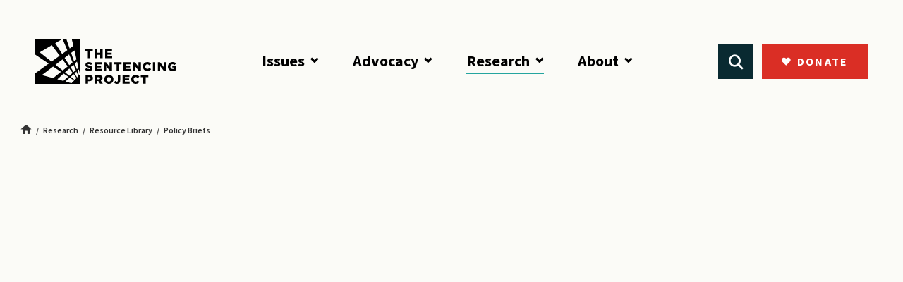

--- FILE ---
content_type: text/html; charset=UTF-8
request_url: https://www.sentencingproject.org/policy-brief/can-we-wait-60-years-to-cut-the-prison-population-in-half/
body_size: 19911
content:

<!doctype html>
<html
  class="tsp post-template-default single single-post postid-170 page"
  data-dropdown="closed"
  data-search="closed"
  data-menu="closed"
  data-modal="closed"
  data-donate-button="true"
  lang="en-US"
>
<head>

  <link rel="preload" href="/app/themes/sentencingproject/assets/fonts/icomoon.woff2?u914hb" as="font" crossorigin="anonymous">
  <link rel="preload" href="/app/themes/sentencingproject/assets/fonts/gibson-600.woff2" as="font" crossorigin="anonymous">
  <link rel="preload" href="/app/themes/sentencingproject/assets/fonts/fira-sans-extra-condensed-500.woff2" as="font" crossorigin="anonymous">
  <link rel="preload" href="/app/themes/sentencingproject/assets/fonts/fira-sans-extra-condensed-400i.woff2" as="font" crossorigin="anonymous">
  <link rel="preload" href="/app/themes/sentencingproject/assets/fonts/source-sans-pro-400.woff2" as="font" crossorigin="anonymous">
  <link rel="preload" href="/app/themes/sentencingproject/assets/fonts/source-sans-pro-400i.woff2" as="font" crossorigin="anonymous">
  <link rel="preload" href="/app/themes/sentencingproject/assets/fonts/source-sans-pro-600.woff2" as="font" crossorigin="anonymous">
  <link rel="preload" href="/app/themes/sentencingproject/assets/fonts/source-sans-pro-600i.woff2" as="font" crossorigin="anonymous">
  <link rel="preload" href="/app/themes/sentencingproject/assets/fonts/source-sans-pro-700.woff2" as="font" crossorigin="anonymous">
  <link rel="preload" href="/app/themes/sentencingproject/assets/fonts/source-sans-pro-700i.woff2" as="font" crossorigin="anonymous">
  <link rel="preload" href="/app/themes/sentencingproject/assets/fonts/source-sans-pro-900.woff2" as="font" crossorigin="anonymous">
  <link rel="preload" href="//static.everyaction.com/ea-actiontag/at.js" as="script" crossorigin="anonymous">
  <link rel="preload" href="//static.everyaction.com/ea-actiontag/at.min.css" as="style" crossorigin="anonymous">

    <link rel="preconnect" href="//static.everyaction.com" crossorigin="anonymous">
  <link rel="preconnect" href="//www.googletagmanager.com" crossorigin="anonymous">

  <meta charset="UTF-8" />

    <!-- Google Tag Manager -->
  <script>(function(w,d,s,l,i){w[l]=w[l]||[];w[l].push({'gtm.start':
  new Date().getTime(),event:'gtm.js'});var f=d.getElementsByTagName(s)[0],
  j=d.createElement(s),dl=l!='dataLayer'?'&l='+l:'';j.async=true;j.src=
  'https://www.googletagmanager.com/gtm.js?id='+i+dl;f.parentNode.insertBefore(j,f);
  })(window,document,'script','dataLayer','GTM-TM262SW');</script>
  <!-- End Google Tag Manager -->
  
  <meta http-equiv="X-UA-Compatible" content="IE=edge">
  <meta name="viewport" content="width=device-width, initial-scale=1.0">

    <meta name='robots' content='index, follow, max-image-preview:large, max-snippet:-1, max-video-preview:-1' />
	<style>img:is([sizes="auto" i], [sizes^="auto," i]) { contain-intrinsic-size: 3000px 1500px }</style>
	
	<!-- This site is optimized with the Yoast SEO plugin v24.8.1 - https://yoast.com/wordpress/plugins/seo/ -->
	<title>Can We Wait 60 Years to Cut the Prison Population in Half? &#8211; The Sentencing Project</title>
	<meta name="description" content="Following a nearly 700% increase between 1972 and 2009, the U.S. prison population declined 11% in the subsequent 10 years." />
	<link rel="canonical" href="https://www.sentencingproject.org/policy-brief/can-we-wait-60-years-to-cut-the-prison-population-in-half/" />
	<meta property="og:locale" content="en_US" />
	<meta property="og:type" content="article" />
	<meta property="og:title" content="Can We Wait 60 Years to Cut the Prison Population in Half? &#8211; The Sentencing Project" />
	<meta property="og:description" content="Following a nearly 700% increase between 1972 and 2009, the U.S. prison population declined 11% in the subsequent 10 years." />
	<meta property="og:url" content="https://www.sentencingproject.org/policy-brief/can-we-wait-60-years-to-cut-the-prison-population-in-half/" />
	<meta property="og:site_name" content="The Sentencing Project" />
	<meta property="article:publisher" content="https://www.facebook.com/thesentencingproject" />
	<meta property="article:author" content="Nazgol Ghandnoosh, Ph.D." />
	<meta property="article:published_time" content="2021-01-22T19:52:16+00:00" />
	<meta property="article:modified_time" content="2022-10-26T18:18:50+00:00" />
	<meta property="og:image" content="https://www.sentencingproject.org/app/uploads/2022/08/sentencing-project-og-image.jpg" />
	<meta property="og:image:width" content="1200" />
	<meta property="og:image:height" content="630" />
	<meta property="og:image:type" content="image/jpeg" />
	<meta name="author" content="Nazgol Ghandnoosh, Ph.D." />
	<meta name="twitter:card" content="summary_large_image" />
	<meta name="twitter:creator" content="@SentencingProj" />
	<meta name="twitter:site" content="@SentencingProj" />
	<meta name="twitter:label1" content="Written by" />
	<meta name="twitter:data1" content="Nazgol Ghandnoosh, Ph.D." />
	<script type="application/ld+json" class="yoast-schema-graph">{"@context":"https://schema.org","@graph":[{"@type":"Article","@id":"https://www.sentencingproject.org/policy-brief/can-we-wait-60-years-to-cut-the-prison-population-in-half/#article","isPartOf":{"@id":"https://www.sentencingproject.org/policy-brief/can-we-wait-60-years-to-cut-the-prison-population-in-half/"},"headline":"Can We Wait 60 Years to Cut the Prison Population in Half?","datePublished":"2021-01-22T19:52:16+00:00","dateModified":"2022-10-26T18:18:50+00:00","mainEntityOfPage":{"@id":"https://www.sentencingproject.org/policy-brief/can-we-wait-60-years-to-cut-the-prison-population-in-half/"},"wordCount":11,"publisher":{"@id":"https://www.sentencingproject.org/#organization"},"articleSection":["Policy Brief"],"inLanguage":"en-US"},{"@type":"WebPage","@id":"https://www.sentencingproject.org/policy-brief/can-we-wait-60-years-to-cut-the-prison-population-in-half/","url":"https://www.sentencingproject.org/policy-brief/can-we-wait-60-years-to-cut-the-prison-population-in-half/","name":"Can We Wait 60 Years to Cut the Prison Population in Half? &#8211; The Sentencing Project","isPartOf":{"@id":"https://www.sentencingproject.org/#website"},"datePublished":"2021-01-22T19:52:16+00:00","dateModified":"2022-10-26T18:18:50+00:00","description":"Following a nearly 700% increase between 1972 and 2009, the U.S. prison population declined 11% in the subsequent 10 years.","breadcrumb":{"@id":"https://www.sentencingproject.org/policy-brief/can-we-wait-60-years-to-cut-the-prison-population-in-half/#breadcrumb"},"inLanguage":"en-US","potentialAction":[{"@type":"ReadAction","target":["https://www.sentencingproject.org/policy-brief/can-we-wait-60-years-to-cut-the-prison-population-in-half/"]}]},{"@type":"BreadcrumbList","@id":"https://www.sentencingproject.org/policy-brief/can-we-wait-60-years-to-cut-the-prison-population-in-half/#breadcrumb","itemListElement":[{"@type":"ListItem","position":1,"name":"Home","item":"https://www.sentencingproject.org/"},{"@type":"ListItem","position":2,"name":"Research","item":"https://www.sentencingproject.org/research/"},{"@type":"ListItem","position":3,"name":"Resource Library","item":"https://www.sentencingproject.org/research/resource-library/"},{"@type":"ListItem","position":4,"name":"Policy Briefs","item":"https://www.sentencingproject.org/research/resource-library/?_category=policy-brief"},{"@type":"ListItem","position":5,"name":"Can We Wait 60 Years to Cut the Prison Population in Half?"}]},{"@type":"WebSite","@id":"https://www.sentencingproject.org/#website","url":"https://www.sentencingproject.org/","name":"The Sentencing Project","description":"","publisher":{"@id":"https://www.sentencingproject.org/#organization"},"potentialAction":[{"@type":"SearchAction","target":{"@type":"EntryPoint","urlTemplate":"https://www.sentencingproject.org/search/{search_term_string}"},"query-input":{"@type":"PropertyValueSpecification","valueRequired":true,"valueName":"search_term_string"}}],"inLanguage":"en-US"},{"@type":"Organization","@id":"https://www.sentencingproject.org/#organization","name":"The Sentencing Project","url":"https://www.sentencingproject.org/","logo":{"@type":"ImageObject","inLanguage":"en-US","@id":"https://www.sentencingproject.org/#/schema/logo/image/","url":"/app/uploads/2022/08/sentencing-project-og-image.jpg","contentUrl":"/app/uploads/2022/08/sentencing-project-og-image.jpg","width":1200,"height":630,"caption":"The Sentencing Project"},"image":{"@id":"https://www.sentencingproject.org/#/schema/logo/image/"},"sameAs":["https://www.facebook.com/thesentencingproject","https://x.com/SentencingProj","https://www.instagram.com/thesentencingproject/","https://www.youtube.com/user/thesentencingproject"]}]}</script>
	<!-- / Yoast SEO plugin. -->


<style id='filebird-block-filebird-gallery-style-inline-css' type='text/css'>
ul.filebird-block-filebird-gallery{margin:auto!important;padding:0!important;width:100%}ul.filebird-block-filebird-gallery.layout-grid{display:grid;grid-gap:20px;align-items:stretch;grid-template-columns:repeat(var(--columns),1fr);justify-items:stretch}ul.filebird-block-filebird-gallery.layout-grid li img{border:1px solid #ccc;box-shadow:2px 2px 6px 0 rgba(0,0,0,.3);height:100%;max-width:100%;-o-object-fit:cover;object-fit:cover;width:100%}ul.filebird-block-filebird-gallery.layout-masonry{-moz-column-count:var(--columns);-moz-column-gap:var(--space);column-gap:var(--space);-moz-column-width:var(--min-width);columns:var(--min-width) var(--columns);display:block;overflow:auto}ul.filebird-block-filebird-gallery.layout-masonry li{margin-bottom:var(--space)}ul.filebird-block-filebird-gallery li{list-style:none}ul.filebird-block-filebird-gallery li figure{height:100%;margin:0;padding:0;position:relative;width:100%}ul.filebird-block-filebird-gallery li figure figcaption{background:linear-gradient(0deg,rgba(0,0,0,.7),rgba(0,0,0,.3) 70%,transparent);bottom:0;box-sizing:border-box;color:#fff;font-size:.8em;margin:0;max-height:100%;overflow:auto;padding:3em .77em .7em;position:absolute;text-align:center;width:100%;z-index:2}ul.filebird-block-filebird-gallery li figure figcaption a{color:inherit}

</style>
<style id='classic-theme-styles-inline-css' type='text/css'>
/*! This file is auto-generated */
.wp-block-button__link{color:#fff;background-color:#32373c;border-radius:9999px;box-shadow:none;text-decoration:none;padding:calc(.667em + 2px) calc(1.333em + 2px);font-size:1.125em}.wp-block-file__button{background:#32373c;color:#fff;text-decoration:none}
</style>
<link rel="stylesheet" href="/app/themes/sentencingproject/assets/css/style.css?ver=1756970170">


    <link rel="manifest" href="/manifest.json" crossorigin="use-credentials">
  <link rel="icon" href="/favicon.ico">
  <link rel="icon" href="/favicon.svg" type="image/svg+xml">
  <link rel="apple-touch-icon" href="/apple-touch-icon.png">
  <meta name="theme-color" content="#105055">

</head>

  <body>

        <!-- Google Tag Manager (noscript) -->
    <noscript>
      <iframe
        src="https://www.googletagmanager.com/ns.html?id=GTM-TM262SW"
        height="0"
        width="0"
        style="display: none; visibility: hidden;"
      ></iframe>
    </noscript>
    <!-- End Google Tag Manager (noscript) -->
    
        <a class="skiplink" href="#maincontent">Skip to main content</a>

        
              <a
        class="mobile-donate-button "
        href="https://secure.sentencingproject.org/a/donation"
      ><span>Donate</span></a>
    
        <div class="page-container">

                    
<header class="site-header">
  <div class="inner">

        <a
      class="logo"
      href="/"
      aria-label="The Sentencing Project Logo. Click to go to the home page."
    >
      
<svg
  xmlns="http://www.w3.org/2000/svg"
  viewBox="0 0 200 64"
  width="200"
  height="64"
>
  <path d="M42.88,60.73l6.02-5.54,6.1,4.08-3.69,3.79-8.43-2.33Zm7.36-6.76l4.09-3.76,4.14,5.52-2.62,2.69-5.61-4.45h0Zm-19.02,3.53l9-8.11,6.55,4.37-6.96,6.11-8.58-2.38h0Zm24.36-8.44l2.76-2.55,2.77,6.49-1.83,1.88-3.7-5.82Zm4.05-3.72l2.1-1.93,1.68,7.24-1.42,1.46-2.35-6.78h0Zm-17.43,2.28l6.06-5.46,4.66,6.22-4.65,4.07-6.09-4.83h0Zm-32.82,3.84l15.87-12.06,11.19,7.48-11.12,9-15.95-4.42h0Zm40.75-10.98l4.07-3.67,3.25,7.6-3.09,2.71-4.23-6.65h0Zm5.96-5.36l3.07-2.77,2.04,8.79-2.32,2.03-2.79-8.06h0Zm-27.47,1.74l9.97-7.59,7.43,9.88-7.17,5.8-10.23-8.1Zm12.95-9.85l6.38-4.85,4.89,11.47-4.67,3.78-6.61-10.4h0Zm9.27-7.04l4.63-3.52,2.95,12.68-3.44,2.78-4.14-11.94Zm-44.52-.79L23.46,9.1l11.17,14.88-11.66,8.38L6.31,19.15h0ZM28.37,6.22L38.59,.23l6.82,15.98-7.34,5.28L28.37,6.22ZM51.62,0l2.37,10.06-5.26,3.78L43.92,0H0V22.49l.28,.18,18.73,12.52L0,48.88v15.12H64.05V0h-12.43Zm18.84,43.75l1.89-2.26c1.23,.96,2.56,1.47,3.98,1.47,.93,0,1.42-.31,1.42-.84v-.04c0-.53-.41-.78-2.09-1.19-2.61-.6-4.63-1.33-4.63-3.84v-.04c0-2.28,1.8-3.92,4.75-3.92,2.09,0,3.71,.56,5.05,1.62l-1.7,2.4c-1.12-.8-2.35-1.21-3.44-1.21-.82,0-1.23,.33-1.23,.78v.04c0,.56,.42,.8,2.14,1.19,2.81,.62,4.56,1.52,4.56,3.82v.04c0,2.5-1.98,4-4.96,4-2.17,0-4.22-.68-5.75-2.03m13.66-10.44h9.87v2.88h-6.5v1.87h5.88v2.68h-5.88v1.95h6.58v2.89h-9.96v-12.26Zm13.02,0h3.18l5.05,6.49v-6.49h3.36v12.26h-2.96l-5.25-6.73v6.73h-3.37v-12.26Zm18.07,2.98h-3.66v-2.98h10.74v2.98h-3.68v9.28h-3.4v-9.28Zm9.89-2.98h9.86v2.88h-6.5v1.87h5.89v2.68h-5.89v1.95h6.59v2.89h-9.96v-12.26Zm13.02,0h3.17l5.05,6.49v-6.49h3.37v12.26h-2.96l-5.26-6.73v6.73h-3.36v-12.26Zm14.32,6.16v-.04c0-3.57,2.73-6.38,6.45-6.38,2.51,0,4.12,1.05,5.21,2.54l-2.56,1.98c-.7-.86-1.51-1.44-2.68-1.44-1.72,0-2.93,1.47-2.93,3.26v.04c0,1.84,1.21,3.28,2.93,3.28,1.28,0,2.03-.6,2.77-1.49l2.56,1.82c-1.15,1.6-2.72,2.77-5.41,2.77-3.51,0-6.33-2.68-6.33-6.34m17.66-6.16h-3.4v12.26h3.4v-12.26Zm3.56,0h3.18l5.04,6.49v-6.49h3.37v12.26h-2.96l-5.26-6.73v6.73h-3.36v-12.26Zm14.32,6.16v-.04c0-3.57,2.81-6.38,6.59-6.38,2.15,0,3.68,.65,4.98,1.77l-1.99,2.42c-.88-.74-1.74-1.15-2.96-1.15-1.77,0-3.14,1.47-3.14,3.34v.04c0,1.99,1.39,3.41,3.33,3.41,.84,0,1.47-.18,1.97-.51v-1.49h-2.4v-2.49h5.62v5.5c-1.29,1.09-3.09,1.91-5.33,1.91-3.82,0-6.66-2.63-6.66-6.34m-116.63,12.02h5.27c3.08,0,5.08,1.6,5.08,4.29v.04c0,2.91-2.23,4.43-5.25,4.43h-1.7v3.51h-3.4v-12.26Zm5.03,6.09c1.19,0,1.95-.65,1.95-1.61v-.04c0-1.05-.76-1.6-1.97-1.6h-1.62v3.24h1.63Zm8.08-6.08h5.8c1.87,0,3.17,.49,4,1.31,.72,.72,1.09,1.64,1.09,2.85v.04c0,1.89-1,3.14-2.52,3.78l2.93,4.27h-3.91l-2.47-3.71h-1.51v3.71h-3.4v-12.26h0Zm5.66,5.9c1.14,0,1.82-.56,1.82-1.45v-.04c0-.98-.72-1.47-1.84-1.47h-2.24v2.96h2.26Zm7.5,.27v-.04c0-3.53,2.84-6.38,6.63-6.38s6.59,2.82,6.59,6.34v.04c0,3.52-2.84,6.38-6.62,6.38s-6.59-2.82-6.59-6.34h0Zm9.74,0v-.04c0-1.79-1.27-3.31-3.14-3.31s-3.12,1.5-3.12,3.28v.04c0,1.77,1.28,3.31,3.16,3.31s3.1-1.5,3.1-3.28Zm4.13,4.25l2.19-2.07c.6,.72,1.15,1.14,1.93,1.14,.84,0,1.38-.58,1.38-1.72v-7.76h3.38v7.78c0,1.54-.39,2.63-1.21,3.45-.8,.8-1.97,1.25-3.36,1.25-2.14,0-3.44-.9-4.31-2.07Zm12.22-10.41h9.86v2.88h-6.5v1.87h5.89v2.68h-5.89v1.95h6.59v2.89h-9.96v-12.26Zm12.18,6.16v-.04c0-3.57,2.73-6.38,6.45-6.38,2.5,0,4.12,1.05,5.21,2.54l-2.56,1.98c-.7-.86-1.5-1.44-2.68-1.44-1.72,0-2.93,1.47-2.93,3.26v.04c0,1.84,1.21,3.28,2.93,3.28,1.28,0,2.03-.6,2.77-1.49l2.56,1.82c-1.16,1.6-2.72,2.77-5.41,2.77-3.51,0-6.33-2.68-6.33-6.34m17.17-3.18h-3.67v-2.98h10.75v2.98h-3.69v9.28h-3.4v-9.28ZM74.38,18.1h-3.67v-2.98h10.75v2.98h-3.68v9.28h-3.4v-9.28Zm9.88-2.98h3.41v4.6h4.36v-4.6h3.41v12.26h-3.41v-4.66h-4.36v4.66h-3.41V15.12Zm14.66,0h9.87v2.88h-6.5v1.87h5.88v2.68h-5.88v1.95h6.59v2.89h-9.96V15.12Z" style="fill: #000;"/>
</svg>
    </a>

        <nav
      class="site-header-nav"
      aria-label="Main Site Navigation"
    >
      <ul class="site-header-nav-items">
        
                    
          <li
            class="site-header-nav-item"
            data-mega="true"
          >
                          <button
                class="site-header-nav-item-link"
                data-trail="inactive"
                aria-expanded="false"
                aria-controls="nav-item-1-dropdown"
              >Issues</button>

                                            

<div
  class="site-header-mega-menu"
  id="nav-item-1-dropdown"
  aria-hidden="true"
  aria-labelledby="nav-item-1-dropdown-title"
>

    <div class="site-header-mega-menu-top">
    <div class="site-header-mega-menu-top-inner">

            <div
        class="site-header-mega-menu-column"
        data-column="intro"
      >

                <h3
          class="h3"
          id="nav-item-1-dropdown-title"
        >Issues</h3>

                <p>Learn about our key areas of focus to end mass incarceration and promote racial justice.</p>

                  <a class="arrow-link" href="https://www.sentencingproject.org/issues/">
    <span>View issues</span>
  </a>


      </div>

            <div
        class="site-header-mega-menu-column"
        data-column="links"
      >
        <ul>
                      <li>

                            <h4 class="h6">
                <a
                  href="https://www.sentencingproject.org/issues/racial-justice/"
                  aria-current="false"
                  data-trail="inactive"
                >Racial Justice</a>
              </h4>

                            <p>Ending mass incarceration must include combating racial inequality and disparity.</p>

            </li>
                      <li>

                            <h4 class="h6">
                <a
                  href="https://www.sentencingproject.org/issues/sentencing-reform-abolish-life-without-parole/"
                  aria-current="false"
                  data-trail="inactive"
                >Sentencing Reform</a>
              </h4>

                            <p>It's time to take a second look at extreme sentences.</p>

            </li>
                      <li>

                            <h4 class="h6">
                <a
                  href="https://www.sentencingproject.org/issues/voting-rights/"
                  aria-current="false"
                  data-trail="inactive"
                >Voting Rights</a>
              </h4>

                            <p>The criminal justice system shouldn't have a say in our democracy.</p>

            </li>
                      <li>

                            <h4 class="h6">
                <a
                  href="https://www.sentencingproject.org/issues/youth-justice/"
                  aria-current="false"
                  data-trail="inactive"
                >Youth Justice</a>
              </h4>

                            <p>We must end youth incarceration and provide all youth with the support they need to thrive.</p>

            </li>
                  </ul>
      </div>

            <div
        class="site-header-mega-menu-column"
        data-column="promo"
      >
        <article class="site-header-mega-menu-promo js-link-event">

                    <div class="eyebrow">Featured Campaign</div>

                    <h4 class="h6">
            <a class="js-link-event-link" href="https://www.sentencingproject.org/advocacy/second-look-network/">Second Look Network</a>
          </h4>

                    <p>Ending mass incarceration requires taking a second look at extreme sentences. Learn more about our coalition of legal professionals providing direct representation to incarcerated individuals seeking relief from lengthy or unfair sentences. </p>

        </article>
      </div>

    </div>
  </div>

      </div>
                            
                      </li>
        
                    
          <li
            class="site-header-nav-item"
            data-mega="true"
          >
                          <button
                class="site-header-nav-item-link"
                data-trail="inactive"
                aria-expanded="false"
                aria-controls="nav-item-2-dropdown"
              >Advocacy</button>

                                            

<div
  class="site-header-mega-menu"
  id="nav-item-2-dropdown"
  aria-hidden="true"
  aria-labelledby="nav-item-2-dropdown-title"
>

    <div class="site-header-mega-menu-top">
    <div class="site-header-mega-menu-top-inner">

            <div
        class="site-header-mega-menu-column"
        data-column="intro"
      >

                <h3
          class="h3"
          id="nav-item-2-dropdown-title"
        >Advocacy</h3>

                <p>The Sentencing Project is a leading voice for criminal legal reform. </p>

                  <a class="arrow-link" href="https://www.sentencingproject.org/advocacy/">
    <span>Advocacy overview</span>
  </a>


      </div>

            <div
        class="site-header-mega-menu-column"
        data-column="links"
      >
        <ul>
                      <li>

                            <h4 class="h6">
                <a
                  href="https://www.sentencingproject.org/advocacy/"
                  aria-current="false"
                  data-trail="inactive"
                >Our Work</a>
              </h4>

                            <p>Explore our work at the national, state, and local level to promote a fair and effective criminal legal system.</p>

            </li>
                      <li>

                            <h4 class="h6">
                <a
                  href="https://www.sentencingproject.org/advocacy/second-look-network/"
                  aria-current="false"
                  data-trail="inactive"
                >Second Look Network</a>
              </h4>

                            <p>The Network serves, connects, and empowers legal advocates across the country to bring people serving excessive and unfair prison sentences home.</p>

            </li>
                      <li>

                            <h4 class="h6">
                <a
                  href="https://www.sentencingproject.org/advocacy/get-involved/"
                  aria-current="false"
                  data-trail="inactive"
                >Get Involved</a>
              </h4>

                            <p>Changing laws and policies to end mass incarceration require a mass movement. Here are ways you can take action.</p>

            </li>
                  </ul>
      </div>

            <div
        class="site-header-mega-menu-column"
        data-column="promo"
      >
        <article class="site-header-mega-menu-promo js-link-event">

                    <div class="eyebrow">Featured Campaign</div>

                    <h4 class="h6">
            <a class="js-link-event-link" href="https://www.sentencingproject.org/advocacy/50-years-and-a-wake-up-ending-the-mass-incarceration-crisis-in-america/">50 Years and a Wake Up</a>
          </h4>

                    <p>America’s 50-year experiment with mass incarceration has been a profound moral and policy failure. Partner with us to end mass incarceration! </p>

        </article>
      </div>

    </div>
  </div>

      </div>
                            
                      </li>
        
                    
          <li
            class="site-header-nav-item"
            data-mega="true"
          >
                          <button
                class="site-header-nav-item-link"
                data-trail="active"
                aria-expanded="false"
                aria-controls="nav-item-3-dropdown"
              >Research</button>

                                            

<div
  class="site-header-mega-menu"
  id="nav-item-3-dropdown"
  aria-hidden="true"
  aria-labelledby="nav-item-3-dropdown-title"
>

    <div class="site-header-mega-menu-top">
    <div class="site-header-mega-menu-top-inner">

            <div
        class="site-header-mega-menu-column"
        data-column="intro"
      >

                <h3
          class="h3"
          id="nav-item-3-dropdown-title"
        >Research</h3>

                <p>Explore our publications, fact sheets, data &amp; more.</p>

                  <a class="arrow-link" href="https://www.sentencingproject.org/research/">
    <span>Overview</span>
  </a>


      </div>

            <div
        class="site-header-mega-menu-column"
        data-column="links"
      >
        <ul>
                      <li>

                            <h4 class="h6">
                <a
                  href="https://www.sentencingproject.org/research/"
                  aria-current="false"
                  data-trail="active"
                >Growth in Mass Incarceration</a>
              </h4>

                            <p>The United States is the world’s leader in incarceration. Get the facts and statistics on trends in U.S. incarceration.</p>

            </li>
                      <li>

                            <h4 class="h6">
                <a
                  href="https://www.sentencingproject.org/research/us-criminal-justice-data/"
                  aria-current="false"
                  data-trail="inactive"
                >U.S. Criminal Justice Data</a>
              </h4>

                            <p>View state-level data to provide a snapshot of key indicators of mass incarceration's impact in the United States</p>

            </li>
                      <li>

                            <h4 class="h6">
                <a
                  href="https://www.sentencingproject.org/research/detailed-state-data-tool/"
                  aria-current="false"
                  data-trail="inactive"
                >Detailed Data Tool</a>
              </h4>

                            <p>Compare state-level incarceration data for youth and adults with this expanded data set</p>

            </li>
                      <li>

                            <h4 class="h6">
                <a
                  href="https://www.sentencingproject.org/research/resource-library/"
                  aria-current="false"
                  data-trail="inactive"
                >Resource Library</a>
              </h4>

                            <p>Search important resources published by The Sentencing Project, including research publications, advocacy briefs, webinars, and more</p>

            </li>
                  </ul>
      </div>

            <div
        class="site-header-mega-menu-column"
        data-column="promo"
      >
        <article class="site-header-mega-menu-promo js-link-event">

                    <div class="eyebrow">Featured Publication</div>

                    <h4 class="h6">
            <a class="js-link-event-link" href="https://www.sentencingproject.org/one-in-five/">One in Five</a>
          </h4>

                    <p>One in five Black men born in 2001 is likely to experience imprisonment within their lifetime. Our four-part “One in Five” series examines racial inequities in America’s criminal legal system, as well as highlights promising reforms.</p>

        </article>
      </div>

    </div>
  </div>

          <div class="site-header-mega-menu-bottom">
      <div class="site-header-mega-menu-bottom-inner">
        <ul>
                      <li>
              <a href="https://www.sentencingproject.org/research/us-criminal-justice-data/glossary/">Glossary of Criminal Justice Terms</a>
            </li>
                  </ul>
      </div>
    </div>
  </div>
                            
                      </li>
        
                    
          <li
            class="site-header-nav-item"
            data-mega="false"
          >
                          <button
                class="site-header-nav-item-link"
                data-trail="inactive"
                aria-expanded="false"
                aria-controls="nav-item-4-dropdown"
              >About</button>

                                            <ul
  class="site-header-dropdown"
  id="nav-item-4-dropdown"
  aria-hidden="true"
>
          <li class="site-header-dropdown-item">
      <a
        href="https://www.sentencingproject.org/about/"
        aria-current="false"
        data-trail="inactive"
      >About Us</a>
    </li>
          <li class="site-header-dropdown-item">
      <a
        href="https://www.sentencingproject.org/advocacy/get-involved/ways-to-give/"
        aria-current="false"
        data-trail="inactive"
      >Ways to Give</a>
    </li>
          <li class="site-header-dropdown-item">
      <a
        href="https://www.sentencingproject.org/about/wallofhope/"
        aria-current="false"
        data-trail="inactive"
      >Our Impact</a>
    </li>
          <li class="site-header-dropdown-item">
      <a
        href="https://www.sentencingproject.org/about/staff-board/"
        aria-current="false"
        data-trail="inactive"
      >Staff &#038; Board</a>
    </li>
          <li class="site-header-dropdown-item">
      <a
        href="https://www.sentencingproject.org/about/annualreportsfinances/"
        aria-current="false"
        data-trail="inactive"
      >Annual Reports &#038; Finances</a>
    </li>
          <li class="site-header-dropdown-item">
      <a
        href="https://www.sentencingproject.org/about/careers-internships/"
        aria-current="false"
        data-trail="inactive"
      >Careers &#038; Internships</a>
    </li>
          <li class="site-header-dropdown-item">
      <a
        href="https://www.sentencingproject.org/about/events/"
        aria-current="false"
        data-trail="inactive"
      >Events</a>
    </li>
          <li class="site-header-dropdown-item">
      <a
        href="https://www.sentencingproject.org/about/contact-us/"
        aria-current="false"
        data-trail="inactive"
      >Contact Us</a>
    </li>
  </ul>
              
                      </li>
              </ul>
    </nav>

        <div class="utility">

            <button type="button" class="search-open js-search-open" aria-label="Open Search"></button>

            <button type="button" class="menu-open js-menu-open" aria-label="Open Menu"></button>

                    <div class="donate-button-container">
  <a
    class="donate-button  js-donate-button"
    href="https://secure.sentencingproject.org/a/donation"
  ><span>Donate</span></a>
</div>
      
    </div>

  </div>

  <section
  class="mobile-menu"
  data-level="1"
  aria-hidden="true"
>

  <div class="mobile-menu-header">

        <a
      class="mobile-menu-logo"
      href="/"
      aria-label="Click to go to the home page."
    >
      <img
        src="/app/themes/sentencingproject/assets/images/tsp-logo-black.svg" alt="The Sentencing Project Logo"
        width="200"
        height="64"
      >
    </a>

        <button
      class="mobile-menu-close js-menu-close"
    ><span>Close</span></button>

  </div>

    <button class="mobile-menu-back js-menu-back">Back</button>

  <div class="mobile-menu-inner">

        <div
      class="mobile-menu-search"
      aria-hidden="false"
    >
      <form
        role="search"
        method="GET"
        action="/"
      >
        <input
          type="search"
          value=""
          name="s"
          aria-label="Search"
          placeholder="Search by keyword"
          required
        >
        <button
          class="js-search-submit"
          type="submit"
          aria-label="Submit"
        ></button>
      </form>
    </div>

        <nav
      class="mobile-menu-nav"
      aria-label="Main Site Navigation"
    >

            <ul class="mobile-menu-nav-main">
        
                    
          <li
            class="mobile-menu-nav-main-item"
            data-mega="true"
          >
                          <button
                class="mobile-menu-nav-main-item-link"
                data-trail="inactive"
                aria-expanded="false"
                aria-controls="mobile-nav-item-1-panel"
              ><span>Issues</span></button>

                                            <div
                  class="mobile-menu-nav-panel"
                  id="mobile-nav-item-1-panel"
                  data-type="mega"
                  aria-hidden="true"
                  aria-labelledby="mobile-nav-item-1-panel-title"
                >
                  

<div class="mobile-menu-nav-panel-intro">

    <h3 id="mobile-nav-item-1-panel-title">Issues</h3>

      <a class="arrow-link" href="https://www.sentencingproject.org/issues/">
    <span>View issues</span>
  </a>


</div>

<ul class="mobile-menu-nav-panel-links">
      <li>
      <a
      href="https://www.sentencingproject.org/issues/racial-justice/"
      aria-current="false"
      data-trail="inactive"
      >Racial Justice</a>
    </li>
      <li>
      <a
      href="https://www.sentencingproject.org/issues/sentencing-reform-abolish-life-without-parole/"
      aria-current="false"
      data-trail="inactive"
      >Sentencing Reform</a>
    </li>
      <li>
      <a
      href="https://www.sentencingproject.org/issues/voting-rights/"
      aria-current="false"
      data-trail="inactive"
      >Voting Rights</a>
    </li>
      <li>
      <a
      href="https://www.sentencingproject.org/issues/youth-justice/"
      aria-current="false"
      data-trail="inactive"
      >Youth Justice</a>
    </li>
  </ul>

                </div>
                            
            
          </li>
        
                    
          <li
            class="mobile-menu-nav-main-item"
            data-mega="true"
          >
                          <button
                class="mobile-menu-nav-main-item-link"
                data-trail="inactive"
                aria-expanded="false"
                aria-controls="mobile-nav-item-2-panel"
              ><span>Advocacy</span></button>

                                            <div
                  class="mobile-menu-nav-panel"
                  id="mobile-nav-item-2-panel"
                  data-type="mega"
                  aria-hidden="true"
                  aria-labelledby="mobile-nav-item-2-panel-title"
                >
                  

<div class="mobile-menu-nav-panel-intro">

    <h3 id="mobile-nav-item-2-panel-title">Advocacy</h3>

      <a class="arrow-link" href="https://www.sentencingproject.org/advocacy/">
    <span>Advocacy overview</span>
  </a>


</div>

<ul class="mobile-menu-nav-panel-links">
      <li>
      <a
      href="https://www.sentencingproject.org/advocacy/"
      aria-current="false"
      data-trail="inactive"
      >Our Work</a>
    </li>
      <li>
      <a
      href="https://www.sentencingproject.org/advocacy/second-look-network/"
      aria-current="false"
      data-trail="inactive"
      >Second Look Network</a>
    </li>
      <li>
      <a
      href="https://www.sentencingproject.org/advocacy/get-involved/"
      aria-current="false"
      data-trail="inactive"
      >Get Involved</a>
    </li>
  </ul>

                </div>
                            
            
          </li>
        
                    
          <li
            class="mobile-menu-nav-main-item"
            data-mega="true"
          >
                          <button
                class="mobile-menu-nav-main-item-link"
                data-trail="active"
                aria-expanded="false"
                aria-controls="mobile-nav-item-3-panel"
              ><span>Research</span></button>

                                            <div
                  class="mobile-menu-nav-panel"
                  id="mobile-nav-item-3-panel"
                  data-type="mega"
                  aria-hidden="true"
                  aria-labelledby="mobile-nav-item-3-panel-title"
                >
                  

<div class="mobile-menu-nav-panel-intro">

    <h3 id="mobile-nav-item-3-panel-title">Research</h3>

      <a class="arrow-link" href="https://www.sentencingproject.org/research/">
    <span>Overview</span>
  </a>


</div>

<ul class="mobile-menu-nav-panel-links">
      <li>
      <a
      href="https://www.sentencingproject.org/research/"
      aria-current="false"
      data-trail="active"
      >Growth in Mass Incarceration</a>
    </li>
      <li>
      <a
      href="https://www.sentencingproject.org/research/us-criminal-justice-data/"
      aria-current="false"
      data-trail="inactive"
      >U.S. Criminal Justice Data</a>
    </li>
      <li>
      <a
      href="https://www.sentencingproject.org/research/detailed-state-data-tool/"
      aria-current="false"
      data-trail="inactive"
      >Detailed Data Tool</a>
    </li>
      <li>
      <a
      href="https://www.sentencingproject.org/research/resource-library/"
      aria-current="false"
      data-trail="inactive"
      >Resource Library</a>
    </li>
  </ul>

  <div class="mobile-menu-nav-panel-secondary-links">
    <ul>
              <li>
          <a href="https://www.sentencingproject.org/research/us-criminal-justice-data/glossary/">Glossary of Criminal Justice Terms</a>
        </li>
          </ul>
  </div>
                </div>
                            
            
          </li>
        
                    
          <li
            class="mobile-menu-nav-main-item"
            data-mega="false"
          >
                          <button
                class="mobile-menu-nav-main-item-link"
                data-trail="inactive"
                aria-expanded="false"
                aria-controls="mobile-nav-item-4-panel"
              ><span>About</span></button>

                                            <div
                  class="mobile-menu-nav-panel"
                  id="mobile-nav-item-4-panel"
                  data-type="normal"
                  aria-hidden="true"
                >
                  <div class="mobile-menu-nav-panel-intro">

    <h3 id="mobile-nav-item-4-panel-title">About</h3>

</div>

<ul class="mobile-menu-nav-panel-links">
          <li>
      <a
        href="https://www.sentencingproject.org/about/"
        aria-current="false"
        data-trail="inactive"
      >About Us</a>
    </li>
          <li>
      <a
        href="https://www.sentencingproject.org/advocacy/get-involved/ways-to-give/"
        aria-current="false"
        data-trail="inactive"
      >Ways to Give</a>
    </li>
          <li>
      <a
        href="https://www.sentencingproject.org/about/wallofhope/"
        aria-current="false"
        data-trail="inactive"
      >Our Impact</a>
    </li>
          <li>
      <a
        href="https://www.sentencingproject.org/about/staff-board/"
        aria-current="false"
        data-trail="inactive"
      >Staff &#038; Board</a>
    </li>
          <li>
      <a
        href="https://www.sentencingproject.org/about/annualreportsfinances/"
        aria-current="false"
        data-trail="inactive"
      >Annual Reports &#038; Finances</a>
    </li>
          <li>
      <a
        href="https://www.sentencingproject.org/about/careers-internships/"
        aria-current="false"
        data-trail="inactive"
      >Careers &#038; Internships</a>
    </li>
          <li>
      <a
        href="https://www.sentencingproject.org/about/events/"
        aria-current="false"
        data-trail="inactive"
      >Events</a>
    </li>
          <li>
      <a
        href="https://www.sentencingproject.org/about/contact-us/"
        aria-current="false"
        data-trail="inactive"
      >Contact Us</a>
    </li>
  </ul>
                </div>
              
            
          </li>
              </ul>

            <ul
        class="mobile-menu-nav-utility"
        aria-hidden="false"
      >

                          <a
            class="mobile-menu-donate-button"
            href="https://secure.sentencingproject.org/a/donation"
          ><span>Donate</span></a>
        
                          <nav class="mobile-menu-social" aria-label="Social Media Links">
            <ul>
                              <li>
                  <a
                    class="icon-social-facebook"
                    href="https://www.facebook.com/thesentencingproject"
                    target="_blank"
                    rel="noopener"
                  ><span class="sr-text">Facebook</span></a>
                </li>
                              <li>
                  <a
                    class="icon-social-twitter"
                    href="https://www.twitter.com/SentencingProj"
                    target="_blank"
                    rel="noopener"
                  ><span class="sr-text">Twitter</span></a>
                </li>
                              <li>
                  <a
                    class="icon-social-youtube"
                    href="https://www.youtube.com/user/thesentencingproject"
                    target="_blank"
                    rel="noopener"
                  ><span class="sr-text">YouTube</span></a>
                </li>
                              <li>
                  <a
                    class="icon-social-linkedin"
                    href="https://www.linkedin.com/company/the-sentencing-project"
                    target="_blank"
                    rel="noopener"
                  ><span class="sr-text">LinkedIn</span></a>
                </li>
                              <li>
                  <a
                    class="icon-social-instagram"
                    href="https://www.instagram.com/thesentencingproject"
                    target="_blank"
                    rel="noopener"
                  ><span class="sr-text">Instagram</span></a>
                </li>
                          </ul>
          </nav>
        
      </ul>

    </nav>
  </div>
</section>
  <section
  class="site-header-search"
  aria-hidden="true"
>
  <div class="site-header-search-inner">
    <form
      role="search"
      method="GET"
      action="/"
    >
      <input
        type="search"
        value=""
        name="s"
        aria-label="Search"
        placeholder="Search by keyword"
        required
      >
      <button
        class="js-search-submit"
        type="submit"
        aria-label="Submit"
      ></button>
    </form>
    <button
      class="site-header-search-close js-search-close"
      aria-label="Close"
    ></button>
  </div>
</section>

</header>
      
            <main id="maincontent">
        <article>

                    
<header
  class="resource-detail-hero"
  data-image="false"
>

    <nav
  id="#breadcrumb"
  class="breadcrumbs"
  aria-label="Breadcrumbs"
>
  <ul><li><a href="/" aria-label="Home"><span class="icon-home"></span></a></li>  <li><a href="https://www.sentencingproject.org/research/">Research</a></span></li>  <li><a href="https://www.sentencingproject.org/research/resource-library/">Resource Library</a></span></li>  <li><a href="https://www.sentencingproject.org/research/resource-library/?_category=policy-brief">Policy Briefs</a></span></li>  <li><span class="breadcrumb_last" aria-current="page">Can We Wait 60 Years to Cut the Prison Population in Half?</span></li></span></ul>
</nav>

  <div
    class="resource-detail-hero-inner"
    data-animation="fadeInUp"
  >

        <div class="accent-resource-detail">
  <svg xmlns="http://www.w3.org/2000/svg" viewBox="0 0 140 100" with="140" height="100">
    <polygon points="140 20.42 119.27 20.42 119.27 0 117.28 0 117.28 20.42 0 20.42 0 22.45 117.28 22.45 117.28 100 119.27 100 119.27 22.45 140 22.45 140 20.42" style="fill: #e1e1e1;"/>
  </svg>
</div>

        <div class="eyebrow">Policy Brief</div>

        <h1 class="h2">Can We Wait 60 Years to Cut the Prison Population in Half?</h1>

              <div class="byline">By Nazgol Ghandnoosh, Ph.D.</div>
    
              <time datetime="2021-01-22">January 22, 2021</time>
    
        <p class="excerpt">Following a nearly 700% increase between 1972 and 2009, the U.S. prison population declined 11% in the subsequent 10 years. At this rate of decline it will take 57 years — until 2078 — to cut the prison population in half.</p>

              <p class="topics">Related to: Incarceration</p>
    
        
<section
  class="social-share"
  aria-label="Social Share Widget"
>
  <ul>

        <li>
      <button
        type="button"
        data-service="facebook"
        aria-label="Share on Facebook"
      ></button>
    </li>

        <li>
      <button
        type="button"
        data-service="twitter"
        aria-label="Share on Twitter"
      ></button>
    </li>

        <li>
      <button
        type="button"
        data-service="linkedin"
        aria-label="Share on LinkedIn"
      ></button>
    </li>

        <li>
      <a
        href="mailto:?subject=From%20The%20Sentencing%20Project%20%E2%80%93%20Can%20We%20Wait%2060%20Years%20to%20Cut%20the%20Prison%20Population%20in%20Half%3F&body=Hi%20there%20%E2%80%93%20%0A%0AI%20thought%20you%20would%20be%20interested%20in%20this%20content%20from%20the%20Sentencing%20Project%3A%0A%0Ahttps%3A%2F%2Fwww.sentencingproject.org%2Fpolicy-brief%2Fcan-we-wait-60-years-to-cut-the-prison-population-in-half%2F"
        data-service="email"
        aria-label="Share with Email"
      ></a>
    </li>

              <li class="-download">
        <button
          type="button"
          data-service="download"
          aria-controls="download-links"
          aria-expanded="false"
        >
          <span class="eyebrow">Download</span>
        </button>
        <ul id="download-links">
                      <li>
              <a href="https://www.sentencingproject.org/app/uploads/2022/08/60-Years-to-Cut-the-Prison-Population-in-Half.pdf">Download pdf</a>
            </li>
                  </ul>
      </li>
    
  </ul>
</section>

        
  </div>
</header>

                    <div class="grid-container">
            



    <div class="tight-components">
    <div class="components">
      <article
  class="text-block wysiwyg-article"
>
  <div
    class="text-block-inner"
    data-animation="fadeInUp"
  >
    <p>The U.S. prison population declined 11% in 10 years after reaching an all-time high in 2009. This modest reduction follows a nearly 700% increase in the prison population between 1972 and 2009.<span class='js-footnote'><a class='footnote-link' id='footnote-1' href='#footnote-ref-1' data-footnote-template='footnote-template-1'><sup>1</sup></a></span> As of year end 2019, 1.4 million people were in U.S. prisons; an imprisonment rate unmatched worldwide. At the recent pace of decarceration, it will take nearly six decades to cut the U.S. prison population in half.</p>
<p>This analysis is based on the most recent data from the Bureau of Justice Statistics on people serving sentences greater than one year. Since the coronavirus pandemic began in 2020, a number of states and the federal system have made additional, albeit limited, <a href="http://reductions">reductions</a> in their prison populations. This analysis underscores the need to reduce unnecessarily high levels of imprisonment amidst a public health crisis and going forward. Meaningful decarceration, as explained below, requires reducing excessive prison terms for violent convictions.</p>
<h2>Significant Variation Across States</h2>
<p>All but four states have reduced their prison populations at least somewhat since reaching their peak levels. For 25 states, the reduction in imprisonment was less than 10%. The federal prison population downsized by 20% relative to its peak level in 2011.<span class='js-footnote'><a class='footnote-link' id='footnote-2' href='#footnote-ref-2' data-footnote-template='footnote-template-2'><sup>2</sup></a></span> Nine states have made significant progress in curbing mass incarceration by decarcerating 30% or more since reaching their peak imprisonment levels: Alaska, New Jersey, New York, Connecticut, Alabama, Rhode Island, Vermont, Hawaii, and California.<span class='js-footnote'><a class='footnote-link' id='footnote-3' href='#footnote-ref-3' data-footnote-template='footnote-template-3'><sup>3</sup></a></span> Several of these states outpaced the nationwide crime drop while making prison population reductions that result from a mix of changes in <a href="https://www.sentencingproject.org/publications/decarceration-strategies-5-states-achieved-substantial-prison-population-reductions/">policy and practice</a> designed to reduce prison admissions and lengths of stay. Yet dangerous overcrowding persists in some of these states. In Alabama plans are underway to build <a href="https://www.al.com/news/2020/12/federal-court-could-tell-alabama-how-to-fix-its-prisons.html">additional prisons</a> rather than reduce a still-bloated prison system, and the federal government is <a href="https://www.justice.gov/opa/pr/justice-department-files-lawsuit-against-state-alabama-unconstitutional-conditions-states">suing</a> the state alleging serious Constitutional violations in the state’s prisons. In addition to the insufficient pace of population reduction in most states, four states had their highest ever prison populations in 2019: Montana, Idaho, Nebraska, and Kansas.</p>
<h2>Modest Pace of Reforms</h2>
<p>Although 46 states and the federal system have reduced their prison populations since reaching peak levels, the pace of reform has been slow to reverse nearly four decades of aggressive annual imprisonment growth.</p>
<p>At this pace of decarceration since 2009, averaging 1.2% annually, it will take 57 years — until 2078 — to cut the U.S. prison population in half.</p>
<p>Clearly, waiting nearly six decades to substantively alter a system that is out of step with <a href="https://sentencingproject.org/wp-content/uploads/2016/01/Trends-in-US-Corrections.pdf">the world</a> and is <a href="https://www.sentencingproject.org/wp-content/uploads/2016/06/The-Color-of-Justice-Racial-and-Ethnic-Disparity-in-State-Prisons.pdf">racially biased</a> is unacceptable.</p>
<h2>Meaningful Decarceration Requires Reforms for Extreme Sentences</h2>
<p>The United States has made only modest progress in ending mass incarceration despite a dramatic decline in crime rates. By year end 2019, reported crime rates had plummeted to half of their 1990s levels—as they did in many other countries that did not increase imprisonment levels.<span class='js-footnote'><a class='footnote-link' id='footnote-4' href='#footnote-ref-4' data-footnote-template='footnote-template-4'><sup>4</sup></a></span> Expediting the end of mass incarceration will require accelerating the end of the Drug War and scaling back sentences for all crimes, including violent offenses for which half of people in prison are serving time.<span class='js-footnote'><a class='footnote-link' id='footnote-5' href='#footnote-ref-5' data-footnote-template='footnote-template-5'><sup>5</sup></a></span></p>
<p>Past reforms have helped to reduce the number of people imprisoned for a drug offense by 31% between peak year 2007 and 2018. The number of people imprisoned for a property offense has declined by 24% between peak year 2007 and 2018. But for the half of the prison population imprisoned for a violent crime—which ranges from certain burglaries, robbery, and assault to rape and murder—<a href="https://www.sentencingproject.org/publications/the-next-step-ending-excessive-punishment-for-violent-crimes/">reforms remain elusive</a>. Overall, the number of people imprisoned for a violent offense has only declined by 5% between peak year 2009 and 2018, despite substantial declines in violence since the mid-1990s. Longer prison terms have prevented this segment of the prison population from contracting alongside a historic crime drop.</p>
<p>A key driver of mass incarceration has been the dramatic growth in prison terms, including the unprecedented <a href="https://apps.urban.org/features/long-prison-terms/about.html">growth in life imprisonment</a> such that the population serving life sentences in 2016 <a href="https://www.sentencingproject.org/wp-content/uploads/2020/02/People-Serving-Life-Exceeds-Entire-Prison-Population-of-1970.pdf">exceeded the total prison population</a> in 1970. The reluctance to scale back extreme sentences is at <a href="https://endlifeimprisonment.org/">odds with evidence</a> that long sentences incapacitate older people who pose little public safety threat, produce limited deterrent effect, and detract from more effective investments in public safety. Expediting the end of mass incarceration will require moderating prison terms for violence as well as minimizing imprisonment and prison terms for non-violent crimes.</p>

  </div>
</article>

  </div>
  </div>



  <section
  class="footnotes"
  data-animation="fadeInUp"
  aria-labelledby="footnotes-title"
>

    <h2 id="footnotes-title">
    <button
      type="button"
      id="footnotes-trigger"
      class="footnotes-trigger h3"
      aria-expanded="false"
      aria-controls="footnotes-table"
    >
      <span class="footnotes-trigger-icon"></span>
      <span class="footnotes-trigger-text"><span>Footnotes</span></span>
    </button>
  </h2>

    <div
    id="footnotes-table"
    class="footnotes-table"
  >
    <table>
              <tr>
          <th id="footnote-ref-1"><a href="#footnote-1">1.</a></th>
          <td><div class="wysiwyg-component"><p>The imprisonment rate per 100,000 U.S. residents, which accounts for population growth, grew from 93 in 1972 to 506 in 2008. It then declined by an average of 2% annually until 2019. At this rate, it would take 39 years—until 2060—to halve the imprisonment rate, and until 2107—86 years—to return to 1972’s rate of imprisonment. See Figure 1 for source information.</p></div></td>
        </tr>
              <tr>
          <th id="footnote-ref-2"><a href="#footnote-2">2.</a></th>
          <td><div class="wysiwyg-component"><p>This figure is based on the number of people serving sentences longer than one year. The Bureau of Prisons reports that the total population under its jurisdiction decreased by 29% between peak year 2013 and October 1, 2020. This followed a nearly 800% increase in the federal prison population since 1980.</p></div></td>
        </tr>
              <tr>
          <th id="footnote-ref-3"><a href="#footnote-3">3.</a></th>
          <td><div class="wysiwyg-component"><p>Alaska and Alabama are poised to reverse some of this progress. Prompted by its governor, in 2019 Alaska’s state legislature repealed several aspects of a major criminal justice overhaul, Senate Bill 91. Alabama’s prison population increased by 6% between September 2018 and January 2020, and recent changes in the state’s parole policies and practices are poised to further undo the state’s decarceration.</p></div></td>
        </tr>
              <tr>
          <th id="footnote-ref-4"><a href="#footnote-4">4.</a></th>
          <td><div class="wysiwyg-component"><p>Federal Bureau of Investigation Uniform Crime Reporting Program; Doob, A., &amp; Webster, C. (2006). Countering punitiveness: Understanding stability in Canada’s imprisonment. Law &amp; Society Review, 40(2), 325–367; Tseloni, A., Mailley, J., &amp; Garrell, G. (2010). Exploring the international decline in crime rates. European Journal of Criminology, 7(5), 375–394</p></div></td>
        </tr>
              <tr>
          <th id="footnote-ref-5"><a href="#footnote-5">5.</a></th>
          <td><div class="wysiwyg-component"><p>Carson, E. A. (2020). Prisoners in 2018. Bureau of Justice Statistics. Available at: <a href="https://www.bjs.gov/content/pub/pdf/p18.pdf">https://www.bjs.gov/content/pub/pdf/p18.pdf</a></p></div></td>
        </tr>
          </table>
  </div>

  <div class="footnotes-templates">
          <div id="footnote-template-1" class="footnotes-template">The imprisonment rate per 100,000 U.S. residents, which accounts for population growth, grew from 93 in 1972 to 506 in 2008. It then declined by an average of 2% annually until 2019. At this rate, it would take 39 years—until 2060—to halve the imprisonment rate, and until 2107—86 years—to return to 1972’s rate of imprisonment. See Figure 1 for source information.</div>
          <div id="footnote-template-2" class="footnotes-template">This figure is based on the number of people serving sentences longer than one year. The Bureau of Prisons reports that the total population under its jurisdiction decreased by 29% between peak year 2013 and October 1, 2020. This followed a nearly 800% increase in the federal prison population since 1980.</div>
          <div id="footnote-template-3" class="footnotes-template">Alaska and Alabama are poised to reverse some of this progress. Prompted by its governor, in 2019 Alaska’s state legislature repealed several aspects of a major criminal justice overhaul, Senate Bill 91. Alabama’s prison population increased by 6% between September 2018 and January 2020, and recent changes in the state’s parole policies and practices are poised to further undo the state’s decarceration.</div>
          <div id="footnote-template-4" class="footnotes-template">Federal Bureau of Investigation Uniform Crime Reporting Program; Doob, A., &amp; Webster, C. (2006). Countering punitiveness: Understanding stability in Canada’s imprisonment. Law &amp; Society Review, 40(2), 325–367; Tseloni, A., Mailley, J., &amp; Garrell, G. (2010). Exploring the international decline in crime rates. European Journal of Criminology, 7(5), 375–394</div>
          <div id="footnote-template-5" class="footnotes-template">Carson, E. A. (2020). Prisoners in 2018. Bureau of Justice Statistics. Available at: <a href="https://www.bjs.gov/content/pub/pdf/p18.pdf">https://www.bjs.gov/content/pub/pdf/p18.pdf</a></div>
      </div>

</section>

<div class="resource-detail-meta">
      <footer>

                    <div
          class="resource-detail-topics"
          data-animation="fadeInUp"
        >

                    <h2 class="eyebrow -green">Related Topics</h2>

                    <ul class="resource-detail-topics-list">
                          <li>
                <a href="/research/resource-library/?_topic=incarceration">Incarceration</a>
              </li>
                      </ul>

        </div>
      
                    <div
          class="resource-detail-authors"
          data-animation="fadeInUp"
        >

                              <h2 class="eyebrow -green">About the Author</h2>

                    <ul>
                          <li>
                <article
                  class="resource-detail-author"
                  data-headshot="true"
                >

                                                        <div class="resource-detail-author-headshot">  <div
    class="tsp-image"
    style="max-width: 500px;"
    data-overlay="false"
  >
    <picture>
      <source
        srcset="/app/uploads/2022/09/Nazgol-Ghandnoosh-Headshot-scaled-aspect-ratio-500-585.webp"
        type="image/webp"
      >
      <img
        src="/app/uploads/2022/09/Nazgol-Ghandnoosh-Headshot-scaled-aspect-ratio-500-585.jpeg"
        width="500"
        height="585"
        alt=""
        type="image/jpeg"
        decoding="async"
        loading="lazy"
      >
    </picture>
  </div>
</div>
                  
                                    <div class="resource-detail-author-content">

                                        <h3 class="h5">Nazgol Ghandnoosh, Ph.D.</h3>

                                        <p class="resource-detail-author-title">Director of Research </p>

                                                              <p class="resource-detail-author-bio">Nazgol Ghandnoosh, Ph.D., conducts and synthesizes research on criminal justice policies. She has written about racial disparities in the justice system, public opinion about punishment, and the scope of reform efforts. </p>
                    
                                                                <a class="arrow-link" href="/about/staff-board/nazgol-ghandnoosh/">
    <span>Read more about Nazgol</span>
  </a>

                    
                  </div>

                </article>
              </li>
                      </ul>

        </div>
      
    </footer>
  </div>


<article class="resources-grid">

        
<header
  class="intro"
  data-animation="fadeInUp"
>
  <div class="intro-content">

        
        
        <h2 class="h2">Related Resources</h2>

        
                <a class="arrow-link" href="/research/resource-library/">
    <span>View all resources</span>
  </a>

    
  </div>
</header>
  
    
    <div class="resources-grid-items">
          <div
        class="resources-grid-item"
        data-animation="fadeInUp"
      >
        

<article class="resources-grid-teaser js-link-event">

      <div class="resources-grid-teaser-image">
          <div
        class="tsp-image"
        style="max-width: 650px;"
        data-overlay="false"
      >
        <picture>
          <source
            srcset="/app/themes/sentencingproject/assets/images/resource-fallback.webp"
            type="image/webp"
          >
          <img
            src="/app/themes/sentencingproject/assets/images/resource-fallback.jpg"
            width="650"
            height="488"
            aria-hidden="true"
            alt=""
            type="image/jpeg"
            decoding="async"
            loading="lazy"
          >
        </picture>
      </div>
      </div>
  
    <div class="resources-grid-teaser-content">

              <div class="eyebrow">Fact Sheet</div>
    
        <h3 class="h4">
      <a
        class="js-link-event-link"
        href="/fact-sheet/washington-state-should-restore-voting-rights-to-over-15000-citizens/"
      >Washington State Should Restore Voting Rights to Over 15,000 Citizens</a>
    </h3>

        <p class="excerpt">Washington should strengthen its democracy and advance racial justice by ensuring its entire voting-eligible population can vote.</p>

              <p class="byline">By Dinesh Napal and Kristen M. Budd, Ph.D. on <time datetime="2026-01-21">January 21, 2026</time></p>
    
  </div>

</article>
      </div>
          <div
        class="resources-grid-item"
        data-animation="fadeInUp"
      >
        

<article class="resources-grid-teaser js-link-event">

      <div class="resources-grid-teaser-image">
          <div
        class="tsp-image"
        style="max-width: 650px;"
        data-overlay="false"
      >
        <picture>
          <source
            srcset="/app/themes/sentencingproject/assets/images/resource-fallback.webp"
            type="image/webp"
          >
          <img
            src="/app/themes/sentencingproject/assets/images/resource-fallback.jpg"
            width="650"
            height="488"
            aria-hidden="true"
            alt=""
            type="image/jpeg"
            decoding="async"
            loading="lazy"
          >
        </picture>
      </div>
      </div>
  
    <div class="resources-grid-teaser-content">

              <div class="eyebrow">Advocacy Letter</div>
    
        <h3 class="h4">
      <a
        class="js-link-event-link"
        href="/advocacy-letter/coalition-letter-urging-congress-to-refuse-to-fund-ice-without-reforms/"
      >Coalition Letter Urging Congress to Refuse to Fund ICE Without Reforms</a>
    </h3>

        <p class="excerpt">The Sentencing Project joined 400+ civil rights groups calling on Congress to rein in Immigration and Customs Enforcement and Border Patrol through budget negotiations. The groups are asking members of Congress to demand that any appropriations bill for the Department of Homeland Security restrains and requires accountability from immigration enforcement agencies.</p>

              <p class="byline"><time datetime="2026-01-09">January 9, 2026</time></p>
    
  </div>

</article>
      </div>
          <div
        class="resources-grid-item"
        data-animation="fadeInUp"
      >
        

<article class="resources-grid-teaser js-link-event">

      <div class="resources-grid-teaser-image">
          <div
        class="tsp-image"
        style="max-width: 650px;"
        data-overlay="false"
      >
        <picture>
          <source
            srcset="/app/themes/sentencingproject/assets/images/resource-fallback.webp"
            type="image/webp"
          >
          <img
            src="/app/themes/sentencingproject/assets/images/resource-fallback.jpg"
            width="650"
            height="488"
            aria-hidden="true"
            alt=""
            type="image/jpeg"
            decoding="async"
            loading="lazy"
          >
        </picture>
      </div>
      </div>
  
    <div class="resources-grid-teaser-content">

              <div class="eyebrow">Newsletter</div>
    
        <h3 class="h4">
      <a
        class="js-link-event-link"
        href="/newsletter/top-trends-in-criminal-legal-reform-2025/"
      >Top Trends in Criminal Legal Reform, 2025</a>
    </h3>

        <p class="excerpt">At least 10 states adopted criminal legal reforms in 2025 that may contribute to decarceration, guarantee voting rights for legal system-impacted citizens, and advance youth justice reforms. </p>

              <p class="byline">By Nicole D. Porter on <time datetime="2025-12-30">December 30, 2025</time></p>
    
  </div>

</article>
      </div>
        <div class="resources-grid-item -spacer" aria-hidden="true"></div>
  </div>

</article>

            </div>

        </article>
      </main>

                    

<article
  class="email-subscribe"
  data-form=""
  data-testing="false"
>

    <div class="email-subscribe-background">
    <div class="email-subscribe-background-image">
      <picture>
        <source
          srcset="/app/themes/sentencingproject/assets/images/email-subscribe-bg.webp"
          type="image/webp"
        >
        <img
          src="/app/themes/sentencingproject/assets/images/email-subscribe-bg.jpg"
          width="1920"
          height="810"
          aria-hidden="true"
          alt=""
          type="image/jpeg"
          decoding="async"
          loading="lazy"
        >
      </picture>
    </div>
  </div>

    <div class="email-subscribe-inner">

        <div
      class="email-subscribe-content"
      data-animation="fadeInUp"
    >

            <h2>Stay involved & informed</h2>

                    <p>Stay up-to-date on the latest reports and news from The Sentencing Project.</p>
      



            <form class="email-subscribe-form">


               <div class="email-subscribe-form-field">
          <label
            for="email-subscribe-firstname"
          >First Name</label>
          <input
            type="text"
            id="email-subscribe-firstname"
            name="FirstName"
            maxlength="100"
            value=""
            required
          >
          </div>

                         <div class="email-subscribe-form-field">
          <label
            for="email-subscribe-lastname"
          >Last Name</label>
          <input
            type="text"
            id="email-subscribe-lastname"
            name="LastName"
            maxlength="100"
            value=""
            required
          >
          </div>

               <div class="email-subscribe-form-field">
          <label
            for="email-subscribe-email"
          >Email address</label>
          <input
            type="email"
            id="email-subscribe-email"
            name="EmailAddress"
            pattern="^([\w!#$%&amp;'*+\-\/=?\^`{|}~]+\.)*[\w!#$%&amp;'*+\-\/=?\^`{|}~]+@((((([a-zA-Z0-9]{1}[a-zA-Z0-9\-]{0,62}[a-zA-Z0-9]{1})|[a-zA-Z])\.)+[a-zA-Z]{2,62})|(\d{1,3}\.){3}\d{1,3}(:\d{1,5})?)$"
            maxlength="100"
            value=""
            required
          >
        </div>

                <button
          type="submit"
          class="button-red js-email-submit"
        >Subscribe</button>

      </form>

    </div>

  </div>
</article>

<div
  id="email-subscribe-modal"
  class="email-subscribe-modal"
  aria-labelledby="email-subscribe-modal-title"
  aria-hidden="false"
>
  <div
    class="email-subscribe-modal-inner"
    role="document"
  >
    <div class="email-subscribe-modal-container">

            <button
        type="submit"
        class="email-subscribe-modal-close js-email-modal-close"
        aria-label="Close"
      ></button>

            <div class="email-subscribe-modal-step" data-step="1" aria-hidden="false">

                <div class="email-subscribe-modal-step-content">

                    
                    <h3
            id="email-subscribe-modal-title"
            class="h3"
          >Thanks for subscribing!</h3>

                    
        </div>

                <div class="email-subscribe-modal-form">
          <form>

    <fieldset>
    <legend class="sr-text">Contact Information</legend>

    <div class="form-fields">

            <div class="form-field" data-field="First Name" data-type="input">
        <label for="FirstName">First Name</label>
        <input type="text" name="FirstName" id="FirstName" placeholder="First Name" maxlength="20">
      </div>

            <div class="form-field" data-field="Last Name" data-type="input">
        <label for="LastName">Last Name</label>
        <input type="text" name="LastName" id="LastName" placeholder="Last Name" maxlength="25">
      </div>

            <div class="form-field" data-field="Zip Code" data-type="input">
        <label for="PostalCode">Zip Code</label>
        <input type="text" name="PostalCode" id="PostalCode" placeholder="Zip Code" maxlength="10" pattern="^\d{5}([\-]\d{4})?$">
      </div>

            <div class="form-field" data-field="Mobile Phone" data-type="input">
        <label for="MobilePhone">Mobile Phone</label>
        <input type="tel" name="MobilePhone" id="MobilePhone" placeholder="Mobile Phone">
      </div>

            <div class="form-field -full" data-field="SMS" data-type="check">
        <div class="check">
          <input type="checkbox" name="SmsSubscribeMobilePhone" id="SmsSubscribeMobilePhone" value="true">
          <label for="SmsSubscribeMobilePhone"><span>Sign me up for SMS messages</span></label>
        </div>
        <div class="check-info wysiwyg-component">
          <p>By submitting your cell phone number, you are agreeing to receive text messages from The Sentencing Project. Messages may include fundraising. 4 msgs/month. Message and data rates may apply. Text HELP for more information. Text STOP to stop receiving messages. <a href="/terms-of-use/">Terms &amp; Conditions</a>. <a href="/privacy-policy/">Privacy Policy</a>.
</p>
        </div>
      </div>

    </div>

  </fieldset>

    <div class="email-subscribe-modal-form-bottom">

        <fieldset>

      <legend>Add me to the following lists:</legend>

      <div class="checks">

        <div class="check">
          <input type="checkbox" name="Interest_5027564" id="Interest_5027564" value="true">
          <label for="Interest_5027564"><span>Racial Justice</span></label>
        </div>

        <div class="check">
          <input type="checkbox" name="Interest_5027556" id="Interest_5027556" value="true">
          <label for="Interest_5027556"><span>Sentencing Reform</span></label>
        </div>

        <div class="check">
          <input type="checkbox" name="Interest_5027566" id="Interest_5027566" value="true">
          <label for="Interest_5027566"><span>Youth Justice</span></label>
        </div>

        <div class="check">
          <input type="checkbox" name="Interest_5027565" id="Interest_5027565" value="true">
          <label for="Interest_5027565"><span>Voting Rights</span></label>
        </div>

      </div>

    </fieldset>

        <fieldset>

      <legend>I am a(n):</legend>

      <div class="checks">

        <div class="check">
          <input type="checkbox" name="Interest_5078346" id="Interest_5078346" value="true">
          <label for="Interest_5078346"><span>Student</span></label>
        </div>

        <div class="check">
          <input type="checkbox" name="Interest_5060136" id="Interest_5060136" value="true">
          <label for="Interest_5060136"><span>Advocate</span></label>
        </div>

        <div class="check">
          <input type="checkbox" name="Interest_5060137" id="Interest_5060137" value="true">
          <label for="Interest_5060137"><span>Member of the Media</span></label>
        </div>

        <div class="check">
          <input type="checkbox" name="Interest_5078347" id="Interest_5078347" value="true">
          <label for="Interest_5078347"><span>Policymaker</span></label>
        </div>

        <div class="check">
          <input type="checkbox" name="Interest_5078348" id="Interest_5078348" value="true">
          <label for="Interest_5078348"><span>Researcher</span></label>
        </div>

        <div class="check">
          <input type="checkbox" name="Interest_5060129" id="Interest_5060129" value="true">
          <label for="Interest_5060129"><span>Justice-Impacted Person</span></label>
        </div>

      </div>

    </fieldset>

  </div>

    <div class="hidden-info" aria-hidden="true">

          <img
        src="https://secure.everyaction.com/v1/Track/NE1B_Ca9GUC6--eb8lfOCg2"
        alt=""
        aria-hidden="true"
      >
        <input id="EmailAddress" name="EmailAddress" type="hidden" readonly>
    <input id="MobilePhoneCountryCode" name="MobilePhoneCountryCode" type="hidden" readonly>
    <input id="MobilePhoneInternationalDialingPrefix" name="MobilePhoneInternationalDialingPrefix" type="hidden" readonly>
  </div>

  <button class="button" type="submit">Save my preferences</button>

</form>
        </div>

      </div>

            <div class="email-subscribe-modal-step" data-step="2" aria-hidden="true">

                <div class="email-subscribe-modal-step-content">

                    <h3 class="h3">One more thing, <span id="modalFirstNameMerge"></span>!</h3>

                    <div class="wysiwyg-component">
            <p>Please click the link in the email we sent to <span id="modalEmailMerge"></span>. Otherwise, we won't be able to contact you.</p>
            <p>In the meantime, get social with us! Join our community of over 100,000 followers on <a href="https://www.twitter.com/SentencingProj">Twitter</a>, <a href="https://www.facebook.com/thesentencingproject">Facebook</a>, and <a href="https://www.instagram.com/thesentencingproject/">Instagram</a>.</p>
          </div>

                    <button
            type="button"
            class="button js-email-modal-close"
          >Close</button>

        </div>

      </div>

    </div>
  </div>
</div>
      
                    
<footer class="site-footer">
  <div class="site-footer-inner">

        <div class="site-footer-top">

            <div class="site-footer-info">

                <a
          class="site-footer-logo"
          href="/"
          aria-label="The Sentencing Project Logo. Click to go to the home page."
        >
          <svg
  xmlns="http://www.w3.org/2000/svg"
  viewBox="0 0 215 87"
  width="215"
  height="87"
>
  <path d="M46.1,65.09l6.47-5.93,6.56,4.37-3.97,4.07-9.06-2.5Zm7.91-7.25l4.4-4.03,4.45,5.91-2.82,2.89-6.03-4.77h0Zm-20.44,3.78l9.67-8.69,7.04,4.69-7.49,6.55-9.22-2.55h0Zm26.19-9.05l2.97-2.73,2.98,6.95-1.97,2.02-3.98-6.24Zm4.35-3.99l2.25-2.07,1.81,7.76-1.53,1.56-2.52-7.27h0Zm-18.73,2.44l6.51-5.86,5.01,6.67-4.99,4.36-6.54-5.17h0Zm-35.28,4.11l17.06-12.93,12.03,8.02-11.95,9.64-17.15-4.74h0Zm43.8-11.77l4.38-3.94,3.49,8.15-3.33,2.91-4.55-7.13h0Zm6.4-5.75l3.3-2.97,2.19,9.42-2.49,2.18-3-8.63h0Zm-29.53,1.87l10.72-8.13,7.98,10.59-7.7,6.22-11-8.68Zm13.92-10.55l6.86-5.2,5.26,12.29-5.02,4.06-7.11-11.15h0Zm9.97-7.55l4.97-3.77,3.17,13.59-3.69,2.98-4.45-12.8Zm-47.86-.85L25.22,9.75l12.01,15.94-12.53,8.98L6.78,20.52h0ZM30.5,6.67L41.49,.25l7.34,17.13-7.89,5.66L30.5,6.67ZM55.49,0l2.55,10.78-5.66,4.06L47.22,0H0V24.1l.3,.2,20.13,13.42L0,52.39v16.2H68.85V0h-13.36ZM.11,79.18H2.91c.88,0,1.6,.27,2.07,.73,.41,.41,.64,.99,.64,1.69v.04c0,1.19-.67,1.93-1.6,2.26l1.83,2.98h-1.48l-1.65-2.73H1.4v2.72H.11v-7.69Zm2.66,3.84c.99,0,1.55-.52,1.55-1.34v-.02c0-.87-.57-1.32-1.53-1.32H1.4v2.67h1.37Zm4.52-3.84h4.87v1.16h-3.6v2.09h3.2v1.16h-3.2v2.15h3.65v1.16H7.29v-7.71Zm6.01,6.69l.77-.96c.58,.51,1.21,.91,2.04,.91,.74,0,1.21-.41,1.21-.98,0-.49-.26-.81-1.48-1.27-1.47-.55-2.23-1.09-2.23-2.32v-.02c0-1.27,1.01-2.16,2.45-2.16,.89,0,1.73,.29,2.43,.9l-.73,.98c-.53-.43-1.11-.73-1.74-.73-.7,0-1.13,.39-1.13,.89,0,.55,.29,.84,1.6,1.35,1.44,.55,2.09,1.15,2.09,2.27v.02c0,1.36-1.06,2.23-2.51,2.23-.99,0-1.96-.34-2.8-1.11m6.92-6.68h4.87v1.16h-3.6v2.09h3.2v1.16h-3.2v2.15h3.65v1.16h-4.92v-7.71Zm8.82-.05h1.24l2.84,7.74h-1.34l-.64-1.82h-3.01l-.65,1.82h-1.29l2.84-7.74Zm1.7,4.8l-1.1-3.1-1.1,3.1h2.2Zm3.76-4.75h2.8c.88,0,1.6,.27,2.07,.73,.41,.41,.64,.99,.64,1.69v.04c0,1.19-.67,1.93-1.6,2.26l1.83,2.98h-1.48l-1.65-2.73h-1.32v2.72h-1.28v-7.69Zm2.66,3.84c.99,0,1.55-.52,1.55-1.34v-.02c0-.87-.57-1.32-1.53-1.32h-1.4v2.67h1.38Zm4.23,.06v-.08c0-2.33,1.46-3.93,3.45-3.93,1.08,0,1.8,.39,2.43,.96l-.77,.98c-.46-.42-.96-.75-1.66-.75-1.21,0-2.13,1.1-2.13,2.74v.04c0,1.67,.91,2.76,2.13,2.76,.74,0,1.22-.35,1.72-.8l.75,.9c-.68,.69-1.46,1.09-2.53,1.09-1.98,0-3.4-1.56-3.4-3.92m7.39-3.89h1.28v3.23h3.04v-3.23h1.28v7.71h-1.28v-3.28h-3.04v3.28h-1.28v-7.71Zm12.94-.05h1.24l2.84,7.74h-1.34l-.64-1.82h-3.01l-.64,1.82h-1.29l2.84-7.74h0Zm1.7,4.8l-1.1-3.1-1.1,3.1h2.2Zm3.76-4.75h1.19l3.41,5.13v-5.13h1.25v7.71h-1.08l-3.5-5.29v5.29h-1.26v-7.71Zm7.8,0h2.36c2.21,0,3.66,1.54,3.66,3.8v.09c0,2.26-1.46,3.82-3.66,3.82h-2.36v-7.71Zm1.28,1.16v5.39h1.07c1.41,0,2.35-1,2.35-2.65v-.07c0-1.66-.94-2.67-2.35-2.67h-1.07Zm11.81-1.21h1.24l2.84,7.74h-1.34l-.64-1.82h-3.01l-.64,1.82h-1.29l2.84-7.74h0Zm1.7,4.8l-1.1-3.1-1.1,3.1h2.2Zm3.76-4.75h2.36c2.21,0,3.66,1.54,3.66,3.8v.09c0,2.26-1.46,3.82-3.66,3.82h-2.36v-7.71Zm1.28,1.16v5.39h1.07c1.41,0,2.35-1,2.35-2.65v-.07c0-1.66-.94-2.67-2.35-2.67h-1.07Zm5.45-1.16h1.4l1.9,5.82,1.9-5.82h1.35l-2.67,7.74h-1.18l-2.69-7.74Zm7.26,3.92v-.11c0-2.28,1.41-3.93,3.43-3.93s3.42,1.63,3.42,3.91v.11c0,2.28-1.41,3.93-3.43,3.93s-3.42-1.63-3.42-3.91Zm5.52-.02v-.08c0-1.65-.88-2.76-2.1-2.76s-2.08,1.09-2.08,2.75v.08c0,1.65,.89,2.76,2.11,2.76s2.08-1.09,2.08-2.75m2.7,0v-.08c0-2.33,1.46-3.93,3.45-3.93,1.08,0,1.8,.39,2.43,.96l-.77,.98c-.46-.42-.96-.75-1.66-.75-1.21,0-2.13,1.1-2.13,2.74v.04c0,1.67,.91,2.76,2.13,2.76,.75,0,1.23-.35,1.72-.8l.75,.9c-.67,.69-1.46,1.09-2.53,1.09-1.98,0-3.4-1.56-3.4-3.92m9.65-3.94h1.24l2.84,7.74h-1.34l-.63-1.82h-3.01l-.64,1.82h-1.29l2.84-7.74h0Zm1.7,4.8l-1.1-3.1-1.1,3.1h2.2Zm3.09-.85v-.08c0-2.33,1.46-3.93,3.45-3.93,1.08,0,1.8,.39,2.43,.96l-.77,.98c-.46-.42-.96-.75-1.66-.75-1.21,0-2.13,1.1-2.13,2.74v.04c0,1.67,.91,2.76,2.13,2.76,.74,0,1.23-.35,1.72-.8l.75,.9c-.67,.69-1.46,1.09-2.53,1.09-1.98,0-3.4-1.56-3.4-3.92m9.21,.74l-2.6-4.63h1.47l1.79,3.33,1.8-3.33h1.43l-2.6,4.62v3.09h-1.28v-3.08Zm8.27-4.63h4.86v1.18h-3.57v2.17h3.16v1.17h-3.16v3.19h-1.28v-7.71Zm6.02,3.92v-.11c0-2.28,1.41-3.93,3.44-3.93s3.42,1.63,3.42,3.91v.11c0,2.28-1.41,3.93-3.44,3.93s-3.42-1.63-3.42-3.91Zm5.52-.02v-.08c0-1.65-.88-2.76-2.1-2.76s-2.08,1.09-2.08,2.75v.08c0,1.65,.89,2.76,2.11,2.76s2.08-1.09,2.08-2.75m2.99-3.9h2.8c.88,0,1.6,.27,2.06,.73,.41,.41,.64,.99,.64,1.69v.04c0,1.19-.67,1.93-1.6,2.26l1.83,2.98h-1.48l-1.65-2.73h-1.32v2.72h-1.28v-7.69Zm2.66,3.84c.99,0,1.55-.52,1.55-1.34v-.02c0-.87-.57-1.32-1.53-1.32h-1.4v2.67h1.38Zm7.64-3.84h2.8c.88,0,1.6,.27,2.06,.73,.41,.41,.65,.99,.65,1.69v.04c0,1.19-.67,1.93-1.6,2.26l1.83,2.98h-1.48l-1.65-2.73h-1.32v2.72h-1.28v-7.69Zm2.65,3.84c.99,0,1.55-.52,1.55-1.34v-.02c0-.87-.57-1.32-1.53-1.32h-1.4v2.67h1.38Zm4.51-3.84h4.88v1.16h-3.6v2.09h3.2v1.16h-3.2v2.15h3.65v1.16h-4.92v-7.71Zm6.55,0h4.85v1.18h-3.57v2.17h3.16v1.17h-3.16v3.19h-1.28v-7.71Zm6.02,3.92v-.11c0-2.28,1.41-3.93,3.44-3.93s3.42,1.63,3.42,3.91v.11c0,2.28-1.41,3.93-3.44,3.93s-3.42-1.63-3.42-3.91Zm5.52-.02v-.08c0-1.65-.88-2.76-2.1-2.76s-2.08,1.09-2.08,2.75v.08c0,1.65,.89,2.76,2.11,2.76s2.08-1.09,2.08-2.75m2.99-3.9h2.8c.88,0,1.6,.27,2.06,.73,.41,.41,.64,.99,.64,1.69v.04c0,1.19-.66,1.93-1.6,2.26l1.83,2.98h-1.48l-1.65-2.73h-1.32v2.72h-1.28v-7.69Zm2.65,3.84c.99,0,1.55-.52,1.55-1.34v-.02c0-.87-.57-1.32-1.53-1.32h-1.4v2.67h1.38Zm4.52-3.84h1.33l2,3.54,1.98-3.54h1.34v7.71h-1.27v-5.45l-2.04,3.56h-.04l-2.04-3.54v5.43h-1.24v-7.71ZM75.74,47.15l2.04-2.42c1.32,1.03,2.75,1.57,4.28,1.57,1,0,1.53-.34,1.53-.9v-.04c0-.56-.44-.84-2.24-1.28-2.81-.64-4.97-1.42-4.97-4.11v-.04c0-2.44,1.94-4.2,5.1-4.2,2.24,0,3.99,.6,5.43,1.74l-1.83,2.57c-1.2-.86-2.52-1.3-3.69-1.3-.88,0-1.32,.36-1.32,.84v.04c0,.6,.46,.86,2.3,1.28,3.02,.66,4.9,1.63,4.9,4.09v.04c0,2.68-2.12,4.28-5.33,4.28-2.33,0-4.54-.73-6.19-2.18m14.68-11.19h10.61v3.09h-6.99v2.01h6.32v2.87h-6.32v2.09h7.08v3.1h-10.7v-13.14Zm14,0h3.42l5.43,6.95v-6.95h3.61v13.14h-3.19l-5.65-7.21v7.21h-3.62v-13.14Zm19.43,3.19h-3.93v-3.19h11.55v3.19h-3.96v9.95h-3.65v-9.95Zm10.63-3.19h10.6v3.09h-6.99v2.01h6.33v2.87h-6.33v2.09h7.09v3.1h-10.7v-13.14Zm14,0h3.41l5.43,6.95v-6.95h3.62v13.14h-3.19l-5.66-7.21v7.21h-3.61v-13.14Zm15.4,6.61v-.04c0-3.83,2.94-6.83,6.93-6.83,2.7,0,4.43,1.13,5.6,2.72l-2.75,2.13c-.75-.92-1.62-1.54-2.88-1.54-1.85,0-3.15,1.57-3.15,3.49v.04c0,1.97,1.3,3.51,3.15,3.51,1.38,0,2.18-.64,2.98-1.59l2.75,1.95c-1.24,1.71-2.92,2.97-5.82,2.97-3.77,0-6.8-2.87-6.8-6.8m18.98-6.61h-3.65v13.14h3.65v-13.14Zm3.82,0h3.42l5.42,6.95v-6.95h3.62v13.14h-3.19l-5.66-7.21v7.21h-3.61v-13.14Zm15.4,6.61v-.04c0-3.83,3.02-6.83,7.09-6.83,2.31,0,3.96,.69,5.35,1.9l-2.14,2.59c-.94-.79-1.87-1.24-3.19-1.24-1.91,0-3.38,1.57-3.38,3.58v.04c0,2.14,1.49,3.66,3.58,3.66,.9,0,1.58-.19,2.11-.54v-1.59h-2.58v-2.67h6.05v5.89c-1.39,1.17-3.32,2.05-5.73,2.05-4.11,0-7.16-2.82-7.16-6.8m-125.38,12.89h5.67c3.32,0,5.46,1.71,5.46,4.6v.04c0,3.12-2.39,4.75-5.65,4.75h-1.83v3.76h-3.65v-13.14Zm5.41,6.53c1.28,0,2.09-.69,2.09-1.73v-.04c0-1.13-.81-1.71-2.11-1.71h-1.74v3.47h1.76Zm8.69-6.52h6.23c2.02,0,3.41,.52,4.3,1.4,.77,.77,1.17,1.76,1.17,3.06v.04c0,2.03-1.07,3.36-2.71,4.06l3.15,4.58h-4.2l-2.66-3.98h-1.62v3.98h-3.65v-13.14h0Zm6.09,6.32c1.22,0,1.96-.6,1.96-1.55v-.04c0-1.05-.77-1.57-1.98-1.57h-2.41v3.17h2.43Zm8.06,.29v-.04c0-3.78,3.06-6.83,7.13-6.83s7.09,3.03,7.09,6.8v.04c0,3.77-3.06,6.83-7.12,6.83s-7.09-3.03-7.09-6.8h0Zm10.47,0v-.04c0-1.92-1.36-3.55-3.38-3.55s-3.36,1.61-3.36,3.51v.04c0,1.9,1.38,3.55,3.4,3.55s3.34-1.61,3.34-3.51Zm4.44,4.55l2.35-2.22c.64,.77,1.24,1.22,2.07,1.22,.9,0,1.49-.62,1.49-1.84v-8.32h3.63v8.34c0,1.65-.42,2.82-1.3,3.7-.86,.86-2.11,1.34-3.61,1.34-2.3,0-3.69-.96-4.64-2.22Zm13.13-11.16h10.6v3.09h-6.99v2.01h6.33v2.87h-6.33v2.09h7.09v3.1h-10.7v-13.14Zm13.1,6.61v-.04c0-3.83,2.94-6.83,6.93-6.83,2.69,0,4.43,1.13,5.6,2.72l-2.75,2.13c-.75-.92-1.62-1.54-2.88-1.54-1.85,0-3.15,1.57-3.15,3.49v.04c0,1.97,1.3,3.51,3.15,3.51,1.38,0,2.18-.64,2.98-1.59l2.75,1.95c-1.24,1.71-2.92,2.97-5.82,2.97-3.77,0-6.8-2.87-6.8-6.8m18.46-3.41h-3.94v-3.19h11.56v3.19h-3.96v9.95h-3.65v-9.95ZM79.96,19.65h-3.94v-3.19h11.56v3.19h-3.96v9.95h-3.65v-9.95Zm10.62-3.19h3.66v4.93h4.69v-4.93h3.66v13.15h-3.66v-4.99h-4.69v4.99h-3.66v-13.15Zm15.76,0h10.61v3.09h-6.99v2.01h6.32v2.87h-6.32v2.09h7.08v3.1h-10.7v-13.15Z"/>
</svg>
        </a>

                                    <div class="site-footer-address">
            <div>1150 Connecticut Ave NW, Suite 601,</div>
            <div>Washington, DC 20036</div>
          </div>
        
                        <div class="site-footer-status">The Sentencing Project (EIN 52-1472546) is a registered 501(c)(3) nonprofit organization.</div>
        
      </div>

            <nav class="site-footer-nav" aria-label="Footer Navigation">
        <ul>
                      <li>
              <a
                href="https://www.sentencingproject.org/about/contact-us/"
                aria-current="false"
                data-trail="inactive"
              >Contact Us</a>
            </li>
                      <li>
              <a
                href="https://www.sentencingproject.org/advocacy/get-involved/ways-to-give/"
                aria-current="false"
                data-trail="inactive"
              >Ways to Give</a>
            </li>
                      <li>
              <a
                href="https://www.sentencingproject.org/about/"
                aria-current="false"
                data-trail="inactive"
              >About Us</a>
            </li>
                      <li>
              <a
                href="https://www.sentencingproject.org/about/careers-internships/"
                aria-current="false"
                data-trail="inactive"
              >Careers</a>
            </li>
                  </ul>
      </nav>

    </div>

        <div class="site-footer-bottom">

                    <div class="site-footer-seals">
                      <div class="site-footer-seal">
              <img
                src="/app/uploads/2024/02/candid-2024-seal.svg"
                width="108"
                height="108"
                alt=""
                type=""
                decoding="async"
                loading="lazy"
              >
            </div>
                      <div class="site-footer-seal">
              <img
                src="/app/uploads/2022/08/charity-navigator-seal-2022.svg"
                width="150"
                height="150"
                alt="Charity Navigator - Four Star Charity badge"
                type=""
                decoding="async"
                loading="lazy"
              >
            </div>
                  </div>
      
      <div class="site-footer-legal">

                <div class="site-footer-copyright"><p>&copy; 2026 The Sentencing Project. All Rights Reserved.</p></div>

                <nav
          class="site-footer-legal-nav"
          aria-label="Legal Navigation"
        >
          <ul>
                          <li>
                <a
                  href="https://www.sentencingproject.org/terms-of-use/"
                  aria-current="false"
                  data-trail="inactive"
                >Terms of Use</a>
              </li>
                          <li>
                <a
                  href="https://www.sentencingproject.org/privacy-policy/"
                  aria-current="false"
                  data-trail="inactive"
                >Privacy Policy</a>
              </li>
                                    <li id="cookie-yes-dns-link" style="display: none;"><a href="javascript:void(0)" onclick="if (typeof revisitCkyConsent === 'function') { revisitCkyConsent() }">Do Not Sell/Share My Data</a></li>
            <script>
            const cyDNSIntervalLimit = 15000;
            const cyDNSLinkInterval = setInterval(() => {
              if (typeof revisitCkyConsent === 'function') {
                document.getElementById('cookie-yes-dns-link').removeAttribute("style");
                clearInterval(cyDNSLinkInterval);
              }
            }, 500);
            setTimeout(() => { clearInterval(cyDNSLinkInterval); }, cyDNSIntervalLimit);
            </script>
          </ul>
        </nav>
      </div>

                    <nav class="site-footer-social" aria-label="Social Media Links">
          <ul>
                          <li>
                <a
                  class="icon-social-facebook"
                  href="https://www.facebook.com/thesentencingproject"
                  target="_blank"
                  rel="noopener"
                ><span class="sr-text">Facebook</span></a>
              </li>
                          <li>
                <a
                  class="icon-social-twitter"
                  href="https://www.twitter.com/SentencingProj"
                  target="_blank"
                  rel="noopener"
                ><span class="sr-text">Twitter</span></a>
              </li>
                          <li>
                <a
                  class="icon-social-youtube"
                  href="https://www.youtube.com/user/thesentencingproject"
                  target="_blank"
                  rel="noopener"
                ><span class="sr-text">YouTube</span></a>
              </li>
                          <li>
                <a
                  class="icon-social-linkedin"
                  href="https://www.linkedin.com/company/the-sentencing-project"
                  target="_blank"
                  rel="noopener"
                ><span class="sr-text">LinkedIn</span></a>
              </li>
                          <li>
                <a
                  class="icon-social-instagram"
                  href="https://www.instagram.com/thesentencingproject"
                  target="_blank"
                  rel="noopener"
                ><span class="sr-text">Instagram</span></a>
              </li>
                      </ul>
        </nav>
      
    </div>

  </div>
</footer>
      
    </div>

        <div
  class="loading"
  aria-hidden="true"
>
  <div class="hourglass">
    <div class="hourglass-inner">
      <div class="hourglass-top"><div class="hourglass-top-inner"></div></div>
      <div class="hourglass-bottom"><div class="hourglass-bottom-inner"></div></div>
    </div>
  </div>
</div>

        <script type="text/javascript">
/* <![CDATA[ */
	var relevanssi_rt_regex = /(&|\?)_(rt|rt_nonce)=(\w+)/g
	var newUrl = window.location.search.replace(relevanssi_rt_regex, '')
	history.replaceState(null, null, window.location.pathname + newUrl + window.location.hash)
/* ]]> */
</script>
<script type="text/javascript" src="/app/themes/sentencingproject/assets/js/jquery.min.js?ver=3.6.0" id="jquery-js"></script>
<script type="text/javascript" src="/app/themes/sentencingproject/assets/js/bundle.js?ver=1756970174" id="custom-js-js"></script>


  </body>
</html>


--- FILE ---
content_type: text/css
request_url: https://www.sentencingproject.org/app/themes/sentencingproject/assets/css/style.css?ver=1756970170
body_size: 51634
content:
@charset "UTF-8";.ps{overflow:hidden!important;overflow-anchor:none;-ms-overflow-style:none;touch-action:auto;-ms-touch-action:auto}.ps__rail-x{bottom:0;height:15px}.ps__rail-x,.ps__rail-y{display:none;opacity:0;position:absolute;transition:background-color .2s linear,opacity .2s linear;-webkit-transition:background-color .2s linear,opacity .2s linear}.ps__rail-y{right:0;width:15px}.ps--active-x>.ps__rail-x,.ps--active-y>.ps__rail-y{background-color:initial;display:block}.ps--focus>.ps__rail-x,.ps--focus>.ps__rail-y,.ps--scrolling-x>.ps__rail-x,.ps--scrolling-y>.ps__rail-y,.ps:hover>.ps__rail-x,.ps:hover>.ps__rail-y{opacity:.6}.ps .ps__rail-x.ps--clicking,.ps .ps__rail-x:focus,.ps .ps__rail-x:hover,.ps .ps__rail-y.ps--clicking,.ps .ps__rail-y:focus,.ps .ps__rail-y:hover{background-color:#eee;opacity:.9}.ps__thumb-x{bottom:2px;height:6px;transition:background-color .2s linear,height .2s ease-in-out;-webkit-transition:background-color .2s linear,height .2s ease-in-out}.ps__thumb-x,.ps__thumb-y{background-color:#aaa;border-radius:6px;position:absolute}.ps__thumb-y{right:2px;transition:background-color .2s linear,width .2s ease-in-out;-webkit-transition:background-color .2s linear,width .2s ease-in-out;width:6px}.ps__rail-x.ps--clicking .ps__thumb-x,.ps__rail-x:focus>.ps__thumb-x,.ps__rail-x:hover>.ps__thumb-x{background-color:#999;height:11px}.ps__rail-y.ps--clicking .ps__thumb-y,.ps__rail-y:focus>.ps__thumb-y,.ps__rail-y:hover>.ps__thumb-y{background-color:#999;width:11px}@supports (-ms-overflow-style:none){.ps{overflow:auto!important}}@media (-ms-high-contrast:none),screen and (-ms-high-contrast:active){.ps{overflow:auto!important}}.p-plus,.p-plus-container{position:relative}.p-plus{display:flex;z-index:0}.p-plus--clone{left:0;pointer-events:none;position:absolute;top:0;visibility:hidden;width:calc(100% - 5px)}.p-plus--clone,.p-plus--clone .p-plus__primary-wrapper{overflow:hidden}.p-plus--is-showing-overflow .p-plus__overflow{display:block}.p-plus:not(.p-plus--is-showing-toggle) .p-plus__toggle-btn{display:none}.p-plus--is-hiding-primary .p-plus__toggle-btn{flex-grow:1}.p-plus--is-hiding-primary .p-plus__primary-wrapper{display:none}.p-plus__primary-wrapper{display:flex;flex-grow:1}.p-plus__primary{display:flex;flex:1 0 auto;list-style:none;margin:0;padding:0}.p-plus__primary>li{flex:1 0 auto}.p-plus__overflow{display:none;position:absolute;right:0;top:100%}.p-plus__toggle-btn{flex-shrink:0}.iti{display:inline-block;position:relative}.iti *{box-sizing:border-box;-moz-box-sizing:border-box}.iti__hide{display:none}.iti__v-hide{visibility:hidden}.iti input,.iti input[type=tel],.iti input[type=text]{margin-bottom:0!important;margin-right:0;margin-top:0!important;padding-right:36px;position:relative;z-index:0}.iti__flag-container{bottom:0;padding:1px;position:absolute;right:0;top:0}.iti__selected-flag{align-items:center;display:flex;height:100%;padding:0 6px 0 8px;position:relative;z-index:1}.iti__arrow{border-left:3px solid #0000;border-right:3px solid #0000;border-top:4px solid #555;height:0;margin-left:6px;width:0}.iti__arrow--up{border-bottom:4px solid #555;border-top:none}.iti__country-list{background-color:#fff;border:1px solid #ccc;box-shadow:1px 1px 4px #0003;list-style:none;margin:0 0 0 -1px;max-height:200px;overflow-y:scroll;padding:0;position:absolute;text-align:left;white-space:nowrap;z-index:2;-webkit-overflow-scrolling:touch}.iti__country-list--dropup{bottom:100%;margin-bottom:-1px}@media (max-width:500px){.iti__country-list{white-space:normal}}.iti__flag-box{display:inline-block;width:20px}.iti__divider{border-bottom:1px solid #ccc;margin-bottom:5px;padding-bottom:5px}.iti__country{outline:none;padding:5px 10px}.iti__dial-code{color:#999}.iti__country.iti__highlight{background-color:#0000000d}.iti__country-name,.iti__dial-code,.iti__flag-box{vertical-align:middle}.iti__country-name,.iti__flag-box{margin-right:6px}.iti--allow-dropdown input,.iti--allow-dropdown input[type=tel],.iti--allow-dropdown input[type=text],.iti--separate-dial-code input,.iti--separate-dial-code input[type=tel],.iti--separate-dial-code input[type=text]{margin-left:0;padding-left:52px;padding-right:6px}.iti--allow-dropdown .iti__flag-container,.iti--separate-dial-code .iti__flag-container{left:0;right:auto}.iti--allow-dropdown .iti__flag-container:hover{cursor:pointer}.iti--allow-dropdown .iti__flag-container:hover .iti__selected-flag{background-color:#0000000d}.iti--allow-dropdown input[disabled]+.iti__flag-container:hover,.iti--allow-dropdown input[readonly]+.iti__flag-container:hover{cursor:default}.iti--allow-dropdown input[disabled]+.iti__flag-container:hover .iti__selected-flag,.iti--allow-dropdown input[readonly]+.iti__flag-container:hover .iti__selected-flag{background-color:initial}.iti--separate-dial-code .iti__selected-flag{background-color:#0000000d}.iti--separate-dial-code .iti__selected-dial-code{margin-left:6px}.iti--container{left:-1000px;padding:1px;position:absolute;top:-1000px;z-index:1060}.iti--container:hover{cursor:pointer}.iti-mobile .iti--container{bottom:30px;left:30px;position:fixed;right:30px;top:30px}.iti-mobile .iti__country-list{max-height:100%;width:100%}.iti-mobile .iti__country{line-height:1.5em;padding:10px}.iti__flag{width:20px}.iti__flag.iti__be{width:18px}.iti__flag.iti__ch{width:15px}.iti__flag.iti__mc{width:19px}.iti__flag.iti__ne{width:18px}.iti__flag.iti__np{width:13px}.iti__flag.iti__va{width:15px}@media (min-resolution:192dpi){.iti__flag{background-size:5652px 15px}}.iti__flag.iti__ac{background-position:0 0;height:10px}.iti__flag.iti__ad{background-position:-22px 0;height:14px}.iti__flag.iti__ae{background-position:-44px 0;height:10px}.iti__flag.iti__af{background-position:-66px 0;height:14px}.iti__flag.iti__ag{background-position:-88px 0;height:14px}.iti__flag.iti__ai{background-position:-110px 0;height:10px}.iti__flag.iti__al{background-position:-132px 0;height:15px}.iti__flag.iti__am{background-position:-154px 0;height:10px}.iti__flag.iti__ao{background-position:-176px 0;height:14px}.iti__flag.iti__aq{background-position:-198px 0;height:14px}.iti__flag.iti__ar{background-position:-220px 0;height:13px}.iti__flag.iti__as{background-position:-242px 0;height:10px}.iti__flag.iti__at{background-position:-264px 0;height:14px}.iti__flag.iti__au{background-position:-286px 0;height:10px}.iti__flag.iti__aw{background-position:-308px 0;height:14px}.iti__flag.iti__ax{background-position:-330px 0;height:13px}.iti__flag.iti__az{background-position:-352px 0;height:10px}.iti__flag.iti__ba{background-position:-374px 0;height:10px}.iti__flag.iti__bb{background-position:-396px 0;height:14px}.iti__flag.iti__bd{background-position:-418px 0;height:12px}.iti__flag.iti__be{background-position:-440px 0;height:15px}.iti__flag.iti__bf{background-position:-460px 0;height:14px}.iti__flag.iti__bg{background-position:-482px 0;height:12px}.iti__flag.iti__bh{background-position:-504px 0;height:12px}.iti__flag.iti__bi{background-position:-526px 0;height:12px}.iti__flag.iti__bj{background-position:-548px 0;height:14px}.iti__flag.iti__bl{background-position:-570px 0;height:14px}.iti__flag.iti__bm{background-position:-592px 0;height:10px}.iti__flag.iti__bn{background-position:-614px 0;height:10px}.iti__flag.iti__bo{background-position:-636px 0;height:14px}.iti__flag.iti__bq{background-position:-658px 0;height:14px}.iti__flag.iti__br{background-position:-680px 0;height:14px}.iti__flag.iti__bs{background-position:-702px 0;height:10px}.iti__flag.iti__bt{background-position:-724px 0;height:14px}.iti__flag.iti__bv{background-position:-746px 0;height:15px}.iti__flag.iti__bw{background-position:-768px 0;height:14px}.iti__flag.iti__by{background-position:-790px 0;height:10px}.iti__flag.iti__bz{background-position:-812px 0;height:14px}.iti__flag.iti__ca{background-position:-834px 0;height:10px}.iti__flag.iti__cc{background-position:-856px 0;height:10px}.iti__flag.iti__cd{background-position:-878px 0;height:15px}.iti__flag.iti__cf{background-position:-900px 0;height:14px}.iti__flag.iti__cg{background-position:-922px 0;height:14px}.iti__flag.iti__ch{background-position:-944px 0;height:15px}.iti__flag.iti__ci{background-position:-961px 0;height:14px}.iti__flag.iti__ck{background-position:-983px 0;height:10px}.iti__flag.iti__cl{background-position:-1005px 0;height:14px}.iti__flag.iti__cm{background-position:-1027px 0;height:14px}.iti__flag.iti__cn{background-position:-1049px 0;height:14px}.iti__flag.iti__co{background-position:-1071px 0;height:14px}.iti__flag.iti__cp{background-position:-1093px 0;height:14px}.iti__flag.iti__cr{background-position:-1115px 0;height:12px}.iti__flag.iti__cu{background-position:-1137px 0;height:10px}.iti__flag.iti__cv{background-position:-1159px 0;height:12px}.iti__flag.iti__cw{background-position:-1181px 0;height:14px}.iti__flag.iti__cx{background-position:-1203px 0;height:10px}.iti__flag.iti__cy{background-position:-1225px 0;height:14px}.iti__flag.iti__cz{background-position:-1247px 0;height:14px}.iti__flag.iti__de{background-position:-1269px 0;height:12px}.iti__flag.iti__dg{background-position:-1291px 0;height:10px}.iti__flag.iti__dj{background-position:-1313px 0;height:14px}.iti__flag.iti__dk{background-position:-1335px 0;height:15px}.iti__flag.iti__dm{background-position:-1357px 0;height:10px}.iti__flag.iti__do{background-position:-1379px 0;height:14px}.iti__flag.iti__dz{background-position:-1401px 0;height:14px}.iti__flag.iti__ea{background-position:-1423px 0;height:14px}.iti__flag.iti__ec{background-position:-1445px 0;height:14px}.iti__flag.iti__ee{background-position:-1467px 0;height:13px}.iti__flag.iti__eg{background-position:-1489px 0;height:14px}.iti__flag.iti__eh{background-position:-1511px 0;height:10px}.iti__flag.iti__er{background-position:-1533px 0;height:10px}.iti__flag.iti__es{background-position:-1555px 0;height:14px}.iti__flag.iti__et{background-position:-1577px 0;height:10px}.iti__flag.iti__eu{background-position:-1599px 0;height:14px}.iti__flag.iti__fi{background-position:-1621px 0;height:12px}.iti__flag.iti__fj{background-position:-1643px 0;height:10px}.iti__flag.iti__fk{background-position:-1665px 0;height:10px}.iti__flag.iti__fm{background-position:-1687px 0;height:11px}.iti__flag.iti__fo{background-position:-1709px 0;height:15px}.iti__flag.iti__fr{background-position:-1731px 0;height:14px}.iti__flag.iti__ga{background-position:-1753px 0;height:15px}.iti__flag.iti__gb{background-position:-1775px 0;height:10px}.iti__flag.iti__gd{background-position:-1797px 0;height:12px}.iti__flag.iti__ge{background-position:-1819px 0;height:14px}.iti__flag.iti__gf{background-position:-1841px 0;height:14px}.iti__flag.iti__gg{background-position:-1863px 0;height:14px}.iti__flag.iti__gh{background-position:-1885px 0;height:14px}.iti__flag.iti__gi{background-position:-1907px 0;height:10px}.iti__flag.iti__gl{background-position:-1929px 0;height:14px}.iti__flag.iti__gm{background-position:-1951px 0;height:14px}.iti__flag.iti__gn{background-position:-1973px 0;height:14px}.iti__flag.iti__gp{background-position:-1995px 0;height:14px}.iti__flag.iti__gq{background-position:-2017px 0;height:14px}.iti__flag.iti__gr{background-position:-2039px 0;height:14px}.iti__flag.iti__gs{background-position:-2061px 0;height:10px}.iti__flag.iti__gt{background-position:-2083px 0;height:13px}.iti__flag.iti__gu{background-position:-2105px 0;height:11px}.iti__flag.iti__gw{background-position:-2127px 0;height:10px}.iti__flag.iti__gy{background-position:-2149px 0;height:12px}.iti__flag.iti__hk{background-position:-2171px 0;height:14px}.iti__flag.iti__hm{background-position:-2193px 0;height:10px}.iti__flag.iti__hn{background-position:-2215px 0;height:10px}.iti__flag.iti__hr{background-position:-2237px 0;height:10px}.iti__flag.iti__ht{background-position:-2259px 0;height:12px}.iti__flag.iti__hu{background-position:-2281px 0;height:10px}.iti__flag.iti__ic{background-position:-2303px 0;height:14px}.iti__flag.iti__id{background-position:-2325px 0;height:14px}.iti__flag.iti__ie{background-position:-2347px 0;height:10px}.iti__flag.iti__il{background-position:-2369px 0;height:15px}.iti__flag.iti__im{background-position:-2391px 0;height:10px}.iti__flag.iti__in{background-position:-2413px 0;height:14px}.iti__flag.iti__io{background-position:-2435px 0;height:10px}.iti__flag.iti__iq{background-position:-2457px 0;height:14px}.iti__flag.iti__ir{background-position:-2479px 0;height:12px}.iti__flag.iti__is{background-position:-2501px 0;height:15px}.iti__flag.iti__it{background-position:-2523px 0;height:14px}.iti__flag.iti__je{background-position:-2545px 0;height:12px}.iti__flag.iti__jm{background-position:-2567px 0;height:10px}.iti__flag.iti__jo{background-position:-2589px 0;height:10px}.iti__flag.iti__jp{background-position:-2611px 0;height:14px}.iti__flag.iti__ke{background-position:-2633px 0;height:14px}.iti__flag.iti__kg{background-position:-2655px 0;height:12px}.iti__flag.iti__kh{background-position:-2677px 0;height:13px}.iti__flag.iti__ki{background-position:-2699px 0;height:10px}.iti__flag.iti__km{background-position:-2721px 0;height:12px}.iti__flag.iti__kn{background-position:-2743px 0;height:14px}.iti__flag.iti__kp{background-position:-2765px 0;height:10px}.iti__flag.iti__kr{background-position:-2787px 0;height:14px}.iti__flag.iti__kw{background-position:-2809px 0;height:10px}.iti__flag.iti__ky{background-position:-2831px 0;height:10px}.iti__flag.iti__kz{background-position:-2853px 0;height:10px}.iti__flag.iti__la{background-position:-2875px 0;height:14px}.iti__flag.iti__lb{background-position:-2897px 0;height:14px}.iti__flag.iti__lc{background-position:-2919px 0;height:10px}.iti__flag.iti__li{background-position:-2941px 0;height:12px}.iti__flag.iti__lk{background-position:-2963px 0;height:10px}.iti__flag.iti__lr{background-position:-2985px 0;height:11px}.iti__flag.iti__ls{background-position:-3007px 0;height:14px}.iti__flag.iti__lt{background-position:-3029px 0;height:12px}.iti__flag.iti__lu{background-position:-3051px 0;height:12px}.iti__flag.iti__lv{background-position:-3073px 0;height:10px}.iti__flag.iti__ly{background-position:-3095px 0;height:10px}.iti__flag.iti__ma{background-position:-3117px 0;height:14px}.iti__flag.iti__mc{background-position:-3139px 0;height:15px}.iti__flag.iti__md{background-position:-3160px 0;height:10px}.iti__flag.iti__me{background-position:-3182px 0;height:10px}.iti__flag.iti__mf{background-position:-3204px 0;height:14px}.iti__flag.iti__mg{background-position:-3226px 0;height:14px}.iti__flag.iti__mh{background-position:-3248px 0;height:11px}.iti__flag.iti__mk{background-position:-3270px 0;height:10px}.iti__flag.iti__ml{background-position:-3292px 0;height:14px}.iti__flag.iti__mm{background-position:-3314px 0;height:14px}.iti__flag.iti__mn{background-position:-3336px 0;height:10px}.iti__flag.iti__mo{background-position:-3358px 0;height:14px}.iti__flag.iti__mp{background-position:-3380px 0;height:10px}.iti__flag.iti__mq{background-position:-3402px 0;height:14px}.iti__flag.iti__mr{background-position:-3424px 0;height:14px}.iti__flag.iti__ms{background-position:-3446px 0;height:10px}.iti__flag.iti__mt{background-position:-3468px 0;height:14px}.iti__flag.iti__mu{background-position:-3490px 0;height:14px}.iti__flag.iti__mv{background-position:-3512px 0;height:14px}.iti__flag.iti__mw{background-position:-3534px 0;height:14px}.iti__flag.iti__mx{background-position:-3556px 0;height:12px}.iti__flag.iti__my{background-position:-3578px 0;height:10px}.iti__flag.iti__mz{background-position:-3600px 0;height:14px}.iti__flag.iti__na{background-position:-3622px 0;height:14px}.iti__flag.iti__nc{background-position:-3644px 0;height:10px}.iti__flag.iti__ne{background-position:-3666px 0;height:15px}.iti__flag.iti__nf{background-position:-3686px 0;height:10px}.iti__flag.iti__ng{background-position:-3708px 0;height:10px}.iti__flag.iti__ni{background-position:-3730px 0;height:12px}.iti__flag.iti__nl{background-position:-3752px 0;height:14px}.iti__flag.iti__no{background-position:-3774px 0;height:15px}.iti__flag.iti__np{background-position:-3796px 0;height:15px}.iti__flag.iti__nr{background-position:-3811px 0;height:10px}.iti__flag.iti__nu{background-position:-3833px 0;height:10px}.iti__flag.iti__nz{background-position:-3855px 0;height:10px}.iti__flag.iti__om{background-position:-3877px 0;height:10px}.iti__flag.iti__pa{background-position:-3899px 0;height:14px}.iti__flag.iti__pe{background-position:-3921px 0;height:14px}.iti__flag.iti__pf{background-position:-3943px 0;height:14px}.iti__flag.iti__pg{background-position:-3965px 0;height:15px}.iti__flag.iti__ph{background-position:-3987px 0;height:10px}.iti__flag.iti__pk{background-position:-4009px 0;height:14px}.iti__flag.iti__pl{background-position:-4031px 0;height:13px}.iti__flag.iti__pm{background-position:-4053px 0;height:14px}.iti__flag.iti__pn{background-position:-4075px 0;height:10px}.iti__flag.iti__pr{background-position:-4097px 0;height:14px}.iti__flag.iti__ps{background-position:-4119px 0;height:10px}.iti__flag.iti__pt{background-position:-4141px 0;height:14px}.iti__flag.iti__pw{background-position:-4163px 0;height:13px}.iti__flag.iti__py{background-position:-4185px 0;height:11px}.iti__flag.iti__qa{background-position:-4207px 0;height:8px}.iti__flag.iti__re{background-position:-4229px 0;height:14px}.iti__flag.iti__ro{background-position:-4251px 0;height:14px}.iti__flag.iti__rs{background-position:-4273px 0;height:14px}.iti__flag.iti__ru{background-position:-4295px 0;height:14px}.iti__flag.iti__rw{background-position:-4317px 0;height:14px}.iti__flag.iti__sa{background-position:-4339px 0;height:14px}.iti__flag.iti__sb{background-position:-4361px 0;height:10px}.iti__flag.iti__sc{background-position:-4383px 0;height:10px}.iti__flag.iti__sd{background-position:-4405px 0;height:10px}.iti__flag.iti__se{background-position:-4427px 0;height:13px}.iti__flag.iti__sg{background-position:-4449px 0;height:14px}.iti__flag.iti__sh{background-position:-4471px 0;height:10px}.iti__flag.iti__si{background-position:-4493px 0;height:10px}.iti__flag.iti__sj{background-position:-4515px 0;height:15px}.iti__flag.iti__sk{background-position:-4537px 0;height:14px}.iti__flag.iti__sl{background-position:-4559px 0;height:14px}.iti__flag.iti__sm{background-position:-4581px 0;height:15px}.iti__flag.iti__sn{background-position:-4603px 0;height:14px}.iti__flag.iti__so{background-position:-4625px 0;height:14px}.iti__flag.iti__sr{background-position:-4647px 0;height:14px}.iti__flag.iti__ss{background-position:-4669px 0;height:10px}.iti__flag.iti__st{background-position:-4691px 0;height:10px}.iti__flag.iti__sv{background-position:-4713px 0;height:12px}.iti__flag.iti__sx{background-position:-4735px 0;height:14px}.iti__flag.iti__sy{background-position:-4757px 0;height:14px}.iti__flag.iti__sz{background-position:-4779px 0;height:14px}.iti__flag.iti__ta{background-position:-4801px 0;height:10px}.iti__flag.iti__tc{background-position:-4823px 0;height:10px}.iti__flag.iti__td{background-position:-4845px 0;height:14px}.iti__flag.iti__tf{background-position:-4867px 0;height:14px}.iti__flag.iti__tg{background-position:-4889px 0;height:13px}.iti__flag.iti__th{background-position:-4911px 0;height:14px}.iti__flag.iti__tj{background-position:-4933px 0;height:10px}.iti__flag.iti__tk{background-position:-4955px 0;height:10px}.iti__flag.iti__tl{background-position:-4977px 0;height:10px}.iti__flag.iti__tm{background-position:-4999px 0;height:14px}.iti__flag.iti__tn{background-position:-5021px 0;height:14px}.iti__flag.iti__to{background-position:-5043px 0;height:10px}.iti__flag.iti__tr{background-position:-5065px 0;height:14px}.iti__flag.iti__tt{background-position:-5087px 0;height:12px}.iti__flag.iti__tv{background-position:-5109px 0;height:10px}.iti__flag.iti__tw{background-position:-5131px 0;height:14px}.iti__flag.iti__tz{background-position:-5153px 0;height:14px}.iti__flag.iti__ua{background-position:-5175px 0;height:14px}.iti__flag.iti__ug{background-position:-5197px 0;height:14px}.iti__flag.iti__um{background-position:-5219px 0;height:11px}.iti__flag.iti__un{background-position:-5241px 0;height:14px}.iti__flag.iti__us{background-position:-5263px 0;height:11px}.iti__flag.iti__uy{background-position:-5285px 0;height:14px}.iti__flag.iti__uz{background-position:-5307px 0;height:10px}.iti__flag.iti__va{background-position:-5329px 0;height:15px}.iti__flag.iti__vc{background-position:-5346px 0;height:14px}.iti__flag.iti__ve{background-position:-5368px 0;height:14px}.iti__flag.iti__vg{background-position:-5390px 0;height:10px}.iti__flag.iti__vi{background-position:-5412px 0;height:14px}.iti__flag.iti__vn{background-position:-5434px 0;height:14px}.iti__flag.iti__vu{background-position:-5456px 0;height:12px}.iti__flag.iti__wf{background-position:-5478px 0;height:14px}.iti__flag.iti__ws{background-position:-5500px 0;height:10px}.iti__flag.iti__xk{background-position:-5522px 0;height:15px}.iti__flag.iti__ye{background-position:-5544px 0;height:14px}.iti__flag.iti__yt{background-position:-5566px 0;height:14px}.iti__flag.iti__za{background-position:-5588px 0;height:14px}.iti__flag.iti__zm{background-position:-5610px 0;height:14px}.iti__flag.iti__zw{background-position:-5632px 0;height:10px}.iti__flag{background-color:#dbdbdb;background-image:url(../img/flags.png);background-position:20px 0;background-repeat:no-repeat;box-shadow:0 0 1px 0 #888;height:15px}@media (min-resolution:192dpi){.iti__flag{background-image:url(../img/flags@2x.png)}}.iti__flag.iti__np{background-color:initial}.iti{display:block}.iti__flag{background-image:url(../images/flags.png)}@media (min-resolution:192dpi){.iti__flag{background-image:url(../images/flags@2x.png)}}.iti__country.iti__highlight{background:#eaf3f2}.iti__country-list{border-color:#c1c1c1;border-radius:4px;box-shadow:1px 1px 4px #00000026}.components,.contact-form-success,.email-subscribe,.full-width-cta,.hero-home-bottom,.hero-home-subcomponents,.hero-home-top,.page-container>main .grid-container,.resource-detail-hero,.resource-detail-section,.site-footer,.staggered-grid,.stats-single,.testimonial,.text-50-50,.text-block,.tight-components,html.error404 .hero+.grid-container>:first-child,html.post-type-archive-glossary_term .hero+.grid-container>:first-child,html.search .hero+.grid-container>:first-child{display:grid;grid-template-columns:[full-start] minmax(30px,1fr) [main-start] minmax(0,1400px) [main-end] minmax(30px,1fr) [full-end]}@media (min-width:1200px){.components,.contact-form-success,.email-subscribe,.full-width-cta,.hero-home-bottom,.hero-home-subcomponents,.hero-home-top,.page-container>main .grid-container,.resource-detail-hero,.resource-detail-section,.site-footer,.staggered-grid,.stats-single,.testimonial,.text-50-50,.text-block,.tight-components,html.error404 .hero+.grid-container>:first-child,html.post-type-archive-glossary_term .hero+.grid-container>:first-child,html.search .hero+.grid-container>:first-child{grid-template-columns:[full-start] minmax(50px,1fr) [main-start] minmax(0,1400px) [main-end] minmax(50px,1fr) [full-end]}}@media (min-width:1600px){.components,.contact-form-success,.email-subscribe,.full-width-cta,.hero-home-bottom,.hero-home-subcomponents,.hero-home-top,.page-container>main .grid-container,.resource-detail-hero,.resource-detail-section,.site-footer,.staggered-grid,.stats-single,.testimonial,.text-50-50,.text-block,.tight-components,html.error404 .hero+.grid-container>:first-child,html.post-type-archive-glossary_term .hero+.grid-container>:first-child,html.search .hero+.grid-container>:first-child{grid-template-columns:[full-start] minmax(100px,1fr) [main-start] minmax(0,1400px) [main-end] minmax(100px,1fr) [full-end]}}.site-header-mega-menu-bottom,.site-header-mega-menu-top{display:grid;grid-template-columns:[full-start] minmax(30px,1fr) [main-start] minmax(0,1300px) [main-end] minmax(30px,1fr) [full-end]}@media (min-width:1200px){.site-header-mega-menu-bottom,.site-header-mega-menu-top{grid-template-columns:[full-start] minmax(50px,1fr) [main-start] minmax(0,1300px) [main-end] minmax(50px,1fr) [full-end]}}@media (min-width:1600px){.site-header-mega-menu-bottom,.site-header-mega-menu-top{grid-template-columns:[full-start] minmax(100px,1fr) [main-start] minmax(0,1300px) [main-end] minmax(100px,1fr) [full-end]}}@font-face{font-display:swap;font-family:Gibson;font-style:normal;font-weight:600;src:url(../fonts/gibson-600.woff2) format("woff2")}@font-face{font-display:swap;font-family:Fira Sans Extra Condensed;font-style:normal;font-weight:500;src:url(../fonts/fira-sans-extra-condensed-500.woff2) format("woff2")}@font-face{font-display:swap;font-family:Fira Sans Extra Condensed;font-style:italic;font-weight:400;src:url(../fonts/fira-sans-extra-condensed-400i.woff2) format("woff2")}@font-face{font-display:swap;font-family:Source Sans Pro;font-style:normal;font-weight:400;src:url(../fonts/source-sans-pro-400.woff2) format("woff2")}@font-face{font-display:swap;font-family:Source Sans Pro;font-style:italic;font-weight:400;src:url(../fonts/source-sans-pro-400i.woff2) format("woff2")}@font-face{font-display:swap;font-family:Source Sans Pro;font-style:normal;font-weight:600;src:url(../fonts/source-sans-pro-600.woff2) format("woff2")}@font-face{font-display:swap;font-family:Source Sans Pro;font-style:italic;font-weight:600;src:url(../fonts/source-sans-pro-600i.woff2) format("woff2")}@font-face{font-display:swap;font-family:Source Sans Pro;font-style:normal;font-weight:700;src:url(../fonts/source-sans-pro-700.woff2) format("woff2")}@font-face{font-display:swap;font-family:Source Sans Pro;font-style:italic;font-weight:700;src:url(../fonts/source-sans-pro-700i.woff2) format("woff2")}@font-face{font-display:swap;font-family:Source Sans Pro;font-style:normal;font-weight:900;src:url(../fonts/source-sans-pro-900.woff2) format("woff2")}@font-face{font-display:swap;font-family:Caveat;font-style:normal;font-weight:700;src:url(../fonts/caveat-700.woff2) format("woff2")}[data-animation]{animation-duration:.5s;animation-fill-mode:both}[data-animation].infinite{animation-iteration-count:infinite}[data-animation*=In]{visibility:hidden}@media (-ms-high-contrast:active),(-ms-high-contrast:none){[data-animation*=In]{visibility:visible!important}}[data-animation*=In].-animated{visibility:visible}@media (prefers-reduced-motion:reduce),print{*,:after,:before{animation-duration:.01ms!important;animation-iteration-count:1!important;transition-duration:.01ms!important}[data-animation*=Out]{opacity:0!important}}@keyframes heroImage{0%{transform:scale3d(1.1,1.1,1.1) translate3d(-2.5%,1.5%,0)}to{animation-timing-function:ease-in;transform:scaleX(1) translateZ(0)}}@keyframes homeHeroImage{0%{transform:scale3d(1.05,1.05,1.05) translate3d(-2%,1%,0)}to{animation-timing-function:ease-in;transform:scaleX(1) translateZ(0)}}@keyframes fadeIn{0%{opacity:0}to{opacity:1}}.fadeIn{animation-name:fadeIn}@keyframes fadeInLeft{0%{opacity:0;transform:translateX(-20px)}to{opacity:1;transform:translateX(0)}}.fadeInLeft{animation-name:fadeInLeft}@keyframes fadeInUp{0%{opacity:0;transform:translateY(20px)}to{opacity:1;transform:translateY(0)}}.fadeInUp{animation-name:fadeInUp}*,:after,:before{box-sizing:border-box}@media (min-width:1921px){html{background:#030f11}}html[data-menu=open],html[data-modal=open]{height:100%;overflow:hidden}@media (min-width:1000px){html[data-menu=open],html[data-modal=open]{height:calc(100% - var(--wp-admin--admin-bar--height))}}body{backface-visibility:hidden;color:#333;font-family:Source Sans Pro,Arial,Helvetica Neue,Helvetica,sans-serif;font-size:100%;line-height:1.15;min-width:360px;position:relative;text-rendering:optimizeSpeed;-moz-osx-font-smoothing:grayscale;-webkit-font-smoothing:antialiased;margin:0}@media (min-width:1921px){body{box-shadow:0 0 25px #000000bf;margin-left:auto;margin-right:auto;max-width:1920px}}hr{background-color:initial;border:0;border-bottom:2px solid #e1e1e1;clear:both;margin:35px auto}figure{display:block;margin:0}img,picture,svg{display:block;max-width:100%}img{color:#0000}img[width]{width:auto}img[width][height]{height:auto}img[src$=".svg"],svg{height:auto;max-width:none;width:100%}.video-container{height:0;overflow:hidden;padding-bottom:56.25%;position:relative}.video-container .placeholder,.video-container embed,.video-container iframe,.video-container object{height:100%;left:0;position:absolute;top:0;width:100%}iframe{border:0}.skiplink,.sr-text{height:1px;position:absolute;white-space:nowrap;width:1px;clip:rect(1px,1px,1px,1px);clip-path:polygon(0 0,0 0,0 0,0 0);overflow:hidden}.skiplink{background:#007873;border:2px solid #007873;border-radius:0;color:#fff;display:inline-block;font-family:Source Sans Pro,Arial,Helvetica Neue,Helvetica,sans-serif;font-size:16px;font-size:1rem;font-weight:900;letter-spacing:.06em;line-height:1.4375;outline:0;padding:1.0625rem 1.3125rem;text-align:center;text-decoration:none;text-transform:uppercase}.skiplink:focus{height:auto;left:0;position:fixed;top:0;width:auto;clip:auto;clip-path:none;z-index:1000}.skiplink:hover{background:#fff;color:#007873}.ps--active-x{padding-bottom:19px}.ps__rail-x{background:#fafafa!important;border-bottom:1px solid #e1e1e1;border-top:1px solid #e1e1e1;height:20px;opacity:1!important}.ps__rail-x .ps__thumb-x{background-color:#c1c1c1;height:10px;top:50%;transform:translateY(-50%)}.tsp-image{position:relative}.tsp-image[data-overlay=true]{overflow:hidden}.tsp-image[data-overlay=true]:before{background:linear-gradient(202.05deg,#c4df53 32.88%,#007873 77.9%);bottom:0;content:"";left:0;mix-blend-mode:color;opacity:.81;position:absolute;right:0;top:0}@font-face{font-display:swap;font-family:icomoon;font-style:normal;font-weight:400;src:url(../fonts/icomoon.woff2?u914hb) format("woff2")}.icon-ellipsis:before{content:"\e91f"}.icon-ellipsis:before,.icon-sort:before{display:inline-block;font-family:icomoon!important;font-style:normal;font-variant:normal;font-weight:400;line-height:1;text-transform:none;speak:none;-webkit-font-smoothing:antialiased;-moz-osx-font-smoothing:grayscale}.icon-sort:before{content:"\e91e"}.icon-nudge-arrow:before{content:"\e900"}.icon-nudge-arrow:before,.icon-sort-up:before{display:inline-block;font-family:icomoon!important;font-style:normal;font-variant:normal;font-weight:400;line-height:1;text-transform:none;speak:none;-webkit-font-smoothing:antialiased;-moz-osx-font-smoothing:grayscale}.icon-sort-up:before{content:"\e901"}.icon-sort-down:before{content:"\e902"}.icon-arrow-right:before,.icon-sort-down:before{display:inline-block;font-family:icomoon!important;font-style:normal;font-variant:normal;font-weight:400;line-height:1;text-transform:none;speak:none;-webkit-font-smoothing:antialiased;-moz-osx-font-smoothing:grayscale}.icon-arrow-right:before{content:"\e903"}.icon-arrow-up:before{content:"\e904"}.icon-arrow-up:before,.icon-caret-left:before{display:inline-block;font-family:icomoon!important;font-style:normal;font-variant:normal;font-weight:400;line-height:1;text-transform:none;speak:none;-webkit-font-smoothing:antialiased;-moz-osx-font-smoothing:grayscale}.icon-caret-left:before{content:"\e905"}.icon-caret-down:before{content:"\e906"}.icon-caret-down:before,.icon-caret-up:before{display:inline-block;font-family:icomoon!important;font-style:normal;font-variant:normal;font-weight:400;line-height:1;text-transform:none;speak:none;-webkit-font-smoothing:antialiased;-moz-osx-font-smoothing:grayscale}.icon-caret-up:before{content:"\e907"}.icon-home:before{content:"\e908"}.icon-heart:before,.icon-home:before{display:inline-block;font-family:icomoon!important;font-style:normal;font-variant:normal;font-weight:400;line-height:1;text-transform:none;speak:none;-webkit-font-smoothing:antialiased;-moz-osx-font-smoothing:grayscale}.icon-heart:before{content:"\e909"}.icon-menu:before{content:"\e90a"}.icon-menu:before,.icon-search:before{display:inline-block;font-family:icomoon!important;font-style:normal;font-variant:normal;font-weight:400;line-height:1;text-transform:none;speak:none;-webkit-font-smoothing:antialiased;-moz-osx-font-smoothing:grayscale}.icon-search:before{content:"\e916"}.icon-close:before{content:"\e917"}.icon-close-sm:before,.icon-close:before{display:inline-block;font-family:icomoon!important;font-style:normal;font-variant:normal;font-weight:400;line-height:1;text-transform:none;speak:none;-webkit-font-smoothing:antialiased;-moz-osx-font-smoothing:grayscale}.icon-close-sm:before{content:"\e918"}.icon-external:before{content:"\e919"}.icon-check:before,.icon-external:before{display:inline-block;font-family:icomoon!important;font-style:normal;font-variant:normal;font-weight:400;line-height:1;text-transform:none;speak:none;-webkit-font-smoothing:antialiased;-moz-osx-font-smoothing:grayscale}.icon-check:before{content:"\e91a"}.icon-plus:before{content:"\e91b"}.icon-minus:before,.icon-plus:before{display:inline-block;font-family:icomoon!important;font-style:normal;font-variant:normal;font-weight:400;line-height:1;text-transform:none;speak:none;-webkit-font-smoothing:antialiased;-moz-osx-font-smoothing:grayscale}.icon-minus:before{content:"\e91c"}.icon-info:before{content:"\e91d"}.icon-info:before,.icon-play:before{display:inline-block;font-family:icomoon!important;font-style:normal;font-variant:normal;font-weight:400;line-height:1;text-transform:none;speak:none;-webkit-font-smoothing:antialiased;-moz-osx-font-smoothing:grayscale}.icon-play:before{content:"\e90b"}.icon-pause:before{content:"\e90c"}.icon-pause:before,.icon-tsp-logo:before{display:inline-block;font-family:icomoon!important;font-style:normal;font-variant:normal;font-weight:400;line-height:1;text-transform:none;speak:none;-webkit-font-smoothing:antialiased;-moz-osx-font-smoothing:grayscale}.icon-tsp-logo:before{content:"\e90d"}.icon-twitter:before{content:"\e90e"}.icon-quotes:before,.icon-twitter:before{display:inline-block;font-family:icomoon!important;font-style:normal;font-variant:normal;font-weight:400;line-height:1;text-transform:none;speak:none;-webkit-font-smoothing:antialiased;-moz-osx-font-smoothing:grayscale}.icon-quotes:before{content:"\e90f"}.icon-social-download:before{content:"\e910"}.icon-social-download:before,.icon-social-email:before{display:inline-block;font-family:icomoon!important;font-style:normal;font-variant:normal;font-weight:400;line-height:1;text-transform:none;speak:none;-webkit-font-smoothing:antialiased;-moz-osx-font-smoothing:grayscale}.icon-social-email:before{content:"\e911"}.icon-social-facebook:before{content:"\e912"}.icon-social-facebook:before,.icon-social-instagram:before{display:inline-block;font-family:icomoon!important;font-style:normal;font-variant:normal;font-weight:400;line-height:1;text-transform:none;speak:none;-webkit-font-smoothing:antialiased;-moz-osx-font-smoothing:grayscale}.icon-social-instagram:before{content:"\e913"}.icon-social-linkedin:before{content:"\e914"}.icon-social-linkedin:before,.icon-social-twitter:before{display:inline-block;font-family:icomoon!important;font-style:normal;font-variant:normal;font-weight:400;line-height:1;text-transform:none;speak:none;-webkit-font-smoothing:antialiased;-moz-osx-font-smoothing:grayscale}.icon-social-twitter:before{content:"\e915"}.icon-social-youtube:before{content:"\e920";display:inline-block;font-family:icomoon!important;font-style:normal;font-variant:normal;font-weight:400;line-height:1;text-transform:none;speak:none;-webkit-font-smoothing:antialiased;-moz-osx-font-smoothing:grayscale}p{font-size:18px;font-size:1.125rem;line-height:1.6666666667;margin:0 0 20px}p:last-child{margin-bottom:0}.-dark p{color:#fff}.wp-editor p,.wysiwyg-article p{font-size:max(1.125rem,min(3vw,1.25rem));line-height:1.75;margin-bottom:35px}@media not all and (min-resolution:0.001dpcm){@supports (-webkit-appearance:none) and (stroke-color:transparent){.wp-editor p,.wysiwyg-article p{min-height:.0001vw}}}.wp-editor p:last-child,.wysiwyg-article p:last-child{margin-bottom:0}p.-large{font-size:max(1.25rem,min(4vw,1.375rem));font-weight:600}@media not all and (min-resolution:0.001dpcm){@supports (-webkit-appearance:none) and (stroke-color:transparent){p.-large{min-height:.0001vw}}}p.-small{border-top:1px solid #e1e1e1;font-size:16px;font-size:1rem;font-style:italic;line-height:1.75;padding-top:11px}.eyebrow{font-family:Fira Sans Extra Condensed,Arial,Helvetica Neue,Helvetica,sans-serif;font-size:14px;font-size:.875rem;font-weight:500;letter-spacing:.11em;line-height:1.1428571429;text-transform:uppercase}.eyebrow.-green{background:#c4df53;color:#000;display:inline-flex;margin-bottom:22px;padding:2px 6px}.h1,.h2,.h3,.h4,.h5,.h6,h1,h2,h3,h4,h5,h6,html.tsp .everyaction-embed .ngp-form.at .at-legend,html.tsp .everyaction-embed .ngp-form.at .at-title,html.tsp .everyaction-embed .ngp-form.at h1,html.tsp .everyaction-embed .ngp-form.at h2,html.tsp .everyaction-embed .ngp-form.at h3,html.tsp .everyaction-embed .ngp-form.at h4,html.tsp .everyaction-embed .ngp-form.at h5,html.tsp .everyaction-embed .ngp-form.at h6{color:#000;font-family:Gibson,Arial Black,Arial,Helvetica Neue,Helvetica,sans-serif;font-weight:600;margin:0 0 20px}.h1:last-child,.h2:last-child,.h3:last-child,.h4:last-child,.h5:last-child,.h6:last-child,h1:last-child,h2:last-child,h3:last-child,h4:last-child,h5:last-child,h6:last-child,html.tsp .everyaction-embed .ngp-form.at .at-legend:last-child,html.tsp .everyaction-embed .ngp-form.at .at-title:last-child,html.tsp .everyaction-embed .ngp-form.at h1:last-child,html.tsp .everyaction-embed .ngp-form.at h2:last-child,html.tsp .everyaction-embed .ngp-form.at h3:last-child,html.tsp .everyaction-embed .ngp-form.at h4:last-child,html.tsp .everyaction-embed .ngp-form.at h5:last-child,html.tsp .everyaction-embed .ngp-form.at h6:last-child{margin-bottom:0}.h1 a,.h2 a,.h3 a,.h4 a,.h5 a,.h6 a,h1 a,h2 a,h3 a,h4 a,h5 a,h6 a,html.tsp .everyaction-embed .ngp-form.at .at-legend a,html.tsp .everyaction-embed .ngp-form.at .at-title a,html.tsp .everyaction-embed .ngp-form.at h1 a,html.tsp .everyaction-embed .ngp-form.at h2 a,html.tsp .everyaction-embed .ngp-form.at h3 a,html.tsp .everyaction-embed .ngp-form.at h4 a,html.tsp .everyaction-embed .ngp-form.at h5 a,html.tsp .everyaction-embed .ngp-form.at h6 a{color:#007873;display:inline;outline:2px dashed #0000;-webkit-text-decoration:underline 2px #0000;text-decoration:underline 2px #0000;text-underline-offset:.13em;transition:text-decoration-color .15s ease-in-out,color .15s ease-in-out,outline-color .15s ease-in-out,outline-offset .15s ease-in-out}.h1 a:hover,.h2 a:hover,.h3 a:hover,.h4 a:hover,.h5 a:hover,.h6 a:hover,h1 a:hover,h2 a:hover,h3 a:hover,h4 a:hover,h5 a:hover,h6 a:hover,html.tsp .everyaction-embed .ngp-form.at .at-legend a:hover,html.tsp .everyaction-embed .ngp-form.at .at-title a:hover,html.tsp .everyaction-embed .ngp-form.at h1 a:hover,html.tsp .everyaction-embed .ngp-form.at h2 a:hover,html.tsp .everyaction-embed .ngp-form.at h3 a:hover,html.tsp .everyaction-embed .ngp-form.at h4 a:hover,html.tsp .everyaction-embed .ngp-form.at h5 a:hover,html.tsp .everyaction-embed .ngp-form.at h6 a:hover{color:#105055;text-decoration-color:#24a59f}.h1 a:focus,.h2 a:focus,.h3 a:focus,.h4 a:focus,.h5 a:focus,.h6 a:focus,h1 a:focus,h2 a:focus,h3 a:focus,h4 a:focus,h5 a:focus,h6 a:focus,html.tsp .everyaction-embed .ngp-form.at .at-legend a:focus,html.tsp .everyaction-embed .ngp-form.at .at-title a:focus,html.tsp .everyaction-embed .ngp-form.at h1 a:focus,html.tsp .everyaction-embed .ngp-form.at h2 a:focus,html.tsp .everyaction-embed .ngp-form.at h3 a:focus,html.tsp .everyaction-embed .ngp-form.at h4 a:focus,html.tsp .everyaction-embed .ngp-form.at h5 a:focus,html.tsp .everyaction-embed .ngp-form.at h6 a:focus{outline-color:#007873;outline-offset:3.5px;text-decoration-color:#0000}.h1{font-size:max(2.625rem,min(7vw,4.6875rem));line-height:1.0666666667}@media not all and (min-resolution:0.001dpcm){@supports (-webkit-appearance:none) and (stroke-color:transparent){.h1{min-height:.0001vw}}}.h2{font-size:max(2rem,min(5.33vw,3.375rem));line-height:1.2037037037}@media not all and (min-resolution:0.001dpcm){@supports (-webkit-appearance:none) and (stroke-color:transparent){.h2{min-height:.0001vw}}}.h3,.wp-editor h2,.wysiwyg-article h2,.wysiwyg-component h2,html.tsp .everyaction-embed .ngp-form.at .at-title{font-size:max(1.5rem,min(4vw,2.625rem));line-height:1.3095238095}@media not all and (min-resolution:0.001dpcm){@supports (-webkit-appearance:none) and (stroke-color:transparent){.h3,.wp-editor h2,.wysiwyg-article h2,.wysiwyg-component h2,html.tsp .everyaction-embed .ngp-form.at .at-title{min-height:.0001vw}}}.h4,.wp-editor h3,.wysiwyg-article h3,.wysiwyg-component h3,html.tsp .everyaction-embed .ngp-form.at h1{font-size:max(1.5rem,min(4vw,2rem));line-height:1.34375}@media not all and (min-resolution:0.001dpcm){@supports (-webkit-appearance:none) and (stroke-color:transparent){.h4,.wp-editor h3,.wysiwyg-article h3,.wysiwyg-component h3,html.tsp .everyaction-embed .ngp-form.at h1{min-height:.0001vw}}}.h5,.wp-editor h4,.wysiwyg-article h4,.wysiwyg-component h4,html.tsp .everyaction-embed .ngp-form.at .at-legend,html.tsp .everyaction-embed .ngp-form.at h2,html.tsp .everyaction-embed .ngp-form.at h3,html.tsp .everyaction-embed .ngp-form.at h4,html.tsp .everyaction-embed .ngp-form.at h5,html.tsp .everyaction-embed .ngp-form.at h6{font-size:max(1.3125rem,min(3.5vw,1.625rem));line-height:1.2307692308}@media not all and (min-resolution:0.001dpcm){@supports (-webkit-appearance:none) and (stroke-color:transparent){.h5,.wp-editor h4,.wysiwyg-article h4,.wysiwyg-component h4,html.tsp .everyaction-embed .ngp-form.at .at-legend,html.tsp .everyaction-embed .ngp-form.at h2,html.tsp .everyaction-embed .ngp-form.at h3,html.tsp .everyaction-embed .ngp-form.at h4,html.tsp .everyaction-embed .ngp-form.at h5,html.tsp .everyaction-embed .ngp-form.at h6{min-height:.0001vw}}}.h6,.wp-editor h5,.wp-editor h6,.wysiwyg-article h5,.wysiwyg-article h6,.wysiwyg-component h5,.wysiwyg-component h6{font-size:max(1.0625rem,min(2.83vw,1.5rem));line-height:1.25}@media not all and (min-resolution:0.001dpcm){@supports (-webkit-appearance:none) and (stroke-color:transparent){.h6,.wp-editor h5,.wp-editor h6,.wysiwyg-article h5,.wysiwyg-article h6,.wysiwyg-component h5,.wysiwyg-component h6{min-height:.0001vw}}}.wp-editor h2,.wp-editor h3,.wp-editor h4,.wp-editor h5,.wp-editor h6,.wysiwyg-article h2,.wysiwyg-article h3,.wysiwyg-article h4,.wysiwyg-article h5,.wysiwyg-article h6,.wysiwyg-component h2,.wysiwyg-component h3,.wysiwyg-component h4,.wysiwyg-component h5,.wysiwyg-component h6{margin-top:45px}.wp-editor h2:first-child,.wp-editor h3:first-child,.wp-editor h4:first-child,.wp-editor h5:first-child,.wp-editor h6:first-child,.wysiwyg-article h2:first-child,.wysiwyg-article h3:first-child,.wysiwyg-article h4:first-child,.wysiwyg-article h5:first-child,.wysiwyg-article h6:first-child,.wysiwyg-component h2:first-child,.wysiwyg-component h3:first-child,.wysiwyg-component h4:first-child,.wysiwyg-component h5:first-child,.wysiwyg-component h6:first-child{margin-top:0}ol,ul{list-style:none;margin:0;padding:0}.wp-editor ol,.wp-editor ul,.wysiwyg-article ol,.wysiwyg-article ul,.wysiwyg-component ol,.wysiwyg-component ul{list-style-position:outside;margin:0 0 35px 24px;padding-left:15px}.wp-editor ol:last-child,.wp-editor ul:last-child,.wysiwyg-article ol:last-child,.wysiwyg-article ul:last-child,.wysiwyg-component ol:last-child,.wysiwyg-component ul:last-child{margin-bottom:0}.wp-editor ol li,.wp-editor ul li,.wysiwyg-article ol li,.wysiwyg-article ul li,.wysiwyg-component ol li,.wysiwyg-component ul li{line-height:1.5;margin:0;padding-left:5px}.wp-editor ol li::marker,.wp-editor ul li::marker,.wysiwyg-article ol li::marker,.wysiwyg-article ul li::marker,.wysiwyg-component ol li::marker,.wysiwyg-component ul li::marker{color:#007873}.wp-editor ol li ol,.wp-editor ol li ul,.wp-editor ul li ol,.wp-editor ul li ul,.wysiwyg-article ol li ol,.wysiwyg-article ol li ul,.wysiwyg-article ul li ol,.wysiwyg-article ul li ul,.wysiwyg-component ol li ol,.wysiwyg-component ol li ul,.wysiwyg-component ul li ol,.wysiwyg-component ul li ul{margin:0}.wp-editor ul,.wysiwyg-article ul,.wysiwyg-component ul{list-style-type:disc}.wp-editor ul ul,.wysiwyg-article ul ul,.wysiwyg-component ul ul{list-style-type:circle}.wp-editor ul ul ul,.wysiwyg-article ul ul ul,.wysiwyg-component ul ul ul{list-style-type:disc}.wp-editor ol,.wysiwyg-article ol,.wysiwyg-component ol{list-style-type:decimal;padding-left:20px}.wp-editor ol>li::marker,.wysiwyg-article ol>li::marker,.wysiwyg-component ol>li::marker{font-weight:700}.wp-editor ol ol,.wysiwyg-article ol ol,.wysiwyg-component ol ol{list-style-type:lower-alpha}.wp-editor ol ol ol,.wysiwyg-article ol ol ol,.wysiwyg-component ol ol ol{list-style-type:lower-roman}.wp-editor ol li,.wp-editor ul li,.wysiwyg-article ol li,.wysiwyg-article ul li{font-size:max(1.125rem,min(3vw,1.25rem));line-height:1.75}@media not all and (min-resolution:0.001dpcm){@supports (-webkit-appearance:none) and (stroke-color:transparent){.wp-editor ol li,.wp-editor ul li,.wysiwyg-article ol li,.wysiwyg-article ul li{min-height:.0001vw}}}.wysiwyg-component ol li,.wysiwyg-component ul li{font-size:18px;font-size:1.125rem}.person-detail-quote blockquote,.testimonial blockquote,.wp-editor blockquote,.wysiwyg-article blockquote,.wysiwyg-component blockquote{font-size:max(1.375rem,min(5vw,2.0625rem));margin:35px 0;padding-left:1.06em;position:relative}@media not all and (min-resolution:0.001dpcm){@supports (-webkit-appearance:none) and (stroke-color:transparent){.person-detail-quote blockquote,.testimonial blockquote,.wp-editor blockquote,.wysiwyg-article blockquote,.wysiwyg-component blockquote{min-height:.0001vw}}}.person-detail-quote blockquote:first-child,.testimonial blockquote:first-child,.wp-editor blockquote:first-child,.wysiwyg-article blockquote:first-child,.wysiwyg-component blockquote:first-child{margin-top:0}.person-detail-quote blockquote:last-child,.testimonial blockquote:last-child,.wp-editor blockquote:last-child,.wysiwyg-article blockquote:last-child,.wysiwyg-component blockquote:last-child{margin-bottom:0}.person-detail-quote blockquote:after,.testimonial blockquote:after,.wp-editor blockquote:after,.wysiwyg-article blockquote:after,.wysiwyg-component blockquote:after{background:#105055;bottom:.3em;content:"";left:0;position:absolute;top:.3em;width:2px}.person-detail-quote blockquote.-quote,.testimonial blockquote.-quote,.wp-editor blockquote.-quote,.wysiwyg-article blockquote.-quote,.wysiwyg-component blockquote.-quote{border-left:2px solid #105055}.person-detail-quote blockquote.-quote:before,.testimonial blockquote.-quote:before,.wp-editor blockquote.-quote:before,.wysiwyg-article blockquote.-quote:before,.wysiwyg-component blockquote.-quote:before{content:"\e90f";display:inline-block;font-family:icomoon!important;font-style:normal;font-variant:normal;font-weight:400;line-height:1;text-transform:none;speak:none;-webkit-font-smoothing:antialiased;-moz-osx-font-smoothing:grayscale;display:block;font-size:1.2em;margin-bottom:.45em}.person-detail-quote blockquote.-quote:after,.testimonial blockquote.-quote:after,.wp-editor blockquote.-quote:after,.wysiwyg-article blockquote.-quote:after,.wysiwyg-component blockquote.-quote:after{display:none}.person-detail-quote blockquote p,.testimonial blockquote p,.wp-editor blockquote p,.wysiwyg-article blockquote p,.wysiwyg-component blockquote p{color:#061d22;font-family:Fira Sans Extra Condensed,Arial,Helvetica Neue,Helvetica,sans-serif;font-size:1em;font-style:italic!important;font-weight:400!important;line-height:1.4545454545}.person-detail-quote blockquote p:last-of-type,.testimonial blockquote p:last-of-type,.wp-editor blockquote p:last-of-type,.wysiwyg-article blockquote p:last-of-type,.wysiwyg-component blockquote p:last-of-type{margin:0}.person-detail-quote blockquote cite,.testimonial blockquote cite,.wp-editor blockquote cite,.wysiwyg-article blockquote cite,.wysiwyg-component blockquote cite{display:block;font-family:Source Sans Pro,Arial,Helvetica Neue,Helvetica,sans-serif!important;font-size:18px;font-size:1.125rem;font-style:normal;font-weight:400!important;line-height:1.6666666667;margin-top:6px}.person-detail-quote blockquote cite:before,.testimonial blockquote cite:before,.wp-editor blockquote cite:before,.wysiwyg-article blockquote cite:before,.wysiwyg-component blockquote cite:before{content:"— "}.wp-editor{padding:20px}.wp-editor .oembed,.wysiwyg-article .oembed,.wysiwyg-component .oembed{margin-bottom:50px;margin-top:50px}.wp-editor .oembed:first-child,.wp-editor .oembed:last-child,.wysiwyg-article .oembed:first-child,.wysiwyg-article .oembed:last-child,.wysiwyg-component .oembed:first-child,.wysiwyg-component .oembed:last-child{margin-top:0}.wp-editor .oembed .twitter-tweet,.wysiwyg-article .oembed .twitter-tweet,.wysiwyg-component .oembed .twitter-tweet{margin:0 auto!important;min-width:284px!important}@media (min-width:768px){.wp-editor dl[id^=attachment].alignright,.wp-editor dl[id^=attachment][data-alignment=right],.wp-editor figure.alignright,.wp-editor figure[data-alignment=right],.wp-editor img.alignright,.wp-editor img[data-alignment=right],.wysiwyg-article dl[id^=attachment].alignright,.wysiwyg-article dl[id^=attachment][data-alignment=right],.wysiwyg-article figure.alignright,.wysiwyg-article figure[data-alignment=right],.wysiwyg-article img.alignright,.wysiwyg-article img[data-alignment=right],.wysiwyg-component dl[id^=attachment].alignright,.wysiwyg-component dl[id^=attachment][data-alignment=right],.wysiwyg-component figure.alignright,.wysiwyg-component figure[data-alignment=right],.wysiwyg-component img.alignright,.wysiwyg-component img[data-alignment=right]{float:right;margin:10px 0 20px 20px}}@media (min-width:1000px){.wp-editor dl[id^=attachment].alignright,.wp-editor dl[id^=attachment][data-alignment=right],.wp-editor figure.alignright,.wp-editor figure[data-alignment=right],.wp-editor img.alignright,.wp-editor img[data-alignment=right],.wysiwyg-article dl[id^=attachment].alignright,.wysiwyg-article dl[id^=attachment][data-alignment=right],.wysiwyg-article figure.alignright,.wysiwyg-article figure[data-alignment=right],.wysiwyg-article img.alignright,.wysiwyg-article img[data-alignment=right],.wysiwyg-component dl[id^=attachment].alignright,.wysiwyg-component dl[id^=attachment][data-alignment=right],.wysiwyg-component figure.alignright,.wysiwyg-component figure[data-alignment=right],.wysiwyg-component img.alignright,.wysiwyg-component img[data-alignment=right]{margin-left:50px}}@media (min-width:768px){.wp-editor dl[id^=attachment].alignleft,.wp-editor dl[id^=attachment][data-alignment=left],.wp-editor figure.alignleft,.wp-editor figure[data-alignment=left],.wp-editor img.alignleft,.wp-editor img[data-alignment=left],.wysiwyg-article dl[id^=attachment].alignleft,.wysiwyg-article dl[id^=attachment][data-alignment=left],.wysiwyg-article figure.alignleft,.wysiwyg-article figure[data-alignment=left],.wysiwyg-article img.alignleft,.wysiwyg-article img[data-alignment=left],.wysiwyg-component dl[id^=attachment].alignleft,.wysiwyg-component dl[id^=attachment][data-alignment=left],.wysiwyg-component figure.alignleft,.wysiwyg-component figure[data-alignment=left],.wysiwyg-component img.alignleft,.wysiwyg-component img[data-alignment=left]{float:left;margin:10px 20px 20px 0}}@media (min-width:1000px){.wp-editor dl[id^=attachment].alignleft,.wp-editor dl[id^=attachment][data-alignment=left],.wp-editor figure.alignleft,.wp-editor figure[data-alignment=left],.wp-editor img.alignleft,.wp-editor img[data-alignment=left],.wysiwyg-article dl[id^=attachment].alignleft,.wysiwyg-article dl[id^=attachment][data-alignment=left],.wysiwyg-article figure.alignleft,.wysiwyg-article figure[data-alignment=left],.wysiwyg-article img.alignleft,.wysiwyg-article img[data-alignment=left],.wysiwyg-component dl[id^=attachment].alignleft,.wysiwyg-component dl[id^=attachment][data-alignment=left],.wysiwyg-component figure.alignleft,.wysiwyg-component figure[data-alignment=left],.wysiwyg-component img.alignleft,.wysiwyg-component img[data-alignment=left]{margin-right:50px}}.wp-editor dl[id^=attachment].alignnone,.wp-editor dl[id^=attachment][data-alignment=none],.wp-editor figure.alignnone,.wp-editor figure[data-alignment=none],.wp-editor img.alignnone,.wp-editor img[data-alignment=none],.wysiwyg-article dl[id^=attachment].alignnone,.wysiwyg-article dl[id^=attachment][data-alignment=none],.wysiwyg-article figure.alignnone,.wysiwyg-article figure[data-alignment=none],.wysiwyg-article img.alignnone,.wysiwyg-article img[data-alignment=none],.wysiwyg-component dl[id^=attachment].alignnone,.wysiwyg-component dl[id^=attachment][data-alignment=none],.wysiwyg-component figure.alignnone,.wysiwyg-component figure[data-alignment=none],.wysiwyg-component img.alignnone,.wysiwyg-component img[data-alignment=none]{margin:50px 0;max-width:100%}.wp-editor dl[id^=attachment].aligncenter,.wp-editor dl[id^=attachment][data-alignment=center],.wp-editor figure.aligncenter,.wp-editor figure[data-alignment=center],.wp-editor img.aligncenter,.wp-editor img[data-alignment=center],.wysiwyg-article dl[id^=attachment].aligncenter,.wysiwyg-article dl[id^=attachment][data-alignment=center],.wysiwyg-article figure.aligncenter,.wysiwyg-article figure[data-alignment=center],.wysiwyg-article img.aligncenter,.wysiwyg-article img[data-alignment=center],.wysiwyg-component dl[id^=attachment].aligncenter,.wysiwyg-component dl[id^=attachment][data-alignment=center],.wysiwyg-component figure.aligncenter,.wysiwyg-component figure[data-alignment=center],.wysiwyg-component img.aligncenter,.wysiwyg-component img[data-alignment=center]{margin:50px auto;max-width:100%}.wp-editor dl[id^=attachment],.wp-editor figure,.wysiwyg-article dl[id^=attachment],.wysiwyg-article figure,.wysiwyg-component dl[id^=attachment],.wysiwyg-component figure{display:inline-block;margin:0 0 20px;max-width:300px;position:relative}@media (min-width:1000px){.wp-editor dl[id^=attachment],.wp-editor figure,.wysiwyg-article dl[id^=attachment],.wysiwyg-article figure,.wysiwyg-component dl[id^=attachment],.wysiwyg-component figure{max-width:400px}}.wp-editor dl[id^=attachment] .wp-caption-dd,.wp-editor dl[id^=attachment] .wp-caption-text,.wp-editor figure .wp-caption-dd,.wp-editor figure .wp-caption-text,.wysiwyg-article dl[id^=attachment] .wp-caption-dd,.wysiwyg-article dl[id^=attachment] .wp-caption-text,.wysiwyg-article figure .wp-caption-dd,.wysiwyg-article figure .wp-caption-text,.wysiwyg-component dl[id^=attachment] .wp-caption-dd,.wysiwyg-component dl[id^=attachment] .wp-caption-text,.wysiwyg-component figure .wp-caption-dd,.wysiwyg-component figure .wp-caption-text{border-bottom:2px solid #e1e1e1;color:#000;font-size:16px;font-size:1rem;font-style:italic;line-height:1.25;padding:20px 0}@media (max-width:767px){.wp-editor dl[id^=attachment].alignleft,.wp-editor dl[id^=attachment].alignright,.wp-editor dl[id^=attachment][data-alignment=left],.wp-editor dl[id^=attachment][data-alignment=right],.wp-editor figure.alignleft,.wp-editor figure.alignright,.wp-editor figure[data-alignment=left],.wp-editor figure[data-alignment=right],.wysiwyg-article dl[id^=attachment].alignleft,.wysiwyg-article dl[id^=attachment].alignright,.wysiwyg-article dl[id^=attachment][data-alignment=left],.wysiwyg-article dl[id^=attachment][data-alignment=right],.wysiwyg-article figure.alignleft,.wysiwyg-article figure.alignright,.wysiwyg-article figure[data-alignment=left],.wysiwyg-article figure[data-alignment=right],.wysiwyg-component dl[id^=attachment].alignleft,.wysiwyg-component dl[id^=attachment].alignright,.wysiwyg-component dl[id^=attachment][data-alignment=left],.wysiwyg-component dl[id^=attachment][data-alignment=right],.wysiwyg-component figure.alignleft,.wysiwyg-component figure.alignright,.wysiwyg-component figure[data-alignment=left],.wysiwyg-component figure[data-alignment=right]{display:block;margin:20px 0;max-width:none;text-align:center}.wp-editor dl[id^=attachment].alignleft .wp-caption-dt,.wp-editor dl[id^=attachment].alignright .wp-caption-dt,.wp-editor dl[id^=attachment][data-alignment=left] .wp-caption-dt,.wp-editor dl[id^=attachment][data-alignment=right] .wp-caption-dt,.wp-editor figure.alignleft .wp-caption-dt,.wp-editor figure.alignright .wp-caption-dt,.wp-editor figure[data-alignment=left] .wp-caption-dt,.wp-editor figure[data-alignment=right] .wp-caption-dt,.wysiwyg-article dl[id^=attachment].alignleft .wp-caption-dt,.wysiwyg-article dl[id^=attachment].alignright .wp-caption-dt,.wysiwyg-article dl[id^=attachment][data-alignment=left] .wp-caption-dt,.wysiwyg-article dl[id^=attachment][data-alignment=right] .wp-caption-dt,.wysiwyg-article figure.alignleft .wp-caption-dt,.wysiwyg-article figure.alignright .wp-caption-dt,.wysiwyg-article figure[data-alignment=left] .wp-caption-dt,.wysiwyg-article figure[data-alignment=right] .wp-caption-dt,.wysiwyg-component dl[id^=attachment].alignleft .wp-caption-dt,.wysiwyg-component dl[id^=attachment].alignright .wp-caption-dt,.wysiwyg-component dl[id^=attachment][data-alignment=left] .wp-caption-dt,.wysiwyg-component dl[id^=attachment][data-alignment=right] .wp-caption-dt,.wysiwyg-component figure.alignleft .wp-caption-dt,.wysiwyg-component figure.alignright .wp-caption-dt,.wysiwyg-component figure[data-alignment=left] .wp-caption-dt,.wysiwyg-component figure[data-alignment=right] .wp-caption-dt{display:inline-block;max-width:300px}}@media (max-width:767px) and (min-width:1000px){.wp-editor dl[id^=attachment].alignleft .wp-caption-dt,.wp-editor dl[id^=attachment].alignright .wp-caption-dt,.wp-editor dl[id^=attachment][data-alignment=left] .wp-caption-dt,.wp-editor dl[id^=attachment][data-alignment=right] .wp-caption-dt,.wp-editor figure.alignleft .wp-caption-dt,.wp-editor figure.alignright .wp-caption-dt,.wp-editor figure[data-alignment=left] .wp-caption-dt,.wp-editor figure[data-alignment=right] .wp-caption-dt,.wysiwyg-article dl[id^=attachment].alignleft .wp-caption-dt,.wysiwyg-article dl[id^=attachment].alignright .wp-caption-dt,.wysiwyg-article dl[id^=attachment][data-alignment=left] .wp-caption-dt,.wysiwyg-article dl[id^=attachment][data-alignment=right] .wp-caption-dt,.wysiwyg-article figure.alignleft .wp-caption-dt,.wysiwyg-article figure.alignright .wp-caption-dt,.wysiwyg-article figure[data-alignment=left] .wp-caption-dt,.wysiwyg-article figure[data-alignment=right] .wp-caption-dt,.wysiwyg-component dl[id^=attachment].alignleft .wp-caption-dt,.wysiwyg-component dl[id^=attachment].alignright .wp-caption-dt,.wysiwyg-component dl[id^=attachment][data-alignment=left] .wp-caption-dt,.wysiwyg-component dl[id^=attachment][data-alignment=right] .wp-caption-dt,.wysiwyg-component figure.alignleft .wp-caption-dt,.wysiwyg-component figure.alignright .wp-caption-dt,.wysiwyg-component figure[data-alignment=left] .wp-caption-dt,.wysiwyg-component figure[data-alignment=right] .wp-caption-dt{max-width:400px}}@media (max-width:767px){.wp-editor dl[id^=attachment].alignleft .wp-caption-dd,.wp-editor dl[id^=attachment].alignleft .wp-caption-text,.wp-editor dl[id^=attachment].alignright .wp-caption-dd,.wp-editor dl[id^=attachment].alignright .wp-caption-text,.wp-editor dl[id^=attachment][data-alignment=left] .wp-caption-dd,.wp-editor dl[id^=attachment][data-alignment=left] .wp-caption-text,.wp-editor dl[id^=attachment][data-alignment=right] .wp-caption-dd,.wp-editor dl[id^=attachment][data-alignment=right] .wp-caption-text,.wp-editor figure.alignleft .wp-caption-dd,.wp-editor figure.alignleft .wp-caption-text,.wp-editor figure.alignright .wp-caption-dd,.wp-editor figure.alignright .wp-caption-text,.wp-editor figure[data-alignment=left] .wp-caption-dd,.wp-editor figure[data-alignment=left] .wp-caption-text,.wp-editor figure[data-alignment=right] .wp-caption-dd,.wp-editor figure[data-alignment=right] .wp-caption-text,.wysiwyg-article dl[id^=attachment].alignleft .wp-caption-dd,.wysiwyg-article dl[id^=attachment].alignleft .wp-caption-text,.wysiwyg-article dl[id^=attachment].alignright .wp-caption-dd,.wysiwyg-article dl[id^=attachment].alignright .wp-caption-text,.wysiwyg-article dl[id^=attachment][data-alignment=left] .wp-caption-dd,.wysiwyg-article dl[id^=attachment][data-alignment=left] .wp-caption-text,.wysiwyg-article dl[id^=attachment][data-alignment=right] .wp-caption-dd,.wysiwyg-article dl[id^=attachment][data-alignment=right] .wp-caption-text,.wysiwyg-article figure.alignleft .wp-caption-dd,.wysiwyg-article figure.alignleft .wp-caption-text,.wysiwyg-article figure.alignright .wp-caption-dd,.wysiwyg-article figure.alignright .wp-caption-text,.wysiwyg-article figure[data-alignment=left] .wp-caption-dd,.wysiwyg-article figure[data-alignment=left] .wp-caption-text,.wysiwyg-article figure[data-alignment=right] .wp-caption-dd,.wysiwyg-article figure[data-alignment=right] .wp-caption-text,.wysiwyg-component dl[id^=attachment].alignleft .wp-caption-dd,.wysiwyg-component dl[id^=attachment].alignleft .wp-caption-text,.wysiwyg-component dl[id^=attachment].alignright .wp-caption-dd,.wysiwyg-component dl[id^=attachment].alignright .wp-caption-text,.wysiwyg-component dl[id^=attachment][data-alignment=left] .wp-caption-dd,.wysiwyg-component dl[id^=attachment][data-alignment=left] .wp-caption-text,.wysiwyg-component dl[id^=attachment][data-alignment=right] .wp-caption-dd,.wysiwyg-component dl[id^=attachment][data-alignment=right] .wp-caption-text,.wysiwyg-component figure.alignleft .wp-caption-dd,.wysiwyg-component figure.alignleft .wp-caption-text,.wysiwyg-component figure.alignright .wp-caption-dd,.wysiwyg-component figure.alignright .wp-caption-text,.wysiwyg-component figure[data-alignment=left] .wp-caption-dd,.wysiwyg-component figure[data-alignment=left] .wp-caption-text,.wysiwyg-component figure[data-alignment=right] .wp-caption-dd,.wysiwyg-component figure[data-alignment=right] .wp-caption-text{margin:0 auto;max-width:300px;text-align:left}}@media (max-width:767px) and (min-width:1000px){.wp-editor dl[id^=attachment].alignleft .wp-caption-dd,.wp-editor dl[id^=attachment].alignleft .wp-caption-text,.wp-editor dl[id^=attachment].alignright .wp-caption-dd,.wp-editor dl[id^=attachment].alignright .wp-caption-text,.wp-editor dl[id^=attachment][data-alignment=left] .wp-caption-dd,.wp-editor dl[id^=attachment][data-alignment=left] .wp-caption-text,.wp-editor dl[id^=attachment][data-alignment=right] .wp-caption-dd,.wp-editor dl[id^=attachment][data-alignment=right] .wp-caption-text,.wp-editor figure.alignleft .wp-caption-dd,.wp-editor figure.alignleft .wp-caption-text,.wp-editor figure.alignright .wp-caption-dd,.wp-editor figure.alignright .wp-caption-text,.wp-editor figure[data-alignment=left] .wp-caption-dd,.wp-editor figure[data-alignment=left] .wp-caption-text,.wp-editor figure[data-alignment=right] .wp-caption-dd,.wp-editor figure[data-alignment=right] .wp-caption-text,.wysiwyg-article dl[id^=attachment].alignleft .wp-caption-dd,.wysiwyg-article dl[id^=attachment].alignleft .wp-caption-text,.wysiwyg-article dl[id^=attachment].alignright .wp-caption-dd,.wysiwyg-article dl[id^=attachment].alignright .wp-caption-text,.wysiwyg-article dl[id^=attachment][data-alignment=left] .wp-caption-dd,.wysiwyg-article dl[id^=attachment][data-alignment=left] .wp-caption-text,.wysiwyg-article dl[id^=attachment][data-alignment=right] .wp-caption-dd,.wysiwyg-article dl[id^=attachment][data-alignment=right] .wp-caption-text,.wysiwyg-article figure.alignleft .wp-caption-dd,.wysiwyg-article figure.alignleft .wp-caption-text,.wysiwyg-article figure.alignright .wp-caption-dd,.wysiwyg-article figure.alignright .wp-caption-text,.wysiwyg-article figure[data-alignment=left] .wp-caption-dd,.wysiwyg-article figure[data-alignment=left] .wp-caption-text,.wysiwyg-article figure[data-alignment=right] .wp-caption-dd,.wysiwyg-article figure[data-alignment=right] .wp-caption-text,.wysiwyg-component dl[id^=attachment].alignleft .wp-caption-dd,.wysiwyg-component dl[id^=attachment].alignleft .wp-caption-text,.wysiwyg-component dl[id^=attachment].alignright .wp-caption-dd,.wysiwyg-component dl[id^=attachment].alignright .wp-caption-text,.wysiwyg-component dl[id^=attachment][data-alignment=left] .wp-caption-dd,.wysiwyg-component dl[id^=attachment][data-alignment=left] .wp-caption-text,.wysiwyg-component dl[id^=attachment][data-alignment=right] .wp-caption-dd,.wysiwyg-component dl[id^=attachment][data-alignment=right] .wp-caption-text,.wysiwyg-component figure.alignleft .wp-caption-dd,.wysiwyg-component figure.alignleft .wp-caption-text,.wysiwyg-component figure.alignright .wp-caption-dd,.wysiwyg-component figure.alignright .wp-caption-text,.wysiwyg-component figure[data-alignment=left] .wp-caption-dd,.wysiwyg-component figure[data-alignment=left] .wp-caption-text,.wysiwyg-component figure[data-alignment=right] .wp-caption-dd,.wysiwyg-component figure[data-alignment=right] .wp-caption-text{max-width:400px}}.wp-editor dl[id^=attachment].aligncenter.wp-caption,.wp-editor dl[id^=attachment].alignnone.wp-caption,.wp-editor dl[id^=attachment][data-alignment=center].wp-caption,.wp-editor dl[id^=attachment][data-alignment=none].wp-caption,.wp-editor figure.aligncenter.wp-caption,.wp-editor figure.alignnone.wp-caption,.wp-editor figure[data-alignment=center].wp-caption,.wp-editor figure[data-alignment=none].wp-caption,.wysiwyg-article dl[id^=attachment].aligncenter.wp-caption,.wysiwyg-article dl[id^=attachment].alignnone.wp-caption,.wysiwyg-article dl[id^=attachment][data-alignment=center].wp-caption,.wysiwyg-article dl[id^=attachment][data-alignment=none].wp-caption,.wysiwyg-article figure.aligncenter.wp-caption,.wysiwyg-article figure.alignnone.wp-caption,.wysiwyg-article figure[data-alignment=center].wp-caption,.wysiwyg-article figure[data-alignment=none].wp-caption,.wysiwyg-component dl[id^=attachment].aligncenter.wp-caption,.wysiwyg-component dl[id^=attachment].alignnone.wp-caption,.wysiwyg-component dl[id^=attachment][data-alignment=center].wp-caption,.wysiwyg-component dl[id^=attachment][data-alignment=none].wp-caption,.wysiwyg-component figure.aligncenter.wp-caption,.wysiwyg-component figure.alignnone.wp-caption,.wysiwyg-component figure[data-alignment=center].wp-caption,.wysiwyg-component figure[data-alignment=none].wp-caption{display:table}.wp-editor dl[id^=attachment].aligncenter .wp-caption-dt,.wp-editor dl[id^=attachment].alignnone .wp-caption-dt,.wp-editor dl[id^=attachment][data-alignment=center] .wp-caption-dt,.wp-editor dl[id^=attachment][data-alignment=none] .wp-caption-dt,.wp-editor figure.aligncenter .wp-caption-dt,.wp-editor figure.alignnone .wp-caption-dt,.wp-editor figure[data-alignment=center] .wp-caption-dt,.wp-editor figure[data-alignment=none] .wp-caption-dt,.wysiwyg-article dl[id^=attachment].aligncenter .wp-caption-dt,.wysiwyg-article dl[id^=attachment].alignnone .wp-caption-dt,.wysiwyg-article dl[id^=attachment][data-alignment=center] .wp-caption-dt,.wysiwyg-article dl[id^=attachment][data-alignment=none] .wp-caption-dt,.wysiwyg-article figure.aligncenter .wp-caption-dt,.wysiwyg-article figure.alignnone .wp-caption-dt,.wysiwyg-article figure[data-alignment=center] .wp-caption-dt,.wysiwyg-article figure[data-alignment=none] .wp-caption-dt,.wysiwyg-component dl[id^=attachment].aligncenter .wp-caption-dt,.wysiwyg-component dl[id^=attachment].alignnone .wp-caption-dt,.wysiwyg-component dl[id^=attachment][data-alignment=center] .wp-caption-dt,.wysiwyg-component dl[id^=attachment][data-alignment=none] .wp-caption-dt,.wysiwyg-component figure.aligncenter .wp-caption-dt,.wysiwyg-component figure.alignnone .wp-caption-dt,.wysiwyg-component figure[data-alignment=center] .wp-caption-dt,.wysiwyg-component figure[data-alignment=none] .wp-caption-dt{display:inline-block}.wp-editor dl[id^=attachment].aligncenter .wp-caption-dd,.wp-editor dl[id^=attachment].aligncenter .wp-caption-text,.wp-editor dl[id^=attachment].alignnone .wp-caption-dd,.wp-editor dl[id^=attachment].alignnone .wp-caption-text,.wp-editor dl[id^=attachment][data-alignment=center] .wp-caption-dd,.wp-editor dl[id^=attachment][data-alignment=center] .wp-caption-text,.wp-editor dl[id^=attachment][data-alignment=none] .wp-caption-dd,.wp-editor dl[id^=attachment][data-alignment=none] .wp-caption-text,.wp-editor figure.aligncenter .wp-caption-dd,.wp-editor figure.aligncenter .wp-caption-text,.wp-editor figure.alignnone .wp-caption-dd,.wp-editor figure.alignnone .wp-caption-text,.wp-editor figure[data-alignment=center] .wp-caption-dd,.wp-editor figure[data-alignment=center] .wp-caption-text,.wp-editor figure[data-alignment=none] .wp-caption-dd,.wp-editor figure[data-alignment=none] .wp-caption-text,.wysiwyg-article dl[id^=attachment].aligncenter .wp-caption-dd,.wysiwyg-article dl[id^=attachment].aligncenter .wp-caption-text,.wysiwyg-article dl[id^=attachment].alignnone .wp-caption-dd,.wysiwyg-article dl[id^=attachment].alignnone .wp-caption-text,.wysiwyg-article dl[id^=attachment][data-alignment=center] .wp-caption-dd,.wysiwyg-article dl[id^=attachment][data-alignment=center] .wp-caption-text,.wysiwyg-article dl[id^=attachment][data-alignment=none] .wp-caption-dd,.wysiwyg-article dl[id^=attachment][data-alignment=none] .wp-caption-text,.wysiwyg-article figure.aligncenter .wp-caption-dd,.wysiwyg-article figure.aligncenter .wp-caption-text,.wysiwyg-article figure.alignnone .wp-caption-dd,.wysiwyg-article figure.alignnone .wp-caption-text,.wysiwyg-article figure[data-alignment=center] .wp-caption-dd,.wysiwyg-article figure[data-alignment=center] .wp-caption-text,.wysiwyg-article figure[data-alignment=none] .wp-caption-dd,.wysiwyg-article figure[data-alignment=none] .wp-caption-text,.wysiwyg-component dl[id^=attachment].aligncenter .wp-caption-dd,.wysiwyg-component dl[id^=attachment].aligncenter .wp-caption-text,.wysiwyg-component dl[id^=attachment].alignnone .wp-caption-dd,.wysiwyg-component dl[id^=attachment].alignnone .wp-caption-text,.wysiwyg-component dl[id^=attachment][data-alignment=center] .wp-caption-dd,.wysiwyg-component dl[id^=attachment][data-alignment=center] .wp-caption-text,.wysiwyg-component dl[id^=attachment][data-alignment=none] .wp-caption-dd,.wysiwyg-component dl[id^=attachment][data-alignment=none] .wp-caption-text,.wysiwyg-component figure.aligncenter .wp-caption-dd,.wysiwyg-component figure.aligncenter .wp-caption-text,.wysiwyg-component figure.alignnone .wp-caption-dd,.wysiwyg-component figure.alignnone .wp-caption-text,.wysiwyg-component figure[data-alignment=center] .wp-caption-dd,.wysiwyg-component figure[data-alignment=center] .wp-caption-text,.wysiwyg-component figure[data-alignment=none] .wp-caption-dd,.wysiwyg-component figure[data-alignment=none] .wp-caption-text{caption-side:bottom;display:table-caption;text-align:left}.wp-editor dl[id^=attachment].alignnone,.wp-editor dl[id^=attachment][data-alignment=none],.wp-editor figure.alignnone,.wp-editor figure[data-alignment=none],.wysiwyg-article dl[id^=attachment].alignnone,.wysiwyg-article dl[id^=attachment][data-alignment=none],.wysiwyg-article figure.alignnone,.wysiwyg-article figure[data-alignment=none],.wysiwyg-component dl[id^=attachment].alignnone,.wysiwyg-component dl[id^=attachment][data-alignment=none],.wysiwyg-component figure.alignnone,.wysiwyg-component figure[data-alignment=none]{text-align:left}.wp-editor dl[id^=attachment].aligncenter,.wp-editor dl[id^=attachment][data-alignment=center],.wp-editor figure.aligncenter,.wp-editor figure[data-alignment=center],.wysiwyg-article dl[id^=attachment].aligncenter,.wysiwyg-article dl[id^=attachment][data-alignment=center],.wysiwyg-article figure.aligncenter,.wysiwyg-article figure[data-alignment=center],.wysiwyg-component dl[id^=attachment].aligncenter,.wysiwyg-component dl[id^=attachment][data-alignment=center],.wysiwyg-component figure.aligncenter,.wysiwyg-component figure[data-alignment=center]{text-align:center}.alert-callout{background:#f7f8ee;border-bottom:2px solid #e83c33;font-size:18px;font-size:1.125rem;line-height:1.6666666667;margin:60px 0;padding:24px max(20px,min(5vw,38px));position:relative}@media (min-width:600px){.alert-callout{padding-left:9.375rem}}.alert-callout:first-child{margin-top:0}.alert-callout:last-child{margin-bottom:0}.alert-callout:before{background-image:url(../images/alert.svg);background-repeat:no-repeat;background-size:100% auto;content:"";display:block;height:4.0625rem;margin-bottom:30px;width:4.6875rem}@media (min-width:600px){.alert-callout:before{left:2.375rem;margin:0;position:absolute;top:50%;transform:translateY(-50%)}}.highlight-callout{background:#fbfbf7;border-bottom:2px solid #007873;margin:60px 0;padding:45px max(20px,min(5vw,60px))}.highlight-callout:first-child{margin-top:0}.highlight-callout:last-child{margin-bottom:0}.highlight-callout h2:first-child,.highlight-callout h3:first-child,.highlight-callout h4:first-child,.highlight-callout h5:first-child{margin-bottom:8px}.highlight-callout>ol>li,.highlight-callout>ul>li{margin-bottom:30px}.highlight-callout>ol>li:last-child,.highlight-callout>ul>li:last-child{margin:0}.embed-component .at .error-message,.embed-component .at .gfield_validation_message,html.tsp .error-message,html.tsp .everyaction-embed .ngp-form.at .error small.error,html.tsp .gfield_validation_message{color:#da2e25;font-size:14px;font-size:.875rem;font-weight:600;line-height:1.4285714286;margin-top:5px}fieldset{border:0;margin:0;padding:0}fieldset legend{color:#000;display:block;font-size:18px;font-size:1.125rem;font-weight:700;line-height:1.6666666667;margin-bottom:10px}.gfield_label,label{display:block}.embed-component .at .form-fields,html.tsp .form-fields{display:grid;grid-template:repeat(auto-fill,auto)/repeat(12,1fr);grid-gap:35px 20px;margin-bottom:30px}@media (min-width:900px){.embed-component .at .form-fields,html.tsp .form-fields{grid-gap:35px 50px}}.embed-component .at .form-field,html.tsp .form-field{grid-column:1/-1;position:relative}@media (min-width:768px){.embed-component .at .form-field,html.tsp .form-field{grid-column:span 6}.embed-component .at .form-field.-full,html.tsp .form-field.-full{grid-column:span 12}}.embed-component .at .form-field[data-type=input] label,html.tsp .form-field[data-type=input] label{height:1px;position:absolute;white-space:nowrap;width:1px;clip:rect(1px,1px,1px,1px);clip-path:polygon(0 0,0 0,0 0,0 0);overflow:hidden}.embed-component .at .form-field[data-type=input] input,html.tsp .form-field[data-type=input] input{border-radius:4px}.embed-component .at .form-field .error-message,html.tsp .form-field .error-message{left:0;position:absolute;top:100%}.embed-component .at .check+.check,html.tsp .check+.check{margin-top:15px}.embed-component .at .check input,html.tsp .check input{height:1px;position:absolute;white-space:nowrap;width:1px;clip:rect(1px,1px,1px,1px);clip-path:polygon(0 0,0 0,0 0,0 0);overflow:hidden}.embed-component .at .check input+label:hover:before,.embed-component .at .check input:focus+label:before,html.tsp .check input+label:hover:before,html.tsp .check input:focus+label:before{border-color:#007873;color:#00787380}.embed-component .at .check input:checked+label:before,html.tsp .check input:checked+label:before{background:#007873;border-color:#105055;color:#fff}.embed-component .at .check label,html.tsp .check label{align-items:flex-start;cursor:pointer;display:inline-flex}.embed-component .at .check label:before,html.tsp .check label:before{content:"\e91a";display:inline-block;font-family:icomoon!important;font-style:normal;font-variant:normal;font-weight:400;line-height:1;text-transform:none;speak:none;-webkit-font-smoothing:antialiased;-moz-osx-font-smoothing:grayscale;border:.0625rem solid #c1c1c1;color:#0000;font-size:.75rem;height:1.625rem;line-height:1.5rem;text-align:center;transition:.15s ease-in-out;width:1.625rem}.embed-component .at .check label span,html.tsp .check label span{font-size:16px;font-size:1rem;line-height:1.625rem;margin-left:14px}.embed-component .at .check-info,html.tsp .check-info{margin:15px 0 0}.embed-component .at .check-info p,html.tsp .check-info p{font-size:16px;font-size:1rem;font-style:italic;line-height:1.25}.embed-component .at .error-message,.embed-component .at .gfield_validation_message,html.tsp .error-message,html.tsp .gfield_validation_message{background:#fff}.embed-component .at .gform_validation_container,html.tsp .gform_validation_container{display:none}.embed-component .at .gfield_required_text,.embed-component .at .gform_validation_errors,.embed-component .at .hidden_label>label,html.tsp .gfield_required_text,html.tsp .gform_validation_errors,html.tsp .hidden_label>label{height:1px;position:absolute;white-space:nowrap;width:1px;clip:rect(1px,1px,1px,1px);clip-path:polygon(0 0,0 0,0 0,0 0);overflow:hidden}.embed-component .at .gform_fields,html.tsp .gform_fields{display:grid;grid-template:repeat(auto-fill,auto)/repeat(12,1fr);grid-gap:35px 20px;margin-bottom:40px}@media (min-width:900px){.embed-component .at .gform_fields,html.tsp .gform_fields{grid-gap:35px 50px}}.embed-component .at .gfield,html.tsp .gfield{grid-column:1/-1;position:relative}@media (min-width:768px){.embed-component .at .gfield.gfield--width-full,html.tsp .gfield.gfield--width-full{grid-column:span 12}.embed-component .at .gfield.gfield--width-eleven-twelfths,html.tsp .gfield.gfield--width-eleven-twelfths{grid-column:span 11}.embed-component .at .gfield.gfield--width-five-sixths,html.tsp .gfield.gfield--width-five-sixths{grid-column:span 10}.embed-component .at .gfield.gfield--width-three-quarter,html.tsp .gfield.gfield--width-three-quarter{grid-column:span 9}.embed-component .at .gfield.gfield--width-two-thirds,html.tsp .gfield.gfield--width-two-thirds{grid-column:span 8}.embed-component .at .gfield.gfield--width-seven-twelfths,html.tsp .gfield.gfield--width-seven-twelfths{grid-column:span 7}.embed-component .at .gfield.gfield--width-half,html.tsp .gfield.gfield--width-half{grid-column:span 6}.embed-component .at .gfield.gfield--width-five-twelfths,html.tsp .gfield.gfield--width-five-twelfths{grid-column:span 5}.embed-component .at .gfield.gfield--width-third,html.tsp .gfield.gfield--width-third{grid-column:span 4}.embed-component .at .gfield.gfield--width-quarter,html.tsp .gfield.gfield--width-quarter{grid-column:span 3}}.embed-component .at .gfield .gfield_label,html.tsp .gfield .gfield_label{cursor:pointer;display:inline-flex}.embed-component .at input[type=email],.embed-component .at input[type=password],.embed-component .at input[type=search],.embed-component .at input[type=tel],.embed-component .at input[type=text],.embed-component .at input[type=url],.embed-component .at select,.embed-component .at textarea,html.tsp input[type=email],html.tsp input[type=password],html.tsp input[type=search],html.tsp input[type=tel],html.tsp input[type=text],html.tsp input[type=url],html.tsp select,html.tsp textarea{appearance:none;background-color:#fff;border:1px solid #c1c1c1;border-radius:0;box-shadow:none;color:#000;display:block;font-family:Source Sans Pro,Arial,Helvetica Neue,Helvetica,sans-serif;font-size:16px;font-weight:600;margin:0;outline:0;padding:12px 15px;transition:.15s ease-in-out;width:100%}.embed-component .at input[type=email]::placeholder,.embed-component .at input[type=password]::placeholder,.embed-component .at input[type=search]::placeholder,.embed-component .at input[type=tel]::placeholder,.embed-component .at input[type=text]::placeholder,.embed-component .at input[type=url]::placeholder,.embed-component .at select::placeholder,.embed-component .at textarea::placeholder,html.tsp input[type=email]::placeholder,html.tsp input[type=password]::placeholder,html.tsp input[type=search]::placeholder,html.tsp input[type=tel]::placeholder,html.tsp input[type=text]::placeholder,html.tsp input[type=url]::placeholder,html.tsp select::placeholder,html.tsp textarea::placeholder{color:#333;font-style:italic;font-weight:400;opacity:1}.embed-component .at input[type=email]:focus,.embed-component .at input[type=password]:focus,.embed-component .at input[type=search]:focus,.embed-component .at input[type=tel]:focus,.embed-component .at input[type=text]:focus,.embed-component .at input[type=url]:focus,.embed-component .at select:focus,.embed-component .at textarea:focus,html.tsp input[type=email]:focus,html.tsp input[type=password]:focus,html.tsp input[type=search]:focus,html.tsp input[type=tel]:focus,html.tsp input[type=text]:focus,html.tsp input[type=url]:focus,html.tsp select:focus,html.tsp textarea:focus{border-color:#24a59f}.embed-component .at input[type=email]:focus::placeholder,.embed-component .at input[type=password]:focus::placeholder,.embed-component .at input[type=search]:focus::placeholder,.embed-component .at input[type=tel]:focus::placeholder,.embed-component .at input[type=text]:focus::placeholder,.embed-component .at input[type=url]:focus::placeholder,.embed-component .at select:focus::placeholder,.embed-component .at textarea:focus::placeholder,html.tsp input[type=email]:focus::placeholder,html.tsp input[type=password]:focus::placeholder,html.tsp input[type=search]:focus::placeholder,html.tsp input[type=tel]:focus::placeholder,html.tsp input[type=text]:focus::placeholder,html.tsp input[type=url]:focus::placeholder,html.tsp select:focus::placeholder,html.tsp textarea:focus::placeholder{font-style:normal}.embed-component .at input[type=email].-invalid,.embed-component .at input[type=password].-invalid,.embed-component .at input[type=search].-invalid,.embed-component .at input[type=tel].-invalid,.embed-component .at input[type=text].-invalid,.embed-component .at input[type=url].-invalid,.embed-component .at select.-invalid,.embed-component .at textarea.-invalid,html.tsp input[type=email].-invalid,html.tsp input[type=password].-invalid,html.tsp input[type=search].-invalid,html.tsp input[type=tel].-invalid,html.tsp input[type=text].-invalid,html.tsp input[type=url].-invalid,html.tsp select.-invalid,html.tsp textarea.-invalid{border:1px solid #da2e25;color:#da2e25}.embed-component .at input[type=email] [disabled],.embed-component .at input[type=email]:disabled,.embed-component .at input[type=password] [disabled],.embed-component .at input[type=password]:disabled,.embed-component .at input[type=search] [disabled],.embed-component .at input[type=search]:disabled,.embed-component .at input[type=tel] [disabled],.embed-component .at input[type=tel]:disabled,.embed-component .at input[type=text] [disabled],.embed-component .at input[type=text]:disabled,.embed-component .at input[type=url] [disabled],.embed-component .at input[type=url]:disabled,.embed-component .at select [disabled],.embed-component .at select:disabled,.embed-component .at textarea [disabled],.embed-component .at textarea:disabled,html.tsp input[type=email] [disabled],html.tsp input[type=email]:disabled,html.tsp input[type=password] [disabled],html.tsp input[type=password]:disabled,html.tsp input[type=search] [disabled],html.tsp input[type=search]:disabled,html.tsp input[type=tel] [disabled],html.tsp input[type=tel]:disabled,html.tsp input[type=text] [disabled],html.tsp input[type=text]:disabled,html.tsp input[type=url] [disabled],html.tsp input[type=url]:disabled,html.tsp select [disabled],html.tsp select:disabled,html.tsp textarea [disabled],html.tsp textarea:disabled{cursor:not-allowed!important}.embed-component .at textarea,html.tsp textarea{min-height:100px;resize:vertical}.embed-component .at select,html.tsp select{appearance:none;background-image:url(../images/select-arrow.svg);background-position:right 15px center;background-repeat:no-repeat;background-size:15px auto;padding-right:35px;text-decoration:none}.embed-component .at select:hover,html.tsp select:hover{cursor:pointer}.embed-component .at select:-moz-focusring,html.tsp select:-moz-focusring{color:#0000;text-shadow:0 0 0 #000}.embed-component .at select::-ms-expand,html.tsp select::-ms-expand{display:none}.facetwp-hidden,.facetwp-overlay{display:none!important}.facetwp-selections ul li{margin-right:26px}.facetwp-selection-label{height:1px;position:absolute;white-space:nowrap;width:1px;clip:rect(1px,1px,1px,1px);clip-path:polygon(0 0,0 0,0 0,0 0);overflow:hidden}.facetwp-reset,.facetwp-selection-value{align-items:center;background:#fff;border:2px solid #eaf3f2;border-radius:5px;color:#105055;cursor:pointer;display:inline-flex!important;font-size:15px;font-size:.9375rem;font-weight:600;line-height:1.0666666667;margin:0 26px 17px 0;padding:8px 13px;transition:.15s ease-in-out}.facetwp-reset{background:#007873;border-color:#007873;color:#fff}.facetwp-reset.-focused,.facetwp-reset:active,.facetwp-reset:focus,.facetwp-reset:hover{background:#105055;border-color:#105055}.facetwp-selection-value:last-child{margin-right:0}.facetwp-selection-value:after{content:"\e918";display:inline-block;font-family:icomoon!important;font-style:normal;font-variant:normal;font-weight:400;line-height:1;text-transform:none;speak:none;-webkit-font-smoothing:antialiased;-moz-osx-font-smoothing:grayscale;font-size:8.5px;font-size:.53125rem;margin-left:18px}.facetwp-selection-value.-focused,.facetwp-selection-value:active,.facetwp-selection-value:focus,.facetwp-selection-value:hover{background:#eaf3f2}.facetwp-checkbox{align-items:center;cursor:pointer;display:flex;margin-bottom:16px;padding:0 0 0 2.5rem;position:relative}.facetwp-checkbox:last-child{margin:0}.facetwp-checkbox.disabled{opacity:.5;pointer-events:none}.facetwp-checkbox:before{content:"\e91a";font-family:icomoon!important;font-style:normal;font-variant:normal;font-weight:400;line-height:1;text-transform:none;speak:none;-webkit-font-smoothing:antialiased;-moz-osx-font-smoothing:grayscale;border:.0625rem solid #c1c1c1;color:#0000;display:inline-block;font-size:.75rem;height:1.625rem;left:0;line-height:1.5rem;position:absolute;text-align:center;top:0;transition:.15s ease-in-out;width:1.625rem}.facetwp-checkbox .facetwp-display-value{flex:1 1 0%;font-size:16px;font-size:1rem;line-height:1.625}.facetwp-checkbox .facetwp-counter{background:#eaf3f2;border-radius:1.875rem;color:#333;display:grid;font-size:15px;font-size:.9375rem;height:1.625rem;margin-left:.4375rem;padding:0 .625rem;place-items:center}.facetwp-checkbox.-focused:before,.facetwp-checkbox:active:before,.facetwp-checkbox:focus:before,.facetwp-checkbox:hover:before{border-color:#007873;color:#00787380}.facetwp-checkbox.checked:before{background:#007873;border-color:#105055;color:#fff}.facetwp-slider-wrap{padding-bottom:2.625rem}.facetwp-slider-wrap .facetwp-slider{background:#eaf3f2;border:0;border-radius:3px;height:6px}.facetwp-slider-wrap .noUi-connect{background:#6cb4b0}.facetwp-slider-wrap .noUi-horizontal .noUi-tooltip{background:none;border:0;bottom:auto;color:#333;font-size:16px;font-size:1rem;line-height:2;padding:0;top:120%}.facetwp-slider-wrap .noUi-horizontal .noUi-handle{border:1px solid #c1c1c1;border-radius:50%;height:24px;right:-12px;top:-9px;width:24px}.page-container{background:#fff;position:relative;z-index:100}.page-container:before{background:#00211680;bottom:0;content:"";left:50%;max-width:1920px;opacity:0;position:absolute;top:0;transform:translateX(-50%);transition:opacity .15s ease-in-out,visibility .15s ease-in-out;visibility:hidden;width:100%;z-index:10}@media (min-width:1200px){.page-container:before{top:9.375rem}}@media (max-width:1199px){html[data-menu=open] .page-container:before{opacity:1;visibility:visible}}@media (min-width:1200px){html[data-dropdown=open] .page-container:before,html[data-search=open] .page-container:before{opacity:1;visibility:visible}}.tight-components{grid-column:full}.tight-components>.components>*{margin-bottom:60px}.js-link-event,a{cursor:pointer}a{color:blue;display:inline-block;text-decoration:none;transition:.15s ease-in-out}a:hover{color:red}.wp-editor a:not(.button):not(.simple-button):not(.footnote-link),.wysiwyg-article a:not(.button):not(.simple-button):not(.footnote-link),.wysiwyg-component a:not(.button):not(.simple-button):not(.footnote-link){background:linear-gradient(0deg,#eaf3f2,#eaf3f2) no-repeat 100% 100%/0 100%;color:#007873;display:inline;outline:2px dashed #0000;padding-bottom:2px;-webkit-text-decoration:underline 2px #007873;text-decoration:underline 2px #007873;text-underline-offset:.33em;transition:text-decoration-color .15s ease-in-out,color .15s ease-in-out,outline-color .15s ease-in-out,outline-offset .15s ease-in-out}.wp-editor a:not(.button):not(.simple-button):not(.footnote-link):hover,.wysiwyg-article a:not(.button):not(.simple-button):not(.footnote-link):hover,.wysiwyg-component a:not(.button):not(.simple-button):not(.footnote-link):hover{background-position-x:left;background-size:100% 100%;color:#053a3f;text-decoration-color:#0000}.wp-editor a:not(.button):not(.simple-button):not(.footnote-link):focus,.wysiwyg-article a:not(.button):not(.simple-button):not(.footnote-link):focus,.wysiwyg-component a:not(.button):not(.simple-button):not(.footnote-link):focus{outline-color:#007873;outline-offset:3.5px;text-decoration-color:#0000}.wp-editor a.footnote-link sup,.wysiwyg-article a.footnote-link sup,.wysiwyg-component a.footnote-link sup{color:#007873;font-size:.8em;font-weight:600;padding:0 4px}.wp-editor.-dark a:not(.button):not(.simple-button):not(.footnote-link),.wysiwyg-article.-dark a:not(.button):not(.simple-button):not(.footnote-link),.wysiwyg-component.-dark a:not(.button):not(.simple-button):not(.footnote-link){background:linear-gradient(0deg,#c4df53,#c4df53) no-repeat 100% 100%/0 100%;color:#c4df53;-webkit-text-decoration:underline 2px #c4df53;text-decoration:underline 2px #c4df53;text-underline-offset:.33em;transition:background-size .35s,color .35s,text-decoration-color .35s,text-shadow .35s}.wp-editor.-dark a:not(.button):not(.simple-button):not(.footnote-link):hover,.wysiwyg-article.-dark a:not(.button):not(.simple-button):not(.footnote-link):hover,.wysiwyg-component.-dark a:not(.button):not(.simple-button):not(.footnote-link):hover{background-position-x:left;background-size:100% 100%;color:#105055;text-decoration-color:#0000;text-shadow:0 0 4px #0000}.wp-editor.-dark a:not(.button):not(.simple-button):not(.footnote-link):focus,.wysiwyg-article.-dark a:not(.button):not(.simple-button):not(.footnote-link):focus,.wysiwyg-component.-dark a:not(.button):not(.simple-button):not(.footnote-link):focus{outline-color:#c4df53;text-decoration-color:#0000}a:disabled,a[disabled]{opacity:.5;pointer-events:none}a.arrow-link{align-items:flex-start;color:#000;display:inline-flex;font-size:18px;font-size:1.125rem;font-weight:600;line-height:1.6666666667;margin-top:5px;outline:0;position:relative}a.arrow-link:before{content:"\e903";display:inline-block;font-family:icomoon!important;font-style:normal;font-variant:normal;font-weight:400;line-height:1;text-transform:none;speak:none;-webkit-font-smoothing:antialiased;-moz-osx-font-smoothing:grayscale;color:#e83c33;flex:none;font-size:15px;font-size:.9375rem;position:relative;top:.5rem;transition:color .15s ease-in-out;width:1.625rem}a.arrow-link:after{border:2px dashed #007873;bottom:-5px;content:"";left:-8px;opacity:0;pointer-events:none;position:absolute;right:-8px;top:-5px;transition:opacity .15s ease-in-out}a.arrow-link span{flex:1 1 0%;-webkit-text-decoration:underline 2px #0000;text-decoration:underline 2px #0000;text-underline-offset:.33em;transition:text-decoration-color .15s}a.arrow-link:hover:before{color:#007873}a.arrow-link:hover span{text-decoration-color:#007873}a.arrow-link:focus:after{opacity:1}a.arrow-link.-dark{color:#fff}a.arrow-link.-dark:after{border-color:#c4df53}a.arrow-link.-dark:hover:before{color:#c4df53}a.arrow-link.-dark:hover span{text-decoration-color:#c4df53}button,input[type=button],input[type=reset],input[type=submit]{backface-visibility:hidden;background:none;border:0;color:inherit;cursor:pointer;font:inherit;line-height:1;padding:0;transition:.15s ease-in-out}button:disabled,button[disabled],input[type=button]:disabled,input[type=button][disabled],input[type=reset]:disabled,input[type=reset][disabled],input[type=submit]:disabled,input[type=submit][disabled]{opacity:.75;pointer-events:none}.button,.button-red,.simple-button{background:#007873;border:2px solid #007873;border-radius:0;color:#fff;display:inline-block;font-family:Source Sans Pro,Arial,Helvetica Neue,Helvetica,sans-serif;font-size:16px;font-size:1rem;font-weight:900;letter-spacing:.06em;line-height:1.4375;outline:3px dashed #0000;padding:1.0625rem 1.3125rem;position:relative;text-align:center;text-decoration:none;text-transform:uppercase}.button-red:hover,.button:hover,.simple-button:hover{background:#fff;color:#007873}.button-red:hover:after,.button:hover:after,.simple-button:hover:after{background:#0000;color:inherit}.button-red:focus,.button:focus,.simple-button:focus{outline-color:#007873;outline-offset:3.5px}.wp-editor .button,.wp-editor .button-red,.wp-editor .simple-button,.wysiwyg-article .button,.wysiwyg-article .button-red,.wysiwyg-article .simple-button,.wysiwyg-component .button,.wysiwyg-component .button-red,.wysiwyg-component .simple-button{margin-top:5px}.wp-editor .button+.button,.wp-editor .button-red+.button,.wp-editor .simple-button+.button,.wysiwyg-article .button+.button,.wysiwyg-article .button-red+.button,.wysiwyg-article .simple-button+.button,.wysiwyg-component .button+.button,.wysiwyg-component .button-red+.button,.wysiwyg-component .simple-button+.button{margin-left:5px}.button-red.-dark,.button.-dark,.simple-button.-dark{background:#fff;border-color:#fff;color:#000}.button-red.-dark:after,.button.-dark:after,.simple-button.-dark:after{background:#007873}.button-red.-dark:hover,.button.-dark:hover,.simple-button.-dark:hover{background:none;color:#fff}.button-red.-dark:hover:after,.button.-dark:hover:after,.simple-button.-dark:hover:after{background:none;color:#c4df53}.button-red.-dark:focus,.button.-dark:focus,.simple-button.-dark:focus{outline-color:#c4df53}.button{padding-right:4.5625rem}.button:after{content:"\e903";display:inline-block;font-family:icomoon!important;font-style:normal;font-variant:normal;font-weight:400;line-height:1;text-transform:none;speak:none;-webkit-font-smoothing:antialiased;-moz-osx-font-smoothing:grayscale;background:#000;bottom:-2px;color:#fff;display:grid;place-items:center;position:absolute;right:-2px;top:-2px;transition:.15s ease-in-out;width:3.25rem}.button-red{background:#da2e25;border:2px solid #da2e25;padding:0 1.0625rem}.button-red:hover{background:#0000;color:#000}@media (min-width:500px){.button-red:hover{border-color:#da2e25}}.button-red:hover:after{background:#0000;color:inherit}.button-red:focus{outline-color:#da2e25}@media (min-width:500px){.button-red{background:#000;border-color:#000;padding-right:4.5625rem}.button-red:after{content:"\e903";display:inline-block;font-family:icomoon!important;font-style:normal;font-variant:normal;font-weight:400;line-height:1;text-transform:none;speak:none;-webkit-font-smoothing:antialiased;-moz-osx-font-smoothing:grayscale;background:#da2e25;bottom:-2px;color:#fff;display:grid;place-items:center;position:absolute;right:-2px;top:-2px;transition:.15s ease-in-out;width:3.25rem}}.modal-video{animation-duration:.3s;animation-name:modal-video;animation-timing-function:ease-out;background:#00211680;cursor:pointer;height:100%;left:0;opacity:1;position:fixed;top:0;transition:opacity .3s ease-out;width:100%;z-index:1000000}.modal-video-close{opacity:0}.modal-video-close .modal-video-movie-wrap{transform:translateY(100px)}.modal-video-body{box-sizing:border-box;margin-left:auto;margin-right:auto;max-width:1540px;padding:0 10px}.modal-video-body,.modal-video-inner{display:flex;height:100%;justify-content:center;width:100%}.modal-video-inner{align-items:center}@media (orientation:landscape){.modal-video-inner{box-sizing:border-box;padding:10px 70px}}.modal-video-movie-wrap{animation-duration:.3s;animation-name:modal-video-inner;animation-timing-function:ease-out;background-color:#333;height:0;padding-bottom:56.25%;position:relative;transform:translate(0);transition:transform .3s ease-out;width:100%}.modal-video-movie-wrap iframe{height:100%;left:0;position:absolute;top:0;width:100%}.modal-video-close-btn{background:#053a3f;border-radius:50%;color:#fff;display:grid;font-size:14px;height:50px;place-items:center;position:absolute;right:0;top:-70px;width:50px;z-index:2}.modal-video-close-btn:before{content:"\e917";display:inline-block;font-family:icomoon!important;font-style:normal;font-variant:normal;font-weight:400;line-height:1;text-transform:none;speak:none;-webkit-font-smoothing:antialiased;-moz-osx-font-smoothing:grayscale}@media (orientation:landscape){.modal-video-close-btn{right:-70px;top:0}}.modal-video-close-btn.-focused,.modal-video-close-btn:active,.modal-video-close-btn:focus,.modal-video-close-btn:hover{background:#fff;color:#007873}@keyframes modal-video{0%{opacity:0}to{opacity:1}}@keyframes modal-video-inner{0%{transform:translateY(100px)}to{transform:translate(0)}}.tippy-box[data-animation=fade][data-state=hidden]{opacity:0}[data-tippy-root]{max-width:calc(100vw - 10px)}.tippy-box{background-color:#333;border-radius:4px;color:#fff;font-size:14px;line-height:1.4;outline:0;position:relative;transition-property:transform,visibility,opacity;white-space:normal}.tippy-box[data-placement^=top]>.tippy-arrow{bottom:0}.tippy-box[data-placement^=top]>.tippy-arrow:before{border-top-color:initial;border-width:8px 8px 0;bottom:-7px;left:0;transform-origin:center top}.tippy-box[data-placement^=bottom]>.tippy-arrow{top:0}.tippy-box[data-placement^=bottom]>.tippy-arrow:before{border-bottom-color:initial;border-width:0 8px 8px;left:0;top:-7px;transform-origin:center bottom}.tippy-box[data-placement^=left]>.tippy-arrow{right:0}.tippy-box[data-placement^=left]>.tippy-arrow:before{border-left-color:initial;border-width:8px 0 8px 8px;right:-7px;transform-origin:center left}.tippy-box[data-placement^=right]>.tippy-arrow{left:0}.tippy-box[data-placement^=right]>.tippy-arrow:before{border-right-color:initial;border-width:8px 8px 8px 0;left:-7px;transform-origin:center right}.tippy-box[data-inertia][data-state=visible]{transition-timing-function:cubic-bezier(.54,1.5,.38,1.11)}.tippy-arrow{color:#333;height:16px;width:16px}.tippy-arrow:before{border-color:#0000;border-style:solid;content:"";position:absolute}.tippy-content{padding:5px 9px;position:relative;z-index:1}.media-50-50{grid-column:main;margin-bottom:max(142.5px,min(23.75vw,190px))}@media (max-width:767px){.media-50-50{margin-left:auto;margin-right:auto;max-width:650px}}@media (min-width:768px){.media-50-50{align-items:flex-start;display:grid;grid-template-areas:"image content";grid-template-columns:46.43% 1fr;grid-column-gap:max(50px,min(5.5vw,150px))}.media-50-50[data-position=right]{grid-template-areas:"content image";grid-template-columns:1fr 46.43%}}@media (min-width:1200px){.media-50-50{align-items:center}}@media (min-width:1400px){.media-50-50{grid-column-gap:150px}}.media-50-50-image{margin-bottom:35px;position:relative}@media (min-width:768px){.media-50-50-image{grid-area:image;margin:0;max-width:650px}}.media-50-50-image[data-video=true] .tsp-image:after{background:linear-gradient(180deg,#0000 0,#000);bottom:0;content:"";height:max(140px,min(35vw,160px));left:0;position:absolute;right:0}@media (min-width:768px){.media-50-50-image[data-video=true] .tsp-image:after{height:max(140px,min(18.23vw,160px))}}.media-50-50-image svg{bottom:-5%;left:-4.6%;position:absolute;width:18%}.media-50-50-image button{background:#24a59f;border-radius:50%;bottom:max(20px,min(5vw,30px));color:#fff;display:grid;font-size:max(22.5px,min(5.625vw,30px));height:max(60px,min(15vw,80px));outline:0;place-items:center;position:absolute;right:max(20px,min(5vw,30px));transition:background .15s ease-in-out,color .15s ease-in-out;width:max(60px,min(15vw,80px))}@media not all and (min-resolution:0.001dpcm){@supports (-webkit-appearance:none) and (stroke-color:transparent){.media-50-50-image button{min-height:.0001vw}}}@media (min-width:768px){.media-50-50-image button{bottom:max(20px,min(2.6vw,30px));font-size:max(22.5px,min(2.93vw,30px));height:max(60px,min(7.8vw,80px));right:max(20px,min(2.6vw,30px));width:max(60px,min(7.8vw,80px))}@media not all and (min-resolution:0.001dpcm){@supports (-webkit-appearance:none) and (stroke-color:transparent){.media-50-50-image button{min-height:.0001vw}}}}.media-50-50-image button:before{content:"\e90b";display:inline-block;font-family:icomoon!important;font-style:normal;font-variant:normal;font-weight:400;line-height:1;text-transform:none;speak:none;-webkit-font-smoothing:antialiased;-moz-osx-font-smoothing:grayscale;transform:translateX(15.84%)}.media-50-50-image button.-focused,.media-50-50-image button:active,.media-50-50-image button:focus,.media-50-50-image button:hover{background:#fff;color:#007873}@media (min-width:768px){.media-50-50-content{grid-area:content;margin-top:30px}}@media (min-width:1200px){.media-50-50-content{margin:0}}.media-50-50-content .wysiwyg-component{margin:24px 0 35px;max-width:500px}.media-50-50-content .wysiwyg-component:last-child{margin-bottom:0}.tabs-50-50{grid-column:main;margin-bottom:max(142.5px,min(23.75vw,190px))}@media (max-width:999px){.tabs-50-50{margin-left:auto;margin-right:auto;max-width:710px}}.tabs-50-50 h3{margin:0}.tabs-50-50 button{outline:0;text-align:left}.tabs-50-50-content{display:none;padding:30px 20px}@media (min-width:768px){.tabs-50-50-content{padding:45px 30px}}@media (min-width:1000px){.tabs-50-50-content{display:block;padding:0}.tabs-50-50-content[aria-hidden=true]{display:none}}.tabs-50-50-trigger{align-items:center;border-bottom:2px solid #e1e1e1;display:flex;padding:20px 0 20px 20px;position:relative;width:100%}@media (min-width:768px){.tabs-50-50-trigger{padding:30px 0 30px 30px}}@media (min-width:1400px){.tabs-50-50-trigger{padding-left:50px}}.tabs-50-50-trigger-text{color:#007873;flex:1 1 0%;margin:0 20px 0 0}.tabs-50-50-trigger-icon{background:#007873;color:#fff;display:grid;flex:none;font-size:14.87px;font-size:.929375rem;height:2.1875rem;place-items:center;width:2.1875rem}.tabs-50-50-trigger-icon:before{content:"\e91b";display:inline-block;font-family:icomoon!important;font-style:normal;font-variant:normal;font-weight:400;line-height:1;text-transform:none;speak:none;-webkit-font-smoothing:antialiased;-moz-osx-font-smoothing:grayscale}@media (min-width:1000px){.tabs-50-50-trigger-icon{height:2.625rem;width:2.8125rem}.tabs-50-50-trigger-icon:before{content:"\e903"}}.tabs-50-50-trigger:active,.tabs-50-50-trigger:focus,.tabs-50-50-trigger:hover,.tabs-50-50-trigger[aria-expanded=true]{background:#105055;border-color:#105055}.tabs-50-50-trigger:active span,.tabs-50-50-trigger:focus span,.tabs-50-50-trigger:hover span,.tabs-50-50-trigger[aria-expanded=true] span{color:#fff}.tabs-50-50-trigger:active .tabs-50-50-trigger-icon,.tabs-50-50-trigger:focus .tabs-50-50-trigger-icon,.tabs-50-50-trigger:hover .tabs-50-50-trigger-icon,.tabs-50-50-trigger[aria-expanded=true] .tabs-50-50-trigger-icon{background:#105055}@media (max-width:999px){.tabs-50-50-trigger[aria-expanded=true] .tabs-50-50-trigger-icon:before{content:"\e91c"}}@media (min-width:1000px){.tabs-50-50-accordion{display:none}}.tabs-50-50-accordion-item{margin-top:-2px;position:relative}.tabs-50-50-tabs{display:none;grid-template-columns:repeat(2,1fr);grid-column-gap:max(50px,min(5vw,100px))}@media (min-width:1000px){.tabs-50-50-tabs{display:grid}}@media (min-width:1400px){.tabs-50-50-tabs{grid-column-gap:100px}}.tabs-50-50-tabs-nav li{margin-top:-2px;position:relative}.tabs-50-50-image{margin-bottom:30px;position:relative}.tabs-50-50-image svg{bottom:-1px;left:50%;position:absolute;transform:translateX(-50%);width:100%}.tabs-50-50-eyebrow{margin-bottom:13px}.tabs-50-50 .wysiwyg-component,.tabs-50-50-links{margin-top:13px}.text-50-50{grid-column:full;margin-bottom:max(142.5px,min(23.75vw,190px));position:relative}.text-50-50-background{bottom:80px;left:0;position:absolute;right:0;top:80px}@media (min-width:1000px){.text-50-50-background{bottom:125px;top:125px}}.text-50-50-background picture{display:flex;height:100%;width:100%}.text-50-50-background img{height:auto;object-fit:cover;object-position:center;width:100%}.text-50-50-items{grid-column:main;margin-left:auto;margin-right:auto;max-width:1300px;position:relative;width:100%}@media (min-width:1000px){.text-50-50-items{display:grid;grid-template-columns:repeat(2,1fr);grid-column-gap:max(50px,min(5.55vw,150px));min-height:730px}}.text-50-50-item{background:#f7f8ee}.text-50-50-item:first-child{clip-path:polygon(0 0,100% 0,100% 100%,0 calc(100% - 42px));margin-bottom:28px;padding:80px max(30px,min(7.5vw,50px)) 120px}@media (min-width:1000px){.text-50-50-item:first-child{align-self:flex-start;margin:0;padding:100px max(30px,min(3.33vw,50px)) 130px}}.text-50-50-item:last-child{clip-path:polygon(0 0,100% 42px,100% 100%,0 100%);padding:120px max(30px,min(7.5vw,50px)) 80px}@media (min-width:1000px){.text-50-50-item:last-child{align-self:flex-end;clip-path:polygon(0 42px,100% 0,100% 100%,0 100%);margin-top:200px}}.text-50-50 .h3,.text-50-50 html.tsp .everyaction-embed .ngp-form.at .at-title,html.tsp .everyaction-embed .ngp-form.at .text-50-50 .at-title{margin:0}.text-50-50 .wysiwyg-component{margin-top:15px}.text-50-50 .arrow-link{margin-top:12px}.accordion{font-size:max(1.5rem,min(4vw,2rem));grid-column:main;margin-bottom:max(142.5px,min(23.75vw,190px));margin-left:auto;margin-right:auto;max-width:700px;width:100%}@media not all and (min-resolution:0.001dpcm){@supports (-webkit-appearance:none) and (stroke-color:transparent){.accordion{min-height:.0001vw}}}.accordion-item{border-bottom:2px solid #e1e1e1;padding:30px 0}.accordion-item:first-child{padding-top:0}.accordion-item:last-child{border:0;padding-bottom:0}.accordion-item>h3{margin:0}.accordion-trigger{align-items:flex-start;display:flex;outline:0;text-align:left;width:100%}.accordion-trigger.-focused .accordion-trigger-icon,.accordion-trigger:active .accordion-trigger-icon,.accordion-trigger:focus .accordion-trigger-icon,.accordion-trigger:hover .accordion-trigger-icon{background:#007873}.accordion-trigger.-focused .accordion-trigger-text span,.accordion-trigger:active .accordion-trigger-text span,.accordion-trigger:focus .accordion-trigger-text span,.accordion-trigger:hover .accordion-trigger-text span{color:#105055;text-decoration-color:#24a59f}.accordion-trigger-icon{background-color:#24a59f;border-radius:50%;color:#fff;display:grid;flex:none;height:1.5625em;place-items:center;transition:background-color .15s ease-in-out;width:1.5625em}.accordion-trigger-icon:after{content:"\e91b";display:inline-block;font-family:icomoon!important;font-style:normal;font-variant:normal;font-weight:400;line-height:1;text-transform:none;speak:none;-webkit-font-smoothing:antialiased;-moz-osx-font-smoothing:grayscale;font-size:13px;font-size:.8125rem}[aria-expanded=true] .accordion-trigger-icon{background:#007873}[aria-expanded=true] .accordion-trigger-icon:after{content:"\e91c"}.accordion-trigger-text{flex:1 1 0%;margin:.09375em 0 0;padding-left:.9375em}[aria-expanded=true] .accordion-trigger-text span{color:#105055}.accordion-trigger-text span{color:#007873;display:inline;-webkit-text-decoration:underline 2px #0000;text-decoration:underline 2px #0000;text-underline-offset:.13em;transition:text-decoration-color .15s ease-in-out,color .15s ease-in-out}.accordion-content{display:none;margin:14px 0 0 2.5625em}.alert-banner{background:#fff;border-bottom:3px solid #e83c33;display:none;padding:20px 30px 26px;position:relative}@media (min-width:1200px){.alert-banner{padding:28px 50px}}.alert-banner[aria-hidden=false]{display:block}.alert-banner:before{background:#00211680;bottom:-3px;content:"";left:50%;max-width:1920px;opacity:0;position:absolute;top:0;transform:translateX(-50%);transition:opacity .15s ease-in-out,visibility .15s ease-in-out;visibility:hidden;width:100%;z-index:10}@media (max-width:1199px){html[data-menu=open] .alert-banner:before{opacity:1;visibility:visible}}.alert-banner-inner{position:relative}@media (max-width:767px){.alert-banner-inner{padding-top:70px}}@media (min-width:768px){.alert-banner-inner{align-items:center;display:flex}}@media (max-width:767px){.alert-banner-inner[data-icon=true]{padding-top:30px}}.alert-banner-icon{width:45px}@media (max-width:767px){.alert-banner-icon{margin-bottom:15px}}@media (min-width:768px){.alert-banner-icon{flex:none;margin-right:28px;width:65px}}.alert-banner-text{color:#000}@media (min-width:768px){.alert-banner-text{flex:1 1 0%;margin-right:auto;max-width:1300px}}.alert-banner button{background:#053a3f;border-radius:50%;color:#fff;display:grid;font-size:15px;font-size:.9375rem;height:50px;outline:0;place-items:center;width:50px}@media (max-width:767px){.alert-banner button{position:absolute;right:0;top:0}}@media (min-width:768px){.alert-banner button{flex:none;margin-left:50px;order:3}}.alert-banner button.-focused,.alert-banner button:active,.alert-banner button:focus,.alert-banner button:hover{background:#24a59f}.anchor-id{pointer-events:none;top:-30px}.anchor-id,.breadcrumbs{grid-column:full;position:relative}.breadcrumbs{color:#fff;margin:27px 0 30px}.hero[data-image=true] .breadcrumbs,.hero[data-media=true] .breadcrumbs,html.single-post .breadcrumbs,html.template-action-item .breadcrumbs{padding:0 30px}@media (min-width:1200px){.hero[data-image=true] .breadcrumbs,.hero[data-media=true] .breadcrumbs,html.single-post .breadcrumbs,html.template-action-item .breadcrumbs{padding:0 50px}}html.single-post .breadcrumbs,html.template-action-item .breadcrumbs{color:#333;margin-bottom:95px;padding:0 30px}@media (max-width:767px){.breadcrumbs{height:1px;position:absolute;white-space:nowrap;width:1px;clip:rect(1px,1px,1px,1px);clip-path:polygon(0 0,0 0,0 0,0 0);overflow:hidden}}.breadcrumbs ul{align-items:center;display:flex;list-style:none;margin:0;padding:0}.breadcrumbs li{align-items:baseline;display:flex;flex:none;font-size:12px;font-size:.75rem;font-weight:600;line-height:1.1666666667}.breadcrumbs li:after{content:"/";margin:0 6px}.breadcrumbs li:first-child{line-height:1}.breadcrumbs li:first-child a{border-bottom:2px solid #0000;display:block;font-size:13px;font-size:.8125rem;line-height:1;transition:border-color .15s}.breadcrumbs li:first-child a.-focused,.breadcrumbs li:first-child a:active,.breadcrumbs li:first-child a:focus,.breadcrumbs li:first-child a:hover{border-color:#24a59f}.breadcrumbs li+li a{-webkit-text-decoration:underline 2px #0000;text-decoration:underline 2px #0000;text-underline-offset:.13em;transition:text-decoration-color .15s}.breadcrumbs li+li a.-focused,.breadcrumbs li+li a:active,.breadcrumbs li+li a:focus,.breadcrumbs li+li a:hover{text-decoration-color:#24a59f}html:not(.search):not(.error404) .breadcrumbs li:nth-last-child(-n+2):after{display:none}html:not(.search):not(.error404) .breadcrumbs li:last-child{height:1px;position:absolute;white-space:nowrap;width:1px;clip:rect(1px,1px,1px,1px);clip-path:polygon(0 0,0 0,0 0,0 0);overflow:hidden}html.error404 .breadcrumbs li:last-child:after,html.search .breadcrumbs li:last-child:after{display:none}.breadcrumbs li a,.breadcrumbs li span{color:inherit}.breadcrumbs li a{display:inline;outline:0}.card-grid{grid-column:main;margin-bottom:max(142.5px,min(23.75vw,190px))}@media (min-width:768px){.card-grid-cards{display:flex;flex-wrap:wrap;justify-content:center;margin:0 -20px -40px}}@media (min-width:1200px){.card-grid-cards{margin:0 -30px -60px}}@media (min-width:1400px){.card-grid-cards{margin:0 -50px -80px}}.card-grid-card{background:#eaf3f2;display:flex;flex-direction:column;margin-bottom:45px;position:relative;transition:.15s ease-in-out}@media (min-width:768px){.card-grid-card{flex:none;margin:0 20px 40px;width:calc(50% - 40px)}}@media (min-width:1200px){.card-grid-card{margin:0 30px 60px;width:calc(33.33333% - 60px)}}@media (min-width:1400px){.card-grid-card{margin:0 50px 80px;width:calc(33.33333% - 100px)}}.card-grid-card:before{border:2px solid #0000;bottom:0;content:"";left:0;pointer-events:none;position:absolute;right:0;top:0;transition:border-color .15s ease-in-out}.card-grid-card-content{border-bottom:2px solid #0000;flex:1 1 0%;padding:50px max(30px,min(8vw,38px)) max(60px,min(12vw,90px));transition:border-color .15s ease-in-out}.card-grid-card-content .eyebrow{margin-bottom:13px}.card-grid-card-content .h5,.card-grid-card-content html.tsp .everyaction-embed .ngp-form.at .at-legend,.card-grid-card-content html.tsp .everyaction-embed .ngp-form.at h2,.card-grid-card-content html.tsp .everyaction-embed .ngp-form.at h3,.card-grid-card-content html.tsp .everyaction-embed .ngp-form.at h4,.card-grid-card-content html.tsp .everyaction-embed .ngp-form.at h5,.card-grid-card-content html.tsp .everyaction-embed .ngp-form.at h6,html.tsp .everyaction-embed .ngp-form.at .card-grid-card-content .at-legend,html.tsp .everyaction-embed .ngp-form.at .card-grid-card-content h2,html.tsp .everyaction-embed .ngp-form.at .card-grid-card-content h3,html.tsp .everyaction-embed .ngp-form.at .card-grid-card-content h4,html.tsp .everyaction-embed .ngp-form.at .card-grid-card-content h5,html.tsp .everyaction-embed .ngp-form.at .card-grid-card-content h6{font-size:max(1.25rem,min(3.33vw,1.5rem));line-height:1.4583333333;margin:0 0 8px}@media not all and (min-resolution:0.001dpcm){@supports (-webkit-appearance:none) and (stroke-color:transparent){.card-grid-card-content .h5,.card-grid-card-content html.tsp .everyaction-embed .ngp-form.at .at-legend,.card-grid-card-content html.tsp .everyaction-embed .ngp-form.at h2,.card-grid-card-content html.tsp .everyaction-embed .ngp-form.at h3,.card-grid-card-content html.tsp .everyaction-embed .ngp-form.at h4,.card-grid-card-content html.tsp .everyaction-embed .ngp-form.at h5,.card-grid-card-content html.tsp .everyaction-embed .ngp-form.at h6,html.tsp .everyaction-embed .ngp-form.at .card-grid-card-content .at-legend,html.tsp .everyaction-embed .ngp-form.at .card-grid-card-content h2,html.tsp .everyaction-embed .ngp-form.at .card-grid-card-content h3,html.tsp .everyaction-embed .ngp-form.at .card-grid-card-content h4,html.tsp .everyaction-embed .ngp-form.at .card-grid-card-content h5,html.tsp .everyaction-embed .ngp-form.at .card-grid-card-content h6{min-height:.0001vw}}}.card-grid-card-button{flex:none}.card-grid-card-button a{background:#000;color:#fff;display:flex;font-size:16px;font-size:1rem;font-weight:900;letter-spacing:.06em;line-height:1.6875;outline:0;text-align:center;text-decoration:none;text-transform:uppercase}.card-grid-card-button a span{flex:1 1 0%;padding:1.1875rem 1.3125rem}.card-grid-card-button a:after{content:"\e903";display:inline-block;font-family:icomoon!important;font-style:normal;font-variant:normal;font-weight:400;line-height:1;text-transform:none;speak:none;-webkit-font-smoothing:antialiased;-moz-osx-font-smoothing:grayscale;background:#e83c33;color:#fff;display:grid;font-size:18px;font-size:1.125rem;place-items:center;transition:.15s ease-in-out;width:4.0625rem}.card-grid-card.-focused,.card-grid-card:active,.card-grid-card:focus,.card-grid-card:hover{background:#fff;box-shadow:0 0 7px #00000026}.card-grid-card.-focused .card-grid-card-content,.card-grid-card.-focused:before,.card-grid-card:active .card-grid-card-content,.card-grid-card:active:before,.card-grid-card:focus .card-grid-card-content,.card-grid-card:focus:before,.card-grid-card:hover .card-grid-card-content,.card-grid-card:hover:before{border-color:#e83c33}.card-grid-card.-focused .card-grid-card-button a,.card-grid-card:active .card-grid-card-button a,.card-grid-card:focus .card-grid-card-button a,.card-grid-card:hover .card-grid-card-button a{background:#fff;color:#000}.card-grid-card.-focused .card-grid-card-button a:after,.card-grid-card:active .card-grid-card-button a:after,.card-grid-card:focus .card-grid-card-button a:after,.card-grid-card:hover .card-grid-card-button a:after{background:#0000;color:#e83c33}.components{grid-column:full}.contact-form{grid-column:main;margin-bottom:max(142.5px,min(23.75vw,190px))}@media (min-width:1000px){.contact-form{display:grid;grid-template-columns:1fr 32.15%;grid-column-gap:max(50px,min(5.5vw,100px))}}.contact-form-header{margin-bottom:25px}.contact-form-header .h2{margin:0}.contact-form-header .wysiwyg-component{margin-top:15px}html.tsp .contact-form-form .gfield_label{height:1px;position:absolute;white-space:nowrap;width:1px;clip:rect(1px,1px,1px,1px);clip-path:polygon(0 0,0 0,0 0,0 0);overflow:hidden}@media (min-width:1000px) and (max-width:1299px){html.tsp .contact-form-form .gform_fields{grid-gap:35px}}html.tsp .contact-form-form input[type=email],html.tsp .contact-form-form input[type=password],html.tsp .contact-form-form input[type=search],html.tsp .contact-form-form input[type=tel],html.tsp .contact-form-form input[type=text],html.tsp .contact-form-form input[type=url],html.tsp .contact-form-form select,html.tsp .contact-form-form textarea{border-radius:4px;line-height:2.1111111111;padding-bottom:7px;padding-top:7px}@media (min-width:768px){html.tsp .contact-form-form input[type=email],html.tsp .contact-form-form input[type=password],html.tsp .contact-form-form input[type=search],html.tsp .contact-form-form input[type=tel],html.tsp .contact-form-form input[type=text],html.tsp .contact-form-form input[type=url],html.tsp .contact-form-form select,html.tsp .contact-form-form textarea{font-size:18px;font-size:1.125rem;padding-left:20px}html.tsp .contact-form-form input[type=email]:not(select),html.tsp .contact-form-form input[type=password]:not(select),html.tsp .contact-form-form input[type=search]:not(select),html.tsp .contact-form-form input[type=tel]:not(select),html.tsp .contact-form-form input[type=text]:not(select),html.tsp .contact-form-form input[type=url]:not(select),html.tsp .contact-form-form select:not(select),html.tsp .contact-form-form textarea:not(select){padding-right:20px}}html.tsp .contact-form-form textarea{font-weight:400;line-height:1.6666666667;padding-bottom:11px;padding-top:11px}html.tsp .contact-form-form select{font-style:italic;font-weight:400}html.tsp .contact-form-form select.-has-value,html.tsp .contact-form-form select:focus{color:#000;font-style:normal}html.tsp .contact-form-form select.-has-value{font-weight:600}.contact-form-success{border-bottom:3px solid #c4df53;box-shadow:0 0 7px #00000026;margin-top:34px;padding:60px 0 70px;text-align:center}.contact-form-success[aria-hidden=true]{display:none}.contact-form-success-inner{grid-column:main;margin-left:auto;margin-right:auto;max-width:600px;width:100%}.contact-form-success-icon{background:linear-gradient(213.58deg,#f7f8ee 8.12%,#f0f0df 95.5%);border-radius:50%;display:grid;height:115px;margin:0 auto 24px;place-items:center;width:115px}.contact-form-success-icon svg{width:77px}.contact-form-success .h6{margin:0}.contact-form-success .wysiwyg-component{margin-top:10px}.contact-form-sidebar{margin-top:max(50px,min(5.5vw,100px))}@media (min-width:1000px){.contact-form-sidebar{margin-top:45px}}.contact-form-sidebar-section+.contact-form-sidebar-section{margin-top:max(50px,min(5.5vw,90px))}.contact-form-sidebar .h5,.contact-form-sidebar html.tsp .everyaction-embed .ngp-form.at .at-legend,.contact-form-sidebar html.tsp .everyaction-embed .ngp-form.at h2,.contact-form-sidebar html.tsp .everyaction-embed .ngp-form.at h3,.contact-form-sidebar html.tsp .everyaction-embed .ngp-form.at h4,.contact-form-sidebar html.tsp .everyaction-embed .ngp-form.at h5,.contact-form-sidebar html.tsp .everyaction-embed .ngp-form.at h6,html.tsp .everyaction-embed .ngp-form.at .contact-form-sidebar .at-legend,html.tsp .everyaction-embed .ngp-form.at .contact-form-sidebar h2,html.tsp .everyaction-embed .ngp-form.at .contact-form-sidebar h3,html.tsp .everyaction-embed .ngp-form.at .contact-form-sidebar h4,html.tsp .everyaction-embed .ngp-form.at .contact-form-sidebar h5,html.tsp .everyaction-embed .ngp-form.at .contact-form-sidebar h6{margin:0}.contact-form-sidebar .horizontal-divider{height:38px;margin:-5px 0 10px;position:relative}.contact-form-sidebar .horizontal-divider:before{background:#e1e1e1;content:"";height:2px;left:0;position:absolute;right:0;top:22px}.contact-form-sidebar .horizontal-divider svg{position:absolute;right:24px;top:-1px;width:29px}.data-modal{background:#00211680;bottom:0;display:none;left:0;position:fixed;right:0;top:0;z-index:99999}.data-modal-inner{display:grid;height:100%;overflow-x:hidden;overflow-y:auto;padding:45px 20px;place-items:center;-webkit-overflow-scrolling:touch;-webkit-backface-visibility:hidden}@media (min-width:1000px){.data-modal-inner{padding:50px 40px}}.data-modal-container{background-color:#fff;box-shadow:0 0 7px #00000026;max-width:600px;padding:58px 30px 30px;position:relative;width:100%;z-index:2}@media (min-width:600px){.data-modal-container{padding:58px 50px 50px}}.data-modal-close{background:#24a59f;border-radius:50%;color:#fff;display:grid;font-size:11px;height:40px;place-items:center;position:absolute;right:20px;top:20px;width:40px}.data-modal-close:before{content:"\e917";display:inline-block;font-family:icomoon!important;font-style:normal;font-variant:normal;font-weight:400;line-height:1;text-transform:none;speak:none;-webkit-font-smoothing:antialiased;-moz-osx-font-smoothing:grayscale}.data-modal-close.-focused,.data-modal-close:active,.data-modal-close:focus,.data-modal-close:hover{background:#007873}.data-modal .h5,.data-modal html.tsp .everyaction-embed .ngp-form.at .at-legend,.data-modal html.tsp .everyaction-embed .ngp-form.at h2,.data-modal html.tsp .everyaction-embed .ngp-form.at h3,.data-modal html.tsp .everyaction-embed .ngp-form.at h4,.data-modal html.tsp .everyaction-embed .ngp-form.at h5,.data-modal html.tsp .everyaction-embed .ngp-form.at h6,html.tsp .everyaction-embed .ngp-form.at .data-modal .at-legend,html.tsp .everyaction-embed .ngp-form.at .data-modal h2,html.tsp .everyaction-embed .ngp-form.at .data-modal h3,html.tsp .everyaction-embed .ngp-form.at .data-modal h4,html.tsp .everyaction-embed .ngp-form.at .data-modal h5,html.tsp .everyaction-embed .ngp-form.at .data-modal h6{margin-bottom:11px}.data-modal p{margin:0}.data-modal .arrow-link{margin-top:11px}.donate-button,.mobile-donate-button,.mobile-menu-donate-button{align-items:center;background:#da2e25;border:2px solid #da2e25;color:#fff;display:flex;font-weight:700;justify-content:center;letter-spacing:.13em;outline:0;padding:0 25px;pointer-events:auto;text-transform:uppercase;transition:background .15s ease-in-out,color .15s ease-in-out,transform .15s ease-in-out;z-index:100}.donate-button:before,.mobile-donate-button:before,.mobile-menu-donate-button:before{content:"\e909";display:inline-block;font-family:icomoon!important;font-style:normal;font-variant:normal;font-weight:400;line-height:1;text-transform:none;speak:none;-webkit-font-smoothing:antialiased;-moz-osx-font-smoothing:grayscale}html.page-template-template-state-comparison-tool .donate-button,html.page-template-template-state-comparison-tool .mobile-donate-button,html.page-template-template-state-comparison-tool .mobile-menu-donate-button,html.page-template-template-state-data .donate-button,html.page-template-template-state-data .mobile-donate-button,html.page-template-template-state-data .mobile-menu-donate-button{position:static}.donate-button.-focused,.donate-button:active,.donate-button:focus,.donate-button:hover,.mobile-donate-button.-focused,.mobile-donate-button:active,.mobile-donate-button:focus,.mobile-donate-button:hover,.mobile-menu-donate-button.-focused,.mobile-menu-donate-button:active,.mobile-menu-donate-button:focus,.mobile-menu-donate-button:hover{background:#fff;color:#000}.donate-button.-focused:before,.donate-button:active:before,.donate-button:focus:before,.donate-button:hover:before,.mobile-donate-button.-focused:before,.mobile-donate-button:active:before,.mobile-donate-button:focus:before,.mobile-donate-button:hover:before,.mobile-menu-donate-button.-focused:before,.mobile-menu-donate-button:active:before,.mobile-menu-donate-button:focus:before,.mobile-menu-donate-button:hover:before{color:#e83c33}.mobile-donate-button{font-size:12px;height:35px;position:sticky;top:0;transition:background .15s ease-in-out,color .15s ease-in-out,box-shadow .15s ease-in-out,transform .15s ease-in-out;width:100%;z-index:101}@media (min-width:768px){.mobile-donate-button{display:none}}html[data-menu=open] .mobile-donate-button{pointer-events:none;z-index:-1}.mobile-donate-button:before{font-size:8px;font-size:.5rem;margin-right:6px;position:relative;z-index:2}.mobile-donate-button span{position:relative;z-index:2}.mobile-donate-button:after{background:#00211680;bottom:-2px;content:"";left:-2px;opacity:0;position:absolute;right:-2px;top:-2px;transition:opacity .15s ease-in-out,visibility .15s ease-in-out;visibility:hidden;z-index:10}html[data-menu=open] .mobile-donate-button:after{opacity:1;visibility:visible}.mobile-donate-button.-scrolled:not(.-jump-links-visible){box-shadow:0 14px 17px 7px #00000059}.mobile-donate-button.-static{position:static}.donate-button-container{height:3.125rem;margin-top:-30px;opacity:1;padding-top:30px;pointer-events:none;position:absolute;right:0;top:0;transition:opacity .15s ease-in-out,visibility .15s ease-in-out,transform .15s ease-in-out;visibility:visible;width:150px;z-index:101}@media (max-width:1199px){html[data-menu=open] .donate-button-container{opacity:0;visibility:hidden}}@media (min-width:1000px){html.admin-bar .donate-button-container{margin-top:-62px;padding-top:62px}}@media (min-width:1200px){html[data-search=open] .donate-button-container{z-index:9}}.donate-button{font-size:16px;font-size:1rem;height:3.125rem;width:150px}@media (max-width:767px){.donate-button{display:none}}.donate-button.-stuck{position:fixed;top:21px}@media (min-width:768px){.donate-button.-stuck{top:30px}}@media (min-width:1000px){html.admin-bar .donate-button.-stuck{top:62px}}.donate-button.-stuck.-jump-links-visible{transform:translateY(70px)}.donate-button:before{font-size:11px;font-size:.6875rem;margin-right:7px}.email-subscribe{background:#f6f7f2;grid-column:full;min-height:673px;overflow:hidden;position:relative}.email-subscribe-background{inset:0;position:absolute}.email-subscribe-background-image{align-items:flex-end;display:flex;height:100%;width:200%}@media (min-width:500px){.email-subscribe-background-image{width:150%}}@media (min-width:900px){.email-subscribe-background-image{width:100%}}.email-subscribe-background-image:after{background:linear-gradient(180deg,#f6f7f2 0,#f6f7f200);content:"";height:50px;left:0;position:absolute;right:0;top:0}@media (min-width:1000px){.email-subscribe-background-image:after{background:linear-gradient(180deg,#fff 0,#fff0);height:160px}}.email-subscribe-background picture{display:flex;width:100%}@media (min-width:1000px){.email-subscribe-background picture{height:100%}}.email-subscribe-background img{height:auto;object-fit:cover;object-position:bottom 0 left 20%;width:100%}@media (min-width:1000px){.email-subscribe-background img{object-position:bottom left}}.email-subscribe-inner{display:grid;grid-column:full;place-items:start;position:relative}@media (min-width:900px){.email-subscribe-inner{grid-column:main;padding-top:35px}}.email-subscribe-content{justify-self:end;padding:30px 30px 339px}@media (min-width:900px){.email-subscribe-content{background-color:#fff;max-width:50%;padding:68px 50px}}@media (min-width:1000px){.email-subscribe-content{display:flex;flex-flow:column nowrap}}.email-subscribe h2{font-family:Fira Sans Extra Condensed,Arial,Helvetica Neue,Helvetica,sans-serif;font-size:max(1.5rem,min(4vw,2.5rem));line-height:1.5;text-align:center}@media not all and (min-resolution:0.001dpcm){@supports (-webkit-appearance:none) and (stroke-color:transparent){.email-subscribe h2{min-height:.0001vw}}}@media (min-width:900px){.email-subscribe h2{flex:none;margin:0 30px 0 0;text-align:left}}.email-subscribe p{text-align:center}@media (min-width:900px){.email-subscribe p{text-align:left}}.email-subscribe-form{align-items:flex-end;display:flex;flex-wrap:wrap;gap:24px}@media (min-width:1000px){.email-subscribe-form{filter:drop-shadow(0 0 15px rgba(0,0,0,.11))}}.email-subscribe-form-field{flex:1 0 100%}@media (min-width:1000px){.email-subscribe-form-field{flex:1 1 calc(50% - 12px)}}.email-subscribe-form-field input[type=email],.email-subscribe-form-field input[type=text]{line-height:3.25rem!important;padding-bottom:0!important;padding-top:0!important}.email-subscribe-form-field .error-message{background:none!important;left:0;position:absolute;top:100%}.email-subscribe-form label{font-weight:600;margin-bottom:12px}.email-subscribe-form .button-red{flex:1;line-height:3.125rem}@media (min-width:320px) and (max-width:399px){.email-subscribe-form .button-red{font-size:11px;font-size:.6875rem}}@media (min-width:400px){.email-subscribe-form .button-red{font-size:13px;font-size:.8125rem}}@media (min-width:768px){.email-subscribe-form .button-red{flex:none;font-size:14px;font-size:.875rem}}@media (min-width:1000px){.email-subscribe-form .button-red{margin-left:-24px}}.email-subscribe-modal{background:#00211680;bottom:0;display:none;left:0;position:fixed;right:0;top:0;z-index:99999}.email-subscribe-modal [aria-hidden=true]{display:none}.email-subscribe-modal-inner{display:grid;height:100%;overflow-x:hidden;overflow-y:auto;padding:45px 20px;place-items:center;-webkit-overflow-scrolling:touch;-webkit-backface-visibility:hidden}@media (min-width:1000px){.email-subscribe-modal-inner{padding:50px 40px}}.email-subscribe-modal-container{background-color:#fff;box-shadow:0 0 7px #00000026;max-width:1400px;padding:0 30px;position:relative;width:100%;z-index:2}@media (min-width:600px){.email-subscribe-modal-container{padding:0 50px}}.email-subscribe-modal-close{background:#24a59f;border-radius:50%;color:#fff;display:grid;font-size:14px;font-size:.875rem;height:3.125rem;place-items:center;position:absolute;right:20px;top:20px;width:3.125rem}.email-subscribe-modal-close:before{content:"\e917";display:inline-block;font-family:icomoon!important;font-style:normal;font-variant:normal;font-weight:400;line-height:1;text-transform:none;speak:none;-webkit-font-smoothing:antialiased;-moz-osx-font-smoothing:grayscale}.email-subscribe-modal-step{grid-column:main;margin-left:auto;margin-right:auto;max-width:850px;padding:86px 0 66px;width:100%}@media (min-width:1000px){.email-subscribe-modal-step{padding-top:66px}}.email-subscribe-modal-step[data-step="2"] .wysiwyg-component{margin-left:auto;margin-right:auto;max-width:540px}.email-subscribe-modal-step[data-step="2"] .button{margin-top:30px}.email-subscribe-modal-step-content{margin-left:auto;margin-right:auto;max-width:700px;text-align:center}.email-subscribe-modal-step-content .eyebrow{margin-bottom:12px}.email-subscribe-modal-form{margin-top:38px;text-align:center}html.tsp .email-subscribe-modal-form fieldset{text-align:left}html.tsp .email-subscribe-modal-form #MobilePhone{padding-left:52px}@media (min-width:768px){.email-subscribe-modal-form-bottom{display:grid;grid-template-columns:repeat(2,1fr);grid-column-gap:50px}}@media (max-width:767px){.email-subscribe-modal-form-bottom fieldset+fieldset{margin-top:31px}}.email-subscribe-modal-form .button{margin-top:42px}.error-404-inner{grid-column:main;margin-left:auto;margin-right:auto;max-width:950px;width:100%}.error-404 form{display:flex}.error-404 button{background:#105055;color:#fff;display:grid;height:3.375rem;place-items:center;width:3.375rem}.error-404 button:before{content:"\e916";display:inline-block;font-family:icomoon!important;font-style:normal;font-variant:normal;font-weight:400;line-height:1;text-transform:none;speak:none;-webkit-font-smoothing:antialiased;-moz-osx-font-smoothing:grayscale}.error-404 button.-focused,.error-404 button:active,.error-404 button:focus,.error-404 button:hover{background:#24a59f}.everyaction-embed{grid-column:main;margin-bottom:max(142.5px,min(23.75vw,190px))}html.tsp .everyaction-embed .ngp-form.at{border-top:20px solid #c4df53;font:inherit;max-width:1000px}html.tsp .everyaction-embed .ngp-form.at footer.FooterHtml{margin-bottom:0}html.tsp .everyaction-embed .ngp-form.at footer.FooterHtml p span{font-size:1rem!important}html.tsp .everyaction-embed .ngp-form.at .ContributionInformation .at-legend{display:none}html.tsp .everyaction-embed .ngp-form.at .at-legend,html.tsp .everyaction-embed .ngp-form.at .at-title,html.tsp .everyaction-embed .ngp-form.at h1,html.tsp .everyaction-embed .ngp-form.at h2,html.tsp .everyaction-embed .ngp-form.at h3,html.tsp .everyaction-embed .ngp-form.at h4,html.tsp .everyaction-embed .ngp-form.at h5,html.tsp .everyaction-embed .ngp-form.at h6{font-family:Gibson,Arial Black,Arial,Helvetica Neue,Helvetica,sans-serif;font-size:1.125rem;text-align:left}html.tsp .everyaction-embed .ngp-form.at .at-title{font-size:1.5rem;position:relative;text-align:center}html.tsp .everyaction-embed .ngp-form.at .at-legend,html.tsp .everyaction-embed .ngp-form.at h2,html.tsp .everyaction-embed .ngp-form.at h3,html.tsp .everyaction-embed .ngp-form.at h4,html.tsp .everyaction-embed .ngp-form.at h5,html.tsp .everyaction-embed .ngp-form.at h6{padding:0}html.tsp .everyaction-embed .ngp-form.at .at-legend{margin:0 .625rem}html.tsp .everyaction-embed .ngp-form.at .at-steps{margin-bottom:20px}html.tsp .everyaction-embed .ngp-form.at .at-secondary-submit{background-color:#007873}html.tsp .everyaction-embed .ngp-form.at .at-select,html.tsp .everyaction-embed .ngp-form.at .at-text{font-weight:400;margin-bottom:16px}html.tsp .everyaction-embed .ngp-form.at label{color:#333;font-size:16px;font-size:1rem;font-weight:600;line-height:1.4285714286}html.tsp .everyaction-embed .ngp-form.at label small{color:#8c8c8c}html.tsp .everyaction-embed .ngp-form.at label small.info{margin:0}html.tsp .everyaction-embed .ngp-form.at label.error{color:#da2e25}html.tsp .everyaction-embed .ngp-form.at input[type=color],html.tsp .everyaction-embed .ngp-form.at input[type=date],html.tsp .everyaction-embed .ngp-form.at input[type=datetime-local],html.tsp .everyaction-embed .ngp-form.at input[type=datetime],html.tsp .everyaction-embed .ngp-form.at input[type=email],html.tsp .everyaction-embed .ngp-form.at input[type=month],html.tsp .everyaction-embed .ngp-form.at input[type=number],html.tsp .everyaction-embed .ngp-form.at input[type=password],html.tsp .everyaction-embed .ngp-form.at input[type=search],html.tsp .everyaction-embed .ngp-form.at input[type=tel],html.tsp .everyaction-embed .ngp-form.at input[type=text],html.tsp .everyaction-embed .ngp-form.at input[type=time],html.tsp .everyaction-embed .ngp-form.at input[type=url],html.tsp .everyaction-embed .ngp-form.at input[type=week],html.tsp .everyaction-embed .ngp-form.at select,html.tsp .everyaction-embed .ngp-form.at textarea{border-radius:4px;font-weight:400;height:auto;margin:5px 0 0;padding:8px}html.tsp .everyaction-embed .ngp-form.at select{background-image:url(../images/select-arrow.svg)!important}html.tsp .everyaction-embed .ngp-form.at input[type=checkbox]+span:hover:before,html.tsp .everyaction-embed .ngp-form.at input[type=checkbox]:focus+span:before{border-color:#007873;color:#00787380}html.tsp .everyaction-embed .ngp-form.at input[type=checkbox]:checked+span:before{background:#007873;border-color:#105055;color:#fff}html.tsp .everyaction-embed .ngp-form.at input[type=checkbox]+span{align-items:flex-start;display:inline-flex;padding:0}html.tsp .everyaction-embed .ngp-form.at input[type=checkbox]+span:before{content:"\e91a";display:inline-block;font-family:icomoon!important;font-style:normal;font-variant:normal;font-weight:400;line-height:1;text-transform:none;speak:none;-webkit-font-smoothing:antialiased;-moz-osx-font-smoothing:grayscale;background-color:initial;border:.0625rem solid #c1c1c1;box-shadow:none!important;color:#0000;font-size:.75rem;height:1.625rem;line-height:1.5rem;position:relative;text-align:center;top:0;transition:.15s ease-in-out;width:1.625rem}html.tsp .everyaction-embed .ngp-form.at input[type=checkbox]+span span{font-size:16px;font-size:1rem;font-weight:400;line-height:1.625rem;margin-left:14px}html.tsp .everyaction-embed .ngp-form.at input[type=checkbox]+span:after{display:none}html.tsp .everyaction-embed .ngp-form.at .error small.error{left:0;margin:0;padding:0;position:absolute;top:100%}html.tsp .everyaction-embed .ngp-form.at .error input[type=color]:required::placeholder,html.tsp .everyaction-embed .ngp-form.at .error input[type=date]:required::placeholder,html.tsp .everyaction-embed .ngp-form.at .error input[type=datetime-local]:required::placeholder,html.tsp .everyaction-embed .ngp-form.at .error input[type=datetime]:required::placeholder,html.tsp .everyaction-embed .ngp-form.at .error input[type=email]:required::placeholder,html.tsp .everyaction-embed .ngp-form.at .error input[type=month]:required::placeholder,html.tsp .everyaction-embed .ngp-form.at .error input[type=number]:required::placeholder,html.tsp .everyaction-embed .ngp-form.at .error input[type=password]:required::placeholder,html.tsp .everyaction-embed .ngp-form.at .error input[type=search]:required::placeholder,html.tsp .everyaction-embed .ngp-form.at .error input[type=tel]:required::placeholder,html.tsp .everyaction-embed .ngp-form.at .error input[type=text]:required::placeholder,html.tsp .everyaction-embed .ngp-form.at .error input[type=time]:required::placeholder,html.tsp .everyaction-embed .ngp-form.at .error input[type=url]:required::placeholder,html.tsp .everyaction-embed .ngp-form.at .error input[type=week]:required::placeholder,html.tsp .everyaction-embed .ngp-form.at .error select:required::placeholder,html.tsp .everyaction-embed .ngp-form.at .error textarea:required::placeholder{color:#da2e25}html.tsp .everyaction-embed .ngp-form.at .error input[type=color]:focus,html.tsp .everyaction-embed .ngp-form.at .error input[type=color]:hover,html.tsp .everyaction-embed .ngp-form.at .error input[type=date]:focus,html.tsp .everyaction-embed .ngp-form.at .error input[type=date]:hover,html.tsp .everyaction-embed .ngp-form.at .error input[type=datetime-local]:focus,html.tsp .everyaction-embed .ngp-form.at .error input[type=datetime-local]:hover,html.tsp .everyaction-embed .ngp-form.at .error input[type=datetime]:focus,html.tsp .everyaction-embed .ngp-form.at .error input[type=datetime]:hover,html.tsp .everyaction-embed .ngp-form.at .error input[type=email]:focus,html.tsp .everyaction-embed .ngp-form.at .error input[type=email]:hover,html.tsp .everyaction-embed .ngp-form.at .error input[type=month]:focus,html.tsp .everyaction-embed .ngp-form.at .error input[type=month]:hover,html.tsp .everyaction-embed .ngp-form.at .error input[type=number]:focus,html.tsp .everyaction-embed .ngp-form.at .error input[type=number]:hover,html.tsp .everyaction-embed .ngp-form.at .error input[type=password]:focus,html.tsp .everyaction-embed .ngp-form.at .error input[type=password]:hover,html.tsp .everyaction-embed .ngp-form.at .error input[type=search]:focus,html.tsp .everyaction-embed .ngp-form.at .error input[type=search]:hover,html.tsp .everyaction-embed .ngp-form.at .error input[type=tel]:focus,html.tsp .everyaction-embed .ngp-form.at .error input[type=tel]:hover,html.tsp .everyaction-embed .ngp-form.at .error input[type=text]:focus,html.tsp .everyaction-embed .ngp-form.at .error input[type=text]:hover,html.tsp .everyaction-embed .ngp-form.at .error input[type=time]:focus,html.tsp .everyaction-embed .ngp-form.at .error input[type=time]:hover,html.tsp .everyaction-embed .ngp-form.at .error input[type=url]:focus,html.tsp .everyaction-embed .ngp-form.at .error input[type=url]:hover,html.tsp .everyaction-embed .ngp-form.at .error input[type=week]:focus,html.tsp .everyaction-embed .ngp-form.at .error input[type=week]:hover,html.tsp .everyaction-embed .ngp-form.at .error select:focus,html.tsp .everyaction-embed .ngp-form.at .error select:hover,html.tsp .everyaction-embed .ngp-form.at .error textarea:focus,html.tsp .everyaction-embed .ngp-form.at .error textarea:hover{border-color:#da2e25}html.tsp .everyaction-embed .ngp-form.at .at-row.SmsSubscribeMobilePhone{margin-top:30px}html.tsp .everyaction-embed .ngp-form.at .intl-tel-input{margin-top:5px}html.tsp .everyaction-embed .ngp-form.at .intl-tel-input input[type=tel]{padding-left:52px}html.tsp .everyaction-embed .ngp-form.at .at-form-submit{text-align:center}html.tsp .everyaction-embed .ngp-form.at .at-form-submit input.at-submit[type=submit]{background:#007873;border:2px solid #007873;border-radius:4px;box-shadow:none;color:#fff;display:inline-block;float:none;font-family:Source Sans Pro,Arial,Helvetica Neue,Helvetica,sans-serif;font-size:26px;font-size:1.625rem;font-weight:900;letter-spacing:.06em;line-height:1.4375;outline:3px dashed #0000;padding:1.0625rem 1.3125rem;position:relative;text-align:center;text-decoration:none;text-transform:uppercase}html.tsp .everyaction-embed .ngp-form.at .at-form-submit input.at-submit[type=submit]:hover{background:#105055}html.tsp .everyaction-embed .ngp-form.at .at-form-submit input.at-submit[type=submit]:hover:after{background:#0000;color:inherit}html.tsp .everyaction-embed .ngp-form.at .at-form-submit input.at-submit[type=submit]:focus{outline-color:#007873;outline-offset:3.5px}html.tsp .everyaction-embed .ngp-form.at .at-indented{margin:0 0 30px 30px;padding:0}html.tsp .everyaction-embed .ngp-form.at .at-legal p{color:#333;font-size:16px;font-size:1rem;font-style:italic;line-height:1.25}html.tsp .everyaction-embed .ngp-form.at .at-row.Intro0,html.tsp .everyaction-embed .ngp-form.at .at-row.Outro0{font-size:18px;font-size:1.125rem;line-height:1.6666666667}html.tsp .everyaction-embed .ngp-form.at .at-row.Intro0{margin-bottom:10px}html.tsp .everyaction-embed .ngp-form.at .at-row.Intro0 br{display:none}html.tsp .everyaction-embed .ngp-form.at .at-row.Message0 .at-area.error{margin-bottom:10px}html.tsp .everyaction-embed .ngp-form.at .at-row.Outro0{margin-top:15px}html.tsp .everyaction-embed .ngp-form.at .at-checkbox-title-container{align-items:center!important;display:flex!important}html.tsp .everyaction-embed .ngp-form.at .at-checkbox-title-container:before{font-size:.625rem!important;height:18px!important;line-height:1rem!important;width:18px!important}html.tsp .everyaction-embed .ngp-form.at .SmsLegalDisclaimer{margin-top:-6px}html.tsp .everyaction-embed .ngp-form.at .SmsLegalDisclaimer.at-legal p{color:#999;font-size:.75rem;font-style:normal;line-height:1.5}html.tsp .everyaction-embed .ngp-form.at .radio-description{color:#007873;display:flex;font-family:Caveat,Arial,Helvetica Neue,Helvetica,sans-serif;font-size:max(1.375rem,min(5vw,1.625rem));font-weight:700;margin-top:-5px;padding:10px 0}html.tsp .everyaction-embed .ngp-form.at .radio-description:before{content:"\e900";display:inline-block;font-family:icomoon!important;font-style:normal;font-variant:normal;font-weight:400;line-height:1;text-transform:none;speak:none;-webkit-font-smoothing:antialiased;-moz-osx-font-smoothing:grayscale}html.tsp .everyaction-embed .ngp-form.at .label-amount{color:#fff;font-size:1.5rem}html.tsp .everyaction-embed .ngp-form.at .label-amount a{background-color:#007873;border-color:#007873}html.tsp .everyaction-embed .ngp-form.at .label-amount a:hover{background-color:#105055;border-color:#105055}html.tsp .everyaction-embed .ngp-form.at .label-amount input{color:#000}html.tsp .everyaction-embed .ngp-form.at .label-amount input:checked+a{background-color:#c4df53;border-color:#c4df53}html.tsp .everyaction-embed .ngp-form.at .label-amount input:required{background-color:#c4df53;border-color:#c4df53}html.tsp .everyaction-embed .ngp-form.at .label-amount input:required::placeholder{color:#000}html.tsp .everyaction-embed .ngp-form.at .label-amount.label-otheramount{font-size:0}html.tsp .everyaction-embed .ngp-form.at .label-amount.label-otheramount .edit-otheramount{margin:0;padding-left:24px}html.tsp .everyaction-embed .ngp-form.at .label-amount.label-otheramount .label-otheramount-prefix{color:#000}.external-news{grid-column:main;margin-bottom:max(142.5px,min(23.75vw,190px))}@media (min-width:900px){.external-news .external-news-grid-container{display:grid;gap:0 max(50px,min(5.5vw,100px));grid-template-areas:"featured ." "featured ." "featured .";grid-template-columns:repeat(2,1fr);grid-template-rows:repeat(3,min-content)}}.external-news-item{position:relative}.external-news-item+.external-news-item{border-top:1px solid #e1e1e1;margin-top:30px;padding-top:30px}@media (min-width:900px){.external-news-item+.external-news-item:nth-child(2){border:0;margin:0;padding:0}.external-news-item:first-child{background:#eaf3f2;display:grid;grid-area:featured;place-items:center;text-align:center}.external-news-item:first-child .external-news-item-inner{max-width:500px;padding:0 30px;position:relative}.external-news-item:first-child .h5,.external-news-item:first-child html.tsp .everyaction-embed .ngp-form.at .at-legend,.external-news-item:first-child html.tsp .everyaction-embed .ngp-form.at h2,.external-news-item:first-child html.tsp .everyaction-embed .ngp-form.at h3,.external-news-item:first-child html.tsp .everyaction-embed .ngp-form.at h4,.external-news-item:first-child html.tsp .everyaction-embed .ngp-form.at h5,.external-news-item:first-child html.tsp .everyaction-embed .ngp-form.at h6,html.tsp .everyaction-embed .ngp-form.at .external-news-item:first-child .at-legend,html.tsp .everyaction-embed .ngp-form.at .external-news-item:first-child h2,html.tsp .everyaction-embed .ngp-form.at .external-news-item:first-child h3,html.tsp .everyaction-embed .ngp-form.at .external-news-item:first-child h4,html.tsp .everyaction-embed .ngp-form.at .external-news-item:first-child h5,html.tsp .everyaction-embed .ngp-form.at .external-news-item:first-child h6{font-size:max(1.5rem,min(4vw,2rem));line-height:1.34375}}@media (min-width:900px){@media not all and (min-resolution:0.001dpcm){@supports (-webkit-appearance:none) and (stroke-color:transparent){.external-news-item:first-child .h5,.external-news-item:first-child html.tsp .everyaction-embed .ngp-form.at .at-legend,.external-news-item:first-child html.tsp .everyaction-embed .ngp-form.at h2,.external-news-item:first-child html.tsp .everyaction-embed .ngp-form.at h3,.external-news-item:first-child html.tsp .everyaction-embed .ngp-form.at h4,.external-news-item:first-child html.tsp .everyaction-embed .ngp-form.at h5,.external-news-item:first-child html.tsp .everyaction-embed .ngp-form.at h6,html.tsp .everyaction-embed .ngp-form.at .external-news-item:first-child .at-legend,html.tsp .everyaction-embed .ngp-form.at .external-news-item:first-child h2,html.tsp .everyaction-embed .ngp-form.at .external-news-item:first-child h3,html.tsp .everyaction-embed .ngp-form.at .external-news-item:first-child h4,html.tsp .everyaction-embed .ngp-form.at .external-news-item:first-child h5,html.tsp .everyaction-embed .ngp-form.at .external-news-item:first-child h6{min-height:.0001vw}}}.external-news-item:first-child:active .h5 a,.external-news-item:first-child:active html.tsp .everyaction-embed .ngp-form.at .at-legend a,.external-news-item:first-child:active html.tsp .everyaction-embed .ngp-form.at h2 a,.external-news-item:first-child:active html.tsp .everyaction-embed .ngp-form.at h3 a,.external-news-item:first-child:active html.tsp .everyaction-embed .ngp-form.at h4 a,.external-news-item:first-child:active html.tsp .everyaction-embed .ngp-form.at h5 a,.external-news-item:first-child:active html.tsp .everyaction-embed .ngp-form.at h6 a,.external-news-item:first-child:hover .h5 a,.external-news-item:first-child:hover html.tsp .everyaction-embed .ngp-form.at .at-legend a,.external-news-item:first-child:hover html.tsp .everyaction-embed .ngp-form.at h2 a,.external-news-item:first-child:hover html.tsp .everyaction-embed .ngp-form.at h3 a,.external-news-item:first-child:hover html.tsp .everyaction-embed .ngp-form.at h4 a,.external-news-item:first-child:hover html.tsp .everyaction-embed .ngp-form.at h5 a,.external-news-item:first-child:hover html.tsp .everyaction-embed .ngp-form.at h6 a,html.tsp .everyaction-embed .ngp-form.at .external-news-item:first-child:active .at-legend a,html.tsp .everyaction-embed .ngp-form.at .external-news-item:first-child:active h2 a,html.tsp .everyaction-embed .ngp-form.at .external-news-item:first-child:active h3 a,html.tsp .everyaction-embed .ngp-form.at .external-news-item:first-child:active h4 a,html.tsp .everyaction-embed .ngp-form.at .external-news-item:first-child:active h5 a,html.tsp .everyaction-embed .ngp-form.at .external-news-item:first-child:active h6 a,html.tsp .everyaction-embed .ngp-form.at .external-news-item:first-child:hover .at-legend a,html.tsp .everyaction-embed .ngp-form.at .external-news-item:first-child:hover h2 a,html.tsp .everyaction-embed .ngp-form.at .external-news-item:first-child:hover h3 a,html.tsp .everyaction-embed .ngp-form.at .external-news-item:first-child:hover h4 a,html.tsp .everyaction-embed .ngp-form.at .external-news-item:first-child:hover h5 a,html.tsp .everyaction-embed .ngp-form.at .external-news-item:first-child:hover h6 a{color:#105055;text-decoration-color:#24a59f}}.external-news-item-background{bottom:0;display:none;left:0;overflow:hidden;position:absolute;right:0;top:0}@media (min-width:900px){.external-news-item-background{display:block}}.external-news-item-background picture{display:flex;height:100%;width:100%}.external-news-item-background img{height:auto;object-fit:cover;width:100%}.external-news-item-background svg{bottom:-1px;left:50%;min-width:650px;position:absolute;transform:translateX(-50%);width:100%}.external-news-item .h5,.external-news-item html.tsp .everyaction-embed .ngp-form.at .at-legend,.external-news-item html.tsp .everyaction-embed .ngp-form.at h2,.external-news-item html.tsp .everyaction-embed .ngp-form.at h3,.external-news-item html.tsp .everyaction-embed .ngp-form.at h4,.external-news-item html.tsp .everyaction-embed .ngp-form.at h5,.external-news-item html.tsp .everyaction-embed .ngp-form.at h6,html.tsp .everyaction-embed .ngp-form.at .external-news-item .at-legend,html.tsp .everyaction-embed .ngp-form.at .external-news-item h2,html.tsp .everyaction-embed .ngp-form.at .external-news-item h3,html.tsp .everyaction-embed .ngp-form.at .external-news-item h4,html.tsp .everyaction-embed .ngp-form.at .external-news-item h5,html.tsp .everyaction-embed .ngp-form.at .external-news-item h6{margin:13px 0 8px}.external-news-item time{font-size:18px;font-size:1.125rem;font-style:italic;line-height:1.6666666667}.full-width-cta{background:#eaf3f2;grid-column:main;margin-bottom:max(142.5px,min(23.75vw,190px));padding-bottom:80px;position:relative;text-align:center}.full-width-cta-radials{bottom:0;left:0;overflow:hidden;position:absolute;right:0;top:0}.full-width-cta-radials:before{background:radial-gradient(50% 50% at 50% 50%,#6cb4b059 0,#6cb4b000 100%);content:"";height:828px;left:-86px;position:absolute;top:-545px;width:828px}.full-width-cta-radials:after{background:radial-gradient(50% 50% at 50% 50%,#6cb4b0cc 0,#6cb4b000 100%);bottom:-590px;content:"";height:705px;position:absolute;right:125px;width:705px}.full-width-cta-line{background:#007873;height:120px;margin:-50px auto 32px;max-width:1px}.full-width-cta-inner,.full-width-cta-line{grid-column:main;position:relative;width:100%}.full-width-cta-inner{margin-left:auto;margin-right:auto;max-width:800px}.full-width-cta .h2{margin:0}.full-width-cta .wysiwyg-component{margin-left:auto;margin-right:auto;margin-top:24px;max-width:600px}.full-width-cta .button{margin-top:35px}.glossary-inner{grid-column:main;margin-left:auto;margin-right:auto;max-width:950px;width:100%}.glossary-search{display:flex;margin-bottom:40px}.glossary-search .facetwp-facet{width:100%}.glossary-search button{background:#105055;color:#fff;display:grid;place-items:center;width:54px}.glossary-search button:before{content:"\e916";display:inline-block;font-family:icomoon!important;font-style:normal;font-variant:normal;font-weight:400;line-height:1;text-transform:none;speak:none;-webkit-font-smoothing:antialiased;-moz-osx-font-smoothing:grayscale}.glossary-search button.-focused,.glossary-search button:active,.glossary-search button:focus,.glossary-search button:hover{background:#24a59f}.glossary-label{text-transform:uppercase}@media (min-width:600px){.glossary-alpha-mobile{height:1px;position:absolute;white-space:nowrap;width:1px;clip:rect(1px,1px,1px,1px);clip-path:polygon(0 0,0 0,0 0,0 0);overflow:hidden}}html.tsp .glossary-alpha-mobile select{background-color:#eaf3f2;border-color:#0000;border-radius:30px}html.tsp .glossary-alpha-mobile select:focus{border-color:#24a59f}.glossary-alpha-desktop{background:#eaf3f2;border-radius:30px;display:none;padding:9px 20px}@media (min-width:600px){.glossary-alpha-desktop{display:block;padding:7px 20px}}.glossary-alpha .facetwp-facet-glossary{display:grid;grid-template-columns:repeat(14,1fr);margin:0}@media (max-width:999px){.glossary-alpha .facetwp-facet-glossary{grid-row-gap:5px}}@media (min-width:1000px){.glossary-alpha .facetwp-facet-glossary{grid-template-columns:repeat(28,1fr)}}.glossary-alpha .facetwp-facet-glossary .facetwp-link{color:#33333380;display:grid;font-size:16px;font-size:1rem;font-weight:600;height:1.625rem;line-height:1;margin:0;place-items:center;pointer-events:none;position:relative;transition:.15s ease-in-out;z-index:2}.glossary-alpha .facetwp-facet-glossary .facetwp-link:first-child{border-radius:5px;padding:3px 5px}.glossary-alpha .facetwp-facet-glossary .facetwp-link:first-child.selected,.glossary-alpha .facetwp-facet-glossary .facetwp-link:first-child:active,.glossary-alpha .facetwp-facet-glossary .facetwp-link:first-child:focus,.glossary-alpha .facetwp-facet-glossary .facetwp-link:first-child:hover{background:#105055}.glossary-alpha .facetwp-facet-glossary .facetwp-link:nth-child(n+2):before{border-radius:50%;content:"";height:1.625rem;left:50%;position:absolute;top:0;transform:translateX(-50%);transition:background .15s ease-in-out;width:1.625rem;z-index:-1}.glossary-alpha .facetwp-facet-glossary .facetwp-link:nth-child(n+2).selected:before,.glossary-alpha .facetwp-facet-glossary .facetwp-link:nth-child(n+2):active:before,.glossary-alpha .facetwp-facet-glossary .facetwp-link:nth-child(n+2):focus:before,.glossary-alpha .facetwp-facet-glossary .facetwp-link:nth-child(n+2):hover:before{background:#105055}.glossary-alpha .facetwp-facet-glossary .facetwp-link.available{color:#333;pointer-events:auto}.glossary-alpha .facetwp-facet-glossary .facetwp-link[data-id=""]{text-transform:uppercase}.glossary-alpha .facetwp-facet-glossary .facetwp-link.selected,.glossary-alpha .facetwp-facet-glossary .facetwp-link:active,.glossary-alpha .facetwp-facet-glossary .facetwp-link:focus,.glossary-alpha .facetwp-facet-glossary .facetwp-link:hover{color:#fff}.glossary-results-count{border-bottom:1px solid #e1e1e1;display:none;font-size:18px;font-size:1.125rem;line-height:1.6666666667;padding:30px 0 17px}.glossary-teasers{margin-left:auto;margin-right:auto;margin-top:max(44px,min(5.73vw,84px));max-width:650px}.glossary-teaser+.glossary-teaser:before{background:#e1e1e1;content:"";display:block;height:2px;margin:35px 0;width:50px}.hero-home{background:#061d22;color:#fff;margin-bottom:90px;overflow:hidden;padding-bottom:75px;position:relative}.hero-home-top-gradients{position:relative;z-index:4}.hero-home-top-gradients:after,.hero-home-top-gradients:before{background:linear-gradient(180deg,#061d22 0,#061d2200);content:"";height:188px;left:0;position:absolute;right:0;top:0}.hero-home-bottom,.hero-home-top{position:relative}.hero-home-bottom-inner,.hero-home-top-inner{grid-column:main;position:relative;z-index:3}.hero-home-top-inner{display:flex;flex-direction:column;min-height:calc(100vh - 122px);padding:5.75rem 0 30px}@media (min-width:1200px){.hero-home-top-inner{min-height:calc(100vh - 180px);padding:9.375rem 0 30px}}@media (min-width:1000px){html.admin-bar .hero-home-top-inner{min-height:calc(100vh - var(--wp-admin--admin-bar--height))}}.hero-home-top-content{flex:none;margin-top:auto}@media (min-width:500px){.hero-home-top-content[data-video=true]{align-items:flex-end;display:flex;justify-content:space-between}.hero-home-top-content[data-video=true] .h1{flex:1 1 0%;margin-right:40px}}.hero-home-video-toggle{animation-delay:1s;animation-duration:1s;animation-fill-mode:both;animation-name:fadeIn;background:#105055;border-radius:50%;color:#fff;display:grid;font-size:16px;height:40px;opacity:0;place-items:center;width:40px}.hero-home-video-toggle:before{content:"\e90c";display:inline-block;font-family:icomoon!important;font-style:normal;font-variant:normal;font-weight:400;line-height:1;text-transform:none;speak:none;-webkit-font-smoothing:antialiased;-moz-osx-font-smoothing:grayscale}@media (max-width:499px){.hero-home-video-toggle{position:absolute;right:0;top:7rem}}@media (min-width:500px){.hero-home-video-toggle{flex:none}}.hero-home-video-toggle[data-state=play]:before{content:"\e90b";font-size:15px;transform:translateX(15.84%)}.hero-home-video-toggle.-focused,.hero-home-video-toggle:active,.hero-home-video-toggle:focus,.hero-home-video-toggle:hover{background:#24a59f}.hero-home-background{bottom:-65px;left:0;overflow:hidden;position:absolute;right:0;top:0}.hero-home-background:before{background:linear-gradient(180deg,#061d22,#061d2200);content:"";height:43.2vw;left:-11.5625%;position:absolute;top:53.22%;transform:rotate(-163.84deg);width:114.5625vw;z-index:3}.hero-home-background .tsp-image{bottom:0;left:0;position:absolute;right:0;top:0}.hero-home-background .tsp-image:before{z-index:2}.hero-home-background picture{display:flex;height:100%;width:100%}.hero-home-background img{animation:homeHeroImage 4s forwards;height:100%!important;object-fit:cover;object-position:top center;width:100%}.hero-home-background-video{bottom:0;left:0;position:absolute;right:0;top:0}.hero-home-background-video video{height:100%;left:0;object-fit:cover;object-position:center;position:absolute;top:0;width:100%}.hero-home-background-video:after{background:linear-gradient(202.05deg,#c4df53 32.88%,#007873 77.9%);bottom:0;content:"";left:0;mix-blend-mode:color;opacity:.81;position:absolute;right:0;top:0}.hero-home-title{color:#fff;margin:0;max-width:850px;position:relative;text-shadow:0 0 24px #00000094}.hero-home-title:before{background:linear-gradient(180deg,#061d2200 0,#061d22);bottom:-115px;content:"";left:-75vw;position:absolute;right:-75vw;top:-138px}.hero-home-title-inner{animation:titleScale 3s cubic-bezier(.5,1,.89,1) forwards;position:relative;transform:scale(.94)}@keyframes titleScale{to{transform:scale(1)}}.hero-home-title-inner span{animation:wordFade .8s cubic-bezier(.11,0,.5,0) forwards;filter:blur(4px);opacity:0}.hero-home-title-inner span:first-child{animation-delay:.1s}.hero-home-title-inner span:nth-child(2){animation-delay:.2s}.hero-home-title-inner span:nth-child(3){animation-delay:.3s}.hero-home-title-inner span:nth-child(4){animation-delay:.4s}.hero-home-title-inner span:nth-child(5){animation-delay:.5s}.hero-home-title-inner span:nth-child(6){animation-delay:.6s}.hero-home-title-inner span:nth-child(7){animation-delay:.7s}.hero-home-title-inner span:nth-child(8){animation-delay:.8s}.hero-home-title-inner span:nth-child(9){animation-delay:.9s}.hero-home-title-inner span:nth-child(10){animation-delay:1s}.hero-home-title-inner span:nth-child(11){animation-delay:1.1s}.hero-home-title-inner span:nth-child(12){animation-delay:1.2s}.hero-home-title-inner span:nth-child(13){animation-delay:1.3s}.hero-home-title-inner span:nth-child(14){animation-delay:1.4s}.hero-home-title-inner span:nth-child(15){animation-delay:1.5s}.hero-home-title-inner span:nth-child(16){animation-delay:1.6s}.hero-home-title-inner span:nth-child(17){animation-delay:1.7s}.hero-home-title-inner span:nth-child(18){animation-delay:1.8s}.hero-home-title-inner span:nth-child(19){animation-delay:1.9s}.hero-home-title-inner span:nth-child(20){animation-delay:2s}.hero-home-title-inner span:nth-child(21){animation-delay:2.1s}.hero-home-title-inner span:nth-child(22){animation-delay:2.2s}.hero-home-title-inner span:nth-child(23){animation-delay:2.3s}.hero-home-title-inner span:nth-child(24){animation-delay:2.4s}@keyframes wordFade{to{filter:blur(0);opacity:1}}.hero-home p{font-weight:400;line-height:1.6363636364;margin:-6px 0 0;max-width:900px}.hero-home-button{margin-top:24px}.hero-quote{font-size:max(1.5rem,min(4vw,2.8125rem));grid-column:main;margin-top:max(100px,min(13vw,150px));text-align:center}@media not all and (min-resolution:0.001dpcm){@supports (-webkit-appearance:none) and (stroke-color:transparent){.hero-quote{min-height:.0001vw}}}.hero-quote:before{content:"\e90f";display:inline-block;font-family:icomoon!important;font-style:normal;font-variant:normal;font-weight:400;line-height:1;text-transform:none;speak:none;-webkit-font-smoothing:antialiased;-moz-osx-font-smoothing:grayscale;display:grid;font-size:.9em;margin-bottom:16px;place-items:center}.hero-quote blockquote{font-family:Fira Sans Extra Condensed,Arial,Helvetica Neue,Helvetica,sans-serif;font-size:inherit;font-style:italic;line-height:1.5555555556;margin:0 0 14px}.hero-quote figcaption{font-size:18px;font-size:1.125rem;line-height:1.6666666667}.hero-resources{grid-column:main;margin-top:max(100px,min(13vw,150px))}.hero-resources .h3,.hero-resources html.tsp .everyaction-embed .ngp-form.at .at-title,html.tsp .everyaction-embed .ngp-form.at .hero-resources .at-title{color:#fff;text-shadow:0 0 19px #0000007d}.hero-resources-teasers{display:grid;grid-template-columns:1fr;grid-row-gap:50px}@media (min-width:900px){.hero-resources-teasers{gap:max(50px,min(4.2vw,85px));grid-template-columns:repeat(3,1fr)}}.hero-resources-teaser .horizontal-divider{height:40px;margin-bottom:20px;opacity:.5;position:relative}.hero-resources-teaser .horizontal-divider:before{background:#e1e1e1;content:"";height:2px;left:0;position:absolute;right:0;top:22px;transition:background .15s ease-in-out}.hero-resources-teaser .horizontal-divider svg{position:absolute;right:21px;top:0;width:29px}.hero-resources-teaser .horizontal-divider svg path{transition:fill .15s ease-in-out}.hero-resources-teaser .eyebrow{margin-bottom:13px}.hero-resources-teaser .h5 a,.hero-resources-teaser html.tsp .everyaction-embed .ngp-form.at .at-legend a,.hero-resources-teaser html.tsp .everyaction-embed .ngp-form.at h2 a,.hero-resources-teaser html.tsp .everyaction-embed .ngp-form.at h3 a,.hero-resources-teaser html.tsp .everyaction-embed .ngp-form.at h4 a,.hero-resources-teaser html.tsp .everyaction-embed .ngp-form.at h5 a,.hero-resources-teaser html.tsp .everyaction-embed .ngp-form.at h6 a,html.tsp .everyaction-embed .ngp-form.at .hero-resources-teaser .at-legend a,html.tsp .everyaction-embed .ngp-form.at .hero-resources-teaser h2 a,html.tsp .everyaction-embed .ngp-form.at .hero-resources-teaser h3 a,html.tsp .everyaction-embed .ngp-form.at .hero-resources-teaser h4 a,html.tsp .everyaction-embed .ngp-form.at .hero-resources-teaser h5 a,html.tsp .everyaction-embed .ngp-form.at .hero-resources-teaser h6 a{color:#eaf3f2;text-decoration:none}.hero-resources-teaser.-focused .horizontal-divider:before,.hero-resources-teaser:active .horizontal-divider:before,.hero-resources-teaser:focus .horizontal-divider:before,.hero-resources-teaser:hover .horizontal-divider:before{background:#24a59f}.hero-resources-teaser.-focused .horizontal-divider svg path,.hero-resources-teaser:active .horizontal-divider svg path,.hero-resources-teaser:focus .horizontal-divider svg path,.hero-resources-teaser:hover .horizontal-divider svg path{fill:#24a59f!important}.hero-resources-teaser.-focused .h5 a,.hero-resources-teaser.-focused html.tsp .everyaction-embed .ngp-form.at .at-legend a,.hero-resources-teaser.-focused html.tsp .everyaction-embed .ngp-form.at h2 a,.hero-resources-teaser.-focused html.tsp .everyaction-embed .ngp-form.at h3 a,.hero-resources-teaser.-focused html.tsp .everyaction-embed .ngp-form.at h4 a,.hero-resources-teaser.-focused html.tsp .everyaction-embed .ngp-form.at h5 a,.hero-resources-teaser.-focused html.tsp .everyaction-embed .ngp-form.at h6 a,.hero-resources-teaser:active .h5 a,.hero-resources-teaser:active html.tsp .everyaction-embed .ngp-form.at .at-legend a,.hero-resources-teaser:active html.tsp .everyaction-embed .ngp-form.at h2 a,.hero-resources-teaser:active html.tsp .everyaction-embed .ngp-form.at h3 a,.hero-resources-teaser:active html.tsp .everyaction-embed .ngp-form.at h4 a,.hero-resources-teaser:active html.tsp .everyaction-embed .ngp-form.at h5 a,.hero-resources-teaser:active html.tsp .everyaction-embed .ngp-form.at h6 a,.hero-resources-teaser:focus .h5 a,.hero-resources-teaser:focus html.tsp .everyaction-embed .ngp-form.at .at-legend a,.hero-resources-teaser:focus html.tsp .everyaction-embed .ngp-form.at h2 a,.hero-resources-teaser:focus html.tsp .everyaction-embed .ngp-form.at h3 a,.hero-resources-teaser:focus html.tsp .everyaction-embed .ngp-form.at h4 a,.hero-resources-teaser:focus html.tsp .everyaction-embed .ngp-form.at h5 a,.hero-resources-teaser:focus html.tsp .everyaction-embed .ngp-form.at h6 a,.hero-resources-teaser:hover .h5 a,.hero-resources-teaser:hover html.tsp .everyaction-embed .ngp-form.at .at-legend a,.hero-resources-teaser:hover html.tsp .everyaction-embed .ngp-form.at h2 a,.hero-resources-teaser:hover html.tsp .everyaction-embed .ngp-form.at h3 a,.hero-resources-teaser:hover html.tsp .everyaction-embed .ngp-form.at h4 a,.hero-resources-teaser:hover html.tsp .everyaction-embed .ngp-form.at h5 a,.hero-resources-teaser:hover html.tsp .everyaction-embed .ngp-form.at h6 a,html.tsp .everyaction-embed .ngp-form.at .hero-resources-teaser.-focused .at-legend a,html.tsp .everyaction-embed .ngp-form.at .hero-resources-teaser.-focused h2 a,html.tsp .everyaction-embed .ngp-form.at .hero-resources-teaser.-focused h3 a,html.tsp .everyaction-embed .ngp-form.at .hero-resources-teaser.-focused h4 a,html.tsp .everyaction-embed .ngp-form.at .hero-resources-teaser.-focused h5 a,html.tsp .everyaction-embed .ngp-form.at .hero-resources-teaser.-focused h6 a,html.tsp .everyaction-embed .ngp-form.at .hero-resources-teaser:active .at-legend a,html.tsp .everyaction-embed .ngp-form.at .hero-resources-teaser:active h2 a,html.tsp .everyaction-embed .ngp-form.at .hero-resources-teaser:active h3 a,html.tsp .everyaction-embed .ngp-form.at .hero-resources-teaser:active h4 a,html.tsp .everyaction-embed .ngp-form.at .hero-resources-teaser:active h5 a,html.tsp .everyaction-embed .ngp-form.at .hero-resources-teaser:active h6 a,html.tsp .everyaction-embed .ngp-form.at .hero-resources-teaser:focus .at-legend a,html.tsp .everyaction-embed .ngp-form.at .hero-resources-teaser:focus h2 a,html.tsp .everyaction-embed .ngp-form.at .hero-resources-teaser:focus h3 a,html.tsp .everyaction-embed .ngp-form.at .hero-resources-teaser:focus h4 a,html.tsp .everyaction-embed .ngp-form.at .hero-resources-teaser:focus h5 a,html.tsp .everyaction-embed .ngp-form.at .hero-resources-teaser:focus h6 a,html.tsp .everyaction-embed .ngp-form.at .hero-resources-teaser:hover .at-legend a,html.tsp .everyaction-embed .ngp-form.at .hero-resources-teaser:hover h2 a,html.tsp .everyaction-embed .ngp-form.at .hero-resources-teaser:hover h3 a,html.tsp .everyaction-embed .ngp-form.at .hero-resources-teaser:hover h4 a,html.tsp .everyaction-embed .ngp-form.at .hero-resources-teaser:hover h5 a,html.tsp .everyaction-embed .ngp-form.at .hero-resources-teaser:hover h6 a{color:#24a59f}.hero-donate .at{font-family:Source Sans Pro,Arial,Helvetica Neue,Helvetica,sans-serif}.hero-donate .at input[type=tel]:not(.PostalCode input){padding-left:45px}.hero-donate .at .at-steps{background-color:#eaf3f2;margin:14px 10px 0;padding:9px 0}.hero-donate .at .at-steps a{align-items:center;display:flex;flex-direction:column;gap:8px;justify-content:center;padding:0}@media (min-width:400px){.hero-donate .at .at-steps a{flex-direction:row}}.hero-donate .at .at-step>:before{background-color:#b8c2c1;flex-shrink:0;font-size:14px;font-weight:600;height:26px;left:0;padding-top:1px;position:relative;transform:unset;width:26px}.hero-donate .at .at-step.active{border-bottom-color:#007873}.hero-donate .at .at-step.active>:before{background-color:#007873}.hero-donate .at .at-step.active.valid>:before,.hero-donate .at .at-step.valid>:before{background-color:#24a59f}.hero-donate .at .form-item-selectamount .at-radios{display:flex;flex-wrap:wrap;gap:20px}.hero-donate .at .form-item-selectamount .at-radios:before{display:none}.hero-donate .at form .label-amount{margin:0;width:100%!important}@media (min-width:600px){.hero-donate .at form .label-amount{width:calc(50% - 10px)!important}}.hero-donate .at form .label-amount.label-otheramount{width:100%!important}.hero-donate .at form .label-amount a{background-color:#333;border-radius:0}.hero-donate .at form .label-amount input{border-radius:0;padding:.5rem}.hero-donate .at form .label-amount input.edit-otheramount{border-color:#007873;padding-left:30px}.hero-donate .at form .label-amount input[type=tel]{padding-left:40px}.hero-donate .at form .label-amount input[type=radio]:checked+a{background-color:#e02d2e}.hero-donate .at form .label-amount input:required{background-color:#eaf3f2;color:#333;padding-left:30px}.hero-donate .at form .label-amount input:required+.label-otheramount-prefix{color:#e1e1e1}.hero-donate .at form .label-amount input:required:focus{color:#007873}.hero-donate .at form .label-amount input:required::placeholder{color:#e1e1e1}.hero-donate .at form .label-amount:hover>a{background-color:#da2e25}.hero-donate .at .radios{margin-block:12px}.hero-donate .at .radios input[type=radio]{display:none}.hero-donate .at .radios label{border:3px solid #333;border-radius:5px;color:#333;font-weight:700;margin-right:16px;padding:10px 17px;text-transform:uppercase}.hero-donate .at .radios label:hover{border-color:#007873;color:#007873}.hero-donate .at .radios label:has(input:checked){background-color:#105055;border-color:#105055;color:#fff}.hero-donate .at .radios .radio-description{color:#007873;display:flex;font-family:Caveat,Arial,Helvetica Neue,Helvetica,sans-serif;font-size:28px;font-style:normal;font-weight:700;line-height:1.2;margin-top:24px;padding-left:10px}.hero-donate .at .radios .radio-description:before{background-image:url("data:image/svg+xml;charset=utf-8,%3Csvg xmlns='http://www.w3.org/2000/svg' width='23' height='30' fill='none'%3E%3Cpath stroke='%23007872' stroke-width='2' d='M7.402 2C4.706 11 4.052 29 23 29'/%3E%3Cpath stroke='%23007872' stroke-width='2' d='m1 6.41 5.855-4.966L11.822 7.3'/%3E%3C/svg%3E");background-repeat:no-repeat;background-size:contain;content:"";display:block;height:28px;transform:translateY(-12px);width:22px}.hero-donate .at .radios .radio-description.radio-description-value-4:before{display:none}.hero-donate .at .form-item-selectedfrequency .radios label{margin-bottom:4px;text-align:center;width:100%}@media (min-width:400px){.hero-donate .at .form-item-selectedfrequency .radios label{margin-right:16px;text-align:left;width:unset}}.hero-donate .at input[type=checkbox]:checked+span:before{background-color:#007873;border-color:#007873}.hero-donate .at .btn-at-primary{background-color:#e02d2e;border:2px solid #e02d2e;border-radius:0;color:#fff;transition:background-color .15s ease-in-out,color .15s ease-in-out}.hero-donate .at .btn-at-primary:hover{background-color:#fff;border-color:#e02d2e;color:#000}.hero-donate .at .btn-at-link{border:2px solid #0000;border-radius:0;color:#333;margin-right:2px;transition:border-color .15s ease-in-out}.hero-donate .at .btn-at-link:hover{border-color:#333}.hero-donate .at select{padding-block:0}.hero-donate .at-legal p{font-size:.875rem;line-height:1.2;margin-block:15px}.hero-donate .SmsSubscribeMobilePhone{margin-top:15px}.hero-donate .multistep-layout .FooterHtml a{font-size:14px}.hero{background:#061d22;margin-bottom:65px;padding:5.75rem 30px 72px;position:relative}@media (min-width:1200px){.hero{padding:9.375rem 30px 72px;padding:9.375rem 50px 72px}}.hero[data-media=true]{padding:max(5.75rem,min(23vw,9.375rem)) 0 85px}.hero[data-media=form]{padding:5.75rem 0 0}@media (min-width:900px){.hero[data-media=form]{margin-bottom:150px;padding:5.75rem 30px 72px}}.hero[data-media=false]{background:linear-gradient(197.86deg,#061d22 10.35%,#012217 54.61%,#04393e 95.44%);text-align:center}@media (min-width:320px) and (max-width:1199px){.hero[data-media=false]{padding-top:7.5rem}}@media (min-width:1200px){.hero[data-breadcrumbs=false]:not([data-media=form]){padding-top:16.375rem}}html.blog .hero{margin-bottom:75px;padding-bottom:max(72px,min(9.375vw,150px))}html.page-template-template-state-data .hero{margin-bottom:42px}html.post-type-archive-glossary_term .hero{margin-bottom:-340px;padding-bottom:max(380px,min(22.5vw,400px))}@media (min-width:400px){html.post-type-archive-glossary_term .hero{margin-bottom:-310px;padding-bottom:max(350px,min(22.5vw,370px))}}@media (min-width:500px){html.post-type-archive-glossary_term .hero{margin-bottom:-270px;padding-bottom:max(320px,min(22.5vw,340px))}}html.error404 .hero,html.search .hero{margin-bottom:-156px;padding-bottom:max(225px,min(22.5vw,270px))}@media (min-width:768px){html.error404 .hero,html.search .hero{margin-bottom:-180px}}html.error404 .hero+.grid-container>:first-child,html.post-type-archive-glossary_term .hero+.grid-container>:first-child,html.search .hero+.grid-container>:first-child{background:#fff;grid-column:main;margin-bottom:max(142.5px,min(23.75vw,190px));margin-left:auto;margin-right:auto;max-width:1200px;min-height:156px;padding-top:30px;position:relative;width:100%}@media (min-width:768px){html.error404 .hero+.grid-container>:first-child,html.post-type-archive-glossary_term .hero+.grid-container>:first-child,html.search .hero+.grid-container>:first-child{min-height:180px;padding-top:54px}}.hero-background{bottom:-37.5vw;display:none;mask-image:radial-gradient(50% 50% at 50% 50%,#c4c4c4 0,#c4c4c400 100%);opacity:.56;position:absolute;right:-20vw;width:90vw}@media (min-width:900px){.hero-background{display:block}}.hero-background:after{background:#62cce2;bottom:0;content:"";left:0;mix-blend-mode:multiply;position:absolute;right:0;top:0}.hero-background .tsp-image{margin-left:auto;max-width:none!important;width:75vw}.hero-background .tsp-image img{filter:blur(1.6875vw);width:100%}.hero-background-container{inset:0;overflow:hidden;position:absolute}.hero-default-background{bottom:0;display:none;left:0;position:absolute;right:0;top:0}@media (min-width:1200px){.hero-default-background{display:block}}.hero-default-background picture{display:flex;height:100%;width:100%}.hero-default-background img{height:auto;object-fit:cover;object-position:center top;width:100%}.hero-inner{position:relative;z-index:1}[data-media=form] .hero-inner,[data-media=true] .hero-inner{margin-left:auto;margin-right:auto;max-width:800px}@media (min-width:900px){[data-media=form] .hero-inner,[data-media=true] .hero-inner{align-items:flex-start;display:flex;justify-content:space-between;max-width:1600px}}[data-media=form] .hero-inner{display:flex;flex-flow:column-reverse nowrap;margin-top:50px}@media (min-width:900px){[data-media=form] .hero-inner{flex-flow:row nowrap;margin-block:50px -76px}}.hero-donate,.hero-image{margin-bottom:32px;padding:0 30px}@media (min-width:900px){.hero-donate,.hero-image{flex:1 1 100%;margin:0 0 0 50px;max-width:730px;order:2;padding:0}}@media (min-width:1600px){.hero-donate,.hero-image{flex:none;margin-left:100px;width:730px}}.hero-donate .tsp-image,.hero-image .tsp-image{clip-path:polygon(0 0,100% 0,100% 87%,0 100%)}@media (max-width:899px){.hero-donate .tsp-image,.hero-image .tsp-image{max-width:550px!important}}.hero-donate .tsp-image:before,.hero-image .tsp-image:before{z-index:2}.hero-donate .tsp-image img,.hero-image .tsp-image img{animation:heroImage 2s forwards}.hero-donate{margin-top:32px}@media (min-width:900px){.hero-donate{box-shadow:0 4px 4px 0 #00000040;margin:0 0 0 10px;transform:translateY(66px)}}@media (min-width:1200px){.hero-donate{margin:0 0 0 50px}}.hero-content{margin:0 auto}[data-media=false] .hero-content{max-width:700px}[data-media=form] .hero-content,[data-media=true] .hero-content{margin:0 auto;padding:0 30px}@media (min-width:900px){[data-media=form] .hero-content,[data-media=true] .hero-content{flex:1.5 1.5 0%;margin:max(30px,min(3.33vw,90px)) 0 0;padding-right:0}}@media (min-width:1200px){[data-media=form] .hero-content,[data-media=true] .hero-content{padding:0 0 0 50px}}@media (min-width:1300px){[data-media=form] .hero-content,[data-media=true] .hero-content{flex:1.2 1.2 0%}}@media (min-width:1600px){[data-media=form] .hero-content,[data-media=true] .hero-content{padding-left:100px}}@media (min-width:900px){[data-media=form] .hero-content{flex:1 1 100%;padding:0}}.hero .h1{animation:fadeInUp .75s forwards;animation-delay:.4s;color:#fff;margin:0;opacity:0}@media (min-width:900px){.hero .h1{animation-duration:1s;font-size:max(3.75rem,min(6.67vw,4.6875rem))}@media not all and (min-resolution:0.001dpcm){@supports (-webkit-appearance:none) and (stroke-color:transparent){.hero .h1{min-height:.0001vw}}}}.hero .h4,.hero html.tsp .everyaction-embed .ngp-form.at h1,html.tsp .everyaction-embed .ngp-form.at .hero h1{animation:fadeInUp .75s forwards;animation-delay:.4s;color:#fff;margin:0;opacity:0}@media (min-width:900px){.hero .h4,.hero html.tsp .everyaction-embed .ngp-form.at h1,html.tsp .everyaction-embed .ngp-form.at .hero h1{animation-duration:1s;margin-top:20px}}.hero-buttons,.hero-text{animation:fadeInUp .5s forwards;opacity:0}@media (min-width:900px){.hero-buttons,.hero-text{animation-duration:.75s}}.hero-text{animation-delay:.6s;margin-top:35px;max-width:550px}[data-media=false] .hero-text{margin:27px auto 0}.hero-text p{font-size:max(1.125rem,min(2.34vw,1.375rem));letter-spacing:.01em;line-height:1.6363636364;text-shadow:0 0 4px #00000080}@media not all and (min-resolution:0.001dpcm){@supports (-webkit-appearance:none) and (stroke-color:transparent){.hero-text p{min-height:.0001vw}}}.hero-buttons{animation-delay:.8s;display:flex;flex-wrap:wrap;margin:35px -17px -17px}[data-media=false] .hero-buttons{justify-content:center;margin-top:25px}.hero-buttons .button{flex:none;margin:0 17px 17px;max-width:100%}.image-grid{grid-column:main;margin-bottom:max(142.5px,min(23.75vw,190px))}.image-grid-container{display:flex;flex-wrap:wrap;justify-content:center;margin-bottom:-60px}@media (min-width:600px){.image-grid-container{margin:0 -20px -60px}}@media (min-width:1400px){.image-grid-container{margin:0 -50px -60px}}@media (min-width:900px){.image-grid-container[data-count="3"] li,.image-grid-container[data-count="5"] li,.image-grid-container[data-count="6"] li{width:calc(33.33333% - 40px)}}@media (min-width:1400px){.image-grid-container[data-count="3"] li,.image-grid-container[data-count="5"] li,.image-grid-container[data-count="6"] li{margin:0 50px 60px;width:calc(33.33333% - 100px)}.image-grid-container[data-count="4"],.image-grid-container[data-count="7"],.image-grid-container[data-count="8"]{margin:0 -32px -60px}}@media (min-width:900px){.image-grid-container[data-count="4"] li,.image-grid-container[data-count="7"] li,.image-grid-container[data-count="8"] li{width:calc(33.33333% - 40px)}}@media (min-width:1200px){.image-grid-container[data-count="4"] li,.image-grid-container[data-count="7"] li,.image-grid-container[data-count="8"] li{width:calc(25% - 40px)}}@media (min-width:1400px){.image-grid-container[data-count="4"] li,.image-grid-container[data-count="7"] li,.image-grid-container[data-count="8"] li{margin:0 32px 60px;width:calc(25% - 64px)}}.image-grid li{flex:none;margin-bottom:60px;width:100%}@media (min-width:600px){.image-grid li{margin:0 20px 60px;width:calc(50% - 40px)}}@media (min-width:1400px){.image-grid li{margin:0 50px 60px;width:calc(50% - 100px)}}.image-grid-image{margin-bottom:40px}.image-grid .eyebrow{margin-bottom:13px}.image-grid .h4,.image-grid html.tsp .everyaction-embed .ngp-form.at h1,html.tsp .everyaction-embed .ngp-form.at .image-grid h1{margin-bottom:8px}.intro{margin-bottom:65px}.intro-content{max-width:930px;padding-right:30px;position:relative;width:fit-content}.intro .accent-intro{position:absolute;right:-20px;top:-35px;width:80px}@media (min-width:1000px){.intro .accent-intro{right:-40px}}.intro .h2{margin:0}.intro .h2+.arrow-link{margin-top:24px}.intro .wysiwyg-component{margin-top:10px;max-width:700px}.loading{background:#00211680;bottom:0;display:grid;left:50%;max-width:1920px;opacity:0;place-items:center;position:fixed;top:0;transform:translateX(-50%);transition:.15s ease-in-out;visibility:hidden;width:100%;z-index:999999}html.admin-bar .loading{top:var(--wp-admin--admin-bar--height)}html[data-loading=true] .loading{opacity:1;visibility:visible}.loading .hourglass{animation:hourglassRotate 1s linear infinite;animation-delay:5ms;background:#fff;border-radius:100%;box-shadow:0 0 20px 0 #00211680;height:180px;position:relative;width:180px}.loading .hourglass-inner{bottom:0;left:0;position:absolute;right:0;top:0}.loading .hourglass-top{background:#eaf3f2;height:60px;left:50%;overflow:hidden;position:absolute;top:50%;transform:translate(-50%,-100%);width:48px}.loading .hourglass-top:after,.loading .hourglass-top:before{background:#fff;content:"";height:48px;left:0;position:absolute;top:72%;width:48px;z-index:1}.loading .hourglass-top:before{transform:translateX(-50%) rotate(45deg)}.loading .hourglass-top:after{transform:translateX(50%) rotate(45deg)}.loading .hourglass-top-inner{animation:hourglassTop 1s linear infinite;background:#c4df53;height:48px;position:relative;top:24px;width:48px}.loading .hourglass-bottom{background:#eaf3f2;height:60px;left:50%;overflow:hidden;position:absolute;top:50%;transform:translateX(-50%);width:48px;z-index:1}.loading .hourglass-bottom:after,.loading .hourglass-bottom:before{background:#fff;content:"";height:48px;left:0;position:absolute;top:-17%;width:48px;z-index:1}.loading .hourglass-bottom:before{transform:translate(-50%,-50%) rotate(45deg)}.loading .hourglass-bottom:after{transform:translate(50%,-50%) rotate(45deg)}.loading .hourglass-bottom-inner{animation:hourglassBottom 1s linear infinite;background:#c4df53;height:48px;position:relative;top:60px;width:48px}@keyframes hourglassRotate{0%{transform:rotate(0deg)}80%{transform:rotate(0deg)}to{transform:rotate(180deg)}}@keyframes hourglassTop{0%{top:20px}to{top:112.5%}}@keyframes hourglassBottom{0%{top:60px}90%{top:30px}to{top:-12.5%}}.mobile-menu-nav-panel[data-type=mega] .mobile-menu-nav-panel-secondary-links{border-top:1px solid #e1e1e1;margin-top:34px;padding-top:34px}.mobile-menu-nav-panel[data-type=mega] .mobile-menu-nav-panel-secondary-links li+li{margin-top:20px}.mobile-menu-nav-panel[data-type=mega] .mobile-menu-nav-panel-secondary-links a{background:#eaf3f2;border:2px solid #eaf3f2;border-radius:5px;color:#105055;font-size:13px;font-size:.8125rem;font-weight:700;letter-spacing:.06em;line-height:1.2307692308;padding:8px 15px;text-transform:uppercase}.mobile-menu-nav-panel[data-type=mega] .mobile-menu-nav-panel-secondary-links a.-focused,.mobile-menu-nav-panel[data-type=mega] .mobile-menu-nav-panel-secondary-links a:active,.mobile-menu-nav-panel[data-type=mega] .mobile-menu-nav-panel-secondary-links a:focus,.mobile-menu-nav-panel[data-type=mega] .mobile-menu-nav-panel-secondary-links a:hover{background:#0000}.mobile-menu{background-color:#fff;color:#000;height:100%;max-width:375px;overflow-x:hidden;overflow-y:auto;position:fixed;right:0;top:0;width:100%;-webkit-overflow-scrolling:touch;opacity:0;transform:translateX(100%);transition:transform .25s ease-in-out,opacity .25s ease-in-out,visibility .25s ease-in-out;visibility:hidden;z-index:100}@media (min-width:1000px){html.admin-bar[data-menu=open] .mobile-menu{top:var(--wp-admin--admin-bar--height)}}@media (min-width:1200px){.mobile-menu{display:none}}html[data-menu=open] .mobile-menu{opacity:1}.mobile-menu[data-level="2"] .mobile-menu-back,html[data-menu=open] .mobile-menu{transform:translateX(0);visibility:visible}.mobile-menu[data-level="2"] .mobile-menu-nav-main,.mobile-menu[data-level="2"] .mobile-menu-nav-utility,.mobile-menu[data-level="2"] .mobile-menu-search{transform:translateX(-375px)}.mobile-menu-header{align-items:center;display:flex;justify-content:space-between;left:30px;position:absolute;right:30px;top:21px;z-index:10}.mobile-menu-logo{flex:none}.mobile-menu-logo img{height:50px!important;width:auto}.mobile-menu-close{align-items:center;background:#053a3f;border-radius:3px;color:#fff;display:flex;font-size:24px;font-size:1.5rem;height:2.75rem;justify-content:center;width:5.0625rem}.mobile-menu-close:before{content:"\e917";display:inline-block;font-family:icomoon!important;font-style:normal;font-variant:normal;font-weight:400;line-height:1;text-transform:none;speak:none;-webkit-font-smoothing:antialiased;-moz-osx-font-smoothing:grayscale;flex:none;font-size:11px;font-size:.6875rem;margin-right:6px}.mobile-menu-close span{font-family:Fira Sans Extra Condensed,Arial,Helvetica Neue,Helvetica,sans-serif;font-size:14px;font-size:.875rem;font-weight:500;letter-spacing:.11em;line-height:1.1428571429;text-transform:uppercase}.mobile-menu-close.-focused,.mobile-menu-close:active,.mobile-menu-close:focus,.mobile-menu-close:hover{background:#007873}.mobile-menu-inner{overflow:hidden;padding:0 30px;position:relative}.mobile-menu-back{align-items:center;color:#000;display:flex;font-family:Fira Sans Extra Condensed,Arial,Helvetica Neue,Helvetica,sans-serif;font-size:12px;font-size:.75rem;font-weight:500;left:30px;letter-spacing:.11em;line-height:1.3333333333;position:absolute;text-transform:uppercase;top:103px;transform:translateX(375px);transition:transform .25s ease-in-out,color .15s ease-in-out;visibility:hidden;z-index:2}@media (min-width:1200px){.mobile-menu-back{display:none}}.mobile-menu-back:before{content:"\e905";display:inline-block;font-family:icomoon!important;font-style:normal;font-variant:normal;font-weight:400;line-height:1;text-transform:none;speak:none;-webkit-font-smoothing:antialiased;-moz-osx-font-smoothing:grayscale;font-size:8px;font-size:.5rem;left:0;margin-right:5px;position:relative;transition:.15s ease-in-out}.mobile-menu-back.-focused,.mobile-menu-back:active,.mobile-menu-back:focus,.mobile-menu-back:hover{color:#007873}.mobile-menu-back.-focused:before,.mobile-menu-back:active:before,.mobile-menu-back:focus:before,.mobile-menu-back:hover:before{color:#24a59f;left:-3px}.mobile-menu-search{height:54px;left:30px;position:absolute;right:30px;top:103px;transform:translateX(0);transition:.25s ease-in-out}.mobile-menu-search form{display:flex;position:relative}.mobile-menu-search form input[type=search]{background:#eaf3f2;flex:1 1 0%;font-size:16px;font-size:1rem;height:54px;margin:0;padding:0 27px 0 17px}.mobile-menu-search form .error-message{left:0;position:absolute;top:100%}.mobile-menu-search form button{background:#105055;color:#fff;display:grid;flex:none;font-size:22px;font-size:1.375rem;height:54px;place-items:center;width:54px}.mobile-menu-search form button:before{content:"\e916";display:inline-block;font-family:icomoon!important;font-style:normal;font-variant:normal;font-weight:400;line-height:1;text-transform:none;speak:none;-webkit-font-smoothing:antialiased;-moz-osx-font-smoothing:grayscale}.mobile-menu-search form button.-focused,.mobile-menu-search form button:active,.mobile-menu-search form button:focus,.mobile-menu-search form button:hover{background:#007873}.mobile-menu-nav-main{margin-bottom:33px;padding-top:165px;pointer-events:none;transform:translateX(0);transition:.25s ease-in-out}.mobile-menu-nav-main-item{border-bottom:1px solid #e1e1e1;pointer-events:auto}.mobile-menu-nav-main-item-link{display:block;padding:25px 0;text-align:left;width:100%}.mobile-menu-nav-main-item-link[aria-controls]{align-items:center;display:flex;justify-content:space-between}.mobile-menu-nav-main-item-link[aria-controls]:after{content:"\e903";display:inline-block;font-family:icomoon!important;font-style:normal;font-variant:normal;font-weight:400;line-height:1;text-transform:none;speak:none;-webkit-font-smoothing:antialiased;-moz-osx-font-smoothing:grayscale;color:#007873;flex:none;font-size:18px;font-size:1.125rem;transition:color .15s ease-in-out}.mobile-menu-nav-main-item-link span{color:#105055;flex:none;font-size:24px;font-size:1.5rem;font-weight:700;line-height:1.1666666667;-webkit-text-decoration:underline 2px #0000;text-decoration:underline 2px #0000;text-underline-offset:.13em;transition:text-decoration-color .15s ease-in-out,color .15s ease-in-out,outline-color .15s ease-in-out,outline-offset .15s ease-in-out}.mobile-menu-nav-main-item-link:active span,.mobile-menu-nav-main-item-link:focus span,.mobile-menu-nav-main-item-link:hover span,.mobile-menu-nav-main-item-link[data-trail=active] span{color:#053a3f;text-decoration-color:#24a59f}.mobile-menu-nav-main-item-link.-focused:after,.mobile-menu-nav-main-item-link:active:after,.mobile-menu-nav-main-item-link:focus:after,.mobile-menu-nav-main-item-link:hover:after{color:#24a59f}.mobile-menu-nav-panel{left:-30px;opacity:0;padding:131px 30px 45px;position:absolute;right:-30px;top:0;transform:translateX(200%);transition:.25s ease-in-out;z-index:-1}.mobile-menu-nav-panel[aria-hidden=false]{opacity:1;transform:translateX(100%);z-index:10}.mobile-menu-nav-panel-intro{border-bottom:2px solid #e1e1e1;padding-bottom:14px}.mobile-menu-nav-panel-intro h3{font-size:32px;font-size:2rem;line-height:1;margin-bottom:10px}.mobile-menu-nav-panel-links{margin-top:34px}.mobile-menu-nav-panel-links li+li{margin-top:30px}.mobile-menu-nav-panel-links a{color:#105055;display:inline;font-family:Gibson,Arial Black,Arial,Helvetica Neue,Helvetica,sans-serif;font-size:20px;font-size:1.25rem;font-weight:600;line-height:1.2;-webkit-text-decoration:underline 2px #0000;text-decoration:underline 2px #0000;text-underline-offset:.13em;transition:text-decoration-color .15s ease-in-out,color .15s ease-in-out,outline-color .15s ease-in-out,outline-offset .15s ease-in-out}.mobile-menu-nav-panel-links a:active,.mobile-menu-nav-panel-links a:focus,.mobile-menu-nav-panel-links a:hover,.mobile-menu-nav-panel-links a[data-trail=active]{color:#053a3f;text-decoration-color:#24a59f}.mobile-menu-nav-utility{padding-bottom:45px;transform:translateX(0);transition:.25s ease-in-out}.mobile-menu-donate-button{height:3.125rem}.mobile-menu-donate-button:before{font-size:11.25px;font-size:.703125rem;margin-right:8px}.mobile-menu-donate-button span{font-size:16px;font-size:1rem;line-height:1.8125}.mobile-menu-social{margin-top:18px}.mobile-menu-social ul{align-items:center;display:flex;justify-content:center}.mobile-menu-social li+li{margin-left:13px}.mobile-menu-social a{border:2px solid #0000;color:#105055;display:grid;font-size:50px;font-size:3.125rem;height:3.125rem;place-items:center;width:3.125rem}.mobile-menu-social a.-focused,.mobile-menu-social a:active,.mobile-menu-social a:focus,.mobile-menu-social a:hover{border-color:#007873}.mobile-menu-social a:before{left:-.125rem;position:relative;top:-.125rem}.pagination{text-align:center}@media (min-width:500px){.pagination{align-items:center;display:flex;justify-content:space-between;text-align:left}}@media (max-width:499px){.pagination-count{margin-bottom:15px}}@media (min-width:500px){.pagination-count{flex:none;margin-left:auto;order:2}.pagination-button,.pagination-scroll-button{flex:1 1 0%}}.pagination-scroll-button{display:none}.people-landing{grid-column:main;margin-bottom:max(142.5px,min(23.75vw,190px))}.people-landing-grid{display:grid;gap:max(60px,min(6.67vw,120px)) max(30px,min(3.33vw,66px))}@media (min-width:500px){.people-landing-grid{grid-template-columns:repeat(2,1fr)}}@media (min-width:900px){.people-landing-grid{grid-template-columns:repeat(3,1fr)}}@media (min-width:1200px){.people-landing-grid{grid-template-columns:repeat(4,1fr)}}.people-landing-teaser-headshot{overflow:hidden;position:relative}.people-landing-teaser-headshot img{transform:scale(1);transition:.3s ease-in-out}.people-landing-teaser-headshot:after{content:"\e903";display:inline-block;font-family:icomoon!important;font-style:normal;font-variant:normal;font-weight:400;line-height:1;text-transform:none;speak:none;-webkit-font-smoothing:antialiased;-moz-osx-font-smoothing:grayscale;background:#007873;bottom:0;color:#fff;display:grid;font-size:16px;height:50px;place-items:center;position:absolute;right:0;transition:background .15s ease-in-out;width:50px}.people-landing-teaser .h5,.people-landing-teaser html.tsp .everyaction-embed .ngp-form.at .at-legend,.people-landing-teaser html.tsp .everyaction-embed .ngp-form.at h2,.people-landing-teaser html.tsp .everyaction-embed .ngp-form.at h3,.people-landing-teaser html.tsp .everyaction-embed .ngp-form.at h4,.people-landing-teaser html.tsp .everyaction-embed .ngp-form.at h5,.people-landing-teaser html.tsp .everyaction-embed .ngp-form.at h6,html.tsp .everyaction-embed .ngp-form.at .people-landing-teaser .at-legend,html.tsp .everyaction-embed .ngp-form.at .people-landing-teaser h2,html.tsp .everyaction-embed .ngp-form.at .people-landing-teaser h3,html.tsp .everyaction-embed .ngp-form.at .people-landing-teaser h4,html.tsp .everyaction-embed .ngp-form.at .people-landing-teaser h5,html.tsp .everyaction-embed .ngp-form.at .people-landing-teaser h6{margin:25px 0 3px}.people-landing-teaser p{font-style:italic}.people-landing-teaser.-focused .people-landing-teaser-headshot img,.people-landing-teaser:active .people-landing-teaser-headshot img,.people-landing-teaser:focus .people-landing-teaser-headshot img,.people-landing-teaser:hover .people-landing-teaser-headshot img{transform:scale(1.05);transition-duration:.5s}.people-landing-teaser.-focused .people-landing-teaser-headshot:after,.people-landing-teaser:active .people-landing-teaser-headshot:after,.people-landing-teaser:focus .people-landing-teaser-headshot:after,.people-landing-teaser:hover .people-landing-teaser-headshot:after{background:#105055}.people-landing-teaser.-focused .h5 a,.people-landing-teaser.-focused html.tsp .everyaction-embed .ngp-form.at .at-legend a,.people-landing-teaser.-focused html.tsp .everyaction-embed .ngp-form.at h2 a,.people-landing-teaser.-focused html.tsp .everyaction-embed .ngp-form.at h3 a,.people-landing-teaser.-focused html.tsp .everyaction-embed .ngp-form.at h4 a,.people-landing-teaser.-focused html.tsp .everyaction-embed .ngp-form.at h5 a,.people-landing-teaser.-focused html.tsp .everyaction-embed .ngp-form.at h6 a,.people-landing-teaser:active .h5 a,.people-landing-teaser:active html.tsp .everyaction-embed .ngp-form.at .at-legend a,.people-landing-teaser:active html.tsp .everyaction-embed .ngp-form.at h2 a,.people-landing-teaser:active html.tsp .everyaction-embed .ngp-form.at h3 a,.people-landing-teaser:active html.tsp .everyaction-embed .ngp-form.at h4 a,.people-landing-teaser:active html.tsp .everyaction-embed .ngp-form.at h5 a,.people-landing-teaser:active html.tsp .everyaction-embed .ngp-form.at h6 a,.people-landing-teaser:focus .h5 a,.people-landing-teaser:focus html.tsp .everyaction-embed .ngp-form.at .at-legend a,.people-landing-teaser:focus html.tsp .everyaction-embed .ngp-form.at h2 a,.people-landing-teaser:focus html.tsp .everyaction-embed .ngp-form.at h3 a,.people-landing-teaser:focus html.tsp .everyaction-embed .ngp-form.at h4 a,.people-landing-teaser:focus html.tsp .everyaction-embed .ngp-form.at h5 a,.people-landing-teaser:focus html.tsp .everyaction-embed .ngp-form.at h6 a,.people-landing-teaser:hover .h5 a,.people-landing-teaser:hover html.tsp .everyaction-embed .ngp-form.at .at-legend a,.people-landing-teaser:hover html.tsp .everyaction-embed .ngp-form.at h2 a,.people-landing-teaser:hover html.tsp .everyaction-embed .ngp-form.at h3 a,.people-landing-teaser:hover html.tsp .everyaction-embed .ngp-form.at h4 a,.people-landing-teaser:hover html.tsp .everyaction-embed .ngp-form.at h5 a,.people-landing-teaser:hover html.tsp .everyaction-embed .ngp-form.at h6 a,html.tsp .everyaction-embed .ngp-form.at .people-landing-teaser.-focused .at-legend a,html.tsp .everyaction-embed .ngp-form.at .people-landing-teaser.-focused h2 a,html.tsp .everyaction-embed .ngp-form.at .people-landing-teaser.-focused h3 a,html.tsp .everyaction-embed .ngp-form.at .people-landing-teaser.-focused h4 a,html.tsp .everyaction-embed .ngp-form.at .people-landing-teaser.-focused h5 a,html.tsp .everyaction-embed .ngp-form.at .people-landing-teaser.-focused h6 a,html.tsp .everyaction-embed .ngp-form.at .people-landing-teaser:active .at-legend a,html.tsp .everyaction-embed .ngp-form.at .people-landing-teaser:active h2 a,html.tsp .everyaction-embed .ngp-form.at .people-landing-teaser:active h3 a,html.tsp .everyaction-embed .ngp-form.at .people-landing-teaser:active h4 a,html.tsp .everyaction-embed .ngp-form.at .people-landing-teaser:active h5 a,html.tsp .everyaction-embed .ngp-form.at .people-landing-teaser:active h6 a,html.tsp .everyaction-embed .ngp-form.at .people-landing-teaser:focus .at-legend a,html.tsp .everyaction-embed .ngp-form.at .people-landing-teaser:focus h2 a,html.tsp .everyaction-embed .ngp-form.at .people-landing-teaser:focus h3 a,html.tsp .everyaction-embed .ngp-form.at .people-landing-teaser:focus h4 a,html.tsp .everyaction-embed .ngp-form.at .people-landing-teaser:focus h5 a,html.tsp .everyaction-embed .ngp-form.at .people-landing-teaser:focus h6 a,html.tsp .everyaction-embed .ngp-form.at .people-landing-teaser:hover .at-legend a,html.tsp .everyaction-embed .ngp-form.at .people-landing-teaser:hover h2 a,html.tsp .everyaction-embed .ngp-form.at .people-landing-teaser:hover h3 a,html.tsp .everyaction-embed .ngp-form.at .people-landing-teaser:hover h4 a,html.tsp .everyaction-embed .ngp-form.at .people-landing-teaser:hover h5 a,html.tsp .everyaction-embed .ngp-form.at .people-landing-teaser:hover h6 a{color:#105055;text-decoration-color:#24a59f}.person-detail-hero{background:linear-gradient(197.86deg,#061d22 10.35%,#012217 54.61%,#04393e 95.44%);margin-bottom:-70px;overflow:hidden;padding:6.375rem 30px 103px;position:relative}@media (min-width:1000px){.person-detail-hero{margin:0}}@media (min-width:1200px){.person-detail-hero{padding:9.375rem 30px 73px;padding:9.375rem 50px 73px}}.person-detail-hero-inner{margin-left:auto;margin-right:auto;max-width:1400px}@media (min-width:1000px){.person-detail-hero-inner{padding-right:calc(35.715% + 60px)}}@media (min-width:1600px){.person-detail-hero-inner{padding-right:640px}}.person-detail-hero .h2,.person-detail-hero p{color:#fff}.person-detail-hero .h2{margin-bottom:10px}.person-detail-content{grid-column:main;margin-bottom:max(81px,min(13.5vw,108px));position:relative;z-index:2}@media (min-width:1000px){.person-detail-content{display:flex;flex-direction:row-reverse;justify-content:space-between}}.person-detail-content:last-child{margin-bottom:max(142.5px,min(23.75vw,190px))}.person-detail-sidebar{margin-bottom:54px}@media (min-width:1000px){.person-detail-sidebar{flex:none;margin:-185px 0 0 60px;width:35.715%}}.person-detail-quote{margin-top:54px}.person-detail-quote .-quote{padding-left:1em}@media (min-width:1000px){.person-detail-quote .-quote{font-size:max(1.375rem,min(2.2vw,2.0625rem))}@media not all and (min-resolution:0.001dpcm){@supports (-webkit-appearance:none) and (stroke-color:transparent){.person-detail-quote .-quote{min-height:.0001vw}}}}.person-detail-button{align-items:center;background:#007873;display:inline-flex;margin-top:54px;padding:15px 17px}.person-detail-button svg{margin-right:10px;width:20px}.person-detail-button span{color:#fff;font-family:Fira Sans Extra Condensed,Arial,Helvetica Neue,Helvetica,sans-serif;font-size:14px;font-size:.875rem;letter-spacing:.11em;line-height:1.1428571429;text-transform:uppercase}.person-detail-button.-focused,.person-detail-button:active,.person-detail-button:focus,.person-detail-button:hover{background:#105055}@media (min-width:1000px){.person-detail-bio{flex:1 1 0%;max-width:650px;padding-top:47px}}.person-detail-bio .wysiwyg-article{max-width:650px}.prison-population{grid-column:main;margin-bottom:max(142.5px,min(23.75vw,190px))}.prison-population-header{margin-bottom:40px;max-width:900px}.prison-population-header .h3,.prison-population-header html.tsp .everyaction-embed .ngp-form.at .at-title,html.tsp .everyaction-embed .ngp-form.at .prison-population-header .at-title{margin:0}.prison-population-header .wysiwyg-component{margin-top:11px;max-width:700px}html.tsp .prison-population select{border-radius:4px;border-width:2px;color:#000;font-family:Gibson,Arial Black,Arial,Helvetica Neue,Helvetica,sans-serif;line-height:1.4545454545;margin-bottom:40px;width:auto}@media (min-width:768px){html.tsp .prison-population select{font-size:22px;font-size:1.375rem}}.prison-population-chart-container{height:50vh;margin:0 -20px 0 -10px;min-height:400px;position:relative}@media (min-width:768px){.prison-population-chart-container{height:65vh}}.prison-population-chart-container[data-has-data=false] canvas{opacity:.25;pointer-events:none}.prison-population-chart-no-data{background:#eaf3f2;color:#000;display:none;left:50%;line-height:1.5454545455;max-width:675px;padding:25px 30px;position:absolute;text-align:center;top:25%;transform:translateX(-50%);width:90%;z-index:10}[data-has-data=false] .prison-population-chart-no-data{display:block}@media (min-width:768px){.prison-population-chart-bottom{align-items:center;display:flex;flex-wrap:wrap;justify-content:flex-end;margin:25px 0 -20px}}.prison-population-chart-bottom figcaption{color:#000;font-style:italic;line-height:1.25;margin-bottom:20px}@media (min-width:768px){.prison-population-chart-bottom figcaption{flex:1 1 0%;margin:0 30px 20px 0}.prison-population-chart-bottom .arrow-link{flex:none;margin-bottom:20px;max-width:100%}}.js-footnote a{margin-top:-80px;padding-top:80px}.footnotes{font-size:max(1.5rem,min(4vw,2.625rem));grid-column:main;margin-bottom:60px;margin-left:auto;margin-right:auto;max-width:730px;width:100%}@media not all and (min-resolution:0.001dpcm){@supports (-webkit-appearance:none) and (stroke-color:transparent){.footnotes{min-height:.0001vw}}}.footnotes>h2{margin:0}.footnotes-trigger{align-items:center;display:flex;text-align:left;width:100%}.footnotes-trigger:hover .footnotes-trigger-text span{text-decoration-color:#24a59f}.footnotes-trigger.-focused .footnotes-trigger-icon,.footnotes-trigger:active .footnotes-trigger-icon,.footnotes-trigger:focus .footnotes-trigger-icon,.footnotes-trigger:hover .footnotes-trigger-icon{background:#007873}.footnotes-trigger.-focused .footnotes-trigger-text span,.footnotes-trigger:active .footnotes-trigger-text span,.footnotes-trigger:focus .footnotes-trigger-text span,.footnotes-trigger:hover .footnotes-trigger-text span{color:#105055}.footnotes-trigger-icon{background-color:#24a59f;border-radius:50%;color:#fff;display:grid;flex:none;height:1.19em;place-items:center;transition:background-color .15s ease-in-out;width:1.19em}.footnotes-trigger-icon:after{content:"\e91b";display:inline-block;font-family:icomoon!important;font-style:normal;font-variant:normal;font-weight:400;line-height:1;text-transform:none;speak:none;-webkit-font-smoothing:antialiased;-moz-osx-font-smoothing:grayscale;font-size:.43em}[aria-expanded=true] .footnotes-trigger-icon{background:#007873}[aria-expanded=true] .footnotes-trigger-icon:after{content:"\e91c"}.footnotes-trigger-text{flex:1 1 0%;margin:0;padding-left:.76em}[aria-expanded=true] .footnotes-trigger-text span{color:#105055}.footnotes-trigger-text span{color:#007873;display:inline;-webkit-text-decoration:underline 2px #0000;text-decoration:underline 2px #0000;text-underline-offset:.13em;transition:text-decoration-color .15s ease-in-out,color .15s ease-in-out,outline-color .15s ease-in-out,outline-offset .15s ease-in-out}.footnotes-table{display:none;margin-top:24px;padding-left:1.95em}.footnotes table{border:0;border-collapse:collapse;border-spacing:0;max-width:632px;width:100%}.footnotes table td,.footnotes table th,.footnotes table tr{border:0;vertical-align:initial}.footnotes table tr:nth-child(odd) td,.footnotes table tr:nth-child(odd) th{background:#fbfbf7}.footnotes table th{padding:35px 10px 35px max(20px,min(5vw,40px))}.footnotes table th a{align-items:baseline;color:#007873;display:inline-flex;font-size:20px;font-size:1.25rem;line-height:1.75}.footnotes table th a:before{content:"\e904";display:inline-block;font-family:icomoon!important;font-style:normal;font-variant:normal;font-weight:400;line-height:1;text-transform:none;speak:none;-webkit-font-smoothing:antialiased;-moz-osx-font-smoothing:grayscale;font-size:13px;font-size:.8125rem;margin-right:5px}.footnotes table td{padding:35px max(20px,min(5vw,40px)) 35px 0}.footnotes-templates{display:none}.tippy-box[data-theme~=text_block]{background-color:#fbfbf7;box-shadow:0 0 7px 0 #00000026;color:#333;padding:25px}.tippy-box[data-theme~=text_block] .tippy-content{font-size:16px;font-size:1rem;line-height:1.625;padding:0}.tippy-box[data-theme~=text_block] .tippy-content a{background:linear-gradient(0deg,#eaf3f2,#eaf3f2) no-repeat 100% 100%/0 100%;color:#007873;display:inline;padding-bottom:2px;-webkit-text-decoration:underline 2px #007873;text-decoration:underline 2px #007873;text-underline-offset:.33em;transition:background-size .35s,color .35s,text-decoration-color .35s}.tippy-box[data-theme~=text_block] .tippy-content a.-focused,.tippy-box[data-theme~=text_block] .tippy-content a:active,.tippy-box[data-theme~=text_block] .tippy-content a:focus,.tippy-box[data-theme~=text_block] .tippy-content a:hover{background-position-x:left;background-size:100% 100%;color:#053a3f;text-decoration-color:#0000}.tippy-box[data-theme~=text_block] .tippy-arrow:before{color:#fbfbf7;filter:drop-shadow(0 -2.5px 1px rgba(0,0,0,.05));transform:scale(1.5)}.jump-links{background:#fff;filter:drop-shadow(0 0 7px rgba(0,0,0,.15));height:70px;left:50%;max-width:1920px;opacity:0;padding:0 30px;pointer-events:none;position:fixed;top:0;transform:translateX(-50%);width:100%;z-index:10}@media (min-width:1200px){.jump-links{padding:0 50px}}@media (min-width:1600px){.jump-links{padding:0 100px}}.jump-links[data-visible=true]{opacity:1;pointer-events:auto;transition:.15s ease-out}html[data-search=open] .jump-links[data-visible=true]{opacity:0;pointer-events:none;visibility:visible}html.admin-bar .jump-links{top:var(--wp-admin--admin-bar--height)}@media (max-width:767px){html[data-donate-button=true] .jump-links{top:35px}}.jump-links-wrapper{grid-column:full;height:1px}.jump-links-inner{align-items:center;display:flex;height:100%;padding-bottom:3px}.jump-links .eyebrow{color:#000;flex:none}.jump-links .p-plus-container{flex-grow:1}.jump-links .p-plus__primary-wrapper{margin-right:max(15px,min(3vw,26px))}.jump-links .p-plus__primary-nav-item{flex:none;margin-left:max(15px,min(3vw,26px))}.jump-links .p-plus__primary-nav-item a{border:2px solid #eaf3f2;border-radius:5px;color:#105055;font-size:13px;font-size:.8125rem;font-weight:700;letter-spacing:.06em;line-height:1.2307692308;padding:8px 15px;text-transform:uppercase}.jump-links .p-plus__primary-nav-item a:active,.jump-links .p-plus__primary-nav-item a:hover,.jump-links .p-plus__primary-nav-item a[data-active=true]{background:#eaf3f2}.jump-links .p-plus__toggle-btn{align-items:center;background:#007873;border-radius:5px;color:#fff;display:flex;flex:none!important;font-family:Fira Sans Extra Condensed,Arial,Helvetica Neue,Helvetica,sans-serif;font-size:13px;font-size:.8125rem;letter-spacing:.06em;line-height:2.0769230769;margin-left:auto;padding:.1875rem .6875rem;text-transform:uppercase;width:4.8125rem}.jump-links .p-plus__toggle-btn:after{content:"\e91f";display:inline-block;font-family:icomoon!important;font-style:normal;font-variant:normal;font-weight:400;line-height:1;text-transform:none;speak:none;-webkit-font-smoothing:antialiased;-moz-osx-font-smoothing:grayscale;display:block;flex:none;font-size:3px;font-size:.1875rem;letter-spacing:0;margin-left:8px}.jump-links .p-plus__toggle-btn[aria-expanded=true]:after{content:"\e918";font-size:8.45px;font-size:.528125rem}.jump-links .p-plus__toggle-btn.-focused,.jump-links .p-plus__toggle-btn:active,.jump-links .p-plus__toggle-btn:focus,.jump-links .p-plus__toggle-btn:hover{background:#24a59f}.jump-links .p-plus__overflow{background-color:#fff;display:block;opacity:.3;padding:16px 30px 30px;position:fixed;right:0;text-align:right;top:4.375rem;transform:rotateX(-90deg);transform-origin:top center;transition:.2s ease-out;visibility:hidden}@media (min-width:1200px){.jump-links .p-plus__overflow{padding-right:50px}}@media (min-width:1600px){.jump-links .p-plus__overflow{padding-right:100px}}.jump-links .p-plus__overflow[aria-hidden=false]{opacity:1;transform:rotateX(0);visibility:visible}.jump-links .p-plus__overflow[aria-hidden=false] a{opacity:1}.jump-links .p-plus__overflow li{margin:0}.jump-links .p-plus__overflow li+li{margin-top:10px}.jump-links .p-plus__overflow a{opacity:0;transition:opacity .2s ease-out,background .15s ease-in-out}.jump-links-items{opacity:0}.jump-links progress{appearance:none;background:#0000;border:0;bottom:0;height:3px;left:0;position:absolute;width:100%}.jump-links progress::-webkit-progress-bar{background:#0000}.jump-links progress::-webkit-progress-value{background:#007873;background-attachment:fixed}.jump-links progress::-moz-progress-bar{background:#007873;background-attachment:fixed}.methodology{font-size:max(1.5rem,min(4vw,2.625rem));grid-column:main;margin-bottom:50px;margin-left:auto;margin-right:auto;max-width:730px;width:100%}@media not all and (min-resolution:0.001dpcm){@supports (-webkit-appearance:none) and (stroke-color:transparent){.methodology{min-height:.0001vw}}}.methodology+.components{margin-top:10px}.methodology>h2{margin:0}.methodology-trigger{align-items:center;display:flex;text-align:left;width:100%}.methodology-trigger:hover .methodology-trigger-text span{text-decoration-color:#24a59f}.methodology-trigger.-focused .methodology-trigger-icon,.methodology-trigger:active .methodology-trigger-icon,.methodology-trigger:focus .methodology-trigger-icon,.methodology-trigger:hover .methodology-trigger-icon{background:#007873}.methodology-trigger.-focused .methodology-trigger-text span,.methodology-trigger:active .methodology-trigger-text span,.methodology-trigger:focus .methodology-trigger-text span,.methodology-trigger:hover .methodology-trigger-text span{color:#105055}.methodology-trigger-icon{background-color:#24a59f;border-radius:50%;color:#fff;display:grid;flex:none;height:1.19em;place-items:center;transition:background-color .15s ease-in-out;width:1.19em}.methodology-trigger-icon:after{content:"\e91b";display:inline-block;font-family:icomoon!important;font-style:normal;font-variant:normal;font-weight:400;line-height:1;text-transform:none;speak:none;-webkit-font-smoothing:antialiased;-moz-osx-font-smoothing:grayscale;font-size:.43em}[aria-expanded=true] .methodology-trigger-icon{background:#007873}[aria-expanded=true] .methodology-trigger-icon:after{content:"\e91c"}.methodology-trigger-text{flex:1 1 0%;margin:0;padding-left:.76em}[aria-expanded=true] .methodology-trigger-text span{color:#105055}.methodology-trigger-text span{color:#007873;display:inline;-webkit-text-decoration:underline 2px #0000;text-decoration:underline 2px #0000;text-underline-offset:.13em;transition:text-decoration-color .15s ease-in-out,color .15s ease-in-out,outline-color .15s ease-in-out,outline-offset .15s ease-in-out}.methodology-content{display:none;margin-top:24px;padding-left:1.95em}.resource-detail-hero{background:#fbfbf7;color:#000;margin-bottom:75px;padding-top:7.5rem;position:relative}@media (min-width:1200px){.resource-detail-hero{padding-top:9.375rem}}.resource-detail-hero:before{background:linear-gradient(180deg,#ededde00 0,#ededde80);bottom:0;content:"";height:47.5%;left:0;min-height:368px;position:absolute;right:0}.resource-detail-hero[data-image=true]:before{background:linear-gradient(180deg,#ededde00 0,#ededde);bottom:125px;height:55%;min-height:730px}.resource-detail-hero[data-image=true]:after{background:#fff;bottom:0;content:"";height:125px;left:0;position:absolute;right:0}.resource-detail-hero[data-image=false]{padding-bottom:60px}.resource-detail-hero-inner{grid-column:main;margin-left:auto;margin-right:auto;max-width:650px;position:relative;width:100%;z-index:2}.resource-detail-hero .accent-resource-detail{display:none;position:absolute;right:-63px;top:-50px;width:140px}@media (min-width:768px){.resource-detail-hero .accent-resource-detail{display:block}}.resource-detail-hero .eyebrow{color:#303030;margin-bottom:10px}.resource-detail-hero .h2{margin:0 0 12px}.resource-detail-hero .byline,.resource-detail-hero time{font-size:18px;font-size:1.125rem;font-weight:600;letter-spacing:.01em;line-height:1.5555555556;margin-top:12px}.resource-detail-hero .byline:empty,.resource-detail-hero time:empty{display:none}.resource-detail-hero time{display:block;font-style:italic;font-weight:400;margin:0}.resource-detail-hero .excerpt{margin:45px 0 0}.resource-detail-hero .excerpt:before{background:#e1e1e1;content:"";display:block;height:2px;margin-bottom:12px;width:50px}.resource-detail-hero .topics{font-size:16px;font-size:1rem;font-style:italic;line-height:1.25;margin:14px 0 0}.resource-detail-hero-image{margin-top:50px}.resource-detail-hero-image figcaption{font-size:16px;font-size:1rem;font-style:italic;line-height:1.25;margin-top:20px}.resource-detail-sections{grid-column:full}.resource-detail-section{scroll-margin-top:100px}@media (min-width:1000px){html.admin-bar .resource-detail-section{scroll-margin-top:68px}}.resource-detail-meta{grid-column:main;margin-bottom:max(142.5px,min(23.75vw,190px));margin-left:auto;margin-right:auto;max-width:650px;width:100%}.resource-detail-meta footer{border-top:2px solid #e1e1e1;padding-top:40px}.resource-detail-meta .eyebrow{margin-bottom:20px}.resource-detail-topics{margin-bottom:70px}.resource-detail-topics:last-child{margin:0}.resource-detail-topics-list{display:flex;flex-wrap:wrap;margin:0 -13px -13px}.resource-detail-topics-list li{flex:none;margin:0 13px 13px;max-width:100%}.resource-detail-topics-list li a{border:2px solid #eaf3f2;border-radius:5px;color:#105055;font-size:13px;font-size:.8125rem;font-weight:700;letter-spacing:.06em;line-height:1.2307692308;padding:8px 15px;text-transform:uppercase}.resource-detail-topics-list li a.-focused,.resource-detail-topics-list li a:active,.resource-detail-topics-list li a:focus,.resource-detail-topics-list li a:hover{background:#eaf3f2}.resource-detail-authors li+li{position:relative}.resource-detail-authors li+li:before{background:#e1e1e1;content:"";display:block;height:2px;margin:40px 0;width:50px}@media (min-width:600px){.resource-detail-author[data-headshot=true]{display:grid;grid-template-areas:"content headshot";grid-template-columns:1fr 180px;grid-column-gap:max(35px,min(4.56vw,70px))}}.resource-detail-author-headshot{margin-bottom:20px;width:180px}@media (min-width:600px){[data-headshot=true] .resource-detail-author-headshot{grid-area:headshot}[data-headshot=true] .resource-detail-author-content{grid-area:content}}.resource-detail-author .h5,.resource-detail-author html.tsp .everyaction-embed .ngp-form.at .at-legend,.resource-detail-author html.tsp .everyaction-embed .ngp-form.at h2,.resource-detail-author html.tsp .everyaction-embed .ngp-form.at h3,.resource-detail-author html.tsp .everyaction-embed .ngp-form.at h4,.resource-detail-author html.tsp .everyaction-embed .ngp-form.at h5,.resource-detail-author html.tsp .everyaction-embed .ngp-form.at h6,html.tsp .everyaction-embed .ngp-form.at .resource-detail-author .at-legend,html.tsp .everyaction-embed .ngp-form.at .resource-detail-author h2,html.tsp .everyaction-embed .ngp-form.at .resource-detail-author h3,html.tsp .everyaction-embed .ngp-form.at .resource-detail-author h4,html.tsp .everyaction-embed .ngp-form.at .resource-detail-author h5,html.tsp .everyaction-embed .ngp-form.at .resource-detail-author h6{margin:0}.resource-detail-author-title{font-size:18px;font-size:1.125rem;font-style:italic;line-height:1.6666666667;margin:3px 0 0}.resource-detail-author-bio{margin:10px 0 0}.resource-detail-author .arrow-link{margin-top:12px}.resources-grid{grid-column:main;margin-bottom:max(142.5px,min(23.75vw,190px))}.resources-grid.-tight{margin-bottom:max(75px,min(12.5vw,100px))}.resources-grid-teaser{max-width:650px}.resources-grid-teaser:active .h4 a,.resources-grid-teaser:active html.tsp .everyaction-embed .ngp-form.at h1 a,.resources-grid-teaser:hover .h4 a,.resources-grid-teaser:hover html.tsp .everyaction-embed .ngp-form.at h1 a,html.tsp .everyaction-embed .ngp-form.at .resources-grid-teaser:active h1 a,html.tsp .everyaction-embed .ngp-form.at .resources-grid-teaser:hover h1 a{color:#105055;text-decoration-color:#24a59f}.resources-grid-featured .resources-grid-teaser{max-width:100%}@media (min-width:600px){.resources-grid-featured .resources-grid-teaser{align-items:flex-start;display:grid;grid-template-columns:repeat(2,1fr);grid-column-gap:max(50px,min(5.5vw,100px))}}@media (min-width:1200px){.resources-grid-featured .resources-grid-teaser{align-items:center}}.resources-grid-teaser-image{margin-bottom:40px}@media (min-width:600px){.resources-grid-featured .resources-grid-teaser-image{margin:0}}.resources-grid-teaser .horizontal-divider{height:40px;margin-bottom:20px;position:relative}.resources-grid-teaser .horizontal-divider:before{background:#e1e1e1;content:"";height:2px;left:0;position:absolute;right:0;top:22px}.resources-grid-teaser .horizontal-divider svg{position:absolute;right:21px;top:0;width:29px}@media (min-width:600px) and (max-width:1199px){.resources-grid-featured .resources-grid-teaser-content{margin-top:50px}}.resources-grid-teaser .eyebrow{margin-bottom:13px}.resources-grid-teaser .h4,.resources-grid-teaser html.tsp .everyaction-embed .ngp-form.at h1,html.tsp .everyaction-embed .ngp-form.at .resources-grid-teaser h1{margin-bottom:8px}.resources-grid-teaser .excerpt{margin:0}.resources-grid-teaser .byline{font-style:italic;margin-top:12px}.resources-grid-featured{margin-bottom:max(50px,min(5.5vw,100px))}.resources-grid-items{display:grid;gap:max(50px,min(5.5vw,100px));grid-template-columns:1fr}@media (min-width:600px){.resources-grid-items{grid-template-columns:repeat(2,1fr)}}@media (min-width:1200px){.resources-grid-items{grid-template-columns:repeat(3,1fr)}}.resources-grid-item.-spacer{background:#fbfbf7;display:none;margin-right:-30px}@media (min-width:600px) and (max-width:1199px){.resources-grid-item.-spacer{display:block}}.resources-landing{grid-column:main;margin-bottom:max(142.5px,min(23.75vw,190px))}@media (min-width:1000px){.resources-landing{display:grid;grid-template-columns:max(280px,min(28vw,350px)) 1fr;grid-column-gap:max(50px,min(5vw,100px))}}.resources-landing-sidebar{margin:0 -30px 25px}@media (min-width:1000px){.resources-landing-sidebar{margin:0}}.resources-landing-toggle{align-items:center;background:#007873;display:flex;justify-content:space-between;padding:20px 30px;width:100%}@media (min-width:1000px){.resources-landing-toggle{display:none}}.resources-landing-toggle .h5,.resources-landing-toggle html.tsp .everyaction-embed .ngp-form.at .at-legend,.resources-landing-toggle html.tsp .everyaction-embed .ngp-form.at h2,.resources-landing-toggle html.tsp .everyaction-embed .ngp-form.at h3,.resources-landing-toggle html.tsp .everyaction-embed .ngp-form.at h4,.resources-landing-toggle html.tsp .everyaction-embed .ngp-form.at h5,.resources-landing-toggle html.tsp .everyaction-embed .ngp-form.at h6,html.tsp .everyaction-embed .ngp-form.at .resources-landing-toggle .at-legend,html.tsp .everyaction-embed .ngp-form.at .resources-landing-toggle h2,html.tsp .everyaction-embed .ngp-form.at .resources-landing-toggle h3,html.tsp .everyaction-embed .ngp-form.at .resources-landing-toggle h4,html.tsp .everyaction-embed .ngp-form.at .resources-landing-toggle h5,html.tsp .everyaction-embed .ngp-form.at .resources-landing-toggle h6{color:#fff;font-size:20px;font-size:1.25rem;line-height:1.2;margin-right:20px}.resources-landing-toggle:after{content:"\e91b";display:inline-block;font-family:icomoon!important;font-style:normal;font-variant:normal;font-weight:400;line-height:1;text-transform:none;speak:none;-webkit-font-smoothing:antialiased;-moz-osx-font-smoothing:grayscale;background:#fff;border-radius:50%;color:#007873;display:grid;font-size:12px;font-size:.75rem;height:2.1875rem;place-items:center;transition:color .15s ease-in-out;width:2.1875rem}.resources-landing-toggle.-focused,.resources-landing-toggle:active,.resources-landing-toggle:focus,.resources-landing-toggle:hover{background:#105055}.resources-landing-toggle.-focused:after,.resources-landing-toggle:active:after,.resources-landing-toggle:focus:after,.resources-landing-toggle:hover:after{color:#105055}.resources-landing-toggle[aria-expanded=true]:after{content:"\e918";font-size:10px;font-size:.625rem}.resources-landing-facets{box-shadow:0 0 7px #00000026;display:none;margin-bottom:42px;padding:35px 30px 25px}@media (min-width:1000px){.resources-landing-facets{box-shadow:none;display:block!important;margin:0;padding:0}}.resources-landing-facet{max-width:350px}.resources-landing-facet+.resources-landing-facet{margin-top:max(30px,min(3.9vw,55px))}.resources-landing-facet .eyebrow{color:#333;font-size:16px;font-size:1rem;line-height:1;margin-bottom:18px}.resources-landing-facet-search{position:relative}.resources-landing-facet-search .facetwp-input-wrap{display:block}.resources-landing-facet-search .facetwp-icon{display:none}html.tsp .resources-landing-facet-search input.facetwp-search{background:#eaf3f2;border:0;color:#000;font-size:16px;font-size:1rem;font-weight:600;line-height:3.375rem;padding:0 50px 0 22px}html.tsp .resources-landing-facet-search input.facetwp-search::placeholder{color:#333;font-style:italic;font-weight:400}html.tsp .resources-landing-facet-search input.facetwp-search:focus{outline:1px solid #24a59f}.resources-landing-facet-search button{align-items:center;background:#105055;color:#fff;display:flex;flex-direction:column;font-size:22.8px;font-size:1.425rem;height:100%;justify-content:center;position:absolute;right:0;top:0;width:3.375rem}.resources-landing-facet-search button:before{content:"\e916";display:inline-block;font-family:icomoon!important;font-style:normal;font-variant:normal;font-weight:400;line-height:1;text-transform:none;speak:none;-webkit-font-smoothing:antialiased;-moz-osx-font-smoothing:grayscale;flex:none}.resources-landing-facet-search button.-focused,.resources-landing-facet-search button:active,.resources-landing-facet-search button:focus,.resources-landing-facet-search button:hover{background:#007873}.resources-landing-meta{margin-bottom:50px}.resources-landing-meta-results-count{border-bottom:1px solid #e1e1e1;font-size:18px;font-size:1.125rem;line-height:1.6666666667;padding-bottom:17px}.resources-landing-meta-selections{font-size:0;margin:30px 0 -17px}.resources-landing-meta-selections *{display:inline}.resources-landing-teaser{padding-bottom:50px}.resources-landing-teaser+.resources-landing-teaser{border-top:2px solid #e1e1e1;padding:50px 0}@media (min-width:768px){.resources-landing-teaser[data-image=true]{align-items:flex-start;display:flex;flex-direction:row-reverse}.resources-landing-teaser[data-image=true] .resources-landing-teaser-content{flex:1 1 0%}}.resources-landing-teaser-image{margin-bottom:20px;width:200px}@media (min-width:768px){.resources-landing-teaser-image{flex:none;margin:0 0 0 max(30px,min(3vw,50px))}}.resources-landing-teaser .h4,.resources-landing-teaser html.tsp .everyaction-embed .ngp-form.at h1,html.tsp .everyaction-embed .ngp-form.at .resources-landing-teaser h1{margin:5px 0 10px}.resources-landing-teaser .excerpt{line-height:1.7777777778;margin:0}.resources-landing-teaser .byline{font-size:16px;font-size:1rem;font-style:italic;line-height:2;margin-top:5px}.resources-landing-teaser.-focused .h4 a,.resources-landing-teaser.-focused html.tsp .everyaction-embed .ngp-form.at h1 a,.resources-landing-teaser:active .h4 a,.resources-landing-teaser:active html.tsp .everyaction-embed .ngp-form.at h1 a,.resources-landing-teaser:focus .h4 a,.resources-landing-teaser:focus html.tsp .everyaction-embed .ngp-form.at h1 a,.resources-landing-teaser:hover .h4 a,.resources-landing-teaser:hover html.tsp .everyaction-embed .ngp-form.at h1 a,html.tsp .everyaction-embed .ngp-form.at .resources-landing-teaser.-focused h1 a,html.tsp .everyaction-embed .ngp-form.at .resources-landing-teaser:active h1 a,html.tsp .everyaction-embed .ngp-form.at .resources-landing-teaser:focus h1 a,html.tsp .everyaction-embed .ngp-form.at .resources-landing-teaser:hover h1 a{color:#105055;text-decoration-color:#24a59f}.resources-landing .pagination{border-top:1px solid #ccc;padding-top:40px}.search-results-inner{grid-column:main;margin-left:auto;margin-right:auto;max-width:950px;width:100%}.search-results-form{display:flex;margin-bottom:54px}.search-results-form-field{flex:1 1 0%;position:relative}.search-results-form-field input[type=search]{height:100%!important}.search-results-form-field .error-message{left:0;position:absolute;top:100%}.search-results-form button{background:#105055;color:#fff;display:grid;height:3.375rem;place-items:center;width:3.375rem}.search-results-form button:before{content:"\e916";display:inline-block;font-family:icomoon!important;font-style:normal;font-variant:normal;font-weight:400;line-height:1;text-transform:none;speak:none;-webkit-font-smoothing:antialiased;-moz-osx-font-smoothing:grayscale}.search-results-form button.-focused,.search-results-form button:active,.search-results-form button:focus,.search-results-form button:hover{background:#24a59f}.search-results-count{border-bottom:1px solid #e1e1e1;font-size:18px;font-size:1.125rem;line-height:1.6666666667;padding-bottom:17px}.search-results-teaser{border-bottom:2px solid #e1e1e1;padding:30px 0}.search-results-teaser mark{background:#eaf3f2;color:#053a3f}.search-results-teaser .-small{border:0;line-height:1.25;padding:0}.search-results-teaser.-focused .h4 a,.search-results-teaser.-focused html.tsp .everyaction-embed .ngp-form.at h1 a,.search-results-teaser:active .h4 a,.search-results-teaser:active html.tsp .everyaction-embed .ngp-form.at h1 a,.search-results-teaser:focus .h4 a,.search-results-teaser:focus html.tsp .everyaction-embed .ngp-form.at h1 a,.search-results-teaser:hover .h4 a,.search-results-teaser:hover html.tsp .everyaction-embed .ngp-form.at h1 a,html.tsp .everyaction-embed .ngp-form.at .search-results-teaser.-focused h1 a,html.tsp .everyaction-embed .ngp-form.at .search-results-teaser:active h1 a,html.tsp .everyaction-embed .ngp-form.at .search-results-teaser:focus h1 a,html.tsp .everyaction-embed .ngp-form.at .search-results-teaser:hover h1 a{color:#105055;text-decoration-color:#24a59f}.search-results .pagination{margin-top:58px}.site-footer{padding:35px 0 33px}.site-footer-inner{grid-column:main}.site-footer-top{display:flex;flex-direction:column;margin-bottom:35px}@media (min-width:768px){.site-footer-top{align-items:flex-end;display:grid;grid-template-columns:40% 1fr;grid-column-gap:50px}}.site-footer-logo{display:block;width:210px}.site-footer-info,.site-footer-logo{margin-bottom:34px}@media (min-width:768px){.site-footer-info{margin-bottom:0}}.site-footer-address,.site-footer-status{font-size:14px;font-size:.875rem;line-height:1.4285714286}.site-footer-address{font-weight:600;margin-bottom:6px}@media (min-width:1000px){.site-footer-address{display:flex}.site-footer-address div:first-of-type{margin-right:4px}}.site-footer-legal-nav a,.site-footer-nav a{color:#007873;display:inline;outline:2px dashed #0000;-webkit-text-decoration:underline 2px #0000;text-decoration:underline 2px #0000;text-underline-offset:.13em;transition:text-decoration-color .15s ease-in-out,color .15s ease-in-out,outline-color .15s ease-in-out,outline-offset .15s ease-in-out}.site-footer-legal-nav a:hover,.site-footer-nav a:hover{color:#105055;text-decoration-color:#24a59f}.site-footer-legal-nav a:focus,.site-footer-nav a:focus{outline-color:#007873;outline-offset:3.5px}.site-footer-legal-nav a[data-trail=active],.site-footer-nav a[data-trail=active]{color:#105055;text-decoration-color:#24a59f}@media (max-width:1199px){.site-footer-nav ul{column-count:2}}@media (min-width:1200px){.site-footer-nav ul{display:flex;justify-content:flex-end}}.site-footer-nav li{margin-bottom:26px}@media (min-width:1200px){.site-footer-nav li{margin:0}.site-footer-nav li+li{margin-left:30px}}@media (min-width:1300px){.site-footer-nav li+li{margin-left:40px}}@media (min-width:1400px){.site-footer-nav li+li{margin-left:53px}}.site-footer-nav a{font-size:18px;font-size:1.125rem;font-weight:600;line-height:1.3333333333}@media (min-width:768px){.site-footer-nav a{font-size:20px;font-size:1.25rem}}.site-footer-bottom{border-top:2px solid #e1e1e1;display:flex;flex-direction:column;padding-top:35px}@media (min-width:1000px){.site-footer-bottom{align-items:center;flex-direction:row;flex-wrap:wrap;justify-content:space-between}}@media (min-width:1300px){.site-footer-bottom{display:grid;grid-template-columns:1fr 21.25rem .8fr;grid-column-gap:50px;align-items:center}}@media (min-width:1500px){.site-footer-bottom{grid-template-columns:1fr 21.25rem 1fr}}.site-footer-seals{align-items:center;display:flex;flex-wrap:wrap;justify-content:center;margin:0 -14px 14px}@media (min-width:1000px){.site-footer-seals{margin-bottom:-14px}}@media (min-width:1300px){.site-footer-seals{justify-content:flex-start}}.site-footer-seal{flex:none;margin:0 14px 14px;max-width:100%}.site-footer-seal img{max-height:80px;max-width:120px;width:100%}.site-footer-legal{align-items:center;display:flex;flex-direction:column}@media (min-width:1000px) and (max-width:1299px){.site-footer-legal{margin-top:28px;order:3;width:100%}}.site-footer-legal-nav{margin-bottom:12px}.site-footer-legal-nav a{font-size:13px;font-size:.8125rem}@media (min-width:768px){.site-footer-legal-nav a{font-size:14px;font-size:.875rem}}.site-footer-legal-nav ul{display:flex;flex-wrap:wrap;gap:14px;justify-content:center;margin:0}.site-footer-legal-nav ul li{flex:none;margin:0;max-width:100%}.site-footer-copyright{margin-bottom:6px;margin-left:auto;margin-right:auto;max-width:21.25rem;text-align:center}.site-footer-copyright p{font-size:13px;font-size:.8125rem}@media (min-width:768px){.site-footer-copyright p{font-size:14px;font-size:.875rem}}.site-footer-social ul{align-items:center;display:flex;justify-content:center}@media (min-width:1300px){.site-footer-social ul{justify-content:flex-end}}.site-footer-social li+li{margin-left:9px}.site-footer-social a{border:2px solid #0000;color:#105055;display:grid;font-size:50px;font-size:3.125rem;height:3.125rem;outline:0;place-items:center;width:3.125rem}.site-footer-social a.-focused,.site-footer-social a:active,.site-footer-social a:focus,.site-footer-social a:hover{border-color:#007873}.site-footer-social a:before{left:-.125rem;position:relative;top:-.125rem}.site-header-dropdown{background:#fff;left:50%;opacity:0;padding:45px;position:absolute;top:100%;transform:translate(-50%,2.8125rem);transition:.15s ease-in-out;visibility:hidden;width:314px}.site-header-dropdown[aria-hidden=false]{opacity:1;visibility:visible}.site-header-dropdown-item+.site-header-dropdown-item{margin-top:22px}.site-header-dropdown-item a{color:#105055;display:inline;font-family:Gibson,Arial Black,Arial,Helvetica Neue,Helvetica,sans-serif;font-size:18px;font-size:1.125rem;font-weight:600;line-height:1.3888888889;outline:2px dashed #0000;-webkit-text-decoration:underline 2px #0000;text-decoration:underline 2px #0000;text-underline-offset:.13em;transition:text-decoration-color .15s ease-in-out,color .15s ease-in-out,outline-color .15s ease-in-out,outline-offset .15s ease-in-out}.site-header-dropdown-item a:active,.site-header-dropdown-item a:hover,.site-header-dropdown-item a[data-trail=active]{color:#053a3f;text-decoration-color:#24a59f}.site-header-dropdown-item a:focus{outline-color:#007873;outline-offset:3.5px}.site-header-mega-menu{background:#fff;color:#333;left:0;opacity:0;position:absolute;top:100%;transition:.15s ease-in-out;visibility:hidden;width:100%}.site-header-mega-menu[aria-hidden=false]{opacity:1;visibility:visible}.site-header-mega-menu-top-inner{display:grid;grid-column:main;grid-template-areas:"intro links" "promo promo";grid-template-columns:300px 1fr;grid-gap:50px 100px}@media (min-width:1400px){.site-header-mega-menu-top-inner{grid-column:main/full;grid-template-areas:"intro links promo";grid-template-columns:300px 43.4% 1fr;grid-template-rows:auto;grid-gap:50px}}.site-header-mega-menu-column{padding:44px 0 0}@media (min-width:1400px){.site-header-mega-menu-column{padding-bottom:75px}}.site-header-mega-menu-column[data-column=intro]{grid-area:intro;max-width:300px}.site-header-mega-menu-column[data-column=intro] a.arrow-link{font-size:14px;font-size:.875rem;font-weight:700;letter-spacing:.06em;line-height:1.9285714286;text-transform:uppercase}.site-header-mega-menu-column[data-column=intro] a.arrow-link:before{font-size:14px;font-size:.875rem;top:.47em}.site-header-mega-menu-column[data-column=links]{grid-area:links;padding-top:58px}.site-header-mega-menu-column[data-column=links] ul{display:grid;grid-template-columns:repeat(2,1fr);grid-gap:50px 100px}@media (min-width:1400px){.site-header-mega-menu-column[data-column=links] ul{grid-gap:60px 33px}}.site-header-mega-menu-column[data-column=links] a{color:#105055}.site-header-mega-menu-column[data-column=links] a:active,.site-header-mega-menu-column[data-column=links] a:hover,.site-header-mega-menu-column[data-column=links] a[data-trail=active]{color:#053a3f;text-decoration-color:#24a59f}.site-header-mega-menu-column[data-column=links] a:focus{text-decoration-color:#0000}.site-header-mega-menu-column[data-column=promo]{background:#f7f8ee;grid-area:promo;padding:42px 50px}.site-header-mega-menu-column p{font-size:16px;font-size:1rem;line-height:1.8125}.site-header-mega-menu-promo{max-width:1000px}@media (min-width:1400px){.site-header-mega-menu-promo{max-width:300px}}.site-header-mega-menu-promo:hover .h6 a{color:#053a3f;text-decoration-color:#24a59f}.site-header-mega-menu-promo .h6{margin:15px 0}.site-header-mega-menu-promo .h6 a{color:#105055}.site-header-mega-menu-promo .h6 a:focus{color:#053a3f;text-decoration-color:#0000}.site-header-mega-menu-bottom{padding:35px 0 30px}@media (min-width:1400px){.site-header-mega-menu-bottom{border-top:1px solid #e1e1e1;padding:21px 0}}.site-header-mega-menu-bottom-inner{grid-column:main;margin-left:auto;margin-right:auto;max-width:1300px;width:100%}.site-header-mega-menu-bottom ul{display:flex;flex-wrap:wrap;margin:0 -13px -13px}.site-header-mega-menu-bottom li{flex:none;margin:0 13px 13px;max-width:100%}.site-header-mega-menu-bottom a{background:#eaf3f2;border:2px solid #eaf3f2;border-radius:5px;color:#105055;font-size:13px;font-size:.8125rem;font-weight:700;letter-spacing:.06em;line-height:1.2307692308;outline:0;padding:8px 15px;text-transform:uppercase}.site-header-mega-menu-bottom a.-focused,.site-header-mega-menu-bottom a:active,.site-header-mega-menu-bottom a:focus,.site-header-mega-menu-bottom a:hover{background:#0000}.site-header-search{align-items:center;background:#fff;display:none;height:10.625rem;left:50%;max-width:1920px;opacity:0;position:fixed;top:-10.625rem;transform:translateX(-50%);transition:.15s ease-in-out;visibility:hidden;width:100%;z-index:100}@media (min-width:1200px){.site-header-search{display:flex}html[data-search=open] .site-header-search{opacity:1;top:0;visibility:visible}html.admin-bar[data-search=open] .site-header-search{top:var(--wp-admin--admin-bar--height)}}.site-header-search-inner{margin:0 auto;width:950px}.site-header-search form{display:flex;position:relative}.site-header-search form input[type=search]{background:#eaf3f2;flex:1 1 0%;height:70px;margin:0;padding:0 27px}.site-header-search form .error-message{left:0;position:absolute;top:100%}.site-header-search form button{background:#105055;color:#fff;display:grid;flex:none;font-size:30px;font-size:1.875rem;height:70px;place-items:center;width:70px}.site-header-search form button:before{content:"\e916";display:inline-block;font-family:icomoon!important;font-style:normal;font-variant:normal;font-weight:400;line-height:1;text-transform:none;speak:none;-webkit-font-smoothing:antialiased;-moz-osx-font-smoothing:grayscale}.site-header-search form button.-focused,.site-header-search form button:active,.site-header-search form button:focus,.site-header-search form button:hover{background:#007873}.site-header-search-close{background:#053a3f;border-radius:50%;color:#fff;display:grid;font-size:14px;font-size:.875rem;height:50px;place-items:center;position:absolute;right:50px;top:50%;transform:translateY(-50%);width:50px}.site-header-search-close:before{content:"\e917";display:inline-block;font-family:icomoon!important;font-style:normal;font-variant:normal;font-weight:400;line-height:1;text-transform:none;speak:none;-webkit-font-smoothing:antialiased;-moz-osx-font-smoothing:grayscale}.site-header-search-close.-focused,.site-header-search-close:active,.site-header-search-close:focus,.site-header-search-close:hover{background:#007873}.site-header{color:#fff;height:5.75rem;margin-bottom:-5.75rem;padding:1.3125rem 30px;position:relative;z-index:10}.site-header button{outline:0}@media (min-width:768px){.site-header{height:6.875rem;margin-bottom:-6.875rem;padding:1.875rem 30px}}@media (min-width:1200px){.site-header{height:9.375rem;margin-bottom:-9.375rem;padding:3.4375rem 30px 1.9375rem;padding:3.4375rem 50px 1.9375rem}}html.single-post .site-header,html.template-action-item .site-header{color:#000}.site-header:before{background:#00211680;bottom:0;content:"";left:50%;max-width:1920px;opacity:0;position:absolute;top:0;transform:translateX(-50%);transition:opacity .15s ease-in-out,visibility .15s ease-in-out;visibility:hidden;width:100%;z-index:10}@media (max-width:1199px){html[data-menu=open] .site-header:before{opacity:1;visibility:visible}}@media (min-width:1200px){html[data-search=open] .site-header:before{opacity:1;visibility:visible}}.site-header>.inner{align-items:center;display:flex}@media (min-width:1200px){.site-header>.inner{justify-content:space-between}}.site-header .logo{flex:none;font-size:0;height:50px;margin-right:auto;transition:none;width:auto}@media (min-width:1200px){.site-header .logo{height:64px;margin:0}}.site-header .logo svg{height:inherit;width:auto}.site-header-nav{display:none;flex:none;margin:0 30px}@media (min-width:1200px){.site-header-nav{display:block}}.site-header-nav-items{display:flex;flex:1 1 0%;justify-content:flex-end}.site-header-nav-item{flex:none}.site-header-nav-item[data-mega=false]{position:relative}.site-header-nav-item+.site-header-nav-item{margin-left:48px}.site-header-nav-item-link{align-items:center;border-bottom:2px solid #0000;color:inherit;display:flex;font-size:22px;font-size:1.375rem;font-weight:700;line-height:1.5}.site-header-nav-item-link[data-trail=active]{border-color:#c4df53}html.single-post .site-header-nav-item-link[data-trail=active],html.template-action-item .site-header-nav-item-link[data-trail=active]{border-color:#24a59f}.site-header-nav-item-link[aria-expanded]:after{content:"\e906";display:inline-block;font-family:icomoon!important;font-style:normal;font-variant:normal;font-weight:400;line-height:1;text-transform:none;speak:none;-webkit-font-smoothing:antialiased;-moz-osx-font-smoothing:grayscale;font-size:8px;font-size:.5rem;margin-left:8px}.site-header-nav-item-link[aria-expanded=true]{border-color:#c4df53}.site-header-nav-item-link[aria-expanded=true]:after{content:"\e907"}html.single-post .site-header-nav-item-link[aria-expanded=true],html.template-action-item .site-header-nav-item-link[aria-expanded=true]{border-color:#24a59f}.site-header-nav-item-link.-focused,.site-header-nav-item-link:active,.site-header-nav-item-link:focus,.site-header-nav-item-link:hover{border-color:#c4df53;color:#c4df53}html.single-post .site-header-nav-item-link.-focused,html.single-post .site-header-nav-item-link:active,html.single-post .site-header-nav-item-link:focus,html.single-post .site-header-nav-item-link:hover,html.template-action-item .site-header-nav-item-link.-focused,html.template-action-item .site-header-nav-item-link:active,html.template-action-item .site-header-nav-item-link:focus,html.template-action-item .site-header-nav-item-link:hover{border-color:#24a59f;color:#007873}.site-header .utility{display:flex;flex:none;margin-left:20px;position:relative}@media (min-width:1200px){.site-header .utility{margin:0}}@media (min-width:768px){html[data-donate-button=true] .site-header .utility{padding-right:162px}}.site-header .utility .menu-open,.site-header .utility .search-open{align-items:center;background:#092a31;color:#fff;display:flex;flex:none;justify-content:center;outline:0;transition:background .15s ease-in-out}.site-header .utility .menu-open.-focused,.site-header .utility .menu-open:active,.site-header .utility .menu-open:focus,.site-header .utility .menu-open:hover,.site-header .utility .search-open.-focused,.site-header .utility .search-open:active,.site-header .utility .search-open:focus,.site-header .utility .search-open:hover{background:#007873}.site-header .utility .search-open{display:none;font-size:21px;font-size:1.3125rem;height:50px;width:50px}.site-header .utility .search-open:before{content:"\e916";display:inline-block;font-family:icomoon!important;font-style:normal;font-variant:normal;font-weight:400;line-height:1;text-transform:none;speak:none;-webkit-font-smoothing:antialiased;-moz-osx-font-smoothing:grayscale}@media (min-width:1200px){.site-header .utility .search-open{display:flex}}.site-header .utility .menu-open{height:2.8125rem;padding:0 16px}@media (min-width:768px){.site-header .utility .menu-open{height:3.125rem}}.site-header .utility .menu-open:before{content:"\e90a";font-size:16.59px;font-size:1.036875rem}.site-header .utility .menu-open:after,.site-header .utility .menu-open:before{display:inline-block;font-family:icomoon!important;font-style:normal;font-variant:normal;font-weight:400;line-height:1;text-transform:none;speak:none;-webkit-font-smoothing:antialiased;-moz-osx-font-smoothing:grayscale}.site-header .utility .menu-open:after{content:"\e916";font-size:18.44px;font-size:1.1525rem;margin-left:9px}@media (min-width:1200px){.site-header .utility .menu-open{display:none}}.social-share{margin-top:45px;position:relative;z-index:2}.social-share>ul{display:grid;grid-template-columns:repeat(4,50px);grid-gap:19px}@media (max-width:767px){.social-share>ul{grid-template-areas:". . ." "download download download";grid-template-rows:repeat(2,min-content)}}@media (min-width:768px){.social-share>ul{grid-template-columns:repeat(4,50px) 1fr}}.social-share>ul>li>a,.social-share>ul>li>button{background:#fff;color:#105055;display:grid;font-size:50px;place-items:center;position:relative}.social-share>ul>li>a:before,.social-share>ul>li>button:before{display:inline-block;font-family:icomoon!important;font-style:normal;font-variant:normal;font-weight:400;line-height:1;text-transform:none;speak:none;-webkit-font-smoothing:antialiased;-moz-osx-font-smoothing:grayscale}.social-share>ul>li>a:after,.social-share>ul>li>button:after{border:2px solid #0000;bottom:0;content:"";left:0;pointer-events:none;position:absolute;right:0;top:0;transition:border-color .15s ease-in-out}.social-share>ul>li>a.-focused:after,.social-share>ul>li>a:active:after,.social-share>ul>li>a:focus:after,.social-share>ul>li>a:hover:after,.social-share>ul>li>button.-focused:after,.social-share>ul>li>button:active:after,.social-share>ul>li>button:focus:after,.social-share>ul>li>button:hover:after{border-color:#007873}.social-share>ul>li>a[data-service=facebook]:before,.social-share>ul>li>button[data-service=facebook]:before{content:"\e912"}.social-share>ul>li>a[data-service=twitter]:before,.social-share>ul>li>button[data-service=twitter]:before{content:"\e915"}.social-share>ul>li>a[data-service=linkedin]:before,.social-share>ul>li>button[data-service=linkedin]:before{content:"\e914"}.social-share>ul>li>a[data-service=email]:before,.social-share>ul>li>button[data-service=email]:before{content:"\e911"}.social-share>ul>li>a[data-service=download]:before,.social-share>ul>li>button[data-service=download]:before{content:"\e910"}.social-share>ul>li>a[data-service=download],.social-share>ul>li>button[data-service=download]{align-items:center;display:flex;padding:0 19px 0 7px}.social-share>ul>li>a[data-service=download] .eyebrow,.social-share>ul>li>button[data-service=download] .eyebrow{color:#105055;margin:0 0 0 2px}.social-share>ul>li>a[data-service=download][aria-expanded=true],.social-share>ul>li>button[data-service=download][aria-expanded=true]{filter:drop-shadow(0 0 7px rgba(0,0,0,.15))}.social-share>ul>li>a[data-service=download][aria-expanded=true]:after,.social-share>ul>li>button[data-service=download][aria-expanded=true]:after{border-color:#007873}.social-share>ul>li.-download{position:relative}@media (max-width:767px){.social-share>ul>li.-download{grid-area:download}}.social-share>ul>li.-download ul{background:#fff;display:none;left:0;min-width:285px;padding:25px 20px 20px;position:absolute;top:100%}.social-share>ul>li.-download ul li+li{margin-top:13px}.social-share>ul>li.-download a{color:#007873;display:inline;font-size:16px;font-size:1rem;font-weight:600;line-height:1.375;-webkit-text-decoration:underline 2px #0000;text-decoration:underline 2px #0000;text-underline-offset:.13em;transition:text-decoration-color .15s ease-in-out,color .15s ease-in-out,outline-color .15s ease-in-out,outline-offset .15s ease-in-out}.social-share>ul>li.-download a small{font-size:13px;font-size:.8125rem;font-style:italic}.social-share>ul>li.-download a.-focused,.social-share>ul>li.-download a:active,.social-share>ul>li.-download a:focus,.social-share>ul>li.-download a:hover{color:#105055;text-decoration-color:#24a59f}.staggered-grid-card{margin-top:max(123px,min(16vw,203px));max-width:600px;position:relative}@media (max-width:999px){.staggered-grid-card{animation-delay:.2s!important}}.staggered-grid-card:first-of-type{margin-top:30px}.staggered-grid-card:after{background:#fff;bottom:-23px;content:"";height:1px;left:0;position:absolute;right:0}.staggered-grid-card-no-media:before{background:#24a59f;bottom:0;clip-path:polygon(0 34px,100% 0,100% 100%,0 100%);content:"";left:0;position:absolute;right:0;top:-2px}.staggered-grid-card-no-media svg{position:absolute;right:34px;top:-29px;width:86px;z-index:2}.staggered-grid-card-media{padding:0 20px;position:relative}@media (min-width:500px){.staggered-grid-card-media{padding:0 30px}}@media (min-width:1300px){.staggered-grid-card-media{padding:0 50px}}.staggered-grid-card-media:before{background:#eaf3f2;bottom:-1px;clip-path:polygon(0 32px,100% 0,100% 100%,0 100%);content:"";left:0;position:absolute;transition:clip-path .15s ease-in-out;width:100%}[data-media=image] .staggered-grid-card-media:before{top:45px}[data-media=quote] .staggered-grid-card-media:before{height:88px}.staggered-grid-card-quote{position:relative}.staggered-grid-card-quote blockquote{background:#fff;font-family:Fira Sans Extra Condensed,Arial,Helvetica Neue,Helvetica,sans-serif;font-size:max(1.375rem,min(5vw,2.0625rem));font-style:italic;line-height:1.6666666667;margin:0;padding:30px 20px}@media not all and (min-resolution:0.001dpcm){@supports (-webkit-appearance:none) and (stroke-color:transparent){.staggered-grid-card-quote blockquote{min-height:.0001vw}}}@media (min-width:600px){.staggered-grid-card-quote blockquote{padding:60px 50px}}@media (min-width:1000px){.staggered-grid-card-quote blockquote{font-size:max(1.5rem,min(2.4vw,2.0625rem))}@media not all and (min-resolution:0.001dpcm){@supports (-webkit-appearance:none) and (stroke-color:transparent){.staggered-grid-card-quote blockquote{min-height:.0001vw}}}}.staggered-grid-card-quote svg{bottom:1px;position:absolute;transform:rotate(180deg) translateY(-100%)}.staggered-grid-card-image{display:table;max-width:100%;position:relative}.staggered-grid-card-image img[width][height]{max-height:250px;width:auto}.staggered-grid-card-image figcaption{caption-side:bottom;color:#000;display:table-caption;font-style:italic;line-height:1.25;margin-top:16px;text-align:left}.staggered-grid-card-content{background:#eaf3f2;padding:40px 20px 36px}@media (min-width:500px){.staggered-grid-card-content{padding:40px 30px 36px}}@media (min-width:1300px){.staggered-grid-card-content{padding:40px 50px 55px}}[data-media=none] .staggered-grid-card-content{clip-path:polygon(0 34px,100% 0,100% 100%,0 100%);padding-top:60px}.staggered-grid-card-content h3{margin-bottom:16px}.staggered-grid-card-content p{line-height:1.7777777778}.staggered-grid-card-content .arrow-link{font-size:16px;font-size:1rem;margin-top:14px}.staggered-grid-card-content .arrow-link:before{font-size:14px;font-size:.875rem;top:.40625rem;width:1.4375rem}.staggered-grid-card[data-media=image]:hover .staggered-grid-card-media:before,.staggered-grid-card[data-media=quote]:hover .staggered-grid-card-media:before{clip-path:polygon(0 65px,100% 0,100% 100%,0 100%)}.staggered-grid-intro{color:#fff;margin-bottom:100px;max-width:600px;padding-right:10px;position:relative}@media (min-width:768px){.staggered-grid-intro{padding-right:0}}@media (min-width:1300px){.staggered-grid-intro{left:-15px}}@media (min-width:1500px){.staggered-grid-intro{left:-28px}}.staggered-grid-intro .accent-intro{bottom:-50px;opacity:.6;position:absolute;right:-20px;width:80px}@media (min-width:768px){.staggered-grid-intro .accent-intro{right:-30px}}@media (min-width:1300px){.staggered-grid-intro .accent-intro{right:-80px;width:160px}}.staggered-grid-intro h2{color:#fff;margin:0}.staggered-grid-intro .wysiwyg-component{margin-top:13px}.staggered-grid-intro .arrow-link{margin-top:20px}.staggered-grid{background:linear-gradient(197.86deg,#04393e 10.35%,#012217 54.61%,#000 95.44%);grid-column:full;margin-bottom:max(142.5px,min(23.75vw,190px));padding:max(80px,min(20vw,110px)) 0 max(110px,min(27.5vw,140px))}@media (min-width:1000px){.staggered-grid{padding-bottom:130px;padding-top:130px}}.staggered-grid-inner{grid-column:main;margin-left:auto;margin-right:auto;max-width:1317px;width:100%}.staggered-grid-mobile{align-items:center;display:flex;flex-direction:column}@media (min-width:1000px){.staggered-grid-mobile{display:none}}.staggered-grid-desktop{display:none}@media (min-width:1000px){.staggered-grid-desktop{display:grid;grid-template-columns:repeat(2,1fr);grid-column-gap:max(50px,min(5.5vw,117px));justify-items:center}}@media (min-width:1300px){.staggered-grid-desktop{grid-column-gap:117px}}.state-comparison-tool{color:#000;grid-column:full;margin-bottom:max(142.5px,min(23.75vw,190px));padding:0 30px}@media (min-width:1200px){.state-comparison-tool{padding:0 50px}}.state-comparison-tool-inner{margin-left:auto;margin-right:auto;max-width:76.875rem;position:relative}@media (min-width:768px){.state-comparison-tool-inner{max-width:93.75rem}}.state-comparison-tool-inner:after{background:linear-gradient(90deg,#e1e1e100 0,#e1e1e180);bottom:20px;content:"";pointer-events:none;position:absolute;right:0;top:0;width:12px;z-index:2}@media (min-width:1600px){.state-comparison-tool-inner:after{display:none}}.state-comparison-tool-scroll-container{overflow:auto;position:relative;width:100%}.state-comparison-tool-scroll-container-inner{width:76.875rem}@media (min-width:768px){.state-comparison-tool-scroll-container-inner{width:93.75rem}}.state-comparison-tool .ps--active-x{padding-bottom:20px}.state-comparison-tool .js-data-modal-open{background:#eaf3f2;border-radius:50%;color:inherit;display:grid;flex:none;font-size:11px;font-size:.6875rem;height:2.4375rem;margin-left:15px;place-items:center;width:2.4375rem}.state-comparison-tool .js-data-modal-open:before{content:"\e91d";display:inline-block;font-family:icomoon!important;font-style:normal;font-variant:normal;font-weight:400;line-height:1;text-transform:none;speak:none;-webkit-font-smoothing:antialiased;-moz-osx-font-smoothing:grayscale}.state-comparison-tool .js-data-modal-open.-focused,.state-comparison-tool .js-data-modal-open:active,.state-comparison-tool .js-data-modal-open:focus,.state-comparison-tool .js-data-modal-open:hover{background:#c4df53;color:inherit}.state-comparison-tool #state-selector-2,.state-comparison-tool [data-placeholder=state-selector-2] span{display:none}.state-comparison-tool-top{display:flex}@media (min-width:768px){.state-comparison-tool-top{margin-bottom:40px}}.state-comparison-tool-top-spacer{flex:none;height:3.625rem;width:28.125rem}.state-comparison-tool-top-section{flex:none;padding-left:3.125rem;width:16.25rem}@media (min-width:768px){.state-comparison-tool-top-section{width:21.875rem}}.state-comparison-tool-top-section-svg{display:none;margin:0 auto 15px;position:relative;width:66.067%}@media (min-width:768px){.state-comparison-tool-top-section-svg{display:block}}.state-comparison-tool-top-section-svg[data-visible=false]{opacity:0;visibility:hidden}.state-comparison-tool-top-section-svg[data-select] [data-illustration]{display:none}.state-comparison-tool-top-section-label{color:#000;font-family:Gibson,Arial Black,Arial,Helvetica Neue,Helvetica,sans-serif;font-size:22px;font-size:1.375rem;line-height:3.625rem}html.tsp .state-comparison-tool-top-section select{border-radius:4px;border-width:2px;color:#828282;font-family:Gibson,Arial Black,Arial,Helvetica Neue,Helvetica,sans-serif;line-height:1.4545454545;padding:11px 35px 11px 15px;transition:border-color .15s ease-in-out}@media (min-width:768px){html.tsp .state-comparison-tool-top-section select{font-size:22px;font-size:1.375rem}}html.tsp .state-comparison-tool-top-section select.-has-value{color:#000}html.tsp .state-comparison-tool-top-section select[disabled]{pointer-events:none}.state-comparison-tool-section{padding-bottom:30px}@media (min-width:768px){.state-comparison-tool-section{padding-bottom:50px}}.state-comparison-tool-section+.state-comparison-tool-section{border-top:2px solid #e1e1e1;padding-top:30px}@media (min-width:768px){.state-comparison-tool-section+.state-comparison-tool-section{padding-top:50px}}@media (min-width:1600px){.state-comparison-tool-section:last-child{padding-bottom:0}}.state-comparison-tool-section:first-child .state-comparison-tool-section-content{display:block}.state-comparison-tool-section-header{align-items:flex-start;display:flex;flex-direction:row-reverse}@media (min-width:1600px){.state-comparison-tool-section-header{flex-direction:row}}.state-comparison-tool-section-header-left{flex:1 1 0%}.state-comparison-tool-section-header-left-top{align-items:center;display:flex}.state-comparison-tool-section-header-left-top .h3,.state-comparison-tool-section-header-left-top html.tsp .everyaction-embed .ngp-form.at .at-title,html.tsp .everyaction-embed .ngp-form.at .state-comparison-tool-section-header-left-top .at-title{margin:0}.state-comparison-tool-section-header-left-top .h3 button,.state-comparison-tool-section-header-left-top html.tsp .everyaction-embed .ngp-form.at .at-title button,html.tsp .everyaction-embed .ngp-form.at .state-comparison-tool-section-header-left-top .at-title button{display:inline;outline:0;-webkit-text-decoration:underline 2px #0000;text-decoration:underline 2px #0000;text-underline-offset:.13em;transition:text-decoration-color .15s ease-in-out,color .15s ease-in-out}.state-comparison-tool-section-header-left-top .h3 button:active,.state-comparison-tool-section-header-left-top .h3 button:hover,.state-comparison-tool-section-header-left-top html.tsp .everyaction-embed .ngp-form.at .at-title button:active,.state-comparison-tool-section-header-left-top html.tsp .everyaction-embed .ngp-form.at .at-title button:hover,html.tsp .everyaction-embed .ngp-form.at .state-comparison-tool-section-header-left-top .at-title button:active,html.tsp .everyaction-embed .ngp-form.at .state-comparison-tool-section-header-left-top .at-title button:hover{color:#105055}.state-comparison-tool-section-header-left-top .h3 button.-focused,.state-comparison-tool-section-header-left-top .h3 button:active,.state-comparison-tool-section-header-left-top .h3 button:focus,.state-comparison-tool-section-header-left-top .h3 button:hover,.state-comparison-tool-section-header-left-top html.tsp .everyaction-embed .ngp-form.at .at-title button.-focused,.state-comparison-tool-section-header-left-top html.tsp .everyaction-embed .ngp-form.at .at-title button:active,.state-comparison-tool-section-header-left-top html.tsp .everyaction-embed .ngp-form.at .at-title button:focus,.state-comparison-tool-section-header-left-top html.tsp .everyaction-embed .ngp-form.at .at-title button:hover,html.tsp .everyaction-embed .ngp-form.at .state-comparison-tool-section-header-left-top .at-title button.-focused,html.tsp .everyaction-embed .ngp-form.at .state-comparison-tool-section-header-left-top .at-title button:active,html.tsp .everyaction-embed .ngp-form.at .state-comparison-tool-section-header-left-top .at-title button:focus,html.tsp .everyaction-embed .ngp-form.at .state-comparison-tool-section-header-left-top .at-title button:hover{text-decoration-color:#24a59f}.state-comparison-tool-section-header-left>p{font-style:italic;line-height:1.6666666667;margin-top:10px}.state-comparison-tool-section-header-toggle{font-size:max(1.5rem,min(4vw,2.625rem));margin-right:15px;outline:0;position:relative;top:2px}@media not all and (min-resolution:0.001dpcm){@supports (-webkit-appearance:none) and (stroke-color:transparent){.state-comparison-tool-section-header-toggle{min-height:.0001vw}}}@media (min-width:1600px){.state-comparison-tool-section-header-toggle{margin-left:15px}}.state-comparison-tool-section-header-toggle:before{content:"\e91b";display:inline-block;font-family:icomoon!important;font-style:normal;font-variant:normal;font-weight:400;line-height:1;text-transform:none;speak:none;-webkit-font-smoothing:antialiased;-moz-osx-font-smoothing:grayscale;background:#007873;border-radius:50%;color:#fff;display:grid;flex:none;font-size:.34em;height:3.53em;place-items:center;transition:background .15s ease-in-out;width:3.53em}.state-comparison-tool-section-header-toggle.-focused:before,.state-comparison-tool-section-header-toggle:active:before,.state-comparison-tool-section-header-toggle:focus:before,.state-comparison-tool-section-header-toggle:hover:before{background:#24a59f;color:#fff}.state-comparison-tool-section-header-toggle[aria-expanded=true]:before{content:"\e91c"}.state-comparison-tool-section-content{display:none;padding-top:22px;width:100%}.state-comparison-tool table{border-collapse:collapse;margin:0;width:100%}.state-comparison-tool table col[aria-hidden=true]{overflow:hidden;visibility:collapse;width:0}.state-comparison-tool table thead{height:1px;position:absolute;white-space:nowrap;width:1px;clip:rect(1px,1px,1px,1px);clip-path:polygon(0 0,0 0,0 0,0 0);overflow:hidden}.state-comparison-tool table td,.state-comparison-tool table th{background:#fff;border:0;height:4.375rem;padding:0;text-align:left;white-space:nowrap}@media (min-width:768px){.state-comparison-tool table td,.state-comparison-tool table th{height:6.25rem}}.state-comparison-tool table td[data-visible=false],.state-comparison-tool table th[data-visible=false]{display:none}.state-comparison-tool table tbody tr:nth-child(odd) td,.state-comparison-tool table tbody tr:nth-child(odd) th{background:#f7f7f7}.state-comparison-tool table .row-header{align-items:center;display:flex;padding-left:1.25rem}.state-comparison-tool table .row-header .button-placeholder,.state-comparison-tool table .row-header .js-data-modal-open{height:2.4375rem;margin:0 1.25rem 0 0;width:2.4375rem}.state-comparison-tool table .row-header-right{flex:1 1 0%}.state-comparison-tool table .row-header-right:first-child{padding-left:3.6875rem}.state-comparison-tool table .row-header .eyebrow{color:inherit;letter-spacing:.15em}.state-comparison-tool table .row-header-title{font-size:16px;font-size:1rem;line-height:1.125}.state-comparison-tool table .row-header-title-subtext{color:#525252!important;font-size:13px;font-size:.8125rem;line-height:1;margin-top:.5625rem}.state-comparison-tool table tbody th{width:28.125rem}.state-comparison-tool table tbody td{font-size:18px;font-size:1.125rem;padding-left:3.125rem;width:16.25rem}@media (min-width:768px){.state-comparison-tool table tbody td{width:21.875rem}}.state-data{grid-column:full;margin-bottom:max(142.5px,min(23.75vw,190px));padding-left:30px}@media (min-width:1200px){.state-data{padding-left:50px}}.state-data-inner{overflow:auto;position:relative;width:100%}.state-data .ps--active-x{padding-bottom:20px}html[data-dropdown=open] .state-data .floatThead-container,html[data-search=open] .state-data .floatThead-container{z-index:9!important}.state-data table{border-collapse:collapse;width:100%}.state-data td,.state-data th{background:#fff;border:0;color:#000;padding:0;text-align:left}.state-data th{padding:10px 2.5rem 0 0}.state-data th[aria-sort=ascending] .js-column-sort .column-header:after{content:"\e901"}.state-data th[aria-sort=ascending] .js-column-sort .column-header:after,.state-data th[aria-sort=descending] .js-column-sort .column-header:after{display:inline-block;font-family:icomoon!important;font-style:normal;font-variant:normal;font-weight:400;line-height:1;text-transform:none;speak:none;-webkit-font-smoothing:antialiased;-moz-osx-font-smoothing:grayscale;color:#007873;font-size:5.47px;font-size:.341875rem}.state-data th[aria-sort=descending] .js-column-sort .column-header:after{content:"\e902"}.state-data th .cell{align-items:center;border-bottom:.125rem solid #535353;display:flex;height:6.5rem;justify-content:space-between;padding-bottom:.8125rem}@media (min-width:1600px){.state-data th .cell{height:4.625rem}}.state-data th .js-column-sort{display:block;text-align:left}.state-data th .js-column-sort .eyebrow{color:#000;letter-spacing:.15em}.state-data th .js-column-sort .column-header{align-items:center;display:flex;font-size:16px;font-size:1rem;line-height:1.125;position:relative;transition:color .15s ease-in-out;z-index:2}.state-data th .js-column-sort .column-header:before{background:#c4df53;border-radius:3px;bottom:-4px;content:"";left:-6px;opacity:0;position:absolute;right:-6px;top:-4px;transition:opacity .15s ease-in-out;z-index:-1}.state-data th .js-column-sort .column-header:after{content:"\e91e";display:inline-block;font-family:icomoon!important;font-style:normal;font-variant:normal;font-weight:400;line-height:1;text-transform:none;speak:none;-webkit-font-smoothing:antialiased;-moz-osx-font-smoothing:grayscale;color:#053a3f;font-size:13.94px;font-size:.87125rem;margin-left:9px;transition:color .15s ease-in-out}.state-data th .js-column-sort .column-header-subtext{color:#525252;font-size:13px;font-size:.8125rem;line-height:1;margin-top:.5625rem}.state-data th .js-column-sort.-focused .column-header,.state-data th .js-column-sort:active .column-header,.state-data th .js-column-sort:focus .column-header,.state-data th .js-column-sort:hover .column-header{color:#000}.state-data th .js-column-sort.-focused .column-header:before,.state-data th .js-column-sort:active .column-header:before,.state-data th .js-column-sort:focus .column-header:before,.state-data th .js-column-sort:hover .column-header:before{opacity:1}.state-data th .js-column-sort.-focused .column-header:after,.state-data th .js-column-sort:active .column-header:after,.state-data th .js-column-sort:focus .column-header:after,.state-data th .js-column-sort:hover .column-header:after{color:#000}.state-data th .js-data-modal-open{background:#eaf3f2;border-radius:50%;color:#000;display:grid;flex:none;font-size:11px;font-size:.6875rem;height:2.4375rem;margin-left:25px;place-items:center;width:2.4375rem}.state-data th .js-data-modal-open:before{content:"\e91d";display:inline-block;font-family:icomoon!important;font-style:normal;font-variant:normal;font-weight:400;line-height:1;text-transform:none;speak:none;-webkit-font-smoothing:antialiased;-moz-osx-font-smoothing:grayscale}.state-data th .js-data-modal-open.-focused,.state-data th .js-data-modal-open:active,.state-data th .js-data-modal-open:focus,.state-data th .js-data-modal-open:hover{background:#c4df53;color:#000}.state-data tbody tr:nth-child(odd) td{background:#ececec}.state-data tbody tr:first-child td[data-highlight=true] .cell:before{border-top:2px solid #007873;top:-2px}.state-data tbody tr:last-child td[data-highlight=true] .cell:before{border-bottom:2px solid #007873}.state-data td{padding-right:1.875rem}.state-data td:last-child{padding-right:0}.state-data td:first-child{padding-left:1.375rem}.state-data td[data-highlight=true] .cell:before{border-left:2px solid #007873;border-right:2px solid #007873;bottom:0;content:"";left:-1.6875rem;position:absolute;right:-1.6875rem;top:0}.state-data td .cell{align-items:center;display:flex;font-size:18px;font-size:1.125rem;height:4.25rem;line-height:1;position:relative}.state-data td .cell .js-active-tooltip{flex:none;margin-left:1rem;margin-top:.125rem}.state-data td .cell .js-active-tooltip:after{content:"\e90d";display:inline-block;font-family:icomoon!important;font-style:normal;font-variant:normal;font-weight:400;line-height:1;text-transform:none;speak:none;-webkit-font-smoothing:antialiased;-moz-osx-font-smoothing:grayscale;font-size:23px;font-size:1.4375rem}.state-data td a{color:#105055;font-size:20px;font-size:1.25rem;font-weight:600;-webkit-text-decoration:underline 2px #0000;text-decoration:underline 2px #0000;text-underline-offset:.13em;transition:text-decoration-color .15s ease-in-out,color .15s ease-in-out,outline-color .15s ease-in-out,outline-offset .15s ease-in-out}.state-data td a.-focused,.state-data td a:active,.state-data td a:focus,.state-data td a:hover{color:#053a3f;text-decoration-color:#24a59f}.tippy-box[data-theme~=data_table]{background-color:#fbfbf7;box-shadow:0 0 7px 0 #00000026;color:#333;padding:15px}@media (min-width:768px){.tippy-box[data-theme~=data_table]{width:20.75rem}}.tippy-box[data-theme~=data_table] .tippy-content{font-size:16px;font-size:1rem;line-height:1.625;padding:0}.tippy-box[data-theme~=data_table] .tippy-content a{background:linear-gradient(0deg,#eaf3f2,#eaf3f2) no-repeat 100% 100%/0 100%;color:#007873;display:inline;padding-bottom:2px;-webkit-text-decoration:underline 2px #007873;text-decoration:underline 2px #007873;text-underline-offset:.33em;transition:background-size .35s,color .35s,text-decoration-color .35s}.tippy-box[data-theme~=data_table] .tippy-content a.-focused,.tippy-box[data-theme~=data_table] .tippy-content a:active,.tippy-box[data-theme~=data_table] .tippy-content a:focus,.tippy-box[data-theme~=data_table] .tippy-content a:hover{background-position-x:left;background-size:100% 100%;color:#053a3f;text-decoration-color:#0000}.tippy-box[data-theme~=data_table] .tippy-arrow:before{color:#fbfbf7;filter:drop-shadow(0 -2.5px 1px rgba(0,0,0,.05));transform:scale(1.5)}.stats-multiple{grid-column:main;margin-bottom:max(142.5px,min(23.75vw,190px))}@media (min-width:1000px){.stats-multiple{display:grid;grid-column:main/full;grid-template-columns:32% 1fr;grid-column-gap:max(50px,min(5vw,100px))}}.stats-multiple-content{margin-bottom:30px;position:relative}@media (min-width:1000px){.stats-multiple-content{margin:0;max-width:450px}.stats-multiple-content-inner{position:sticky;top:32px}html.admin-bar .stats-multiple-content-inner{top:calc(var(--wp-admin--admin-bar--height) + 32px)}}.stats-multiple-content p{margin:0}.stats-multiple-content .arrow-link{margin-top:20px}.stats-multiple-stats{color:#fff;overflow:hidden;position:relative}@media (max-width:767px){.stats-multiple-stats{margin:0 -30px}}.stats-multiple-stats-background{bottom:0;left:0;position:absolute;right:0;top:0}.stats-multiple-stats-background picture{display:flex;height:100%;width:100%}.stats-multiple-stats-background img{height:auto;object-fit:cover;object-position:center;width:100%}.stats-multiple-stats ul{padding:70px max(30px,min(5vw,100px)) 60px;position:relative}.stats-multiple-stats ul li{position:relative}.stats-multiple-stats ul li+li{margin-top:130px}.stats-multiple-stats ul li:first-child:before,.stats-multiple-stats ul li:nth-child(3):before{background-image:url(../../assets/images/ripped-stat-bg.svg);background-position:bottom;background-size:cover;content:"";left:max(-100px,min(-5vw,-30px));mix-blend-mode:screen;position:absolute;right:max(-100px,min(-5vw,-30px))}.stats-multiple-stats ul li:first-child:before{bottom:-76px;top:-70px}.stats-multiple-stats ul li:nth-child(3):before{bottom:-60px;top:-53px;transform:rotate(180deg)}.stats-multiple-stats ul li .stat{position:relative}.stats-multiple-stats ul li .stat .h1{color:inherit;font-size:max(3.375rem,min(9vw,6.5625rem));line-height:1.1047619048;margin-bottom:1px}@media not all and (min-resolution:0.001dpcm){@supports (-webkit-appearance:none) and (stroke-color:transparent){.stats-multiple-stats ul li .stat .h1{min-height:.0001vw}}}.stats-multiple-stats ul li .stat p{font-size:max(1.125rem,min(3vw,1.25rem));font-weight:600;line-height:1.45;margin-bottom:10px}@media not all and (min-resolution:0.001dpcm){@supports (-webkit-appearance:none) and (stroke-color:transparent){.stats-multiple-stats ul li .stat p{min-height:.0001vw}}}@media (min-width:600px){.stats-multiple-stats ul li .stat-bottom{align-items:center;display:flex}}.stats-multiple-stats ul li .stat-link{margin-bottom:15px}@media (min-width:600px){.stats-multiple-stats ul li .stat-link{align-items:center;display:flex;margin:0}.stats-multiple-stats ul li .stat-link:after{background:#ffffffbf;content:"";height:25px;margin:0 21px;width:1px}.stats-multiple-stats ul li .stat-link .arrow-link{margin:0}}.stats-single{background:#105055;color:#fff;margin-bottom:max(142.5px,min(23.75vw,190px));min-height:510px;padding-bottom:33px;text-align:center}.stats-single,.stats-single-line{grid-column:main;position:relative}.stats-single-line{background:#007873;height:120px;margin:-50px auto max(30px,min(6vw,60px));max-width:1px;width:100%}.stats-single-background{bottom:0;left:0;position:absolute;right:0;top:0}.stats-single-background picture{display:flex;height:100%;width:100%}.stats-single-background img{height:auto;object-fit:cover;object-position:center;width:100%}.stats-single-inner{grid-column:main;margin-left:auto;margin-right:auto;max-width:850px;position:relative;width:100%}.stats-single .h1{color:inherit;font-size:max(3.375rem,min(9vw,6.5625rem));line-height:1.0476190476;margin:0}@media not all and (min-resolution:0.001dpcm){@supports (-webkit-appearance:none) and (stroke-color:transparent){.stats-single .h1{min-height:.0001vw}}}.stats-single p{font-size:max(1.125rem,min(3vw,1.375rem));margin-bottom:28px}@media not all and (min-resolution:0.001dpcm){@supports (-webkit-appearance:none) and (stroke-color:transparent){.stats-single p{min-height:.0001vw}}}.stats-single .arrow-link{margin-bottom:max(60px,min(12vw,85px));text-align:left}.table{grid-column:main;margin-bottom:max(142.5px,min(23.75vw,190px));margin-left:auto;margin-right:auto}.table,.table-inner{max-width:950px;width:100%}.table-inner{overflow:auto;position:relative}.table table{border-collapse:collapse;width:100%}.table table caption{caption-side:top;margin-bottom:1.5625rem}.table table caption span{display:inline-flex;font-size:max(1.125rem,min(3vw,1.25rem));font-weight:600;line-height:1.75;max-width:950px}@media not all and (min-resolution:0.001dpcm){@supports (-webkit-appearance:none) and (stroke-color:transparent){.table table caption span{min-height:.0001vw}}}.table table caption,.table table td,.table table th{text-align:left}.table table td,.table table th{border:0;color:#000;min-width:10.625rem}.table table th{align-content:end;background:#fff;font-family:Fira Sans Extra Condensed,Arial,Helvetica Neue,Helvetica,sans-serif;font-size:16px;font-size:1rem;font-weight:500;height:1.8125rem;letter-spacing:.15em;line-height:1.125;padding:0 2.5rem 0 0;text-transform:uppercase;white-space:normal}@media (min-width:1000px){.table table th{padding-right:4.375rem}}.table table th:first-child span{margin-left:1.375rem}.table table th span{border-bottom:2px solid #535353;display:block;padding:.5625rem 2.5rem .5625rem 0}.table table td{font-size:18px;font-size:1.125rem;min-width:20rem;padding:1.5625rem 2.5rem 1.5625rem 0;white-space:normal}@media (min-width:1000px){.table table td{min-width:100%;padding-right:3.125rem}}.table table td:first-child{min-width:13.75rem;padding-left:1.375rem}.table table td span{line-height:1.4444444444}.table table td span br{display:none}.table table tbody tr:nth-child(odd) td{background:#f7f7f7}.table table tbody tr:last-child td{border-bottom:1px solid #f0f0f0}.testimonial{background:#f7f8ee;grid-column:full;margin-bottom:max(142.5px,min(23.75vw,190px))}.testimonial-inner{grid-column:main;padding:65px 0}[data-image=true] .testimonial-inner{display:grid}@media (max-width:767px){[data-image=true] .testimonial-inner{grid-auto-columns:1fr;grid-template-columns:1fr;grid-template-rows:repeat(2,auto);grid-row-gap:60px;grid-auto-flow:row;grid-template-areas:"quote" "media"}}@media (min-width:768px){[data-image=true] .testimonial-inner{grid-template-columns:50% 35.7%;grid-column-gap:14.3%;align-items:center}}[data-image=false] .testimonial-inner{margin-left:auto;margin-right:auto;max-width:700px;padding:max(65px,min(8.45vw,113px)) 0}@media (max-width:767px){.testimonial-media{grid-area:media}}.testimonial-image{margin-bottom:25px;position:relative}.testimonial-image[data-video=true] .testimonial-image-inner:before{background:linear-gradient(180deg,#0000 0,#000);bottom:0;content:"";height:114px;left:0;position:absolute;right:0}.testimonial-image button{background:#24a59f;border-radius:50%;bottom:20px;color:#fff;display:grid;font-size:22.5px;height:60px;left:20px;outline:0;place-items:center;position:absolute;transition:background .15s ease-in-out,color .15s ease-in-out;width:60px}.testimonial-image button:before{content:"\e90b";display:inline-block;font-family:icomoon!important;font-style:normal;font-variant:normal;font-weight:400;line-height:1;text-transform:none;speak:none;-webkit-font-smoothing:antialiased;-moz-osx-font-smoothing:grayscale;transform:translateX(15.84%)}.testimonial-image button.-focused,.testimonial-image button:active,.testimonial-image button:focus,.testimonial-image button:hover{background:#fff;color:#007873}@media (max-width:767px){.testimonial .-quote{grid-area:quote}}@media (min-width:768px){.testimonial .-quote{font-size:max(1.75rem,min(3.11vw,2.0625rem))}@media not all and (min-resolution:0.001dpcm){@supports (-webkit-appearance:none) and (stroke-color:transparent){.testimonial .-quote{min-height:.0001vw}}}}.testimonial-name,.testimonial-secondary{font-size:max(1.125rem,min(3vw,1.25rem))}@media not all and (min-resolution:0.001dpcm){@supports (-webkit-appearance:none) and (stroke-color:transparent){.testimonial-name,.testimonial-secondary{min-height:.0001vw}}}.testimonial-name{font-weight:700;line-height:1.6}.testimonial-secondary{line-height:1.5}.testimonial-links{margin-top:25px}.testimonial-links li+li{margin-top:10px}.text-block{grid-column:full;margin-bottom:max(142.5px,min(23.75vw,190px))}.text-block-inner{grid-column:main;margin-left:auto;margin-right:auto;max-width:650px;width:100%}@media (min-width:768px){.text-block-inner{max-width:770px;padding:0 60px}}@media (min-width:900px){.text-block-inner{max-width:810px;padding:0 80px}}@media (min-width:1000px){.text-block-inner{max-width:950px;padding:0 150px}}@media (min-width:768px){.text-block .video-wrapper{margin-left:-60px;margin-right:-60px}}@media (min-width:900px){.text-block .video-wrapper{margin-left:-80px;margin-right:-80px}}@media (min-width:1000px){.text-block .video-wrapper{margin-left:-150px;margin-right:-150px}}@media (min-width:768px){.text-block figure.alignleft,.text-block figure[data-alignment=left],.text-block img.alignleft,.text-block img[data-alignment=left]{margin-left:-60px}}@media (min-width:900px){.text-block figure.alignleft,.text-block figure[data-alignment=left],.text-block img.alignleft,.text-block img[data-alignment=left]{margin-left:-80px}}@media (min-width:1000px){.text-block figure.alignleft,.text-block figure[data-alignment=left],.text-block img.alignleft,.text-block img[data-alignment=left]{margin-left:-150px}}.text-block figure .alignleft.alignleft,.text-block figure .alignleft[data-alignment=left],.text-block figure [data-alignment=left].alignleft,.text-block figure [data-alignment=left][data-alignment=left],.text-block img .alignleft.alignleft,.text-block img .alignleft[data-alignment=left],.text-block img [data-alignment=left].alignleft,.text-block img [data-alignment=left][data-alignment=left]{margin-left:0}@media (min-width:768px){.text-block figure.alignright,.text-block figure[data-alignment=right],.text-block img.alignright,.text-block img[data-alignment=right]{margin-right:-60px}}@media (min-width:900px){.text-block figure.alignright,.text-block figure[data-alignment=right],.text-block img.alignright,.text-block img[data-alignment=right]{margin-right:-80px}}@media (min-width:1000px){.text-block figure.alignright,.text-block figure[data-alignment=right],.text-block img.alignright,.text-block img[data-alignment=right]{margin-right:-150px}}.text-block figure .alignright.alignright,.text-block figure .alignright[data-alignment=right],.text-block figure [data-alignment=right].alignright,.text-block figure [data-alignment=right][data-alignment=right],.text-block img .alignright.alignright,.text-block img .alignright[data-alignment=right],.text-block img [data-alignment=right].alignright,.text-block img [data-alignment=right][data-alignment=right]{margin-right:0}.text-block figure.full-width.aligncenter,.text-block figure.full-width.alignnone,.text-block figure.full-width[data-alignment=center],.text-block figure.full-width[data-alignment=none],.text-block figure[data-size=full-width].aligncenter,.text-block figure[data-size=full-width].alignnone,.text-block figure[data-size=full-width][data-alignment=center],.text-block figure[data-size=full-width][data-alignment=none],.text-block img.full-width.aligncenter,.text-block img.full-width.alignnone,.text-block img.full-width[data-alignment=center],.text-block img.full-width[data-alignment=none],.text-block img[data-size=full-width].aligncenter,.text-block img[data-size=full-width].alignnone,.text-block img[data-size=full-width][data-alignment=center],.text-block img[data-size=full-width][data-alignment=none]{display:block;width:100%}@media (min-width:768px){.text-block figure.full-width.aligncenter .figure-image-wrapper,.text-block figure.full-width.alignnone .figure-image-wrapper,.text-block figure.full-width[data-alignment=center] .figure-image-wrapper,.text-block figure.full-width[data-alignment=none] .figure-image-wrapper,.text-block figure[data-size=full-width].aligncenter .figure-image-wrapper,.text-block figure[data-size=full-width].alignnone .figure-image-wrapper,.text-block figure[data-size=full-width][data-alignment=center] .figure-image-wrapper,.text-block figure[data-size=full-width][data-alignment=none] .figure-image-wrapper,.text-block img.full-width.aligncenter .figure-image-wrapper,.text-block img.full-width.alignnone .figure-image-wrapper,.text-block img.full-width[data-alignment=center] .figure-image-wrapper,.text-block img.full-width[data-alignment=none] .figure-image-wrapper,.text-block img[data-size=full-width].aligncenter .figure-image-wrapper,.text-block img[data-size=full-width].alignnone .figure-image-wrapper,.text-block img[data-size=full-width][data-alignment=center] .figure-image-wrapper,.text-block img[data-size=full-width][data-alignment=none] .figure-image-wrapper{margin-left:-60px;margin-right:-60px}}@media (min-width:900px){.text-block figure.full-width.aligncenter .figure-image-wrapper,.text-block figure.full-width.alignnone .figure-image-wrapper,.text-block figure.full-width[data-alignment=center] .figure-image-wrapper,.text-block figure.full-width[data-alignment=none] .figure-image-wrapper,.text-block figure[data-size=full-width].aligncenter .figure-image-wrapper,.text-block figure[data-size=full-width].alignnone .figure-image-wrapper,.text-block figure[data-size=full-width][data-alignment=center] .figure-image-wrapper,.text-block figure[data-size=full-width][data-alignment=none] .figure-image-wrapper,.text-block img.full-width.aligncenter .figure-image-wrapper,.text-block img.full-width.alignnone .figure-image-wrapper,.text-block img.full-width[data-alignment=center] .figure-image-wrapper,.text-block img.full-width[data-alignment=none] .figure-image-wrapper,.text-block img[data-size=full-width].aligncenter .figure-image-wrapper,.text-block img[data-size=full-width].alignnone .figure-image-wrapper,.text-block img[data-size=full-width][data-alignment=center] .figure-image-wrapper,.text-block img[data-size=full-width][data-alignment=none] .figure-image-wrapper{margin-left:-80px;margin-right:-80px}}@media (min-width:1000px){.text-block figure.full-width.aligncenter .figure-image-wrapper,.text-block figure.full-width.alignnone .figure-image-wrapper,.text-block figure.full-width[data-alignment=center] .figure-image-wrapper,.text-block figure.full-width[data-alignment=none] .figure-image-wrapper,.text-block figure[data-size=full-width].aligncenter .figure-image-wrapper,.text-block figure[data-size=full-width].alignnone .figure-image-wrapper,.text-block figure[data-size=full-width][data-alignment=center] .figure-image-wrapper,.text-block figure[data-size=full-width][data-alignment=none] .figure-image-wrapper,.text-block img.full-width.aligncenter .figure-image-wrapper,.text-block img.full-width.alignnone .figure-image-wrapper,.text-block img.full-width[data-alignment=center] .figure-image-wrapper,.text-block img.full-width[data-alignment=none] .figure-image-wrapper,.text-block img[data-size=full-width].aligncenter .figure-image-wrapper,.text-block img[data-size=full-width].alignnone .figure-image-wrapper,.text-block img[data-size=full-width][data-alignment=center] .figure-image-wrapper,.text-block img[data-size=full-width][data-alignment=none] .figure-image-wrapper{margin-left:-150px;margin-right:-150px}}.text-block figure.full-width.aligncenter .wp-caption-text,.text-block figure.full-width.alignnone .wp-caption-text,.text-block figure.full-width[data-alignment=center] .wp-caption-text,.text-block figure.full-width[data-alignment=none] .wp-caption-text,.text-block figure[data-size=full-width].aligncenter .wp-caption-text,.text-block figure[data-size=full-width].alignnone .wp-caption-text,.text-block figure[data-size=full-width][data-alignment=center] .wp-caption-text,.text-block figure[data-size=full-width][data-alignment=none] .wp-caption-text,.text-block img.full-width.aligncenter .wp-caption-text,.text-block img.full-width.alignnone .wp-caption-text,.text-block img.full-width[data-alignment=center] .wp-caption-text,.text-block img.full-width[data-alignment=none] .wp-caption-text,.text-block img[data-size=full-width].aligncenter .wp-caption-text,.text-block img[data-size=full-width].alignnone .wp-caption-text,.text-block img[data-size=full-width][data-alignment=center] .wp-caption-text,.text-block img[data-size=full-width][data-alignment=none] .wp-caption-text{display:block}@media (min-width:768px){.text-block img.size-full-width.aligncenter,.text-block img.size-full-width.alignnone,.text-block img.size-full-width[data-alignment=center],.text-block img.size-full-width[data-alignment=none],.text-block img[data-size=full-width].aligncenter,.text-block img[data-size=full-width].alignnone,.text-block img[data-size=full-width][data-alignment=center],.text-block img[data-size=full-width][data-alignment=none]{margin-left:-60px;margin-right:-60px;max-width:calc(100% + 120px)}}@media (min-width:900px){.text-block img.size-full-width.aligncenter,.text-block img.size-full-width.alignnone,.text-block img.size-full-width[data-alignment=center],.text-block img.size-full-width[data-alignment=none],.text-block img[data-size=full-width].aligncenter,.text-block img[data-size=full-width].alignnone,.text-block img[data-size=full-width][data-alignment=center],.text-block img[data-size=full-width][data-alignment=none]{margin-left:-80px;margin-right:-80px;max-width:calc(100% + 160px)}}@media (min-width:1000px){.text-block img.size-full-width.aligncenter,.text-block img.size-full-width.alignnone,.text-block img.size-full-width[data-alignment=center],.text-block img.size-full-width[data-alignment=none],.text-block img[data-size=full-width].aligncenter,.text-block img[data-size=full-width].alignnone,.text-block img[data-size=full-width][data-alignment=center],.text-block img[data-size=full-width][data-alignment=none]{margin-left:-150px;margin-right:-150px;max-width:calc(100% + 300px)}}.twitter-button{align-items:center;color:#fff;display:inline-flex;outline:0;position:relative;z-index:2}.twitter-button:after{background:#007873;border-radius:5px;bottom:-3px;content:"";left:-5px;opacity:0;position:absolute;right:-5px;top:-3px;transition:opacity .15s ease-in-out;z-index:-1}.twitter-button:before{content:"\e90e";display:inline-block;font-family:icomoon!important;font-style:normal;font-variant:normal;font-weight:400;line-height:1;text-transform:none;speak:none;-webkit-font-smoothing:antialiased;-moz-osx-font-smoothing:grayscale;color:#24a59f;font-size:14px;font-size:.875rem;margin-right:8px;transition:color .15s ease-in-out}.twitter-button span{font-size:16px;font-size:1rem;line-height:1.25}.twitter-button:hover:before{color:#fff}.twitter-button:hover:after{opacity:1}.twitter-button:focus:before{color:#24a59f}.twitter-button:focus:after{background:none;border:2px dashed #c4df53;border-radius:0;opacity:1}html.admin-bar{margin-top:var(--wp-admin--admin-bar--height)!important}@media (max-width:999px){html.admin-bar{--wp-admin--admin-bar--height:0!important}}@media (min-width:1000px){html.admin-bar{--wp-admin--admin-bar--height:32px!important}}@media (max-width:999px){#wpadminbar{display:none}}

--- FILE ---
content_type: application/javascript
request_url: https://www.sentencingproject.org/app/themes/sentencingproject/assets/js/bundle.js?ver=1756970174
body_size: 138257
content:
!function(t){"use strict";var e=(t,e=!0)=>{function i(t){t instanceof jQuery&&t.attr("id")&&history.pushState(null,null,"#"+t.attr("id"))}function n(t){t instanceof jQuery&&(t.focus(),t.is(":focus")||(t.attr("tabindex","-1"),t.focus()))}if(t instanceof jQuery&&!t.length)return;let o;if(t instanceof Element&&(t=$(t)),t instanceof jQuery){o=t.offset().top;const e=getComputedStyle(document.documentElement).getPropertyValue("--wp-admin--admin-bar--height");e&&(o-=parseInt(e,10))}else if(o=Number(t),Number.isNaN(o))throw"invalid smooth scroll target "+t;window.matchMedia("(prefers-reduced-motion: reduce)").matches?($("html, body").scrollTop(o),e&&i(t),n(t)):$("html, body").stop().animate({scrollTop:o},500,()=>{e&&(i(t),n(t))})};class i{constructor(t,e){this.elements=$(t),this.rootMargin=e||"0px 0px -100px 0px",this.observe()}observe(){if(window.IntersectionObserver){const t=new IntersectionObserver((t,e)=>{t.forEach(t=>{if(t.isIntersecting){const i=$(t.target),n=i.data(),o=n.animation,r=n.animationDelay||null,a=n.animationDuration||null;i.css({animationDelay:r?`${r}ms`:"",animationDuration:a?`${a}ms`:""}).addClass(`-animated ${o}`),e.unobserve(t.target)}})},{rootMargin:this.rootMargin});this.elements.each((e,i)=>{t.observe(i)})}}}var n=new WeakMap;function o(t,e){var i=n.get(t);if(i)return i.settings=e,i;this.form=t,this.settings=e,this.observer=null,n.set(t,this)}function r(t){var e;for(t.form&&(e=n.get(t.form));!e&&t;)e=n.get(t),t=t.parentNode;return e||(e=n.get(window)),e}function a(t){var e=r(t);return Array.prototype.filter.call(t.elements,function(t){return!!(t.getAttribute("name")||e&&e.settings.validateNameless)})}o.prototype={destroy:function(){n.delete(this.form),this._destruct&&this._destruct()}};var s,l=Object.create(null);function c(t,e){var i=e,n=Array.prototype.slice.call(arguments,1);return t in l&&(i=l[t].reduce(function(e,i){n[0]=e;var o=i.apply({state:e,hook:t},n);return void 0!==o?o:e},i)),i}if(!((s=document.createEvent("Event")).initEvent("foo",!0,!0),s.preventDefault(),s.defaultPrevented)){var h=window.Event.prototype.preventDefault;window.Event.prototype.preventDefault=function(){this.cancelable&&(h.call(this),Object.defineProperty(this,"defaultPrevented",{get:function(){return!0},configurable:!0}))}}function d(t){var e=arguments.length>1&&void 0!==arguments[1]?arguments[1]:{},i=e.bubbles,n=void 0===i||i,o=e.cancelable,r=void 0!==o&&o,a=document.createEvent("Event");return a.initEvent(t,n,r),a}function u(t,e){var i=arguments.length>2&&void 0!==arguments[2]?arguments[2]:{},n=i.bubbles,o=void 0===n||n,r=i.cancelable,a=void 0!==r&&r,s=arguments.length>3&&void 0!==arguments[3]?arguments[3]:{};for(var l in e instanceof window.Event||(e=d(e,{bubbles:o,cancelable:a})),s)s.hasOwnProperty(l)&&(e[l]=s[l]);return t.dispatchEvent(e),e}var f=["datetime","date","month","week","time"],p=f.concat(["number","range"],"datetime-local"),g=["email","url"],m=["email","date","month","week","time","datetime","datetime-local","number","range","color"],v=["text","search","tel","password"].concat(g),b=["checkbox","color","file","image","radio","submit"].concat(p,v),y=["button","hidden","reset"].concat(b),x=["select-one","select-multiple","textarea"];function w(t){if(t instanceof window.HTMLTextAreaElement)return"textarea";if(t instanceof window.HTMLSelectElement)return t.hasAttribute("multiple")?"select-multiple":"select-one";if(t instanceof window.HTMLButtonElement)return(t.getAttribute("type")||"submit").toLowerCase();if(t instanceof window.HTMLInputElement){var e=(t.getAttribute("type")||"").toLowerCase();return e&&y.indexOf(e)>-1?e:t.type||"text"}return""}function _(t){var e=c("is_validation_candidate",null,t);if(null!==e)return!!e;if(t instanceof window.HTMLSelectElement||t instanceof window.HTMLTextAreaElement||t instanceof window.HTMLButtonElement||t instanceof window.HTMLInputElement){var i=w(t);if((x.indexOf(i)>-1||b.indexOf(i)>-1)&&!t.hasAttribute("disabled")&&!t.hasAttribute("readonly")){var n=r(t);if((n&&!n.settings.novalidateOnElements||!t.hasAttribute("novalidate")&&!t.noValidate)&&!function(t){for(var e=t.parentNode;e&&1===e.nodeType;){if(e instanceof window.HTMLFieldSetElement&&e.hasAttribute("disabled"))return!0;if("DATALIST"===e.nodeName.toUpperCase())return!0;if(e===t.form)break;e=e.parentNode}return!1}(t))return!0}}return!1}function k(t){return k="function"==typeof Symbol&&"symbol"==typeof Symbol.iterator?function(t){return typeof t}:function(t){return t&&"function"==typeof Symbol&&t.constructor===Symbol&&t!==Symbol.prototype?"symbol":typeof t},k(t)}function M(t,e){(null==e||e>t.length)&&(e=t.length);for(var i=0,n=new Array(e);i<e;i++)n[i]=t[i];return n}function C(t,e){var i="undefined"!=typeof Symbol&&t[Symbol.iterator]||t["@@iterator"];if(!i){if(Array.isArray(t)||(i=function(t,e){if(t){if("string"==typeof t)return M(t,e);var i=Object.prototype.toString.call(t).slice(8,-1);return"Object"===i&&t.constructor&&(i=t.constructor.name),"Map"===i||"Set"===i?Array.from(t):"Arguments"===i||/^(?:Ui|I)nt(?:8|16|32)(?:Clamped)?Array$/.test(i)?M(t,e):void 0}}(t))||e&&t&&"number"==typeof t.length){i&&(t=i);var n=0,o=function(){};return{s:o,n:function(){return n>=t.length?{done:!0}:{done:!1,value:t[n++]}},e:function(t){throw t},f:o}}throw new TypeError("Invalid attempt to iterate non-iterable instance.\nIn order to be iterable, non-array objects must have a [Symbol.iterator]() method.")}var r,a=!0,s=!1;return{s:function(){i=i.call(t)},n:function(){var t=i.next();return a=t.done,t},e:function(t){s=!0,r=t},f:function(){try{a||null==i.return||i.return()}finally{if(s)throw r}}}}function L(t){return["object","function"].indexOf(k(t))>-1&&(delete t.__hyperform,Object.defineProperty(t,"__hyperform",{configurable:!0,enumerable:!1,value:!0})),t}function E(t){switch(arguments.length>1&&void 0!==arguments[1]?arguments[1]:void 0){case"date":return(t.toLocaleDateString||t.toDateString).call(t);case"time":return(t.toLocaleTimeString||t.toTimeString).call(t);case"month":return"toLocaleDateString"in t?t.toLocaleDateString(void 0,{year:"numeric",month:"2-digit"}):t.toDateString();default:return(t.toLocaleString||t.toString).call(t)}}function T(t){for(var e=arguments.length,i=new Array(e>1?e-1:0),n=1;n<e;n++)i[n-1]=arguments[n];var o=i.length,r=0;return t.replace(/%([0-9]+\$)?([sl])/g,function(t,e,n){var a=r;e&&(a=Number(e.replace(/\$$/,""))-1),r+=1;var s="";return o>a&&(s=i[a]),(s instanceof Date||"number"==typeof s||s instanceof Number)&&(s="l"===n?(s.toLocaleString||s.toString).call(s):s.toString()),s})}function S(t){for(var e=arguments.length>1&&void 0!==arguments[1]?arguments[1]:2,i=t+"";i.length<e;)i="0"+i;return i}function A(t,e){if(!(t instanceof Date))return null;switch(e){case"datetime":return A(t,"date")+"T"+A(t,"time");case"datetime-local":return T("%s-%s-%sT%s:%s:%s.%s",t.getFullYear(),S(t.getMonth()+1),S(t.getDate()),S(t.getHours()),S(t.getMinutes()),S(t.getSeconds()),S(t.getMilliseconds(),3)).replace(/(:00)?\.000$/,"");case"date":return T("%s-%s-%s",t.getUTCFullYear(),S(t.getUTCMonth()+1),S(t.getUTCDate()));case"month":return T("%s-%s",t.getUTCFullYear(),S(t.getUTCMonth()+1));case"week":var i=function(t){(t=new Date(+t)).setUTCHours(0,0,0),t.setUTCDate(t.getUTCDate()+4-(t.getUTCDay()||7));var e=new Date(t.getUTCFullYear(),0,1),i=Math.ceil(((t-e)/864e5+1)/7);return[t.getUTCFullYear(),i]}(t);return T.call(null,"%s-W%s",i[0],S(i[1]));case"time":return T("%s:%s:%s.%s",S(t.getUTCHours()),S(t.getUTCMinutes()),S(t.getUTCSeconds()),S(t.getUTCMilliseconds(),3)).replace(/(:00)?\.000$/,"")}return null}function D(t,e){var i;switch(e){case"datetime":return/^([0-9]{4})-(0[1-9]|1[012])-(0[1-9]|[12][0-9]|3[01])T([01][0-9]|2[0-3]):([0-5][0-9])(?::([0-5][0-9])(?:\.([0-9]{1,3}))?)?$/.test(t)?(i=new Date(t+"z"),isNaN(i.valueOf())?null:i):null;case"date":return/^([0-9]{4})-(0[1-9]|1[012])-(0[1-9]|[12][0-9]|3[01])$/.test(t)?(i=new Date(t),isNaN(i.valueOf())?null:i):null;case"month":return/^([0-9]{4})-(0[1-9]|1[012])$/.test(t)?(i=new Date(t),isNaN(i.valueOf())?null:i):null;case"week":return/^([0-9]{4})-W(0[1-9]|[1234][0-9]|5[0-3])$/.test(t)?function(t,e){var i=new Date(Date.UTC(e,0,1+7*(t-1)));return i.getUTCDay()<=4?i.setUTCDate(i.getUTCDate()-i.getUTCDay()+1):i.setUTCDate(i.getUTCDate()+8-i.getUTCDay()),i}(Number(RegExp.$2),Number(RegExp.$1)):null;case"time":return/^([01][0-9]|2[0-3]):([0-5][0-9])(?::([0-5][0-9])(?:\.([0-9]{1,3}))?)?$/.test(t)?i=new Date("1970-01-01T"+t+"z"):null}return null}function O(t,e){var i=D(t,e);return null!==i?+i:Number(t)}var P={en:{TextTooLong:"Please shorten this text to %l characters or less (you are currently using %l characters).",ValueMissing:"Please fill out this field.",CheckboxMissing:"Please check this box if you want to proceed.",RadioMissing:"Please select one of these options.",FileMissing:"Please select a file.",SelectMissing:"Please select an item in the list.",InvalidEmail:"Please enter an email address.",InvalidURL:"Please enter a URL.",PatternMismatch:"Please match the requested format.",PatternMismatchWithTitle:"Please match the requested format: %l.",NumberRangeOverflow:"Please select a value that is no more than %l.",DateRangeOverflow:"Please select a value that is no later than %l.",TimeRangeOverflow:"Please select a value that is no later than %l.",NumberRangeUnderflow:"Please select a value that is no less than %l.",DateRangeUnderflow:"Please select a value that is no earlier than %l.",TimeRangeUnderflow:"Please select a value that is no earlier than %l.",StepMismatch:"Please select a valid value. The two nearest valid values are %l and %l.",StepMismatchOneValue:"Please select a valid value. The nearest valid value is %l.",BadInputNumber:"Please enter a number."}},I="en",R="en";function N(t,e){for(var i in t in P||(P[t]={}),e)e.hasOwnProperty(i)&&(P[t][i]=e[i])}function F(t){return I in P&&t in P[I]?P[I][t]:R in P&&t in P[R]?P[R][t]:t in P.en?P.en[t]:t}var j={"datetime-local":60,datetime:60,time:60},H={"datetime-local":1e3,datetime:1e3,date:864e5,week:6048e5,time:1e3},W={week:-2592e5},V={range:0},z={range:100};function B(t){var e=arguments.length>1&&void 0!==arguments[1]?arguments[1]:1,i=w(t),n=t.getAttribute("min"),o=V[i]||NaN;if(n){var r=O(n,i);isNaN(r)||(o=r)}var a=t.getAttribute("max"),s=z[i]||NaN;if(a){var l=O(a,i);isNaN(l)||(s=l)}var c=t.getAttribute("step"),h=j[i]||1;if(c&&"any"===c.toLowerCase())return[F("any value"),F("any value")];if(c){var d=O(c,i);isNaN(d)||(h=d)}var u=O(t.getAttribute("value"),i),p=O(t.value||t.getAttribute("value"),i);if(isNaN(p))return[F("any valid value"),F("any valid value")];var g=isNaN(o)?isNaN(u)?W[i]||0:u:o,m=H[i]||1,v=g+Math.floor((p-g)/(h*m))*(h*m)*e,b=g+(Math.floor((p-g)/(h*m))+1)*(h*m)*e;return v<o?v=null:v>s&&(v=s),b>s?b=null:b<o&&(b=o),f.indexOf(i)>-1&&(v=A(new Date(v),i),b=A(new Date(b),i)),[v,b]}function U(t){return t.match(/[\0-\uD7FF\uE000-\uFFFF]|[\uD800-\uDBFF][\uDC00-\uDFFF]|[\uD800-\uDBFF](?![\uDC00-\uDFFF])|(?:[^\uD800-\uDBFF]|^)[\uDC00-\uDFFF]/g).length}var Y=new WeakMap,X={set:function(t,e,i){var n=Y.get(t)||{};return n[e]=i,Y.set(t,n),X},get:function(t,e){var i=arguments.length>2&&void 0!==arguments[2]?arguments[2]:void 0,n=Y.get(t);if(void 0===n||!(e in n)){var o="data-"+e.replace(/[A-Z]/g,"-$&").toLowerCase();return t.hasAttribute(o)?t.getAttribute(o):i}return n[e]},delete:function(t){var e=arguments.length>1&&void 0!==arguments[1]?arguments[1]:null;if(!e)return Y.delete(t);var i=Y.get(t)||{};return e in i&&(delete i[e],Y.set(t,i),!0)}};function q(t){return t.form?Array.prototype.filter.call(t.form.elements,function(e){return"radio"===e.type&&e.name===t.name}):[t]}var K=new WeakMap;function G(t){return"radio"===t.type?q(t)[0]:t}var Q={set:function(t,e){var i=arguments.length>2&&void 0!==arguments[2]&&arguments[2];if((t=G(t))instanceof window.HTMLFieldSetElement){var n=r(t);if(n&&!n.settings.extendFieldset)return Q}return"string"==typeof e&&(e=new String(e)),i&&(e.is_custom=!0),L(e),K.set(t,e),"_original_setCustomValidity"in t&&t._original_setCustomValidity(e.toString()),Q},get:function(t){t=G(t);var e=K.get(t);return void 0===e&&"_original_validationMessage"in t&&(e=new String(t._original_validationMessage)),e||new String("")},delete:function(t){var e=arguments.length>1&&void 0!==arguments[1]&&arguments[1];"_original_setCustomValidity"in(t=G(t))&&t._original_setCustomValidity("");var i=K.get(t);return!(i&&e&&!i.is_custom)&&K.delete(t)}},Z=new WeakMap,J={set:function(t,e){var i=Z.get(t)||[];return i.push(e),Z.set(t,i),J},get:function(t){return Z.get(t)||[]},delete:function(t){return Z.delete(t)}};var tt,et=/^[\s\uFEFF\xA0]+|[\s\uFEFF\xA0]+$/g;function it(t){return t.replace(et,"")}function nt(t){return t.split(",").map(function(t){return it(t)}).filter(function(t){return t})}var ot=/^[a-zA-Z0-9.!#$%&'*+\/=?^_`{|}~-]+@[a-zA-Z0-9](?:[a-zA-Z0-9-]{0,61}[a-zA-Z0-9])?(?:\.[a-zA-Z0-9](?:[a-zA-Z0-9-]{0,61}[a-zA-Z0-9])?)*$/;function rt(t,e){return function(i){var n=!t(i);return n&&e(i),n}}function at(t,e,i){Q.set(t,X.get(t,e,i))}var st=rt(function(t){var e=w(t);if(-1===m.indexOf(e))return!0;if(!t.value)return!("_original_validity"in t&&!t._original_validity.__hyperform)||!t._original_validity.badInput;var i=!0;switch(e){case"color":i=/^#[a-f0-9]{6}$/.test(t.value);break;case"number":case"range":i=!isNaN(Number(t.value));break;case"datetime":case"date":case"month":case"week":case"time":i=null!==D(t.value,e);break;case"datetime-local":i=/^([0-9]{4,})-(0[1-9]|1[012])-(0[1-9]|[12][0-9]|3[01])T([01][0-9]|2[0-3]):([0-5][0-9])(?::([0-5][0-9])(?:\.([0-9]{1,3}))?)?$/.test(t.value)}return i},function(t){return at(t,"badInput",F("Please match the requested type."))});function lt(t){if(t.__hf_custom_validation_running){var e=Q.get(t);return e&&e.is_custom}var i=J.get(t),n=i.length,o=!0;if(n){t.__hf_custom_validation_running=!0;for(var r=0;r<n;r++){var a=i[r](t);if(void 0!==a&&!a){o=!1;break}}delete t.__hf_custom_validation_running}if(o){var s=Q.get(t);o=!(s.toString()&&"is_custom"in s)}return!o}var ct=rt(function(t){return!t.value||!t.hasAttribute("pattern")||new RegExp("^(?:"+t.getAttribute("pattern")+")$").test(t.value)},function(t){at(t,"patternMismatch",t.title?T(F("PatternMismatchWithTitle"),t.title):F("PatternMismatch"))}),ht=rt(function(t){var e,i,n=w(t);return!t.value||!t.hasAttribute("max")||(f.indexOf(n)>-1?(e=null===(e=D(t.value,n))?NaN:+e,i=null===(i=D(t.getAttribute("max"),n))?NaN:+i):(e=Number(t.value),i=Number(t.getAttribute("max"))),isNaN(i)||isNaN(e)||e<=i)},function(t){var e,i=w(t),n=r(t),o=n&&n.settings.classes.outOfRange||"hf-out-of-range",a=n&&n.settings.classes.inRange||"hf-in-range";switch(i){case"date":case"datetime":case"datetime-local":e=T(F("DateRangeOverflow"),E(D(t.getAttribute("max"),i),i));break;case"time":e=T(F("TimeRangeOverflow"),E(D(t.getAttribute("max"),i),i));break;default:e=T(F("NumberRangeOverflow"),O(t.getAttribute("max"),i))}at(t,"rangeOverflow",e),t.classList.add(o),t.classList.remove(a)}),dt=rt(function(t){var e,i,n=w(t);return!t.value||!t.hasAttribute("min")||(f.indexOf(n)>-1?(e=null===(e=D(t.value,n))?NaN:+e,i=null===(i=D(t.getAttribute("min"),n))?NaN:+i):(e=Number(t.value),i=Number(t.getAttribute("min"))),isNaN(i)||isNaN(e)||e>=i)},function(t){var e,i=w(t),n=r(t),o=n&&n.settings.classes.outOfRange||"hf-out-of-range",a=n&&n.settings.classes.inRange||"hf-in-range";switch(i){case"date":case"datetime":case"datetime-local":e=T(F("DateRangeUnderflow"),E(D(t.getAttribute("min"),i),i));break;case"time":e=T(F("TimeRangeUnderflow"),E(D(t.getAttribute("min"),i),i));break;default:e=T(F("NumberRangeUnderflow"),O(t.getAttribute("min"),i))}at(t,"rangeUnderflow",e),t.classList.add(o),t.classList.remove(a)}),ut=rt(function(t){var e=w(t);if(!t.value||-1===p.indexOf(e)||"any"===(t.getAttribute("step")||"").toLowerCase())return!0;var i=t.getAttribute("step");if((i=i?O(i,e):j[e]||1)<=0||isNaN(i))return!0;var n=H[e]||1,o=O(t.value,e),r=O(t.getAttribute("min")||t.getAttribute("value")||"",e);if(isNaN(o))return!0;isNaN(r)&&(r=W[e]||0),"month"===e&&(r=12*new Date(r).getUTCFullYear()+new Date(r).getUTCMonth(),o=12*new Date(o).getUTCFullYear()+new Date(o).getUTCMonth());var a=Math.abs(r-o)%(i*n);return a<1e-8||a>i*n-1e-8},function(t){var e=B(t),i=e[0],n=e[1],o=!1;null===i?o=n:null===n&&(o=i),at(t,"stepMismatch",!1!==o?T(F("StepMismatchOneValue"),o):T(F("StepMismatch"),i,n))}),ft=rt(function(t){if(!t.value||-1===v.indexOf(w(t))||!t.hasAttribute("maxlength")||!t.getAttribute("maxlength"))return!0;var e=parseInt(t.getAttribute("maxlength"),10);return!!(isNaN(e)||e<0)||U(t.value)<=e},function(t){at(t,"tooLong",T(F("TextTooLong"),t.getAttribute("maxlength"),U(t.value)))}),pt=rt(function(t){if(!t.value||-1===v.indexOf(w(t))||!t.hasAttribute("minlength")||!t.getAttribute("minlength"))return!0;var e=parseInt(t.getAttribute("minlength"),10);return!!(isNaN(e)||e<0)||U(t.value)>=e},function(t){at(t,"tooShort",T(F("Please lengthen this text to %l characters or more (you are currently using %l characters)."),t.getAttribute("minlength"),U(t.value)))}),gt=rt(function(t){var e=w(t);if("file"!==e&&!t.value||"file"!==e&&-1===g.indexOf(e))return!0;var i=!0;switch(e){case"url":tt||(tt=document.createElement("a"));var n=it(t.value);tt.href=n,i=tt.href===n||tt.href===n+"/";break;case"email":i=t.hasAttribute("multiple")?nt(t.value).every(function(t){return ot.test(t)}):ot.test(it(t.value));break;case"file":if("files"in t&&t.files.length&&t.hasAttribute("accept")){var o=nt(t.getAttribute("accept")).map(function(t){return/^(audio|video|image)\/\*$/.test(t)&&(t=new RegExp("^"+RegExp.$1+"/.+$")),t});if(!o.length)break;t:for(var r=0;r<t.files.length;r++){var a=!1;e:for(var s=0;s<o.length;s++){var l=t.files[r],c=o[s],h=l.type;if("string"==typeof c&&"."===c.substr(0,1)){if(-1===l.name.search("."))continue e;h=l.name.substr(l.name.lastIndexOf("."))}if(0===h.search(c)){a=!0;break e}}if(!a){i=!1;break t}}}}return i},function(t){var e=F("Please use the appropriate format."),i=w(t);"email"===i?e=t.hasAttribute("multiple")?F("Please enter a comma separated list of email addresses."):F("InvalidEmail"):"url"===i?e=F("InvalidURL"):"file"===i&&(e=F("Please select a file of the correct type.")),at(t,"typeMismatch",e)}),mt=rt(function(t){if("radio"===t.type){if(t.hasAttribute("required")&&t.checked)return!0;var e=q(t);return!e.some(function(t){return t.hasAttribute("required")})||e.some(function(t){return t.checked})}return!t.hasAttribute("required")||(t instanceof window.HTMLSelectElement?(n=!(i=t).multiple&&i.size<=1&&i.options.length>0&&i.options[0].parentNode==i&&""===i.options[0].value,i.selectedIndex>-1&&Array.prototype.some.call(i.options,function(t){return(!n||0!==t.index)&&!t.disabled&&t.selected})):"checkbox"===t.type?t.checked:!!t.value);var i,n},function(t){var e=F("ValueMissing"),i=w(t);"checkbox"===i?e=F("CheckboxMissing"):"radio"===i?e=F("RadioMissing"):"file"===i?e=t.hasAttribute("multiple")?F("Please select one or more files."):F("FileMissing"):t instanceof window.HTMLSelectElement&&(e=F("SelectMissing")),at(t,"valueMissing",e)}),vt={badInput:st,customError:lt,patternMismatch:ct,rangeOverflow:ht,rangeUnderflow:dt,stepMismatch:ut,tooLong:ft,tooShort:pt,typeMismatch:gt,valueMissing:mt,valid:function(t){var e=r(t),i=e&&e.settings.classes.valid||"hf-valid",n=e&&e.settings.classes.invalid||"hf-invalid",o=e&&e.settings.classes.userInvalid||"hf-user-invalid",a=e&&e.settings.classes.userValid||"hf-user-valid",s=e&&e.settings.classes.inRange||"hf-in-range",l=e&&e.settings.classes.outOfRange||"hf-out-of-range",c=e&&e.settings.classes.validated||"hf-validated";t.classList.add(c);for(var h=0,d=[st,lt,ct,ht,dt,ut,ft,pt,gt,mt];h<d.length;h++){if((0,d[h])(t))return t.classList.add(n),t.classList.remove(i),t.classList.remove(a),("checkbox"===t.type||"radio"===t.type)&&t.checked!==t.defaultChecked||t.value!==t.defaultValue?t.classList.add(o):t.classList.remove(o),t.setAttribute("aria-invalid","true"),!1}return Q.delete(t),t.classList.remove(n),t.classList.remove(o),t.classList.remove(l),t.classList.add(i),t.classList.add(s),t.value!==t.defaultValue?t.classList.add(a):t.classList.remove(a),t.setAttribute("aria-invalid","false"),!0}},bt=function t(e){if(!(e instanceof window.HTMLElement))throw new Error("cannot create a ValidityState for a non-element");var i=t.cache.get(e);return i||(this instanceof t?(this.element=e,void t.cache.set(e,this)):new t(e))},yt={};bt.prototype=yt,bt.cache=new WeakMap;var xt=function(t,e){return function(){return _(this.element)?e(this.element):"valid"===t}};for(var wt in vt)Object.defineProperty(yt,wt,{configurable:!0,enumerable:!0,get:xt(wt,vt[wt]),set:void 0});L(yt);var _t,kt,Mt=(_t="checkValidity",kt=function(t){if(t instanceof window.HTMLFormElement)return a(t).map(Mt).every(function(t){return t});var e=bt(t).valid;if(e){var i=r(t);i&&i.settings.validEvent&&u(t,"valid")}else u(t,"invalid",{cancelable:!0});return e},function(){var t=function(t){var e,i,n=Array.prototype.slice.call(arguments,1);return t in l&&(e=l[t].reduce((i=n,function(e,n){var o=n.apply({state:e,hook:t},i);return void 0!==o?o:e}),e)),e}(_t,Array.prototype.slice.call(arguments));return void 0!==t?t:kt.apply(this,arguments)}),Ct=0;var Lt=new WeakMap,Et={attachWarning:function(t,e){e.parentNode.insertBefore(t,e.nextSibling)},detachWarning:function(t,e){t.parentNode&&t.parentNode.removeChild(t)},showWarning:function(t){var e,i=arguments.length>1&&void 0!==arguments[1]&&arguments[1],n=t,o=[t];if("radio"===t.type){var a=q(t);if(i&&a[0]!==t)return;n=a[0],o=a}e=Lt.get(n);var s=Q.get(n).toString();if(s){if(!e){var l=r(n);(e=document.createElement("div")).className=l&&l.settings.classes.warning||"hf-warning",e.id=function(){return(arguments.length>0&&void 0!==arguments[0]?arguments[0]:"hf_")+Ct+++Math.random().toString(36).substr(2)}(),e.setAttribute("aria-live","polite"),Lt.set(n,e)}o.forEach(function(t){t.setAttribute("aria-errormessage",e.id),t.hasAttribute("aria-describedby")||t.setAttribute("aria-describedby",e.id)}),Tt.setMessage(e,s,n),Tt.attachWarning(e,n)}else e&&e.parentNode&&(o.forEach(function(t){t.getAttribute("aria-describedby")===e.id&&t.removeAttribute("aria-describedby"),t.removeAttribute("aria-errormessage")}),Tt.detachWarning(e,n))},setMessage:function(t,e,i){t.textContent=e}},Tt={attachWarning:Et.attachWarning,detachWarning:Et.detachWarning,showWarning:Et.showWarning,setMessage:Et.setMessage,set:function(t,e){e||(e=Et[t]),Tt[t]=e},getWarning:function(t){return Lt.get(t)}};function St(t){if(t instanceof window.HTMLFormElement){t.__hf_form_validation=!0;var e=a(t).map(St).every(function(t){return t});return delete t.__hf_form_validation,e}var i,n=bt(t).valid;if(n){var o=r(t);o&&o.settings.validEvent&&(i=u(t,"valid",{cancelable:!0}))}else i=u(t,"invalid",{cancelable:!0});return i&&i.defaultPrevented||Tt.showWarning(t,t.form&&t.form.__hf_form_validation),n}function At(t,e){e?Q.set(t,e,!0):Q.delete(t,!0);var i=Tt.getWarning(t);i&&Tt.setMessage(i,e,t),vt.valid(t)}function Dt(t){var e=arguments.length>1&&void 0!==arguments[1]?arguments[1]:void 0,i=w(t);if(f.indexOf(i)>-1){if(void 0!==e){if(null===e)t.value="";else{if(!(e instanceof Date))throw new window.DOMException("valueAsDate setter encountered invalid value","TypeError");isNaN(e.getTime())?t.value="":t.value=A(e,i)}return}var n=D(t.value,i);return n instanceof Date?n:null}if(void 0!==e)throw new window.DOMException("valueAsDate setter cannot set date on this element","InvalidStateError");return null}function Ot(t){var e=arguments.length>1&&void 0!==arguments[1]?arguments[1]:void 0,i=w(t);if(p.indexOf(i)>-1){if("range"===i&&t.hasAttribute("multiple"))return NaN;if(void 0!==e){if(isNaN(e))t.value="";else{if("number"!=typeof e||!window.isFinite(e))throw new window.DOMException("valueAsNumber setter encountered invalid value","TypeError");try{Dt(t,new Date(e))}catch(i){if(!(i instanceof window.DOMException))throw i;t.value=e.toString()}}return}return O(t.value,i)}if(void 0!==e)throw new window.DOMException("valueAsNumber setter cannot set number on this element","InvalidStateError");return NaN}function Pt(t){var e=arguments.length>1&&void 0!==arguments[1]?arguments[1]:1;if(-1===p.indexOf(w(t)))throw new window.DOMException("stepDown encountered invalid type","InvalidStateError");if("any"===(t.getAttribute("step")||"").toLowerCase())throw new window.DOMException('stepDown encountered step "any"',"InvalidStateError");var i=B(t,e)[0];null!==i&&Ot(t,i)}function It(t){var e=arguments.length>1&&void 0!==arguments[1]?arguments[1]:1;if(-1===p.indexOf(w(t)))throw new window.DOMException("stepUp encountered invalid type","InvalidStateError");if("any"===(t.getAttribute("step")||"").toLowerCase())throw new window.DOMException('stepUp encountered step "any"',"InvalidStateError");var i=B(t,e)[1];null!==i&&Ot(t,i)}function Rt(t){var e=Q.get(t);return e?e.toString():""}function Nt(t){return _(t)}var Ft=window.Element.prototype,$t=Ft.matches||Ft.matchesSelector||Ft.msMatchesSelector||Ft.webkitMatchesSelector;function jt(t){var e,i=d("submit",{cancelable:!0});i.preventDefault(),Object.defineProperty(i,"defaultPrevented",{value:!1,writable:!0}),Object.defineProperty(i,"preventDefault",{value:function(){return i.defaultPrevented=e=!0},writable:!0}),u(t.form,i,{},{submittedVia:t}),e||(!function(t){if(["image","submit"].indexOf(t.type)>-1&&t.name){var e=r(t.form)||{},i=e.submit_helper;i?i.parentNode&&i.parentNode.removeChild(i):((i=document.createElement("input")).type="hidden",e.submit_helper=i),i.name=t.name,i.value=t.value,t.form.appendChild(i)}}(t),window.HTMLFormElement.prototype.submit.call(t.form),window.setTimeout(function(){return function(t){if(["image","submit"].indexOf(t.type)>-1&&t.name){var e=(r(t.form)||{}).submit_helper;e&&e.parentNode&&e.parentNode.removeChild(e)}}(t)}))}function Ht(t){if(!u(t.form,"validate",{cancelable:!0}).defaultPrevented){var e,i=!0;t.form.__hf_form_validation=!0,a(t.form).map(function(t){St(t)||(i=!1,!e&&"focus"in t&&(e=t))}),delete t.form.__hf_form_validation,i?jt(t):e&&(e.focus(),u(t.form,"forminvalid"))}}function Wt(t){return!("INPUT"!==t.nodeName&&"BUTTON"!==t.nodeName||"image"!==t.type&&"submit"!==t.type)}function Vt(t){return Wt(t)?t:function(t,e){return $t.call(t,e)}(t,'button:not([type]) *, button[type="submit"] *')?Vt(t.parentNode):null}function zt(){var t=arguments.length>0&&void 0!==arguments[0]&&arguments[0];return function(e){var i=Vt(e.target);i&&function(t,e){return!t.defaultPrevented&&(!("button"in t)||t.button<2)&&Wt(e)&&e.form&&!e.form.hasAttribute("novalidate")}(e,i)&&(e.preventDefault(),t||i.hasAttribute("formnovalidate")?jt(i):Ht(i))}}var Bt=zt(),Ut=zt(!0);function Yt(t){return function(e){if(function(t){return!t.defaultPrevented&&(13===t.keyCode&&"INPUT"===t.target.nodeName&&v.indexOf(t.target.type)>-1||(13===t.keyCode||32===t.keyCode)&&Wt(t.target))&&t.target.form&&!t.target.form.hasAttribute("novalidate")}(e)){if(e.preventDefault(),(r(e.target.form)||{settings:{}}).settings.preventImplicitSubmit)return;for(var i,n=e.target.form.elements.length,o=0;o<n;o++)if(["image","submit"].indexOf(e.target.form.elements[o].type)>-1){i=e.target.form.elements[o];break}if(u(e.target.form,"implicit_submit",{cancelable:!0},{trigger:e.target,submittedVia:i||e.target}).defaultPrevented)return;i?i.click():t?jt(e.target):Ht(e.target)}}}var Xt=Yt(),qt=Yt(!0);function Kt(t,e,i){i.configurable=!0,i.enumerable=!0,"value"in i&&(i.writable=!0);var n=Object.getOwnPropertyDescriptor(t,e);if(void 0===n&&(n=Object.getOwnPropertyDescriptor(Object.getPrototypeOf(t),e)),n){if(!1===n.configurable){var o=r(t);return o&&o.settings.debug&&console.log("[hyperform] cannot install custom property "+e),!1}if(n.get&&n.get.__hyperform||n.value&&n.value.__hyperform)return;Object.defineProperty(t,"_original_"+e,n)}return delete t[e],Object.defineProperty(t,e,i),!0}function Gt(t){return t instanceof window.HTMLButtonElement||t instanceof window.HTMLInputElement||t instanceof window.HTMLSelectElement||t instanceof window.HTMLTextAreaElement||t instanceof window.HTMLFieldSetElement||t===window.HTMLButtonElement.prototype||t===window.HTMLInputElement.prototype||t===window.HTMLSelectElement.prototype||t===window.HTMLTextAreaElement.prototype||t===window.HTMLFieldSetElement.prototype}function Qt(t,e){try{delete t[e]}catch(n){var i=r(t);return i&&i.settings.debug&&console.log("[hyperform] cannot uninstall custom property "+e),!1}var n=Object.getOwnPropertyDescriptor(t,"_original_"+e);n&&Object.defineProperty(t,e,n)}var Zt=function(t){return function(){return c("attr_get_"+t,this.getAttribute(t),this)}},Jt=function(t){return function(e){this.setAttribute(t,c("attr_set_"+t,e,this))}},te=function(t){return function(){return c("attr_get_"+t,this.hasAttribute(t),this)}},ee=function(t){return function(e){c("attr_set_"+t,e,this)?this.setAttribute(t,t):this.removeAttribute(t)}},ie=function(t){return function(){return c("attr_get_"+t,Math.max(0,Number(this.getAttribute(t))),this)}},ne=function(t){return function(e){e=c("attr_set_"+t,e,this),/^[0-9]+$/.test(e)&&this.setAttribute(t,e)}};var oe={checkValidity:{value:L(function(){return Mt(this)})},reportValidity:{value:L(function(){return St(this)})},setCustomValidity:{value:L(function(t){return At(this,t)})},stepDown:{value:L(function(){return Pt(this,arguments.length>0&&void 0!==arguments[0]?arguments[0]:1)})},stepUp:{value:L(function(){return It(this,arguments.length>0&&void 0!==arguments[0]?arguments[0]:1)})},validationMessage:{get:L(function(){return Rt(this)})},validity:{get:L(function(){return bt(this)})},valueAsDate:{get:L(function(){return Dt(this)}),set:L(function(t){Dt(this,t)})},valueAsNumber:{get:L(function(){return Ot(this)}),set:L(function(t){Ot(this,t)})},willValidate:{get:L(function(){return Nt(this)})}};function re(t){if(Gt(t)){for(var e in oe)Kt(t,e,oe[e]);!function(t){for(var e=0,i=["accept","max","min","pattern","placeholder","step"];e<i.length;e++){var n=i[e];Kt(t,n,{get:Zt(n),set:Jt(n)})}for(var o=0,r=["multiple","required","readOnly"];o<r.length;o++){var a=r[o];Kt(t,a,{get:te(a.toLowerCase()),set:ee(a.toLowerCase())})}for(var s=0,l=["minLength","maxLength"];s<l.length;s++){var c=l[s];Kt(t,c,{get:ie(c.toLowerCase()),set:ne(c.toLowerCase())})}}(t)}else(t instanceof window.HTMLFormElement||t===window.HTMLFormElement.prototype)&&(Kt(t,"checkValidity",oe.checkValidity),Kt(t,"reportValidity",oe.reportValidity))}function ae(t){Gt(t)?(Qt(t,"checkValidity"),Qt(t,"reportValidity"),Qt(t,"setCustomValidity"),Qt(t,"stepDown"),Qt(t,"stepUp"),Qt(t,"validationMessage"),Qt(t,"validity"),Qt(t,"valueAsDate"),Qt(t,"valueAsNumber"),Qt(t,"willValidate"),function(t){for(var e=0,i=["accept","max","min","pattern","placeholder","step","multiple","required","readOnly","minLength","maxLength"];e<i.length;e++)Qt(t,i[e])}(t)):t instanceof window.HTMLFormElement&&(Qt(t,"checkValidity"),Qt(t,"reportValidity"))}var se=[window.HTMLButtonElement.prototype,window.HTMLInputElement.prototype,window.HTMLSelectElement.prototype,window.HTMLTextAreaElement.prototype,window.HTMLFieldSetElement.prototype];function le(t,e){e instanceof window.Element&&(e=[e]);for(var i=e.length,n=0;n<i;n++)t(e[n])}function ce(t){var e=t.form;return function(){var i;if((i=e).removeEventListener("click",Ut),i.removeEventListener("keypress",qt),i.removeEventListener("click",Bt),i.removeEventListener("keypress",Xt),e.removeEventListener("keyup",t.revalidator),e.removeEventListener("change",t.revalidator),e.removeEventListener("blur",t.revalidator,!0),e===window||9===e.nodeType)t.uninstall(se),ae(window.HTMLFormElement);else if(e instanceof window.HTMLFormElement||e instanceof window.HTMLFieldSetElement)t.uninstall(e.elements),e instanceof window.HTMLFormElement&&ae(e);else if(e instanceof window.HTMLElement){t.observer.disconnect();var n,o=C(Array.prototype.slice.call(e.getElementsByTagName("form")));try{for(o.s();!(n=o.n()).done;){var r=n.value;t.uninstall(r.elements),ae(r)}}catch(t){o.e(t)}finally{o.f()}}}}function he(t){var e=t.form,i=t.settings;if(t.revalidator=function(){var t=arguments.length>0&&void 0!==arguments[0]?arguments[0]:"hybrid";return function(e){if(e.target instanceof window.HTMLButtonElement||e.target instanceof window.HTMLTextAreaElement||e.target instanceof window.HTMLSelectElement||e.target instanceof window.HTMLInputElement){if(e.target.form&&e.target.form.hasAttribute("novalidate"))return;"hybrid"===t?("blur"===e.type&&e.target.value!==e.target.defaultValue||bt(e.target).valid||("keyup"===e.type&&9!==e.keyCode||"change"===e.type)&&bt(e.target).valid)&&St(e.target):"keyup"===e.type&&9===e.keyCode||St(e.target)}}}(i.revalidate),t.observer={disconnect:function(){}},t.install=function(t){return le(re,t)},t.uninstall=function(t){return le(ae,t)},t._destruct=ce(t),function(t){arguments.length>1&&void 0!==arguments[1]&&arguments[1]?(t.addEventListener("click",Ut),t.addEventListener("keypress",qt)):(t.addEventListener("click",Bt),t.addEventListener("keypress",Xt))}(e,"never"===i.revalidate),e===window||9===e.nodeType)t.install(se),re(window.HTMLFormElement);else if(e instanceof window.HTMLFormElement||e instanceof window.HTMLFieldSetElement)t.install(e.elements),e instanceof window.HTMLFormElement&&re(e);else{if(!(e instanceof window.HTMLElement))throw new Error("Hyperform must be used with a node or window.");var n,o=C(Array.prototype.slice.call(t.form.getElementsByTagName("form")));try{for(o.s();!(n=o.n()).done;){var r=n.value;t.install(r.elements),re(r)}}catch(t){o.e(t)}finally{o.f()}t.observer=new window.MutationObserver(function(e){var i,n=C(e);try{for(n.s();!(i=n.n()).done;){var o=i.value;if("childList"===o.type){var r,a=C(Array.prototype.slice.call(o.addedNodes));try{for(a.s();!(r=a.n()).done;){var s=r.value;s instanceof window.HTMLFormElement&&(t.install(s.elements),re(s))}}catch(t){a.e(t)}finally{a.f()}var l,c=C(Array.prototype.slice.call(o.removedNodes));try{for(c.s();!(l=c.n()).done;){var h=l.value;h instanceof window.HTMLFormElement&&(t.uninstall(h.elements),ae(h))}}catch(t){c.e(t)}finally{c.f()}}}}catch(t){n.e(t)}finally{n.f()}}),t.observer.observe(e,{subtree:!0,childList:!0})}"oninput"!==i.revalidate&&"hybrid"!==i.revalidate||(e.addEventListener("keyup",t.revalidator),e.addEventListener("change",t.revalidator)),"onblur"!==i.revalidate&&"hybrid"!==i.revalidate||e.addEventListener("blur",t.revalidator,!0)}function de(t){var e=arguments.length>1&&void 0!==arguments[1]?arguments[1]:{},i=e.classes,n=e.debug,r=void 0!==n&&n,a=e.extendFieldset,s=e.novalidateOnElements,l=e.preventImplicitSubmit,c=void 0!==l&&l,h=e.revalidate,d=e.strict,u=void 0!==d&&d,f=e.validEvent,p=e.validateNameless;i||(i={}),void 0===a&&(a=!u),void 0===s&&(s=!u),void 0===c&&(c=!1),void 0===h&&(h=u?"onsubmit":"hybrid"),void 0===f&&(f=!u);var g={debug:r,strict:u,preventImplicitSubmit:c,revalidate:h,validEvent:f,extendFieldset:a,classes:i,novalidateOnElements:s,validateNameless:void 0!==p&&p};if(t instanceof window.NodeList||t instanceof window.HTMLCollection||t instanceof Array)return Array.prototype.map.call(t,function(t){return de(t,g)});var m=new o(t,g);return he(m),m}de.version="0.12.1",de.checkValidity=Mt,de.reportValidity=St,de.setCustomValidity=At,de.stepDown=Pt,de.stepUp=It,de.validationMessage=Rt,de.ValidityState=bt,de.valueAsDate=Dt,de.valueAsNumber=Ot,de.willValidate=Nt,de.setLanguage=function(t){var e;return I=e=t,R=e.replace(/[-_].*/,""),de},de.addTranslation=function(t,e){return N(t,e),de},de.setRenderer=function(t,e){return Tt.set(t,e),de},de.addValidator=function(t,e){return J.set(t,e),de},de.setMessage=function(t,e,i){return X.set(t,e,i),de},de.addHook=function(t,e,i){return function(t,e,i){t in l||(l[t]=[]),void 0===i&&(i=l[t].length),l[t].splice(i,0,e)}(t,e,i),de},de.removeHook=function(t,e){return function(t,e){if(t in l)for(var i=0;i<l[t].length;i++)if(l[t][i]===e){l[t].splice(i,1);break}}(t,e),de},document.currentScript&&document.currentScript.hasAttribute("data-hf-autoload")&&de(window);function ue(t){return t&&t.__esModule&&Object.prototype.hasOwnProperty.call(t,"default")?t.default:t}var fe={exports:{}};try{var pe=new window.CustomEvent("test");if(pe.preventDefault(),!0!==pe.defaultPrevented)throw new Error("Could not prevent default")}catch(s){var ge=function(t,e){var i,n;return e=e||{bubbles:!1,cancelable:!1,detail:void 0},(i=document.createEvent("CustomEvent")).initCustomEvent(t,e.bubbles,e.cancelable,e.detail),n=i.preventDefault,i.preventDefault=function(){n.call(this);try{Object.defineProperty(this,"defaultPrevented",{get:function(){return!0}})}catch(t){this.defaultPrevented=!0}},i};ge.prototype=window.Event.prototype,window.CustomEvent=ge}var me={};function ve(t,e){if(null==t)throw new TypeError("Cannot convert first argument to object");for(var i=Object(t),n=1;n<arguments.length;n++){var o=arguments[n];if(null!=o)for(var r=Object.keys(Object(o)),a=0,s=r.length;a<s;a++){var l=r[a],c=Object.getOwnPropertyDescriptor(o,l);void 0!==c&&c.enumerable&&(i[l]=o[l])}}return i}Object.defineProperty(me,"__esModule",{value:!0}),me.append=function(t,e){var i=document.createElement("div");for(i.innerHTML=e;i.children.length>0;)t.appendChild(i.children[0])},me.getUniqId=function(){return(Date.now().toString(36)+Math.random().toString(36).substr(2,5)).toUpperCase()},me.remove=function(t){t&&t.parentNode&&t.parentNode.removeChild(t)},me.addClass=function(t,e){t.classList?t.classList.add(e):t.className+=" "+e},me.triggerEvent=function(t,e,i){var n=void 0;window.CustomEvent?n=new CustomEvent(e,{cancelable:!0}):(n=document.createEvent("CustomEvent")).initCustomEvent(e,!1,!1,i),t.dispatchEvent(n)};var be=ve;!function(t,e){Object.defineProperty(e,"__esModule",{value:!0});var i=function(){function t(t,e){for(var i=0;i<e.length;i++){var n=e[i];n.enumerable=n.enumerable||!1,n.configurable=!0,"value"in n&&(n.writable=!0),Object.defineProperty(t,n.key,n)}}return function(e,i,n){return i&&t(e.prototype,i),n&&t(e,n),e}}(),n=me;var o=be,r={channel:"youtube",facebook:{},youtube:{autoplay:1,cc_load_policy:1,color:null,controls:1,disablekb:0,enablejsapi:0,end:null,fs:1,h1:null,iv_load_policy:1,loop:0,modestbranding:null,mute:0,origin:null,playsinline:null,rel:0,showinfo:1,start:0,wmode:"transparent",theme:"dark",nocookie:!1},ratio:"16:9",vimeo:{api:!1,autopause:!0,autoplay:!0,byline:!0,callback:null,color:null,controls:!0,height:null,loop:!1,maxheight:null,maxwidth:null,muted:!1,player_id:null,portrait:!0,title:!0,width:null,xhtml:!1},allowFullScreen:!0,allowAutoplay:!0,animationSpeed:300,classNames:{modalVideo:"modal-video",modalVideoClose:"modal-video-close",modalVideoBody:"modal-video-body",modalVideoInner:"modal-video-inner",modalVideoIframeWrap:"modal-video-movie-wrap",modalVideoCloseBtn:"modal-video-close-btn"},aria:{openMessage:"You just openned the modal video",dismissBtnMessage:"Close the modal by clicking here"}},a=function(){function t(e,i){var a=this;!function(t,e){if(!(t instanceof e))throw new TypeError("Cannot call a class as a function")}(this,t);var s=o({},r,i),l="string"==typeof e?document.querySelectorAll(e):e,c=document.querySelector("body"),h=s.classNames,d=s.animationSpeed;[].forEach.call(l,function(t){t.addEventListener("click",function(e){"A"===t.tagName&&e.preventDefault();var i=t.dataset.videoId,o=t.dataset.channel||s.channel,r=(0,n.getUniqId)(),l=t.dataset.videoUrl||a.getVideoUrl(s,o,i),u=a.getHtml(s,l,r);(0,n.append)(c,u);var f=document.getElementById(r),p=f.querySelector(".js-modal-video-dismiss-btn"),g=void 0,m=function(){clearTimeout(g),g=setTimeout(function(){var t=a.getWidthFulfillAspectRatio(s.ratio,window.innerHeight,window.innerWidth),e=document.getElementById("modal-video-inner-"+r);e.style.maxWidth!==t&&(e.style.maxWidth=t)},10)};f.focus(),f.addEventListener("click",function(){(0,n.addClass)(f,h.modalVideoClose),window.removeEventListener("resize",m),setTimeout(function(){(0,n.remove)(f),t.focus()},d)}),f.addEventListener("keydown",function(t){9===t.which&&(t.preventDefault(),document.activeElement===f?p.focus():(f.setAttribute("aria-label",""),f.focus()))}),window.addEventListener("resize",m),p.addEventListener("click",function(){(0,n.triggerEvent)(f,"click")})})})}return i(t,[{key:"getPadding",value:function(t){var e=t.split(":"),i=Number(e[0]);return 100*Number(e[1])/i+"%"}},{key:"getWidthFulfillAspectRatio",value:function(t,e,i){var n=t.split(":"),o=Number(n[0]),r=Number(n[1]);return e<i*(r/o)?Math.floor(o/r*e)+"px":"100%"}},{key:"getQueryString",value:function(t){var e="";return Object.keys(t).forEach(function(i){e+=i+"="+t[i]+"&"}),e.substr(0,e.length-1)}},{key:"getVideoUrl",value:function(t,e,i){return"youtube"===e?this.getYoutubeUrl(t.youtube,i):"vimeo"===e?this.getVimeoUrl(t.vimeo,i):"facebook"===e?this.getFacebookUrl(t.facebook,i):"custom"===e?t.url:""}},{key:"getVimeoUrl",value:function(t,e){return"//player.vimeo.com/video/"+e+"?"+this.getQueryString(t)}},{key:"getYoutubeUrl",value:function(t,e){var i=this.getQueryString(t);return!0===t.nocookie?"//www.youtube-nocookie.com/embed/"+e+"?"+i:"//www.youtube.com/embed/"+e+"?"+i}},{key:"getFacebookUrl",value:function(t,e){return"//www.facebook.com/v2.10/plugins/video.php?href=https://www.facebook.com/facebook/videos/"+e+"&"+this.getQueryString(t)}},{key:"getHtml",value:function(t,e,i){var n=this.getPadding(t.ratio),o=t.classNames;return'\n      <div class="'+o.modalVideo+'" tabindex="-1" role="dialog" aria-label="'+t.aria.openMessage+'" id="'+i+'">\n        <div class="'+o.modalVideoBody+'">\n          <div class="'+o.modalVideoInner+'" id="modal-video-inner-'+i+'">\n            <div class="'+o.modalVideoIframeWrap+'" style="padding-bottom:'+n+'">\n              <button class="'+o.modalVideoCloseBtn+' js-modal-video-dismiss-btn" aria-label="'+t.aria.dismissBtnMessage+"\"></button>\n              <iframe width='460' height='230' src=\""+e+"\" frameborder='0' allowfullscreen="+t.allowFullScreen+' tabindex="-1" allow="'+(t.allowAutoplay?"autoplay;":"")+' accelerometer; encrypted-media; gyroscope; picture-in-picture" />\n            </div>\n          </div>\n        </div>\n      </div>\n    '}}]),t}();e.default=a,t.exports=e.default}(fe,fe.exports);var ye=ue(fe.exports),xe=['a[href]:not([tabindex^="-"])','area[href]:not([tabindex^="-"])','input:not([type="hidden"]):not([type="radio"]):not([disabled]):not([tabindex^="-"])','input[type="radio"]:not([disabled]):not([tabindex^="-"])','select:not([disabled]):not([tabindex^="-"])','textarea:not([disabled]):not([tabindex^="-"])','button:not([disabled]):not([tabindex^="-"])','iframe:not([tabindex^="-"])','audio[controls]:not([tabindex^="-"])','video[controls]:not([tabindex^="-"])','[contenteditable]:not([tabindex^="-"])','[tabindex]:not([tabindex^="-"])'];function we(t){this._show=this.show.bind(this),this._hide=this.hide.bind(this),this._maintainFocus=this._maintainFocus.bind(this),this._bindKeypress=this._bindKeypress.bind(this),this.$el=t,this.shown=!1,this._id=this.$el.getAttribute("data-a11y-dialog")||this.$el.id,this._previouslyFocused=null,this._listeners={},this.create()}function _e(t,e){return i=(e||document).querySelectorAll(t),Array.prototype.slice.call(i);var i}function ke(t){(t.querySelector("[autofocus]")||t).focus()}function Me(){_e("[data-a11y-dialog]").forEach(function(t){new we(t)})}we.prototype.create=function(){this.$el.setAttribute("aria-hidden",!0),this.$el.setAttribute("aria-modal",!0),this.$el.setAttribute("tabindex",-1),this.$el.hasAttribute("role")||this.$el.setAttribute("role","dialog"),this._openers=_e('[data-a11y-dialog-show="'+this._id+'"]'),this._openers.forEach(function(t){t.addEventListener("click",this._show)}.bind(this));const t=this.$el;return this._closers=_e("[data-a11y-dialog-hide]",this.$el).filter(function(e){return e.closest('[aria-modal="true"], [data-a11y-dialog]')===t}).concat(_e('[data-a11y-dialog-hide="'+this._id+'"]')),this._closers.forEach(function(t){t.addEventListener("click",this._hide)}.bind(this)),this._fire("create"),this},we.prototype.show=function(t){if(this.shown)return this;this._previouslyFocused=document.activeElement;const e=t&&t.target?t.target:null;return e&&Object.is(this._previouslyFocused,document.body)&&(this._previouslyFocused=e),this.$el.removeAttribute("aria-hidden"),this.shown=!0,ke(this.$el),document.body.addEventListener("focus",this._maintainFocus,!0),document.addEventListener("keydown",this._bindKeypress),this._fire("show",t),this},we.prototype.hide=function(t){return this.shown?(this.shown=!1,this.$el.setAttribute("aria-hidden","true"),this._previouslyFocused&&this._previouslyFocused.focus&&this._previouslyFocused.focus(),document.body.removeEventListener("focus",this._maintainFocus,!0),document.removeEventListener("keydown",this._bindKeypress),this._fire("hide",t),this):this},we.prototype.destroy=function(){return this.hide(),this._openers.forEach(function(t){t.removeEventListener("click",this._show)}.bind(this)),this._closers.forEach(function(t){t.removeEventListener("click",this._hide)}.bind(this)),this._fire("destroy"),this._listeners={},this},we.prototype.on=function(t,e){return void 0===this._listeners[t]&&(this._listeners[t]=[]),this._listeners[t].push(e),this},we.prototype.off=function(t,e){var i=(this._listeners[t]||[]).indexOf(e);return i>-1&&this._listeners[t].splice(i,1),this},we.prototype._fire=function(t,e){var i=this._listeners[t]||[],n=new CustomEvent(t,{detail:e});this.$el.dispatchEvent(n),i.forEach(function(t){t(this.$el,e)}.bind(this))},we.prototype._bindKeypress=function(t){const e=document.activeElement;e&&e.closest('[aria-modal="true"]')!==this.$el||(this.shown&&"Escape"===t.key&&"alertdialog"!==this.$el.getAttribute("role")&&(t.preventDefault(),this.hide(t)),this.shown&&"Tab"===t.key&&function(t,e){var i=function(t){return _e(xe.join(","),t).filter(function(t){return!!(t.offsetWidth||t.offsetHeight||t.getClientRects().length)})}(t),n=i.indexOf(document.activeElement);e.shiftKey&&0===n?(i[i.length-1].focus(),e.preventDefault()):e.shiftKey||n!==i.length-1||(i[0].focus(),e.preventDefault())}(this.$el,t))},we.prototype._maintainFocus=function(t){!this.shown||t.target.closest('[aria-modal="true"]')||t.target.closest("[data-a11y-dialog-ignore-focus-trap]")||ke(this.$el)},"undefined"!=typeof document&&("loading"===document.readyState?document.addEventListener("DOMContentLoaded",Me):window.requestAnimationFrame?window.requestAnimationFrame(Me):window.setTimeout(Me,16));var Ce,Le,Ee=(t,e=null)=>fetch(t,e).then(t=>{if(!t.ok)throw Error(t.statusText);return t}).catch(t=>console.error(t)),Te={exports:{}};Le=function(t){return function(){for(var e=[["Afghanistan (‫افغانستان‬‎)","af","93"],["Albania (Shqipëri)","al","355"],["Algeria (‫الجزائر‬‎)","dz","213"],["American Samoa","as","1",5,["684"]],["Andorra","ad","376"],["Angola","ao","244"],["Anguilla","ai","1",6,["264"]],["Antigua and Barbuda","ag","1",7,["268"]],["Argentina","ar","54"],["Armenia (Հայաստան)","am","374"],["Aruba","aw","297"],["Ascension Island","ac","247"],["Australia","au","61",0],["Austria (Österreich)","at","43"],["Azerbaijan (Azərbaycan)","az","994"],["Bahamas","bs","1",8,["242"]],["Bahrain (‫البحرين‬‎)","bh","973"],["Bangladesh (বাংলাদেশ)","bd","880"],["Barbados","bb","1",9,["246"]],["Belarus (Беларусь)","by","375"],["Belgium (België)","be","32"],["Belize","bz","501"],["Benin (Bénin)","bj","229"],["Bermuda","bm","1",10,["441"]],["Bhutan (འབྲུག)","bt","975"],["Bolivia","bo","591"],["Bosnia and Herzegovina (Босна и Херцеговина)","ba","387"],["Botswana","bw","267"],["Brazil (Brasil)","br","55"],["British Indian Ocean Territory","io","246"],["British Virgin Islands","vg","1",11,["284"]],["Brunei","bn","673"],["Bulgaria (България)","bg","359"],["Burkina Faso","bf","226"],["Burundi (Uburundi)","bi","257"],["Cambodia (កម្ពុជា)","kh","855"],["Cameroon (Cameroun)","cm","237"],["Canada","ca","1",1,["204","226","236","249","250","289","306","343","365","387","403","416","418","431","437","438","450","506","514","519","548","579","581","587","604","613","639","647","672","705","709","742","778","780","782","807","819","825","867","873","902","905"]],["Cape Verde (Kabu Verdi)","cv","238"],["Caribbean Netherlands","bq","599",1,["3","4","7"]],["Cayman Islands","ky","1",12,["345"]],["Central African Republic (République centrafricaine)","cf","236"],["Chad (Tchad)","td","235"],["Chile","cl","56"],["China (中国)","cn","86"],["Christmas Island","cx","61",2,["89164"]],["Cocos (Keeling) Islands","cc","61",1,["89162"]],["Colombia","co","57"],["Comoros (‫جزر القمر‬‎)","km","269"],["Congo (DRC) (Jamhuri ya Kidemokrasia ya Kongo)","cd","243"],["Congo (Republic) (Congo-Brazzaville)","cg","242"],["Cook Islands","ck","682"],["Costa Rica","cr","506"],["Côte d’Ivoire","ci","225"],["Croatia (Hrvatska)","hr","385"],["Cuba","cu","53"],["Curaçao","cw","599",0],["Cyprus (Κύπρος)","cy","357"],["Czech Republic (Česká republika)","cz","420"],["Denmark (Danmark)","dk","45"],["Djibouti","dj","253"],["Dominica","dm","1",13,["767"]],["Dominican Republic (República Dominicana)","do","1",2,["809","829","849"]],["Ecuador","ec","593"],["Egypt (‫مصر‬‎)","eg","20"],["El Salvador","sv","503"],["Equatorial Guinea (Guinea Ecuatorial)","gq","240"],["Eritrea","er","291"],["Estonia (Eesti)","ee","372"],["Eswatini","sz","268"],["Ethiopia","et","251"],["Falkland Islands (Islas Malvinas)","fk","500"],["Faroe Islands (Føroyar)","fo","298"],["Fiji","fj","679"],["Finland (Suomi)","fi","358",0],["France","fr","33"],["French Guiana (Guyane française)","gf","594"],["French Polynesia (Polynésie française)","pf","689"],["Gabon","ga","241"],["Gambia","gm","220"],["Georgia (საქართველო)","ge","995"],["Germany (Deutschland)","de","49"],["Ghana (Gaana)","gh","233"],["Gibraltar","gi","350"],["Greece (Ελλάδα)","gr","30"],["Greenland (Kalaallit Nunaat)","gl","299"],["Grenada","gd","1",14,["473"]],["Guadeloupe","gp","590",0],["Guam","gu","1",15,["671"]],["Guatemala","gt","502"],["Guernsey","gg","44",1,["1481","7781","7839","7911"]],["Guinea (Guinée)","gn","224"],["Guinea-Bissau (Guiné Bissau)","gw","245"],["Guyana","gy","592"],["Haiti","ht","509"],["Honduras","hn","504"],["Hong Kong (香港)","hk","852"],["Hungary (Magyarország)","hu","36"],["Iceland (Ísland)","is","354"],["India (भारत)","in","91"],["Indonesia","id","62"],["Iran (‫ایران‬‎)","ir","98"],["Iraq (‫العراق‬‎)","iq","964"],["Ireland","ie","353"],["Isle of Man","im","44",2,["1624","74576","7524","7924","7624"]],["Israel (‫ישראל‬‎)","il","972"],["Italy (Italia)","it","39",0],["Jamaica","jm","1",4,["876","658"]],["Japan (日本)","jp","81"],["Jersey","je","44",3,["1534","7509","7700","7797","7829","7937"]],["Jordan (‫الأردن‬‎)","jo","962"],["Kazakhstan (Казахстан)","kz","7",1,["33","7"]],["Kenya","ke","254"],["Kiribati","ki","686"],["Kosovo","xk","383"],["Kuwait (‫الكويت‬‎)","kw","965"],["Kyrgyzstan (Кыргызстан)","kg","996"],["Laos (ລາວ)","la","856"],["Latvia (Latvija)","lv","371"],["Lebanon (‫لبنان‬‎)","lb","961"],["Lesotho","ls","266"],["Liberia","lr","231"],["Libya (‫ليبيا‬‎)","ly","218"],["Liechtenstein","li","423"],["Lithuania (Lietuva)","lt","370"],["Luxembourg","lu","352"],["Macau (澳門)","mo","853"],["Madagascar (Madagasikara)","mg","261"],["Malawi","mw","265"],["Malaysia","my","60"],["Maldives","mv","960"],["Mali","ml","223"],["Malta","mt","356"],["Marshall Islands","mh","692"],["Martinique","mq","596"],["Mauritania (‫موريتانيا‬‎)","mr","222"],["Mauritius (Moris)","mu","230"],["Mayotte","yt","262",1,["269","639"]],["Mexico (México)","mx","52"],["Micronesia","fm","691"],["Moldova (Republica Moldova)","md","373"],["Monaco","mc","377"],["Mongolia (Монгол)","mn","976"],["Montenegro (Crna Gora)","me","382"],["Montserrat","ms","1",16,["664"]],["Morocco (‫المغرب‬‎)","ma","212",0],["Mozambique (Moçambique)","mz","258"],["Myanmar (Burma) (မြန်မာ)","mm","95"],["Namibia (Namibië)","na","264"],["Nauru","nr","674"],["Nepal (नेपाल)","np","977"],["Netherlands (Nederland)","nl","31"],["New Caledonia (Nouvelle-Calédonie)","nc","687"],["New Zealand","nz","64"],["Nicaragua","ni","505"],["Niger (Nijar)","ne","227"],["Nigeria","ng","234"],["Niue","nu","683"],["Norfolk Island","nf","672"],["North Korea (조선 민주주의 인민 공화국)","kp","850"],["North Macedonia (Северна Македонија)","mk","389"],["Northern Mariana Islands","mp","1",17,["670"]],["Norway (Norge)","no","47",0],["Oman (‫عُمان‬‎)","om","968"],["Pakistan (‫پاکستان‬‎)","pk","92"],["Palau","pw","680"],["Palestine (‫فلسطين‬‎)","ps","970"],["Panama (Panamá)","pa","507"],["Papua New Guinea","pg","675"],["Paraguay","py","595"],["Peru (Perú)","pe","51"],["Philippines","ph","63"],["Poland (Polska)","pl","48"],["Portugal","pt","351"],["Puerto Rico","pr","1",3,["787","939"]],["Qatar (‫قطر‬‎)","qa","974"],["Réunion (La Réunion)","re","262",0],["Romania (România)","ro","40"],["Russia (Россия)","ru","7",0],["Rwanda","rw","250"],["Saint Barthélemy","bl","590",1],["Saint Helena","sh","290"],["Saint Kitts and Nevis","kn","1",18,["869"]],["Saint Lucia","lc","1",19,["758"]],["Saint Martin (Saint-Martin (partie française))","mf","590",2],["Saint Pierre and Miquelon (Saint-Pierre-et-Miquelon)","pm","508"],["Saint Vincent and the Grenadines","vc","1",20,["784"]],["Samoa","ws","685"],["San Marino","sm","378"],["São Tomé and Príncipe (São Tomé e Príncipe)","st","239"],["Saudi Arabia (‫المملكة العربية السعودية‬‎)","sa","966"],["Senegal (Sénégal)","sn","221"],["Serbia (Србија)","rs","381"],["Seychelles","sc","248"],["Sierra Leone","sl","232"],["Singapore","sg","65"],["Sint Maarten","sx","1",21,["721"]],["Slovakia (Slovensko)","sk","421"],["Slovenia (Slovenija)","si","386"],["Solomon Islands","sb","677"],["Somalia (Soomaaliya)","so","252"],["South Africa","za","27"],["South Korea (대한민국)","kr","82"],["South Sudan (‫جنوب السودان‬‎)","ss","211"],["Spain (España)","es","34"],["Sri Lanka (ශ්‍රී ලංකාව)","lk","94"],["Sudan (‫السودان‬‎)","sd","249"],["Suriname","sr","597"],["Svalbard and Jan Mayen","sj","47",1,["79"]],["Sweden (Sverige)","se","46"],["Switzerland (Schweiz)","ch","41"],["Syria (‫سوريا‬‎)","sy","963"],["Taiwan (台灣)","tw","886"],["Tajikistan","tj","992"],["Tanzania","tz","255"],["Thailand (ไทย)","th","66"],["Timor-Leste","tl","670"],["Togo","tg","228"],["Tokelau","tk","690"],["Tonga","to","676"],["Trinidad and Tobago","tt","1",22,["868"]],["Tunisia (‫تونس‬‎)","tn","216"],["Turkey (Türkiye)","tr","90"],["Turkmenistan","tm","993"],["Turks and Caicos Islands","tc","1",23,["649"]],["Tuvalu","tv","688"],["U.S. Virgin Islands","vi","1",24,["340"]],["Uganda","ug","256"],["Ukraine (Україна)","ua","380"],["United Arab Emirates (‫الإمارات العربية المتحدة‬‎)","ae","971"],["United Kingdom","gb","44",0],["United States","us","1",0],["Uruguay","uy","598"],["Uzbekistan (Oʻzbekiston)","uz","998"],["Vanuatu","vu","678"],["Vatican City (Città del Vaticano)","va","39",1,["06698"]],["Venezuela","ve","58"],["Vietnam (Việt Nam)","vn","84"],["Wallis and Futuna (Wallis-et-Futuna)","wf","681"],["Western Sahara (‫الصحراء الغربية‬‎)","eh","212",1,["5288","5289"]],["Yemen (‫اليمن‬‎)","ye","967"],["Zambia","zm","260"],["Zimbabwe","zw","263"],["Åland Islands","ax","358",1,["18"]]],i=0;i<e.length;i++){var n=e[i];e[i]={name:n[0],iso2:n[1],dialCode:n[2],priority:n[3]||0,areaCodes:n[4]||null}}function o(t,e){for(var i=0;i<e.length;i++){var n=e[i];n.enumerable=n.enumerable||!1,n.configurable=!0,"value"in n&&(n.writable=!0),Object.defineProperty(t,n.key,n)}}var r={getInstance:function(t){var e=t.getAttribute("data-intl-tel-input-id");return window.intlTelInputGlobals.instances[e]},instances:{},documentReady:function(){return"complete"===document.readyState}};"object"==typeof window&&(window.intlTelInputGlobals=r);var a=0,s={allowDropdown:!0,autoHideDialCode:!0,autoPlaceholder:"polite",customContainer:"",customPlaceholder:null,dropdownContainer:null,excludeCountries:[],formatOnDisplay:!0,geoIpLookup:null,hiddenInput:"",initialCountry:"",localizedCountries:null,nationalMode:!0,onlyCountries:[],placeholderNumberType:"MOBILE",preferredCountries:["us","gb"],separateDialCode:!1,utilsScript:""},l=["800","822","833","844","855","866","877","880","881","882","883","884","885","886","887","888","889"],c=function(t,e){for(var i=Object.keys(t),n=0;n<i.length;n++)e(i[n],t[i[n]])},h=function(t){c(window.intlTelInputGlobals.instances,function(e){window.intlTelInputGlobals.instances[e][t]()})},d=function(){function i(t,e){var n=this;!function(t,e){if(!(t instanceof e))throw new TypeError("Cannot call a class as a function")}(this,i),this.id=a++,this.telInput=t,this.activeItem=null,this.highlightedItem=null;var o=e||{};this.options={},c(s,function(t,e){n.options[t]=o.hasOwnProperty(t)?o[t]:e}),this.hadInitialPlaceholder=Boolean(t.getAttribute("placeholder"))}var n,r,d;return n=i,r=[{key:"_init",value:function(){var t=this;if(this.options.nationalMode&&(this.options.autoHideDialCode=!1),this.options.separateDialCode&&(this.options.autoHideDialCode=this.options.nationalMode=!1),this.isMobile=/Android.+Mobile|webOS|iPhone|iPod|BlackBerry|IEMobile|Opera Mini/i.test(navigator.userAgent),this.isMobile&&(document.body.classList.add("iti-mobile"),this.options.dropdownContainer||(this.options.dropdownContainer=document.body)),"undefined"!=typeof Promise){var e=new Promise(function(e,i){t.resolveAutoCountryPromise=e,t.rejectAutoCountryPromise=i}),i=new Promise(function(e,i){t.resolveUtilsScriptPromise=e,t.rejectUtilsScriptPromise=i});this.promise=Promise.all([e,i])}else this.resolveAutoCountryPromise=this.rejectAutoCountryPromise=function(){},this.resolveUtilsScriptPromise=this.rejectUtilsScriptPromise=function(){};this.selectedCountryData={},this._processCountryData(),this._generateMarkup(),this._setInitialState(),this._initListeners(),this._initRequests()}},{key:"_processCountryData",value:function(){this._processAllCountries(),this._processCountryCodes(),this._processPreferredCountries(),this.options.localizedCountries&&this._translateCountriesByLocale(),(this.options.onlyCountries.length||this.options.localizedCountries)&&this.countries.sort(this._countryNameSort)}},{key:"_addCountryCode",value:function(e,i,n){i.length>this.countryCodeMaxLen&&(this.countryCodeMaxLen=i.length),this.countryCodes.hasOwnProperty(i)||(this.countryCodes[i]=[]);for(var o=0;o<this.countryCodes[i].length;o++)if(this.countryCodes[i][o]===e)return;var r=n!==t?n:this.countryCodes[i].length;this.countryCodes[i][r]=e}},{key:"_processAllCountries",value:function(){if(this.options.onlyCountries.length){var t=this.options.onlyCountries.map(function(t){return t.toLowerCase()});this.countries=e.filter(function(e){return t.indexOf(e.iso2)>-1})}else if(this.options.excludeCountries.length){var i=this.options.excludeCountries.map(function(t){return t.toLowerCase()});this.countries=e.filter(function(t){return-1===i.indexOf(t.iso2)})}else this.countries=e}},{key:"_translateCountriesByLocale",value:function(){for(var t=0;t<this.countries.length;t++){var e=this.countries[t].iso2.toLowerCase();this.options.localizedCountries.hasOwnProperty(e)&&(this.countries[t].name=this.options.localizedCountries[e])}}},{key:"_countryNameSort",value:function(t,e){return t.name.localeCompare(e.name)}},{key:"_processCountryCodes",value:function(){this.countryCodeMaxLen=0,this.dialCodes={},this.countryCodes={};for(var t=0;t<this.countries.length;t++){var e=this.countries[t];this.dialCodes[e.dialCode]||(this.dialCodes[e.dialCode]=!0),this._addCountryCode(e.iso2,e.dialCode,e.priority)}for(var i=0;i<this.countries.length;i++){var n=this.countries[i];if(n.areaCodes)for(var o=this.countryCodes[n.dialCode][0],r=0;r<n.areaCodes.length;r++){for(var a=n.areaCodes[r],s=1;s<a.length;s++){var l=n.dialCode+a.substr(0,s);this._addCountryCode(o,l),this._addCountryCode(n.iso2,l)}this._addCountryCode(n.iso2,n.dialCode+a)}}}},{key:"_processPreferredCountries",value:function(){this.preferredCountries=[];for(var t=0;t<this.options.preferredCountries.length;t++){var e=this.options.preferredCountries[t].toLowerCase(),i=this._getCountryData(e,!1,!0);i&&this.preferredCountries.push(i)}}},{key:"_createEl",value:function(t,e,i){var n=document.createElement(t);return e&&c(e,function(t,e){return n.setAttribute(t,e)}),i&&i.appendChild(n),n}},{key:"_generateMarkup",value:function(){this.telInput.hasAttribute("autocomplete")||this.telInput.form&&this.telInput.form.hasAttribute("autocomplete")||this.telInput.setAttribute("autocomplete","off");var t="iti";this.options.allowDropdown&&(t+=" iti--allow-dropdown"),this.options.separateDialCode&&(t+=" iti--separate-dial-code"),this.options.customContainer&&(t+=" ",t+=this.options.customContainer);var e=this._createEl("div",{class:t});if(this.telInput.parentNode.insertBefore(e,this.telInput),this.flagsContainer=this._createEl("div",{class:"iti__flag-container"},e),e.appendChild(this.telInput),this.selectedFlag=this._createEl("div",{class:"iti__selected-flag",role:"combobox","aria-controls":"iti-".concat(this.id,"__country-listbox"),"aria-owns":"iti-".concat(this.id,"__country-listbox"),"aria-expanded":"false"},this.flagsContainer),this.selectedFlagInner=this._createEl("div",{class:"iti__flag"},this.selectedFlag),this.options.separateDialCode&&(this.selectedDialCode=this._createEl("div",{class:"iti__selected-dial-code"},this.selectedFlag)),this.options.allowDropdown&&(this.selectedFlag.setAttribute("tabindex","0"),this.dropdownArrow=this._createEl("div",{class:"iti__arrow"},this.selectedFlag),this.countryList=this._createEl("ul",{class:"iti__country-list iti__hide",id:"iti-".concat(this.id,"__country-listbox"),role:"listbox","aria-label":"List of countries"}),this.preferredCountries.length&&(this._appendListItems(this.preferredCountries,"iti__preferred",!0),this._createEl("li",{class:"iti__divider",role:"separator","aria-disabled":"true"},this.countryList)),this._appendListItems(this.countries,"iti__standard"),this.options.dropdownContainer?(this.dropdown=this._createEl("div",{class:"iti iti--container"}),this.dropdown.appendChild(this.countryList)):this.flagsContainer.appendChild(this.countryList)),this.options.hiddenInput){var i=this.options.hiddenInput,n=this.telInput.getAttribute("name");if(n){var o=n.lastIndexOf("[");-1!==o&&(i="".concat(n.substr(0,o),"[").concat(i,"]"))}this.hiddenInput=this._createEl("input",{type:"hidden",name:i}),e.appendChild(this.hiddenInput)}}},{key:"_appendListItems",value:function(t,e,i){for(var n="",o=0;o<t.length;o++){var r=t[o],a=i?"-preferred":"";n+="<li class='iti__country ".concat(e,"' tabIndex='-1' id='iti-").concat(this.id,"__item-").concat(r.iso2).concat(a,"' role='option' data-dial-code='").concat(r.dialCode,"' data-country-code='").concat(r.iso2,"' aria-selected='false'>"),n+="<div class='iti__flag-box'><div class='iti__flag iti__".concat(r.iso2,"'></div></div>"),n+="<span class='iti__country-name'>".concat(r.name,"</span>"),n+="<span class='iti__dial-code'>+".concat(r.dialCode,"</span>"),n+="</li>"}this.countryList.insertAdjacentHTML("beforeend",n)}},{key:"_setInitialState",value:function(){var t=this.telInput.getAttribute("value"),e=this.telInput.value,i=!t||"+"!==t.charAt(0)||e&&"+"===e.charAt(0)?e:t,n=this._getDialCode(i),o=this._isRegionlessNanp(i),r=this.options,a=r.initialCountry,s=r.nationalMode,l=r.autoHideDialCode,c=r.separateDialCode;n&&!o?this._updateFlagFromNumber(i):"auto"!==a&&(a?this._setFlag(a.toLowerCase()):n&&o?this._setFlag("us"):(this.defaultCountry=this.preferredCountries.length?this.preferredCountries[0].iso2:this.countries[0].iso2,i||this._setFlag(this.defaultCountry)),i||s||l||c||(this.telInput.value="+".concat(this.selectedCountryData.dialCode))),i&&this._updateValFromNumber(i)}},{key:"_initListeners",value:function(){this._initKeyListeners(),this.options.autoHideDialCode&&this._initBlurListeners(),this.options.allowDropdown&&this._initDropdownListeners(),this.hiddenInput&&this._initHiddenInputListener()}},{key:"_initHiddenInputListener",value:function(){var t=this;this._handleHiddenInputSubmit=function(){t.hiddenInput.value=t.getNumber()},this.telInput.form&&this.telInput.form.addEventListener("submit",this._handleHiddenInputSubmit)}},{key:"_getClosestLabel",value:function(){for(var t=this.telInput;t&&"LABEL"!==t.tagName;)t=t.parentNode;return t}},{key:"_initDropdownListeners",value:function(){var t=this;this._handleLabelClick=function(e){t.countryList.classList.contains("iti__hide")?t.telInput.focus():e.preventDefault()};var e=this._getClosestLabel();e&&e.addEventListener("click",this._handleLabelClick),this._handleClickSelectedFlag=function(){!t.countryList.classList.contains("iti__hide")||t.telInput.disabled||t.telInput.readOnly||t._showDropdown()},this.selectedFlag.addEventListener("click",this._handleClickSelectedFlag),this._handleFlagsContainerKeydown=function(e){t.countryList.classList.contains("iti__hide")&&-1!==["ArrowUp","Up","ArrowDown","Down"," ","Enter"].indexOf(e.key)&&(e.preventDefault(),e.stopPropagation(),t._showDropdown()),"Tab"===e.key&&t._closeDropdown()},this.flagsContainer.addEventListener("keydown",this._handleFlagsContainerKeydown)}},{key:"_initRequests",value:function(){var t=this;this.options.utilsScript&&!window.intlTelInputUtils?window.intlTelInputGlobals.documentReady()?window.intlTelInputGlobals.loadUtils(this.options.utilsScript):window.addEventListener("load",function(){window.intlTelInputGlobals.loadUtils(t.options.utilsScript)}):this.resolveUtilsScriptPromise(),"auto"===this.options.initialCountry?this._loadAutoCountry():this.resolveAutoCountryPromise()}},{key:"_loadAutoCountry",value:function(){window.intlTelInputGlobals.autoCountry?this.handleAutoCountry():window.intlTelInputGlobals.startedLoadingAutoCountry||(window.intlTelInputGlobals.startedLoadingAutoCountry=!0,"function"==typeof this.options.geoIpLookup&&this.options.geoIpLookup(function(t){window.intlTelInputGlobals.autoCountry=t.toLowerCase(),setTimeout(function(){return h("handleAutoCountry")})},function(){return h("rejectAutoCountryPromise")}))}},{key:"_initKeyListeners",value:function(){var t=this;this._handleKeyupEvent=function(){t._updateFlagFromNumber(t.telInput.value)&&t._triggerCountryChange()},this.telInput.addEventListener("keyup",this._handleKeyupEvent),this._handleClipboardEvent=function(){setTimeout(t._handleKeyupEvent)},this.telInput.addEventListener("cut",this._handleClipboardEvent),this.telInput.addEventListener("paste",this._handleClipboardEvent)}},{key:"_cap",value:function(t){var e=this.telInput.getAttribute("maxlength");return e&&t.length>e?t.substr(0,e):t}},{key:"_initBlurListeners",value:function(){var t=this;this._handleSubmitOrBlurEvent=function(){t._removeEmptyDialCode()},this.telInput.form&&this.telInput.form.addEventListener("submit",this._handleSubmitOrBlurEvent),this.telInput.addEventListener("blur",this._handleSubmitOrBlurEvent)}},{key:"_removeEmptyDialCode",value:function(){if("+"===this.telInput.value.charAt(0)){var t=this._getNumeric(this.telInput.value);t&&this.selectedCountryData.dialCode!==t||(this.telInput.value="")}}},{key:"_getNumeric",value:function(t){return t.replace(/\D/g,"")}},{key:"_trigger",value:function(t){var e=document.createEvent("Event");e.initEvent(t,!0,!0),this.telInput.dispatchEvent(e)}},{key:"_showDropdown",value:function(){this.countryList.classList.remove("iti__hide"),this.selectedFlag.setAttribute("aria-expanded","true"),this._setDropdownPosition(),this.activeItem&&(this._highlightListItem(this.activeItem,!1),this._scrollTo(this.activeItem,!0)),this._bindDropdownListeners(),this.dropdownArrow.classList.add("iti__arrow--up"),this._trigger("open:countrydropdown")}},{key:"_toggleClass",value:function(t,e,i){i&&!t.classList.contains(e)?t.classList.add(e):!i&&t.classList.contains(e)&&t.classList.remove(e)}},{key:"_setDropdownPosition",value:function(){var t=this;if(this.options.dropdownContainer&&this.options.dropdownContainer.appendChild(this.dropdown),!this.isMobile){var e=this.telInput.getBoundingClientRect(),i=window.pageYOffset||document.documentElement.scrollTop,n=e.top+i,o=this.countryList.offsetHeight,r=n+this.telInput.offsetHeight+o<i+window.innerHeight,a=n-o>i;if(this._toggleClass(this.countryList,"iti__country-list--dropup",!r&&a),this.options.dropdownContainer){var s=!r&&a?0:this.telInput.offsetHeight;this.dropdown.style.top="".concat(n+s,"px"),this.dropdown.style.left="".concat(e.left+document.body.scrollLeft,"px"),this._handleWindowScroll=function(){return t._closeDropdown()},window.addEventListener("scroll",this._handleWindowScroll)}}}},{key:"_getClosestListItem",value:function(t){for(var e=t;e&&e!==this.countryList&&!e.classList.contains("iti__country");)e=e.parentNode;return e===this.countryList?null:e}},{key:"_bindDropdownListeners",value:function(){var t=this;this._handleMouseoverCountryList=function(e){var i=t._getClosestListItem(e.target);i&&t._highlightListItem(i,!1)},this.countryList.addEventListener("mouseover",this._handleMouseoverCountryList),this._handleClickCountryList=function(e){var i=t._getClosestListItem(e.target);i&&t._selectListItem(i)},this.countryList.addEventListener("click",this._handleClickCountryList);var e=!0;this._handleClickOffToClose=function(){e||t._closeDropdown(),e=!1},document.documentElement.addEventListener("click",this._handleClickOffToClose);var i="",n=null;this._handleKeydownOnDropdown=function(e){e.preventDefault(),"ArrowUp"===e.key||"Up"===e.key||"ArrowDown"===e.key||"Down"===e.key?t._handleUpDownKey(e.key):"Enter"===e.key?t._handleEnterKey():"Escape"===e.key?t._closeDropdown():/^[a-zA-ZÀ-ÿа-яА-Я ]$/.test(e.key)&&(n&&clearTimeout(n),i+=e.key.toLowerCase(),t._searchForCountry(i),n=setTimeout(function(){i=""},1e3))},document.addEventListener("keydown",this._handleKeydownOnDropdown)}},{key:"_handleUpDownKey",value:function(t){var e="ArrowUp"===t||"Up"===t?this.highlightedItem.previousElementSibling:this.highlightedItem.nextElementSibling;e&&(e.classList.contains("iti__divider")&&(e="ArrowUp"===t||"Up"===t?e.previousElementSibling:e.nextElementSibling),this._highlightListItem(e,!0))}},{key:"_handleEnterKey",value:function(){this.highlightedItem&&this._selectListItem(this.highlightedItem)}},{key:"_searchForCountry",value:function(t){for(var e=0;e<this.countries.length;e++)if(this._startsWith(this.countries[e].name,t)){var i=this.countryList.querySelector("#iti-".concat(this.id,"__item-").concat(this.countries[e].iso2));this._highlightListItem(i,!1),this._scrollTo(i,!0);break}}},{key:"_startsWith",value:function(t,e){return t.substr(0,e.length).toLowerCase()===e}},{key:"_updateValFromNumber",value:function(t){var e=t;if(this.options.formatOnDisplay&&window.intlTelInputUtils&&this.selectedCountryData){var i=!this.options.separateDialCode&&(this.options.nationalMode||"+"!==e.charAt(0)),n=intlTelInputUtils.numberFormat,o=n.NATIONAL,r=n.INTERNATIONAL,a=i?o:r;e=intlTelInputUtils.formatNumber(e,this.selectedCountryData.iso2,a)}e=this._beforeSetNumber(e),this.telInput.value=e}},{key:"_updateFlagFromNumber",value:function(t){var e=t,i=this.selectedCountryData.dialCode,n="1"===i;e&&this.options.nationalMode&&n&&"+"!==e.charAt(0)&&("1"!==e.charAt(0)&&(e="1".concat(e)),e="+".concat(e)),this.options.separateDialCode&&i&&"+"!==e.charAt(0)&&(e="+".concat(i).concat(e));var o=this._getDialCode(e,!0),r=this._getNumeric(e),a=null;if(o){var s=this.countryCodes[this._getNumeric(o)],l=-1!==s.indexOf(this.selectedCountryData.iso2)&&r.length<=o.length-1;if(!("1"===i&&this._isRegionlessNanp(r)||l))for(var c=0;c<s.length;c++)if(s[c]){a=s[c];break}}else"+"===e.charAt(0)&&r.length?a="":e&&"+"!==e||(a=this.defaultCountry);return null!==a&&this._setFlag(a)}},{key:"_isRegionlessNanp",value:function(t){var e=this._getNumeric(t);if("1"===e.charAt(0)){var i=e.substr(1,3);return-1!==l.indexOf(i)}return!1}},{key:"_highlightListItem",value:function(t,e){var i=this.highlightedItem;i&&i.classList.remove("iti__highlight"),this.highlightedItem=t,this.highlightedItem.classList.add("iti__highlight"),e&&this.highlightedItem.focus()}},{key:"_getCountryData",value:function(t,i,n){for(var o=i?e:this.countries,r=0;r<o.length;r++)if(o[r].iso2===t)return o[r];if(n)return null;throw new Error("No country data for '".concat(t,"'"))}},{key:"_setFlag",value:function(t){var e=this.selectedCountryData.iso2?this.selectedCountryData:{};this.selectedCountryData=t?this._getCountryData(t,!1,!1):{},this.selectedCountryData.iso2&&(this.defaultCountry=this.selectedCountryData.iso2),this.selectedFlagInner.setAttribute("class","iti__flag iti__".concat(t));var i=t?"".concat(this.selectedCountryData.name,": +").concat(this.selectedCountryData.dialCode):"Unknown";if(this.selectedFlag.setAttribute("title",i),this.options.separateDialCode){var n=this.selectedCountryData.dialCode?"+".concat(this.selectedCountryData.dialCode):"";this.selectedDialCode.innerHTML=n;var o=this.selectedFlag.offsetWidth||this._getHiddenSelectedFlagWidth();this.telInput.style.paddingLeft="".concat(o+6,"px")}if(this._updatePlaceholder(),this.options.allowDropdown){var r=this.activeItem;if(r&&(r.classList.remove("iti__active"),r.setAttribute("aria-selected","false")),t){var a=this.countryList.querySelector("#iti-".concat(this.id,"__item-").concat(t,"-preferred"))||this.countryList.querySelector("#iti-".concat(this.id,"__item-").concat(t));a.setAttribute("aria-selected","true"),a.classList.add("iti__active"),this.activeItem=a,this.selectedFlag.setAttribute("aria-activedescendant",a.getAttribute("id"))}}return e.iso2!==t}},{key:"_getHiddenSelectedFlagWidth",value:function(){var t=this.telInput.parentNode.cloneNode();t.style.visibility="hidden",document.body.appendChild(t);var e=this.flagsContainer.cloneNode();t.appendChild(e);var i=this.selectedFlag.cloneNode(!0);e.appendChild(i);var n=i.offsetWidth;return t.parentNode.removeChild(t),n}},{key:"_updatePlaceholder",value:function(){var t="aggressive"===this.options.autoPlaceholder||!this.hadInitialPlaceholder&&"polite"===this.options.autoPlaceholder;if(window.intlTelInputUtils&&t){var e=intlTelInputUtils.numberType[this.options.placeholderNumberType],i=this.selectedCountryData.iso2?intlTelInputUtils.getExampleNumber(this.selectedCountryData.iso2,this.options.nationalMode,e):"";i=this._beforeSetNumber(i),"function"==typeof this.options.customPlaceholder&&(i=this.options.customPlaceholder(i,this.selectedCountryData)),this.telInput.setAttribute("placeholder",i)}}},{key:"_selectListItem",value:function(t){var e=this._setFlag(t.getAttribute("data-country-code"));this._closeDropdown(),this._updateDialCode(t.getAttribute("data-dial-code"),!0),this.telInput.focus();var i=this.telInput.value.length;this.telInput.setSelectionRange(i,i),e&&this._triggerCountryChange()}},{key:"_closeDropdown",value:function(){this.countryList.classList.add("iti__hide"),this.selectedFlag.setAttribute("aria-expanded","false"),this.dropdownArrow.classList.remove("iti__arrow--up"),document.removeEventListener("keydown",this._handleKeydownOnDropdown),document.documentElement.removeEventListener("click",this._handleClickOffToClose),this.countryList.removeEventListener("mouseover",this._handleMouseoverCountryList),this.countryList.removeEventListener("click",this._handleClickCountryList),this.options.dropdownContainer&&(this.isMobile||window.removeEventListener("scroll",this._handleWindowScroll),this.dropdown.parentNode&&this.dropdown.parentNode.removeChild(this.dropdown)),this._trigger("close:countrydropdown")}},{key:"_scrollTo",value:function(t,e){var i=this.countryList,n=window.pageYOffset||document.documentElement.scrollTop,o=i.offsetHeight,r=i.getBoundingClientRect().top+n,a=r+o,s=t.offsetHeight,l=t.getBoundingClientRect().top+n,c=l+s,h=l-r+i.scrollTop,d=o/2-s/2;if(l<r)e&&(h-=d),i.scrollTop=h;else if(c>a){e&&(h+=d);var u=o-s;i.scrollTop=h-u}}},{key:"_updateDialCode",value:function(t,e){var i,n=this.telInput.value,o="+".concat(t);if("+"===n.charAt(0)){var r=this._getDialCode(n);i=r?n.replace(r,o):o}else{if(this.options.nationalMode||this.options.separateDialCode)return;if(n)i=o+n;else{if(!e&&this.options.autoHideDialCode)return;i=o}}this.telInput.value=i}},{key:"_getDialCode",value:function(t,e){var i="";if("+"===t.charAt(0))for(var n="",o=0;o<t.length;o++){var r=t.charAt(o);if(!isNaN(parseInt(r,10))){if(n+=r,e)this.countryCodes[n]&&(i=t.substr(0,o+1));else if(this.dialCodes[n]){i=t.substr(0,o+1);break}if(n.length===this.countryCodeMaxLen)break}}return i}},{key:"_getFullNumber",value:function(){var t=this.telInput.value.trim(),e=this.selectedCountryData.dialCode,i=this._getNumeric(t);return(this.options.separateDialCode&&"+"!==t.charAt(0)&&e&&i?"+".concat(e):"")+t}},{key:"_beforeSetNumber",value:function(t){var e=t;if(this.options.separateDialCode){var i=this._getDialCode(e);if(i){var n=" "===e[(i="+".concat(this.selectedCountryData.dialCode)).length]||"-"===e[i.length]?i.length+1:i.length;e=e.substr(n)}}return this._cap(e)}},{key:"_triggerCountryChange",value:function(){this._trigger("countrychange")}},{key:"handleAutoCountry",value:function(){"auto"===this.options.initialCountry&&(this.defaultCountry=window.intlTelInputGlobals.autoCountry,this.telInput.value||this.setCountry(this.defaultCountry),this.resolveAutoCountryPromise())}},{key:"handleUtils",value:function(){window.intlTelInputUtils&&(this.telInput.value&&this._updateValFromNumber(this.telInput.value),this._updatePlaceholder()),this.resolveUtilsScriptPromise()}},{key:"destroy",value:function(){var t=this.telInput.form;if(this.options.allowDropdown){this._closeDropdown(),this.selectedFlag.removeEventListener("click",this._handleClickSelectedFlag),this.flagsContainer.removeEventListener("keydown",this._handleFlagsContainerKeydown);var e=this._getClosestLabel();e&&e.removeEventListener("click",this._handleLabelClick)}this.hiddenInput&&t&&t.removeEventListener("submit",this._handleHiddenInputSubmit),this.options.autoHideDialCode&&(t&&t.removeEventListener("submit",this._handleSubmitOrBlurEvent),this.telInput.removeEventListener("blur",this._handleSubmitOrBlurEvent)),this.telInput.removeEventListener("keyup",this._handleKeyupEvent),this.telInput.removeEventListener("cut",this._handleClipboardEvent),this.telInput.removeEventListener("paste",this._handleClipboardEvent),this.telInput.removeAttribute("data-intl-tel-input-id");var i=this.telInput.parentNode;i.parentNode.insertBefore(this.telInput,i),i.parentNode.removeChild(i),delete window.intlTelInputGlobals.instances[this.id]}},{key:"getExtension",value:function(){return window.intlTelInputUtils?intlTelInputUtils.getExtension(this._getFullNumber(),this.selectedCountryData.iso2):""}},{key:"getNumber",value:function(t){if(window.intlTelInputUtils){var e=this.selectedCountryData.iso2;return intlTelInputUtils.formatNumber(this._getFullNumber(),e,t)}return""}},{key:"getNumberType",value:function(){return window.intlTelInputUtils?intlTelInputUtils.getNumberType(this._getFullNumber(),this.selectedCountryData.iso2):-99}},{key:"getSelectedCountryData",value:function(){return this.selectedCountryData}},{key:"getValidationError",value:function(){if(window.intlTelInputUtils){var t=this.selectedCountryData.iso2;return intlTelInputUtils.getValidationError(this._getFullNumber(),t)}return-99}},{key:"isValidNumber",value:function(){var t=this._getFullNumber().trim(),e=this.options.nationalMode?this.selectedCountryData.iso2:"";return window.intlTelInputUtils?intlTelInputUtils.isValidNumber(t,e):null}},{key:"setCountry",value:function(t){var e=t.toLowerCase();this.selectedFlagInner.classList.contains("iti__".concat(e))||(this._setFlag(e),this._updateDialCode(this.selectedCountryData.dialCode,!1),this._triggerCountryChange())}},{key:"setNumber",value:function(t){var e=this._updateFlagFromNumber(t);this._updateValFromNumber(t),e&&this._triggerCountryChange()}},{key:"setPlaceholderNumberType",value:function(t){this.options.placeholderNumberType=t,this._updatePlaceholder()}}],r&&o(n.prototype,r),d&&o(n,d),i}();r.getCountryData=function(){return e};var u=function(t,e,i){var n=document.createElement("script");n.onload=function(){h("handleUtils"),e&&e()},n.onerror=function(){h("rejectUtilsScriptPromise"),i&&i()},n.className="iti-load-utils",n.async=!0,n.src=t,document.body.appendChild(n)};return r.loadUtils=function(t){if(!window.intlTelInputUtils&&!window.intlTelInputGlobals.startedLoadingUtilsScript){if(window.intlTelInputGlobals.startedLoadingUtilsScript=!0,"undefined"!=typeof Promise)return new Promise(function(e,i){return u(t,e,i)});u(t)}return null},r.defaults=s,r.version="17.0.21",function(t,e){var i=new d(t,e);return i._init(),t.setAttribute("data-intl-tel-input-id",i.id),window.intlTelInputGlobals.instances[i.id]=i,i}}()},(Ce=Te).exports?Ce.exports=Le():window.intlTelInput=Le();var Se=ue(Te.exports),Ae="top",De="bottom",Oe="right",Pe="left",Ie="auto",Re=[Ae,De,Oe,Pe],Ne="start",Fe="end",$e="viewport",je="popper",He=Re.reduce(function(t,e){return t.concat([e+"-"+Ne,e+"-"+Fe])},[]),We=[].concat(Re,[Ie]).reduce(function(t,e){return t.concat([e,e+"-"+Ne,e+"-"+Fe])},[]),Ve=["beforeRead","read","afterRead","beforeMain","main","afterMain","beforeWrite","write","afterWrite"];function ze(t){return t?(t.nodeName||"").toLowerCase():null}function Be(t){if(null==t)return window;if("[object Window]"!==t.toString()){var e=t.ownerDocument;return e&&e.defaultView||window}return t}function Ue(t){return t instanceof Be(t).Element||t instanceof Element}function Ye(t){return t instanceof Be(t).HTMLElement||t instanceof HTMLElement}function Xe(t){return"undefined"!=typeof ShadowRoot&&(t instanceof Be(t).ShadowRoot||t instanceof ShadowRoot)}var qe={name:"applyStyles",enabled:!0,phase:"write",fn:function(t){var e=t.state;Object.keys(e.elements).forEach(function(t){var i=e.styles[t]||{},n=e.attributes[t]||{},o=e.elements[t];Ye(o)&&ze(o)&&(Object.assign(o.style,i),Object.keys(n).forEach(function(t){var e=n[t];!1===e?o.removeAttribute(t):o.setAttribute(t,!0===e?"":e)}))})},effect:function(t){var e=t.state,i={popper:{position:e.options.strategy,left:"0",top:"0",margin:"0"},arrow:{position:"absolute"},reference:{}};return Object.assign(e.elements.popper.style,i.popper),e.styles=i,e.elements.arrow&&Object.assign(e.elements.arrow.style,i.arrow),function(){Object.keys(e.elements).forEach(function(t){var n=e.elements[t],o=e.attributes[t]||{},r=Object.keys(e.styles.hasOwnProperty(t)?e.styles[t]:i[t]).reduce(function(t,e){return t[e]="",t},{});Ye(n)&&ze(n)&&(Object.assign(n.style,r),Object.keys(o).forEach(function(t){n.removeAttribute(t)}))})}},requires:["computeStyles"]};function Ke(t){return t.split("-")[0]}var Ge=Math.max,Qe=Math.min,Ze=Math.round;function Je(){var t=navigator.userAgentData;return null!=t&&t.brands&&Array.isArray(t.brands)?t.brands.map(function(t){return t.brand+"/"+t.version}).join(" "):navigator.userAgent}function ti(){return!/^((?!chrome|android).)*safari/i.test(Je())}function ei(t,e,i){void 0===e&&(e=!1),void 0===i&&(i=!1);var n=t.getBoundingClientRect(),o=1,r=1;e&&Ye(t)&&(o=t.offsetWidth>0&&Ze(n.width)/t.offsetWidth||1,r=t.offsetHeight>0&&Ze(n.height)/t.offsetHeight||1);var a=(Ue(t)?Be(t):window).visualViewport,s=!ti()&&i,l=(n.left+(s&&a?a.offsetLeft:0))/o,c=(n.top+(s&&a?a.offsetTop:0))/r,h=n.width/o,d=n.height/r;return{width:h,height:d,top:c,right:l+h,bottom:c+d,left:l,x:l,y:c}}function ii(t){var e=ei(t),i=t.offsetWidth,n=t.offsetHeight;return Math.abs(e.width-i)<=1&&(i=e.width),Math.abs(e.height-n)<=1&&(n=e.height),{x:t.offsetLeft,y:t.offsetTop,width:i,height:n}}function ni(t,e){var i=e.getRootNode&&e.getRootNode();if(t.contains(e))return!0;if(i&&Xe(i)){var n=e;do{if(n&&t.isSameNode(n))return!0;n=n.parentNode||n.host}while(n)}return!1}function oi(t){return Be(t).getComputedStyle(t)}function ri(t){return["table","td","th"].indexOf(ze(t))>=0}function ai(t){return((Ue(t)?t.ownerDocument:t.document)||window.document).documentElement}function si(t){return"html"===ze(t)?t:t.assignedSlot||t.parentNode||(Xe(t)?t.host:null)||ai(t)}function li(t){return Ye(t)&&"fixed"!==oi(t).position?t.offsetParent:null}function ci(t){for(var e=Be(t),i=li(t);i&&ri(i)&&"static"===oi(i).position;)i=li(i);return i&&("html"===ze(i)||"body"===ze(i)&&"static"===oi(i).position)?e:i||function(t){var e=/firefox/i.test(Je());if(/Trident/i.test(Je())&&Ye(t)&&"fixed"===oi(t).position)return null;var i=si(t);for(Xe(i)&&(i=i.host);Ye(i)&&["html","body"].indexOf(ze(i))<0;){var n=oi(i);if("none"!==n.transform||"none"!==n.perspective||"paint"===n.contain||-1!==["transform","perspective"].indexOf(n.willChange)||e&&"filter"===n.willChange||e&&n.filter&&"none"!==n.filter)return i;i=i.parentNode}return null}(t)||e}function hi(t){return["top","bottom"].indexOf(t)>=0?"x":"y"}function di(t,e,i){return Ge(t,Qe(e,i))}function ui(t){return Object.assign({},{top:0,right:0,bottom:0,left:0},t)}function fi(t,e){return e.reduce(function(e,i){return e[i]=t,e},{})}var pi={name:"arrow",enabled:!0,phase:"main",fn:function(t){var e,i=t.state,n=t.name,o=t.options,r=i.elements.arrow,a=i.modifiersData.popperOffsets,s=Ke(i.placement),l=hi(s),c=[Pe,Oe].indexOf(s)>=0?"height":"width";if(r&&a){var h=function(t,e){return ui("number"!=typeof(t="function"==typeof t?t(Object.assign({},e.rects,{placement:e.placement})):t)?t:fi(t,Re))}(o.padding,i),d=ii(r),u="y"===l?Ae:Pe,f="y"===l?De:Oe,p=i.rects.reference[c]+i.rects.reference[l]-a[l]-i.rects.popper[c],g=a[l]-i.rects.reference[l],m=ci(r),v=m?"y"===l?m.clientHeight||0:m.clientWidth||0:0,b=p/2-g/2,y=h[u],x=v-d[c]-h[f],w=v/2-d[c]/2+b,_=di(y,w,x),k=l;i.modifiersData[n]=((e={})[k]=_,e.centerOffset=_-w,e)}},effect:function(t){var e=t.state,i=t.options.element,n=void 0===i?"[data-popper-arrow]":i;null!=n&&("string"!=typeof n||(n=e.elements.popper.querySelector(n)))&&ni(e.elements.popper,n)&&(e.elements.arrow=n)},requires:["popperOffsets"],requiresIfExists:["preventOverflow"]};function gi(t){return t.split("-")[1]}var mi={top:"auto",right:"auto",bottom:"auto",left:"auto"};function vi(t){var e,i=t.popper,n=t.popperRect,o=t.placement,r=t.variation,a=t.offsets,s=t.position,l=t.gpuAcceleration,c=t.adaptive,h=t.roundOffsets,d=t.isFixed,u=a.x,f=void 0===u?0:u,p=a.y,g=void 0===p?0:p,m="function"==typeof h?h({x:f,y:g}):{x:f,y:g};f=m.x,g=m.y;var v=a.hasOwnProperty("x"),b=a.hasOwnProperty("y"),y=Pe,x=Ae,w=window;if(c){var _=ci(i),k="clientHeight",M="clientWidth";if(_===Be(i)&&"static"!==oi(_=ai(i)).position&&"absolute"===s&&(k="scrollHeight",M="scrollWidth"),o===Ae||(o===Pe||o===Oe)&&r===Fe)x=De,g-=(d&&_===w&&w.visualViewport?w.visualViewport.height:_[k])-n.height,g*=l?1:-1;if(o===Pe||(o===Ae||o===De)&&r===Fe)y=Oe,f-=(d&&_===w&&w.visualViewport?w.visualViewport.width:_[M])-n.width,f*=l?1:-1}var C,L=Object.assign({position:s},c&&mi),E=!0===h?function(t,e){var i=t.x,n=t.y,o=e.devicePixelRatio||1;return{x:Ze(i*o)/o||0,y:Ze(n*o)/o||0}}({x:f,y:g},Be(i)):{x:f,y:g};return f=E.x,g=E.y,l?Object.assign({},L,((C={})[x]=b?"0":"",C[y]=v?"0":"",C.transform=(w.devicePixelRatio||1)<=1?"translate("+f+"px, "+g+"px)":"translate3d("+f+"px, "+g+"px, 0)",C)):Object.assign({},L,((e={})[x]=b?g+"px":"",e[y]=v?f+"px":"",e.transform="",e))}var bi={passive:!0};var yi={left:"right",right:"left",bottom:"top",top:"bottom"};function xi(t){return t.replace(/left|right|bottom|top/g,function(t){return yi[t]})}var wi={start:"end",end:"start"};function _i(t){return t.replace(/start|end/g,function(t){return wi[t]})}function ki(t){var e=Be(t);return{scrollLeft:e.pageXOffset,scrollTop:e.pageYOffset}}function Mi(t){return ei(ai(t)).left+ki(t).scrollLeft}function Ci(t){var e=oi(t),i=e.overflow,n=e.overflowX,o=e.overflowY;return/auto|scroll|overlay|hidden/.test(i+o+n)}function Li(t){return["html","body","#document"].indexOf(ze(t))>=0?t.ownerDocument.body:Ye(t)&&Ci(t)?t:Li(si(t))}function Ei(t,e){var i;void 0===e&&(e=[]);var n=Li(t),o=n===(null==(i=t.ownerDocument)?void 0:i.body),r=Be(n),a=o?[r].concat(r.visualViewport||[],Ci(n)?n:[]):n,s=e.concat(a);return o?s:s.concat(Ei(si(a)))}function Ti(t){return Object.assign({},t,{left:t.x,top:t.y,right:t.x+t.width,bottom:t.y+t.height})}function Si(t,e,i){return e===$e?Ti(function(t,e){var i=Be(t),n=ai(t),o=i.visualViewport,r=n.clientWidth,a=n.clientHeight,s=0,l=0;if(o){r=o.width,a=o.height;var c=ti();(c||!c&&"fixed"===e)&&(s=o.offsetLeft,l=o.offsetTop)}return{width:r,height:a,x:s+Mi(t),y:l}}(t,i)):Ue(e)?function(t,e){var i=ei(t,!1,"fixed"===e);return i.top=i.top+t.clientTop,i.left=i.left+t.clientLeft,i.bottom=i.top+t.clientHeight,i.right=i.left+t.clientWidth,i.width=t.clientWidth,i.height=t.clientHeight,i.x=i.left,i.y=i.top,i}(e,i):Ti(function(t){var e,i=ai(t),n=ki(t),o=null==(e=t.ownerDocument)?void 0:e.body,r=Ge(i.scrollWidth,i.clientWidth,o?o.scrollWidth:0,o?o.clientWidth:0),a=Ge(i.scrollHeight,i.clientHeight,o?o.scrollHeight:0,o?o.clientHeight:0),s=-n.scrollLeft+Mi(t),l=-n.scrollTop;return"rtl"===oi(o||i).direction&&(s+=Ge(i.clientWidth,o?o.clientWidth:0)-r),{width:r,height:a,x:s,y:l}}(ai(t)))}function Ai(t,e,i,n){var o="clippingParents"===e?function(t){var e=Ei(si(t)),i=["absolute","fixed"].indexOf(oi(t).position)>=0&&Ye(t)?ci(t):t;return Ue(i)?e.filter(function(t){return Ue(t)&&ni(t,i)&&"body"!==ze(t)}):[]}(t):[].concat(e),r=[].concat(o,[i]),a=r[0],s=r.reduce(function(e,i){var o=Si(t,i,n);return e.top=Ge(o.top,e.top),e.right=Qe(o.right,e.right),e.bottom=Qe(o.bottom,e.bottom),e.left=Ge(o.left,e.left),e},Si(t,a,n));return s.width=s.right-s.left,s.height=s.bottom-s.top,s.x=s.left,s.y=s.top,s}function Di(t){var e,i=t.reference,n=t.element,o=t.placement,r=o?Ke(o):null,a=o?gi(o):null,s=i.x+i.width/2-n.width/2,l=i.y+i.height/2-n.height/2;switch(r){case Ae:e={x:s,y:i.y-n.height};break;case De:e={x:s,y:i.y+i.height};break;case Oe:e={x:i.x+i.width,y:l};break;case Pe:e={x:i.x-n.width,y:l};break;default:e={x:i.x,y:i.y}}var c=r?hi(r):null;if(null!=c){var h="y"===c?"height":"width";switch(a){case Ne:e[c]=e[c]-(i[h]/2-n[h]/2);break;case Fe:e[c]=e[c]+(i[h]/2-n[h]/2)}}return e}function Oi(t,e){void 0===e&&(e={});var i=e,n=i.placement,o=void 0===n?t.placement:n,r=i.strategy,a=void 0===r?t.strategy:r,s=i.boundary,l=void 0===s?"clippingParents":s,c=i.rootBoundary,h=void 0===c?$e:c,d=i.elementContext,u=void 0===d?je:d,f=i.altBoundary,p=void 0!==f&&f,g=i.padding,m=void 0===g?0:g,v=ui("number"!=typeof m?m:fi(m,Re)),b=u===je?"reference":je,y=t.rects.popper,x=t.elements[p?b:u],w=Ai(Ue(x)?x:x.contextElement||ai(t.elements.popper),l,h,a),_=ei(t.elements.reference),k=Di({reference:_,element:y,strategy:"absolute",placement:o}),M=Ti(Object.assign({},y,k)),C=u===je?M:_,L={top:w.top-C.top+v.top,bottom:C.bottom-w.bottom+v.bottom,left:w.left-C.left+v.left,right:C.right-w.right+v.right},E=t.modifiersData.offset;if(u===je&&E){var T=E[o];Object.keys(L).forEach(function(t){var e=[Oe,De].indexOf(t)>=0?1:-1,i=[Ae,De].indexOf(t)>=0?"y":"x";L[t]+=T[i]*e})}return L}function Pi(t,e){void 0===e&&(e={});var i=e,n=i.placement,o=i.boundary,r=i.rootBoundary,a=i.padding,s=i.flipVariations,l=i.allowedAutoPlacements,c=void 0===l?We:l,h=gi(n),d=h?s?He:He.filter(function(t){return gi(t)===h}):Re,u=d.filter(function(t){return c.indexOf(t)>=0});0===u.length&&(u=d);var f=u.reduce(function(e,i){return e[i]=Oi(t,{placement:i,boundary:o,rootBoundary:r,padding:a})[Ke(i)],e},{});return Object.keys(f).sort(function(t,e){return f[t]-f[e]})}var Ii={name:"flip",enabled:!0,phase:"main",fn:function(t){var e=t.state,i=t.options,n=t.name;if(!e.modifiersData[n]._skip){for(var o=i.mainAxis,r=void 0===o||o,a=i.altAxis,s=void 0===a||a,l=i.fallbackPlacements,c=i.padding,h=i.boundary,d=i.rootBoundary,u=i.altBoundary,f=i.flipVariations,p=void 0===f||f,g=i.allowedAutoPlacements,m=e.options.placement,v=Ke(m),b=l||(v===m||!p?[xi(m)]:function(t){if(Ke(t)===Ie)return[];var e=xi(t);return[_i(t),e,_i(e)]}(m)),y=[m].concat(b).reduce(function(t,i){return t.concat(Ke(i)===Ie?Pi(e,{placement:i,boundary:h,rootBoundary:d,padding:c,flipVariations:p,allowedAutoPlacements:g}):i)},[]),x=e.rects.reference,w=e.rects.popper,_=new Map,k=!0,M=y[0],C=0;C<y.length;C++){var L=y[C],E=Ke(L),T=gi(L)===Ne,S=[Ae,De].indexOf(E)>=0,A=S?"width":"height",D=Oi(e,{placement:L,boundary:h,rootBoundary:d,altBoundary:u,padding:c}),O=S?T?Oe:Pe:T?De:Ae;x[A]>w[A]&&(O=xi(O));var P=xi(O),I=[];if(r&&I.push(D[E]<=0),s&&I.push(D[O]<=0,D[P]<=0),I.every(function(t){return t})){M=L,k=!1;break}_.set(L,I)}if(k)for(var R=function(t){var e=y.find(function(e){var i=_.get(e);if(i)return i.slice(0,t).every(function(t){return t})});if(e)return M=e,"break"},N=p?3:1;N>0;N--){if("break"===R(N))break}e.placement!==M&&(e.modifiersData[n]._skip=!0,e.placement=M,e.reset=!0)}},requiresIfExists:["offset"],data:{_skip:!1}};function Ri(t,e,i){return void 0===i&&(i={x:0,y:0}),{top:t.top-e.height-i.y,right:t.right-e.width+i.x,bottom:t.bottom-e.height+i.y,left:t.left-e.width-i.x}}function Ni(t){return[Ae,Oe,De,Pe].some(function(e){return t[e]>=0})}var Fi={name:"offset",enabled:!0,phase:"main",requires:["popperOffsets"],fn:function(t){var e=t.state,i=t.options,n=t.name,o=i.offset,r=void 0===o?[0,0]:o,a=We.reduce(function(t,i){return t[i]=function(t,e,i){var n=Ke(t),o=[Pe,Ae].indexOf(n)>=0?-1:1,r="function"==typeof i?i(Object.assign({},e,{placement:t})):i,a=r[0],s=r[1];return a=a||0,s=(s||0)*o,[Pe,Oe].indexOf(n)>=0?{x:s,y:a}:{x:a,y:s}}(i,e.rects,r),t},{}),s=a[e.placement],l=s.x,c=s.y;null!=e.modifiersData.popperOffsets&&(e.modifiersData.popperOffsets.x+=l,e.modifiersData.popperOffsets.y+=c),e.modifiersData[n]=a}};var $i={name:"preventOverflow",enabled:!0,phase:"main",fn:function(t){var e=t.state,i=t.options,n=t.name,o=i.mainAxis,r=void 0===o||o,a=i.altAxis,s=void 0!==a&&a,l=i.boundary,c=i.rootBoundary,h=i.altBoundary,d=i.padding,u=i.tether,f=void 0===u||u,p=i.tetherOffset,g=void 0===p?0:p,m=Oi(e,{boundary:l,rootBoundary:c,padding:d,altBoundary:h}),v=Ke(e.placement),b=gi(e.placement),y=!b,x=hi(v),w="x"===x?"y":"x",_=e.modifiersData.popperOffsets,k=e.rects.reference,M=e.rects.popper,C="function"==typeof g?g(Object.assign({},e.rects,{placement:e.placement})):g,L="number"==typeof C?{mainAxis:C,altAxis:C}:Object.assign({mainAxis:0,altAxis:0},C),E=e.modifiersData.offset?e.modifiersData.offset[e.placement]:null,T={x:0,y:0};if(_){if(r){var S,A="y"===x?Ae:Pe,D="y"===x?De:Oe,O="y"===x?"height":"width",P=_[x],I=P+m[A],R=P-m[D],N=f?-M[O]/2:0,F=b===Ne?k[O]:M[O],$=b===Ne?-M[O]:-k[O],j=e.elements.arrow,H=f&&j?ii(j):{width:0,height:0},W=e.modifiersData["arrow#persistent"]?e.modifiersData["arrow#persistent"].padding:{top:0,right:0,bottom:0,left:0},V=W[A],z=W[D],B=di(0,k[O],H[O]),U=y?k[O]/2-N-B-V-L.mainAxis:F-B-V-L.mainAxis,Y=y?-k[O]/2+N+B+z+L.mainAxis:$+B+z+L.mainAxis,X=e.elements.arrow&&ci(e.elements.arrow),q=X?"y"===x?X.clientTop||0:X.clientLeft||0:0,K=null!=(S=null==E?void 0:E[x])?S:0,G=P+Y-K,Q=di(f?Qe(I,P+U-K-q):I,P,f?Ge(R,G):R);_[x]=Q,T[x]=Q-P}if(s){var Z,J="x"===x?Ae:Pe,tt="x"===x?De:Oe,et=_[w],it="y"===w?"height":"width",nt=et+m[J],ot=et-m[tt],rt=-1!==[Ae,Pe].indexOf(v),at=null!=(Z=null==E?void 0:E[w])?Z:0,st=rt?nt:et-k[it]-M[it]-at+L.altAxis,lt=rt?et+k[it]+M[it]-at-L.altAxis:ot,ct=f&&rt?function(t,e,i){var n=di(t,e,i);return n>i?i:n}(st,et,lt):di(f?st:nt,et,f?lt:ot);_[w]=ct,T[w]=ct-et}e.modifiersData[n]=T}},requiresIfExists:["offset"]};function ji(t,e,i){void 0===i&&(i=!1);var n,o,r=Ye(e),a=Ye(e)&&function(t){var e=t.getBoundingClientRect(),i=Ze(e.width)/t.offsetWidth||1,n=Ze(e.height)/t.offsetHeight||1;return 1!==i||1!==n}(e),s=ai(e),l=ei(t,a,i),c={scrollLeft:0,scrollTop:0},h={x:0,y:0};return(r||!r&&!i)&&(("body"!==ze(e)||Ci(s))&&(c=(n=e)!==Be(n)&&Ye(n)?{scrollLeft:(o=n).scrollLeft,scrollTop:o.scrollTop}:ki(n)),Ye(e)?((h=ei(e,!0)).x+=e.clientLeft,h.y+=e.clientTop):s&&(h.x=Mi(s))),{x:l.left+c.scrollLeft-h.x,y:l.top+c.scrollTop-h.y,width:l.width,height:l.height}}function Hi(t){var e=new Map,i=new Set,n=[];function o(t){i.add(t.name),[].concat(t.requires||[],t.requiresIfExists||[]).forEach(function(t){if(!i.has(t)){var n=e.get(t);n&&o(n)}}),n.push(t)}return t.forEach(function(t){e.set(t.name,t)}),t.forEach(function(t){i.has(t.name)||o(t)}),n}var Wi={placement:"bottom",modifiers:[],strategy:"absolute"};function Vi(){for(var t=arguments.length,e=new Array(t),i=0;i<t;i++)e[i]=arguments[i];return!e.some(function(t){return!(t&&"function"==typeof t.getBoundingClientRect)})}function zi(t){void 0===t&&(t={});var e=t,i=e.defaultModifiers,n=void 0===i?[]:i,o=e.defaultOptions,r=void 0===o?Wi:o;return function(t,e,i){void 0===i&&(i=r);var o,a,s={placement:"bottom",orderedModifiers:[],options:Object.assign({},Wi,r),modifiersData:{},elements:{reference:t,popper:e},attributes:{},styles:{}},l=[],c=!1,h={state:s,setOptions:function(i){var o="function"==typeof i?i(s.options):i;d(),s.options=Object.assign({},r,s.options,o),s.scrollParents={reference:Ue(t)?Ei(t):t.contextElement?Ei(t.contextElement):[],popper:Ei(e)};var a,c,u=function(t){var e=Hi(t);return Ve.reduce(function(t,i){return t.concat(e.filter(function(t){return t.phase===i}))},[])}((a=[].concat(n,s.options.modifiers),c=a.reduce(function(t,e){var i=t[e.name];return t[e.name]=i?Object.assign({},i,e,{options:Object.assign({},i.options,e.options),data:Object.assign({},i.data,e.data)}):e,t},{}),Object.keys(c).map(function(t){return c[t]})));return s.orderedModifiers=u.filter(function(t){return t.enabled}),s.orderedModifiers.forEach(function(t){var e=t.name,i=t.options,n=void 0===i?{}:i,o=t.effect;if("function"==typeof o){var r=o({state:s,name:e,instance:h,options:n}),a=function(){};l.push(r||a)}}),h.update()},forceUpdate:function(){if(!c){var t=s.elements,e=t.reference,i=t.popper;if(Vi(e,i)){s.rects={reference:ji(e,ci(i),"fixed"===s.options.strategy),popper:ii(i)},s.reset=!1,s.placement=s.options.placement,s.orderedModifiers.forEach(function(t){return s.modifiersData[t.name]=Object.assign({},t.data)});for(var n=0;n<s.orderedModifiers.length;n++)if(!0!==s.reset){var o=s.orderedModifiers[n],r=o.fn,a=o.options,l=void 0===a?{}:a,d=o.name;"function"==typeof r&&(s=r({state:s,options:l,name:d,instance:h})||s)}else s.reset=!1,n=-1}}},update:(o=function(){return new Promise(function(t){h.forceUpdate(),t(s)})},function(){return a||(a=new Promise(function(t){Promise.resolve().then(function(){a=void 0,t(o())})})),a}),destroy:function(){d(),c=!0}};if(!Vi(t,e))return h;function d(){l.forEach(function(t){return t()}),l=[]}return h.setOptions(i).then(function(t){!c&&i.onFirstUpdate&&i.onFirstUpdate(t)}),h}}var Bi=zi({defaultModifiers:[{name:"eventListeners",enabled:!0,phase:"write",fn:function(){},effect:function(t){var e=t.state,i=t.instance,n=t.options,o=n.scroll,r=void 0===o||o,a=n.resize,s=void 0===a||a,l=Be(e.elements.popper),c=[].concat(e.scrollParents.reference,e.scrollParents.popper);return r&&c.forEach(function(t){t.addEventListener("scroll",i.update,bi)}),s&&l.addEventListener("resize",i.update,bi),function(){r&&c.forEach(function(t){t.removeEventListener("scroll",i.update,bi)}),s&&l.removeEventListener("resize",i.update,bi)}},data:{}},{name:"popperOffsets",enabled:!0,phase:"read",fn:function(t){var e=t.state,i=t.name;e.modifiersData[i]=Di({reference:e.rects.reference,element:e.rects.popper,strategy:"absolute",placement:e.placement})},data:{}},{name:"computeStyles",enabled:!0,phase:"beforeWrite",fn:function(t){var e=t.state,i=t.options,n=i.gpuAcceleration,o=void 0===n||n,r=i.adaptive,a=void 0===r||r,s=i.roundOffsets,l=void 0===s||s,c={placement:Ke(e.placement),variation:gi(e.placement),popper:e.elements.popper,popperRect:e.rects.popper,gpuAcceleration:o,isFixed:"fixed"===e.options.strategy};null!=e.modifiersData.popperOffsets&&(e.styles.popper=Object.assign({},e.styles.popper,vi(Object.assign({},c,{offsets:e.modifiersData.popperOffsets,position:e.options.strategy,adaptive:a,roundOffsets:l})))),null!=e.modifiersData.arrow&&(e.styles.arrow=Object.assign({},e.styles.arrow,vi(Object.assign({},c,{offsets:e.modifiersData.arrow,position:"absolute",adaptive:!1,roundOffsets:l})))),e.attributes.popper=Object.assign({},e.attributes.popper,{"data-popper-placement":e.placement})},data:{}},qe,Fi,Ii,$i,pi,{name:"hide",enabled:!0,phase:"main",requiresIfExists:["preventOverflow"],fn:function(t){var e=t.state,i=t.name,n=e.rects.reference,o=e.rects.popper,r=e.modifiersData.preventOverflow,a=Oi(e,{elementContext:"reference"}),s=Oi(e,{altBoundary:!0}),l=Ri(a,n),c=Ri(s,o,r),h=Ni(l),d=Ni(c);e.modifiersData[i]={referenceClippingOffsets:l,popperEscapeOffsets:c,isReferenceHidden:h,hasPopperEscaped:d},e.attributes.popper=Object.assign({},e.attributes.popper,{"data-popper-reference-hidden":h,"data-popper-escaped":d})}}]}),Ui="tippy-content",Yi="tippy-arrow",Xi="tippy-svg-arrow",qi={passive:!0,capture:!0},Ki=function(){return document.body};function Gi(t,e,i){if(Array.isArray(t)){var n=t[e];return null==n?Array.isArray(i)?i[e]:i:n}return t}function Qi(t,e){var i={}.toString.call(t);return 0===i.indexOf("[object")&&i.indexOf(e+"]")>-1}function Zi(t,e){return"function"==typeof t?t.apply(void 0,e):t}function Ji(t,e){return 0===e?t:function(n){clearTimeout(i),i=setTimeout(function(){t(n)},e)};var i}function tn(t){return[].concat(t)}function en(t,e){-1===t.indexOf(e)&&t.push(e)}function nn(t){return[].slice.call(t)}function on(t){return Object.keys(t).reduce(function(e,i){return void 0!==t[i]&&(e[i]=t[i]),e},{})}function rn(){return document.createElement("div")}function an(t){return["Element","Fragment"].some(function(e){return Qi(t,e)})}function sn(t){return an(t)?[t]:function(t){return Qi(t,"NodeList")}(t)?nn(t):Array.isArray(t)?t:nn(document.querySelectorAll(t))}function ln(t,e){t.forEach(function(t){t&&(t.style.transitionDuration=e+"ms")})}function cn(t,e){t.forEach(function(t){t&&t.setAttribute("data-state",e)})}function hn(t,e,i){var n=e+"EventListener";["transitionend","webkitTransitionEnd"].forEach(function(e){t[n](e,i)})}function dn(t,e){for(var i=e;i;){var n;if(t.contains(i))return!0;i=null==i.getRootNode||null==(n=i.getRootNode())?void 0:n.host}return!1}var un={isTouch:!1},fn=0;function pn(){un.isTouch||(un.isTouch=!0,window.performance&&document.addEventListener("mousemove",gn))}function gn(){var t=performance.now();t-fn<20&&(un.isTouch=!1,document.removeEventListener("mousemove",gn)),fn=t}function mn(){var t,e=document.activeElement;if((t=e)&&t._tippy&&t._tippy.reference===t){var i=e._tippy;e.blur&&!i.state.isVisible&&e.blur()}}var vn=!!("undefined"!=typeof window&&"undefined"!=typeof document)&&!!window.msCrypto,bn=Object.assign({appendTo:Ki,aria:{content:"auto",expanded:"auto"},delay:0,duration:[300,250],getReferenceClientRect:null,hideOnClick:!0,ignoreAttributes:!1,interactive:!1,interactiveBorder:2,interactiveDebounce:0,moveTransition:"",offset:[0,10],onAfterUpdate:function(){},onBeforeUpdate:function(){},onCreate:function(){},onDestroy:function(){},onHidden:function(){},onHide:function(){},onMount:function(){},onShow:function(){},onShown:function(){},onTrigger:function(){},onUntrigger:function(){},onClickOutside:function(){},placement:"top",plugins:[],popperOptions:{},render:null,showOnCreate:!1,touch:!0,trigger:"mouseenter focus",triggerTarget:null},{animateFill:!1,followCursor:!1,inlinePositioning:!1,sticky:!1},{allowHTML:!1,animation:"fade",arrow:!0,content:"",inertia:!1,maxWidth:350,role:"tooltip",theme:"",zIndex:9999}),yn=Object.keys(bn);function xn(t){var e=(t.plugins||[]).reduce(function(e,i){var n,o=i.name,r=i.defaultValue;o&&(e[o]=void 0!==t[o]?t[o]:null!=(n=bn[o])?n:r);return e},{});return Object.assign({},t,e)}function wn(t,e){var i=Object.assign({},e,{content:Zi(e.content,[t])},e.ignoreAttributes?{}:function(t,e){return(e?Object.keys(xn(Object.assign({},bn,{plugins:e}))):yn).reduce(function(e,i){var n=(t.getAttribute("data-tippy-"+i)||"").trim();if(!n)return e;if("content"===i)e[i]=n;else try{e[i]=JSON.parse(n)}catch(t){e[i]=n}return e},{})}(t,e.plugins));return i.aria=Object.assign({},bn.aria,i.aria),i.aria={expanded:"auto"===i.aria.expanded?e.interactive:i.aria.expanded,content:"auto"===i.aria.content?e.interactive?null:"describedby":i.aria.content},i}function _n(t,e){t.innerHTML=e}function kn(t){var e=rn();return!0===t?e.className=Yi:(e.className=Xi,an(t)?e.appendChild(t):_n(e,t)),e}function Mn(t,e){an(e.content)?(_n(t,""),t.appendChild(e.content)):"function"!=typeof e.content&&(e.allowHTML?_n(t,e.content):t.textContent=e.content)}function Cn(t){var e=t.firstElementChild,i=nn(e.children);return{box:e,content:i.find(function(t){return t.classList.contains(Ui)}),arrow:i.find(function(t){return t.classList.contains(Yi)||t.classList.contains(Xi)}),backdrop:i.find(function(t){return t.classList.contains("tippy-backdrop")})}}function Ln(t){var e=rn(),i=rn();i.className="tippy-box",i.setAttribute("data-state","hidden"),i.setAttribute("tabindex","-1");var n=rn();function o(i,n){var o=Cn(e),r=o.box,a=o.content,s=o.arrow;n.theme?r.setAttribute("data-theme",n.theme):r.removeAttribute("data-theme"),"string"==typeof n.animation?r.setAttribute("data-animation",n.animation):r.removeAttribute("data-animation"),n.inertia?r.setAttribute("data-inertia",""):r.removeAttribute("data-inertia"),r.style.maxWidth="number"==typeof n.maxWidth?n.maxWidth+"px":n.maxWidth,n.role?r.setAttribute("role",n.role):r.removeAttribute("role"),i.content===n.content&&i.allowHTML===n.allowHTML||Mn(a,t.props),n.arrow?s?i.arrow!==n.arrow&&(r.removeChild(s),r.appendChild(kn(n.arrow))):r.appendChild(kn(n.arrow)):s&&r.removeChild(s)}return n.className=Ui,n.setAttribute("data-state","hidden"),Mn(n,t.props),e.appendChild(i),i.appendChild(n),o(t.props,t.props),{popper:e,onUpdate:o}}Ln.$$tippy=!0;var En=1,Tn=[],Sn=[];function An(t,e){var i,n,o,r,a,s,l,c,h=wn(t,Object.assign({},bn,xn(on(e)))),d=!1,u=!1,f=!1,p=!1,g=[],m=Ji(X,h.interactiveDebounce),v=En++,b=(c=h.plugins).filter(function(t,e){return c.indexOf(t)===e}),y={id:v,reference:t,popper:rn(),popperInstance:null,props:h,state:{isEnabled:!0,isVisible:!1,isDestroyed:!1,isMounted:!1,isShown:!1},plugins:b,clearDelayTimeouts:function(){clearTimeout(i),clearTimeout(n),cancelAnimationFrame(o)},setProps:function(e){if(y.state.isDestroyed)return;P("onBeforeUpdate",[y,e]),U();var i=y.props,n=wn(t,Object.assign({},i,on(e),{ignoreAttributes:!0}));y.props=n,B(),i.interactiveDebounce!==n.interactiveDebounce&&(N(),m=Ji(X,n.interactiveDebounce));i.triggerTarget&&!n.triggerTarget?tn(i.triggerTarget).forEach(function(t){t.removeAttribute("aria-expanded")}):n.triggerTarget&&t.removeAttribute("aria-expanded");R(),O(),_&&_(i,n);y.popperInstance&&(Q(),J().forEach(function(t){requestAnimationFrame(t._tippy.popperInstance.forceUpdate)}));P("onAfterUpdate",[y,e])},setContent:function(t){y.setProps({content:t})},show:function(){var t=y.state.isVisible,e=y.state.isDestroyed,i=!y.state.isEnabled,n=un.isTouch&&!y.props.touch,o=Gi(y.props.duration,0,bn.duration);if(t||e||i||n)return;if(T().hasAttribute("disabled"))return;if(P("onShow",[y],!1),!1===y.props.onShow(y))return;y.state.isVisible=!0,E()&&(w.style.visibility="visible");O(),H(),y.state.isMounted||(w.style.transition="none");if(E()){var r=A();ln([r.box,r.content],0)}s=function(){var t;if(y.state.isVisible&&!p){if(p=!0,w.offsetHeight,w.style.transition=y.props.moveTransition,E()&&y.props.animation){var e=A(),i=e.box,n=e.content;ln([i,n],o),cn([i,n],"visible")}I(),R(),en(Sn,y),null==(t=y.popperInstance)||t.forceUpdate(),P("onMount",[y]),y.props.animation&&E()&&function(t,e){V(t,e)}(o,function(){y.state.isShown=!0,P("onShown",[y])})}},function(){var t,e=y.props.appendTo,i=T();t=y.props.interactive&&e===Ki||"parent"===e?i.parentNode:Zi(e,[i]);t.contains(w)||t.appendChild(w);y.state.isMounted=!0,Q()}()},hide:function(){var t=!y.state.isVisible,e=y.state.isDestroyed,i=!y.state.isEnabled,n=Gi(y.props.duration,1,bn.duration);if(t||e||i)return;if(P("onHide",[y],!1),!1===y.props.onHide(y))return;y.state.isVisible=!1,y.state.isShown=!1,p=!1,d=!1,E()&&(w.style.visibility="hidden");if(N(),W(),O(!0),E()){var o=A(),r=o.box,a=o.content;y.props.animation&&(ln([r,a],n),cn([r,a],"hidden"))}I(),R(),y.props.animation?E()&&function(t,e){V(t,function(){!y.state.isVisible&&w.parentNode&&w.parentNode.contains(w)&&e()})}(n,y.unmount):y.unmount()},hideWithInteractivity:function(t){S().addEventListener("mousemove",m),en(Tn,m),m(t)},enable:function(){y.state.isEnabled=!0},disable:function(){y.hide(),y.state.isEnabled=!1},unmount:function(){y.state.isVisible&&y.hide();if(!y.state.isMounted)return;Z(),J().forEach(function(t){t._tippy.unmount()}),w.parentNode&&w.parentNode.removeChild(w);Sn=Sn.filter(function(t){return t!==y}),y.state.isMounted=!1,P("onHidden",[y])},destroy:function(){if(y.state.isDestroyed)return;y.clearDelayTimeouts(),y.unmount(),U(),delete t._tippy,y.state.isDestroyed=!0,P("onDestroy",[y])}};if(!h.render)return y;var x=h.render(y),w=x.popper,_=x.onUpdate;w.setAttribute("data-tippy-root",""),w.id="tippy-"+y.id,y.popper=w,t._tippy=y,w._tippy=y;var k=b.map(function(t){return t.fn(y)}),M=t.hasAttribute("aria-expanded");return B(),R(),O(),P("onCreate",[y]),h.showOnCreate&&tt(),w.addEventListener("mouseenter",function(){y.props.interactive&&y.state.isVisible&&y.clearDelayTimeouts()}),w.addEventListener("mouseleave",function(){y.props.interactive&&y.props.trigger.indexOf("mouseenter")>=0&&S().addEventListener("mousemove",m)}),y;function C(){var t=y.props.touch;return Array.isArray(t)?t:[t,0]}function L(){return"hold"===C()[0]}function E(){var t;return!(null==(t=y.props.render)||!t.$$tippy)}function T(){return l||t}function S(){var t,e,i=T().parentNode;return i?null!=(e=tn(i)[0])&&null!=(t=e.ownerDocument)&&t.body?e.ownerDocument:document:document}function A(){return Cn(w)}function D(t){return y.state.isMounted&&!y.state.isVisible||un.isTouch||r&&"focus"===r.type?0:Gi(y.props.delay,t?0:1,bn.delay)}function O(t){void 0===t&&(t=!1),w.style.pointerEvents=y.props.interactive&&!t?"":"none",w.style.zIndex=""+y.props.zIndex}function P(t,e,i){var n;(void 0===i&&(i=!0),k.forEach(function(i){i[t]&&i[t].apply(i,e)}),i)&&(n=y.props)[t].apply(n,e)}function I(){var e=y.props.aria;if(e.content){var i="aria-"+e.content,n=w.id;tn(y.props.triggerTarget||t).forEach(function(t){var e=t.getAttribute(i);if(y.state.isVisible)t.setAttribute(i,e?e+" "+n:n);else{var o=e&&e.replace(n,"").trim();o?t.setAttribute(i,o):t.removeAttribute(i)}})}}function R(){!M&&y.props.aria.expanded&&tn(y.props.triggerTarget||t).forEach(function(t){y.props.interactive?t.setAttribute("aria-expanded",y.state.isVisible&&t===T()?"true":"false"):t.removeAttribute("aria-expanded")})}function N(){S().removeEventListener("mousemove",m),Tn=Tn.filter(function(t){return t!==m})}function F(e){if(!un.isTouch||!f&&"mousedown"!==e.type){var i=e.composedPath&&e.composedPath()[0]||e.target;if(!y.props.interactive||!dn(w,i)){if(tn(y.props.triggerTarget||t).some(function(t){return dn(t,i)})){if(un.isTouch)return;if(y.state.isVisible&&y.props.trigger.indexOf("click")>=0)return}else P("onClickOutside",[y,e]);!0===y.props.hideOnClick&&(y.clearDelayTimeouts(),y.hide(),u=!0,setTimeout(function(){u=!1}),y.state.isMounted||W())}}}function $(){f=!0}function j(){f=!1}function H(){var t=S();t.addEventListener("mousedown",F,!0),t.addEventListener("touchend",F,qi),t.addEventListener("touchstart",j,qi),t.addEventListener("touchmove",$,qi)}function W(){var t=S();t.removeEventListener("mousedown",F,!0),t.removeEventListener("touchend",F,qi),t.removeEventListener("touchstart",j,qi),t.removeEventListener("touchmove",$,qi)}function V(t,e){var i=A().box;function n(t){t.target===i&&(hn(i,"remove",n),e())}if(0===t)return e();hn(i,"remove",a),hn(i,"add",n),a=n}function z(e,i,n){void 0===n&&(n=!1),tn(y.props.triggerTarget||t).forEach(function(t){t.addEventListener(e,i,n),g.push({node:t,eventType:e,handler:i,options:n})})}function B(){var t;L()&&(z("touchstart",Y,{passive:!0}),z("touchend",q,{passive:!0})),(t=y.props.trigger,t.split(/\s+/).filter(Boolean)).forEach(function(t){if("manual"!==t)switch(z(t,Y),t){case"mouseenter":z("mouseleave",q);break;case"focus":z(vn?"focusout":"blur",K);break;case"focusin":z("focusout",K)}})}function U(){g.forEach(function(t){var e=t.node,i=t.eventType,n=t.handler,o=t.options;e.removeEventListener(i,n,o)}),g=[]}function Y(t){var e,i=!1;if(y.state.isEnabled&&!G(t)&&!u){var n="focus"===(null==(e=r)?void 0:e.type);r=t,l=t.currentTarget,R(),!y.state.isVisible&&Qi(t,"MouseEvent")&&Tn.forEach(function(e){return e(t)}),"click"===t.type&&(y.props.trigger.indexOf("mouseenter")<0||d)&&!1!==y.props.hideOnClick&&y.state.isVisible?i=!0:tt(t),"click"===t.type&&(d=!i),i&&!n&&et(t)}}function X(t){var e=t.target,i=T().contains(e)||w.contains(e);if("mousemove"!==t.type||!i){var n=J().concat(w).map(function(t){var e,i=null==(e=t._tippy.popperInstance)?void 0:e.state;return i?{popperRect:t.getBoundingClientRect(),popperState:i,props:h}:null}).filter(Boolean);(function(t,e){var i=e.clientX,n=e.clientY;return t.every(function(t){var e=t.popperRect,o=t.popperState,r=t.props.interactiveBorder,a=o.placement.split("-")[0],s=o.modifiersData.offset;if(!s)return!0;var l="bottom"===a?s.top.y:0,c="top"===a?s.bottom.y:0,h="right"===a?s.left.x:0,d="left"===a?s.right.x:0,u=e.top-n+l>r,f=n-e.bottom-c>r,p=e.left-i+h>r,g=i-e.right-d>r;return u||f||p||g})})(n,t)&&(N(),et(t))}}function q(t){G(t)||y.props.trigger.indexOf("click")>=0&&d||(y.props.interactive?y.hideWithInteractivity(t):et(t))}function K(t){y.props.trigger.indexOf("focusin")<0&&t.target!==T()||y.props.interactive&&t.relatedTarget&&w.contains(t.relatedTarget)||et(t)}function G(t){return!!un.isTouch&&L()!==t.type.indexOf("touch")>=0}function Q(){Z();var e=y.props,i=e.popperOptions,n=e.placement,o=e.offset,r=e.getReferenceClientRect,a=e.moveTransition,l=E()?Cn(w).arrow:null,c=r?{getBoundingClientRect:r,contextElement:r.contextElement||T()}:t,h={name:"$$tippy",enabled:!0,phase:"beforeWrite",requires:["computeStyles"],fn:function(t){var e=t.state;if(E()){var i=A().box;["placement","reference-hidden","escaped"].forEach(function(t){"placement"===t?i.setAttribute("data-placement",e.placement):e.attributes.popper["data-popper-"+t]?i.setAttribute("data-"+t,""):i.removeAttribute("data-"+t)}),e.attributes.popper={}}}},d=[{name:"offset",options:{offset:o}},{name:"preventOverflow",options:{padding:{top:2,bottom:2,left:5,right:5}}},{name:"flip",options:{padding:5}},{name:"computeStyles",options:{adaptive:!a}},h];E()&&l&&d.push({name:"arrow",options:{element:l,padding:3}}),d.push.apply(d,(null==i?void 0:i.modifiers)||[]),y.popperInstance=Bi(c,w,Object.assign({},i,{placement:n,onFirstUpdate:s,modifiers:d}))}function Z(){y.popperInstance&&(y.popperInstance.destroy(),y.popperInstance=null)}function J(){return nn(w.querySelectorAll("[data-tippy-root]"))}function tt(t){y.clearDelayTimeouts(),t&&P("onTrigger",[y,t]),H();var e=D(!0),n=C(),o=n[0],r=n[1];un.isTouch&&"hold"===o&&r&&(e=r),e?i=setTimeout(function(){y.show()},e):y.show()}function et(t){if(y.clearDelayTimeouts(),P("onUntrigger",[y,t]),y.state.isVisible){if(!(y.props.trigger.indexOf("mouseenter")>=0&&y.props.trigger.indexOf("click")>=0&&["mouseleave","mousemove"].indexOf(t.type)>=0&&d)){var e=D(!1);e?n=setTimeout(function(){y.state.isVisible&&y.hide()},e):o=requestAnimationFrame(function(){y.hide()})}}else W()}}function Dn(t,e){void 0===e&&(e={});var i=bn.plugins.concat(e.plugins||[]);document.addEventListener("touchstart",pn,qi),window.addEventListener("blur",mn);var n=Object.assign({},e,{plugins:i}),o=sn(t).reduce(function(t,e){var i=e&&An(e,n);return i&&t.push(i),t},[]);return an(t)?o[0]:o}Dn.defaultProps=bn,Dn.setDefaultProps=function(t){Object.keys(t).forEach(function(e){bn[e]=t[e]})},Dn.currentInput=un,Object.assign({},qe,{effect:function(t){var e=t.state,i={popper:{position:e.options.strategy,left:"0",top:"0",margin:"0"},arrow:{position:"absolute"},reference:{}};Object.assign(e.elements.popper.style,i.popper),e.styles=i,e.elements.arrow&&Object.assign(e.elements.arrow.style,i.arrow)}}),Dn.setDefaultProps({render:Ln});var On=Object.defineProperty,Pn=Object.defineProperties,In=Object.getOwnPropertyDescriptors,Rn=Object.getOwnPropertySymbols,Nn=Object.prototype.hasOwnProperty,Fn=Object.prototype.propertyIsEnumerable,$n=(t,e,i)=>e in t?On(t,e,{enumerable:!0,configurable:!0,writable:!0,value:i}):t[e]=i,jn=(t,e)=>{for(var i in e||={})Nn.call(e,i)&&$n(t,i,e[i]);if(Rn)for(var i of Rn(e))Fn.call(e,i)&&$n(t,i,e[i]);return t};function Hn(t,e={}){return new CustomEvent(t,{detail:e})}var Wn=function(){let{port1:t}=new MessageChannel;return{addEventListener:t.addEventListener.bind(t),dispatchEvent:t.dispatchEvent.bind(t),removeEventListener:t.removeEventListener.bind(t)}};var Vn=function(){let t={eventReady:!1},e=Wn(),i=new Map;return{off:function(t,n){let{wrappedCallback:o}=i.get(n);return e.removeEventListener(t,o),this},on:function(n,o,r=!0){function a(e){(!r||t.eventReady)&&o(e)}return i.set(o,{eventType:n,wrappedCallback:a}),e.addEventListener(n,a),this},setEventReady:function(e=!0){t.eventReady=e},trigger:function(t){e.dispatchEvent(t)}}};var zn=function(){let t=new WeakMap;return function(e,i){return t.get(e)||t.set(e,new Map(Array.from(e).reduce((t,e,n)=>t.concat([[e,i[n]]]),[]))),t.get(e)}};var Bn=function(t,e={}){return"string"==typeof t?t:t(e)};function Un(t){return[!(t instanceof Element)&&"Target must be an HTMLElement.",(!t.children||!t.children.length)&&"Target must be the direct parent of the individual nav items."].filter(Boolean)}function Yn(t,e){return Object.keys(t).map(t=>void 0===e[t]?`Unrecognised option: ${t}`:void 0).filter(Boolean)}var Xn=function(t,e,i){!function(t){if(t&&t.length)throw new Error(`\n- ${t.join("\n- ")}`)}(function(t,e,i){return[...Un(t),...Yn(e,i)]}(t,e,i))},qn={classNames:{container:["p-plus-container"],main:["p-plus"],"primary-nav-wrapper":["p-plus__primary-wrapper"],"primary-nav":["p-plus__primary"],"overflow-nav":["p-plus__overflow"],"toggle-btn":["p-plus__toggle-btn"],"nav-item":["p-plus__primary-nav-item"]},collapseAtCount:-1,openOnToggle:!0,defaultOverflowVisible:!1,innerToggleTemplate:"More"};var Kn=function(t,e={}){let i=((t,e)=>Pn(t,In(e)))(jn(jn({},qn),e),{classNames:jn(jn({},qn.classNames),e.classNames)}),{classNames:n}=i,o=Vn(),r={eventListeners:new Map,itemMap:new WeakMap},a={clone:{},primary:{}},s=zn();function l(t){return n[t].join(" ")}function c(t){return`data-${t}`}function h(t){let e=t.cloneNode(!0);return function(t){t.classList.add(...n["primary-nav"]),t.setAttribute(c("primary-nav"),"")}(e),Array.from(e.children).forEach(d),e}function d(t){t.classList.add(...n["nav-item"]),t.setAttribute(c("nav-item"),"")}function u(){let{itemMap:e}=r,o=`\n      <div ${c("main")} class="${l("main")}">\n        <div class="${l("primary-nav-wrapper")}" ${c("primary-nav-wrapper")}></div>\n        <button\n          ${c("toggle-btn")}\n          class="${l("toggle-btn")}"\n          aria-expanded="false"\n        >${Bn(i.innerToggleTemplate)}</button>\n        <${t.tagName}\n          ${c("overflow-nav")}\n          class="${l("overflow-nav")}"\n          aria-hidden="true"\n        >\n        </${t.tagName}>\n      </div>\n    `,s=document.createElement("div");s.classList.add(...n.container),s.setAttribute(c("container"),"true"),a.container=s;let d=document.createRange().createContextualFragment(o);a.primary["primary-nav-wrapper"]=d.querySelector(`[${c("primary-nav-wrapper")}]`),a.primary["primary-nav-wrapper"].appendChild(h(t));let u=d.cloneNode(!0);a.primary.main=d.querySelector(`[${c("main")}]`),a.primary["primary-nav"]=d.querySelector(`[${c("primary-nav")}]`),a.primary["nav-item"]=Array.from(d.querySelectorAll(`[${c("nav-item")}]`)),a.primary["overflow-nav"]=d.querySelector(`[${c("overflow-nav")}]`),a.primary["toggle-btn"]=d.querySelector(`[${c("toggle-btn")}]`),a.clone.main=u.querySelector(`[${c("main")}]`),a.clone["nav-item"]=Array.from(u.querySelectorAll(`[${c("nav-item")}]`)),a.clone["toggle-btn"]=u.querySelector(`[${c("toggle-btn")}]`),a.clone.main.setAttribute("aria-hidden","true"),a.clone.main.setAttribute("data-clone","true"),a.clone.main.classList.add(`${n.main[0]}--clone`),a.clone.main.classList.add(`${n.main[0]}--is-showing-toggle`),s.appendChild(d),s.appendChild(u),a.clone["nav-item"].forEach(t=>e.set(t,"primary-nav")),t.parentNode.replaceChild(s,t)}function f(t){let{itemMap:e}=r;return a.clone["nav-item"].filter(i=>e.get(i)===t)}function p(t){let e=a.primary[t].cloneNode();return function(t){let{collapseAtCount:e}=i;if("primary-nav"===t||e<0)return f(t);let n=f("primary-nav").length;return n>0&&n<=e?a.clone["nav-item"]:f(t)}(t).forEach(t=>{let i=s(a.clone["nav-item"],a.primary["nav-item"]).get(t);e.appendChild(i)}),e}function g(t){let e=p(t);a.primary[t].parentNode.replaceChild(e,a.primary[t]),a.primary[t]=e}function m({target:t,intersectionRatio:e}){r.itemMap.set(t,e<.99?"overflow-nav":"primary-nav")}function v(t){t.forEach(m),["primary-nav","overflow-nav"].forEach(g),o.trigger(function({overflowCount:t}){return Hn("itemsChanged",{overflowCount:t})}({overflowCount:a.primary["overflow-nav"].children.length})),o.setEventReady(!0)}function b(t=!0){let e=`${n.main[0]}--is-showing-overflow`;return a.primary.main.classList[t?"add":"remove"](e),a.primary["overflow-nav"].setAttribute("aria-hidden",t?"false":"true"),a.primary["toggle-btn"].setAttribute("aria-expanded",t?"true":"false"),o.trigger(Hn(t?"showOverflow":"hideOverflow")),this}function y(){let t=`${n.main[0]}--is-showing-overflow`;return b(!a.primary.main.classList.contains(t)),this}function x(t){t.preventDefault(),o.trigger(function({original:t}){return Hn("toggleClicked",{original:t})}({original:t}))}function w({detail:{overflowCount:t}={}}){(function(t=!0){a.primary.main.classList[t?"add":"remove"](`${n.main[0]}--is-showing-toggle`),"string"!=typeof i.innerToggleTemplate&&[a.primary["toggle-btn"],a.clone["toggle-btn"]].forEach(t=>{t.innerHTML=Bn(i.innerToggleTemplate,{toggleCount:a.primary["overflow-nav"].children.length,totalCount:a.clone["nav-item"].length})})})(t>0),0===t&&b(!1),function(t=!0){let e=`${n.main[0]}--is-hiding-primary`;a.primary.main.classList[t?"add":"remove"](e),a.primary["primary-nav"].setAttribute("aria-hidden",String(t))}(t===a.clone["nav-item"].length)}return Xn(t,e,qn),u(),r.observer=new IntersectionObserver(v,{root:a.clone.main,rootMargin:"0px 0px 0px 0px",threshold:[.99]}),a.clone["nav-item"].forEach(t=>r.observer.observe(t)),a.primary["toggle-btn"].addEventListener("click",x),o.on("itemsChanged",w,!1),i.openOnToggle&&o.on("toggleClicked",y,!1),i.defaultOverflowVisible&&b(!0),{destroy:function(){r.observer&&r.observer.disconnect(),a.primary["toggle-btn"].removeEventListener("click",x),Array.from(r.eventListeners.entries()).forEach(([t,{eventType:e}])=>{o.off(e,t)}),a.container.parentNode.replaceChild(t,a.container)},getNavElements:function(){return jn({},a.primary)},off:o.off,on:o.on,setOverflowNavOpen:b,toggleOverflowNav:y}};
/*!
   * Chart.js v3.9.1
   * https://www.chartjs.org
   * (c) 2022 Chart.js Contributors
   * Released under the MIT License
   */
function Gn(){}const Qn=function(){let t=0;return function(){return t++}}();function Zn(t){return null==t}function Jn(t){if(Array.isArray&&Array.isArray(t))return!0;const e=Object.prototype.toString.call(t);return"[object"===e.slice(0,7)&&"Array]"===e.slice(-6)}function to(t){return null!==t&&"[object Object]"===Object.prototype.toString.call(t)}const eo=t=>("number"==typeof t||t instanceof Number)&&isFinite(+t);function io(t,e){return eo(t)?t:e}function no(t,e){return void 0===t?e:t}const oo=(t,e)=>"string"==typeof t&&t.endsWith("%")?parseFloat(t)/100*e:+t;function ro(t,e,i){if(t&&"function"==typeof t.call)return t.apply(i,e)}function ao(t,e,i,n){let o,r,a;if(Jn(t))if(r=t.length,n)for(o=r-1;o>=0;o--)e.call(i,t[o],o);else for(o=0;o<r;o++)e.call(i,t[o],o);else if(to(t))for(a=Object.keys(t),r=a.length,o=0;o<r;o++)e.call(i,t[a[o]],a[o])}function so(t,e){let i,n,o,r;if(!t||!e||t.length!==e.length)return!1;for(i=0,n=t.length;i<n;++i)if(o=t[i],r=e[i],o.datasetIndex!==r.datasetIndex||o.index!==r.index)return!1;return!0}function lo(t){if(Jn(t))return t.map(lo);if(to(t)){const e=Object.create(null),i=Object.keys(t),n=i.length;let o=0;for(;o<n;++o)e[i[o]]=lo(t[i[o]]);return e}return t}function co(t){return-1===["__proto__","prototype","constructor"].indexOf(t)}function ho(t,e,i,n){if(!co(t))return;const o=e[t],r=i[t];to(o)&&to(r)?uo(o,r,n):e[t]=lo(r)}function uo(t,e,i){const n=Jn(e)?e:[e],o=n.length;if(!to(t))return t;const r=(i=i||{}).merger||ho;for(let a=0;a<o;++a){if(!to(e=n[a]))continue;const o=Object.keys(e);for(let n=0,a=o.length;n<a;++n)r(o[n],t,e,i)}return t}function fo(t,e){return uo(t,e,{merger:po})}function po(t,e,i){if(!co(t))return;const n=e[t],o=i[t];to(n)&&to(o)?fo(n,o):Object.prototype.hasOwnProperty.call(e,t)||(e[t]=lo(o))}const go={"":t=>t,x:t=>t.x,y:t=>t.y};function mo(t,e){const i=go[e]||(go[e]=function(t){const e=function(t){const e=t.split("."),i=[];let n="";for(const t of e)n+=t,n.endsWith("\\")?n=n.slice(0,-1)+".":(i.push(n),n="");return i}(t);return t=>{for(const i of e){if(""===i)break;t=t&&t[i]}return t}}(e));return i(t)}function vo(t){return t.charAt(0).toUpperCase()+t.slice(1)}const bo=t=>void 0!==t,yo=t=>"function"==typeof t,xo=(t,e)=>{if(t.size!==e.size)return!1;for(const i of t)if(!e.has(i))return!1;return!0};const wo=Math.PI,_o=2*wo,ko=_o+wo,Mo=Number.POSITIVE_INFINITY,Co=wo/180,Lo=wo/2,Eo=wo/4,To=2*wo/3,So=Math.log10,Ao=Math.sign;function Do(t){const e=Math.round(t);t=Po(t,e,t/1e3)?e:t;const i=Math.pow(10,Math.floor(So(t))),n=t/i;return(n<=1?1:n<=2?2:n<=5?5:10)*i}function Oo(t){return!isNaN(parseFloat(t))&&isFinite(t)}function Po(t,e,i){return Math.abs(t-e)<i}function Io(t,e,i){let n,o,r;for(n=0,o=t.length;n<o;n++)r=t[n][i],isNaN(r)||(e.min=Math.min(e.min,r),e.max=Math.max(e.max,r))}function Ro(t){return t*(wo/180)}function No(t){return t*(180/wo)}function Fo(t){if(!eo(t))return;let e=1,i=0;for(;Math.round(t*e)/e!==t;)e*=10,i++;return i}function $o(t,e){const i=e.x-t.x,n=e.y-t.y,o=Math.sqrt(i*i+n*n);let r=Math.atan2(n,i);return r<-.5*wo&&(r+=_o),{angle:r,distance:o}}function jo(t,e){return Math.sqrt(Math.pow(e.x-t.x,2)+Math.pow(e.y-t.y,2))}function Ho(t,e){return(t-e+ko)%_o-wo}function Wo(t){return(t%_o+_o)%_o}function Vo(t,e,i,n){const o=Wo(t),r=Wo(e),a=Wo(i),s=Wo(r-o),l=Wo(a-o),c=Wo(o-r),h=Wo(o-a);return o===r||o===a||n&&r===a||s>l&&c<h}function zo(t,e,i){return Math.max(e,Math.min(i,t))}function Bo(t,e,i,n=1e-6){return t>=Math.min(e,i)-n&&t<=Math.max(e,i)+n}function Uo(t,e,i){i=i||(i=>t[i]<e);let n,o=t.length-1,r=0;for(;o-r>1;)n=r+o>>1,i(n)?r=n:o=n;return{lo:r,hi:o}}const Yo=(t,e,i,n)=>Uo(t,i,n?n=>t[n][e]<=i:n=>t[n][e]<i),Xo=(t,e,i)=>Uo(t,i,n=>t[n][e]>=i);const qo=["push","pop","shift","splice","unshift"];function Ko(t,e){const i=t._chartjs;if(!i)return;const n=i.listeners,o=n.indexOf(e);-1!==o&&n.splice(o,1),n.length>0||(qo.forEach(e=>{delete t[e]}),delete t._chartjs)}function Go(t){const e=new Set;let i,n;for(i=0,n=t.length;i<n;++i)e.add(t[i]);return e.size===n?t:Array.from(e)}const Qo="undefined"==typeof window?function(t){return t()}:window.requestAnimationFrame;function Zo(t,e,i){const n=i||(t=>Array.prototype.slice.call(t));let o=!1,r=[];return function(...i){r=n(i),o||(o=!0,Qo.call(window,()=>{o=!1,t.apply(e,r)}))}}const Jo=(t,e,i)=>"start"===t?e:"end"===t?i:(e+i)/2;function tr(t,e,i){const n=e.length;let o=0,r=n;if(t._sorted){const{iScale:a,_parsed:s}=t,l=a.axis,{min:c,max:h,minDefined:d,maxDefined:u}=a.getUserBounds();d&&(o=zo(Math.min(Yo(s,a.axis,c).lo,i?n:Yo(e,l,a.getPixelForValue(c)).lo),0,n-1)),r=u?zo(Math.max(Yo(s,a.axis,h,!0).hi+1,i?0:Yo(e,l,a.getPixelForValue(h),!0).hi+1),o,n)-o:n-o}return{start:o,count:r}}function er(t){const{xScale:e,yScale:i,_scaleRanges:n}=t,o={xmin:e.min,xmax:e.max,ymin:i.min,ymax:i.max};if(!n)return t._scaleRanges=o,!0;const r=n.xmin!==e.min||n.xmax!==e.max||n.ymin!==i.min||n.ymax!==i.max;return Object.assign(n,o),r}const ir=t=>0===t||1===t,nr=(t,e,i)=>-Math.pow(2,10*(t-=1))*Math.sin((t-e)*_o/i),or=(t,e,i)=>Math.pow(2,-10*t)*Math.sin((t-e)*_o/i)+1,rr={linear:t=>t,easeInQuad:t=>t*t,easeOutQuad:t=>-t*(t-2),easeInOutQuad:t=>(t/=.5)<1?.5*t*t:-.5*(--t*(t-2)-1),easeInCubic:t=>t*t*t,easeOutCubic:t=>(t-=1)*t*t+1,easeInOutCubic:t=>(t/=.5)<1?.5*t*t*t:.5*((t-=2)*t*t+2),easeInQuart:t=>t*t*t*t,easeOutQuart:t=>-((t-=1)*t*t*t-1),easeInOutQuart:t=>(t/=.5)<1?.5*t*t*t*t:-.5*((t-=2)*t*t*t-2),easeInQuint:t=>t*t*t*t*t,easeOutQuint:t=>(t-=1)*t*t*t*t+1,easeInOutQuint:t=>(t/=.5)<1?.5*t*t*t*t*t:.5*((t-=2)*t*t*t*t+2),easeInSine:t=>1-Math.cos(t*Lo),easeOutSine:t=>Math.sin(t*Lo),easeInOutSine:t=>-.5*(Math.cos(wo*t)-1),easeInExpo:t=>0===t?0:Math.pow(2,10*(t-1)),easeOutExpo:t=>1===t?1:1-Math.pow(2,-10*t),easeInOutExpo:t=>ir(t)?t:t<.5?.5*Math.pow(2,10*(2*t-1)):.5*(2-Math.pow(2,-10*(2*t-1))),easeInCirc:t=>t>=1?t:-(Math.sqrt(1-t*t)-1),easeOutCirc:t=>Math.sqrt(1-(t-=1)*t),easeInOutCirc:t=>(t/=.5)<1?-.5*(Math.sqrt(1-t*t)-1):.5*(Math.sqrt(1-(t-=2)*t)+1),easeInElastic:t=>ir(t)?t:nr(t,.075,.3),easeOutElastic:t=>ir(t)?t:or(t,.075,.3),easeInOutElastic(t){const e=.1125;return ir(t)?t:t<.5?.5*nr(2*t,e,.45):.5+.5*or(2*t-1,e,.45)},easeInBack(t){const e=1.70158;return t*t*((e+1)*t-e)},easeOutBack(t){const e=1.70158;return(t-=1)*t*((e+1)*t+e)+1},easeInOutBack(t){let e=1.70158;return(t/=.5)<1?t*t*((1+(e*=1.525))*t-e)*.5:.5*((t-=2)*t*((1+(e*=1.525))*t+e)+2)},easeInBounce:t=>1-rr.easeOutBounce(1-t),easeOutBounce(t){const e=7.5625,i=2.75;return t<1/i?e*t*t:t<2/i?e*(t-=1.5/i)*t+.75:t<2.5/i?e*(t-=2.25/i)*t+.9375:e*(t-=2.625/i)*t+.984375},easeInOutBounce:t=>t<.5?.5*rr.easeInBounce(2*t):.5*rr.easeOutBounce(2*t-1)+.5};
/*!
   * @kurkle/color v0.2.1
   * https://github.com/kurkle/color#readme
   * (c) 2022 Jukka Kurkela
   * Released under the MIT License
   */
function ar(t){return t+.5|0}const sr=(t,e,i)=>Math.max(Math.min(t,i),e);function lr(t){return sr(ar(2.55*t),0,255)}function cr(t){return sr(ar(255*t),0,255)}function hr(t){return sr(ar(t/2.55)/100,0,1)}function dr(t){return sr(ar(100*t),0,100)}const ur={0:0,1:1,2:2,3:3,4:4,5:5,6:6,7:7,8:8,9:9,A:10,B:11,C:12,D:13,E:14,F:15,a:10,b:11,c:12,d:13,e:14,f:15},fr=[..."0123456789ABCDEF"],pr=t=>fr[15&t],gr=t=>fr[(240&t)>>4]+fr[15&t],mr=t=>(240&t)>>4==(15&t);function vr(t){var e=(t=>mr(t.r)&&mr(t.g)&&mr(t.b)&&mr(t.a))(t)?pr:gr;return t?"#"+e(t.r)+e(t.g)+e(t.b)+((t,e)=>t<255?e(t):"")(t.a,e):void 0}const br=/^(hsla?|hwb|hsv)\(\s*([-+.e\d]+)(?:deg)?[\s,]+([-+.e\d]+)%[\s,]+([-+.e\d]+)%(?:[\s,]+([-+.e\d]+)(%)?)?\s*\)$/;function yr(t,e,i){const n=e*Math.min(i,1-i),o=(e,o=(e+t/30)%12)=>i-n*Math.max(Math.min(o-3,9-o,1),-1);return[o(0),o(8),o(4)]}function xr(t,e,i){const n=(n,o=(n+t/60)%6)=>i-i*e*Math.max(Math.min(o,4-o,1),0);return[n(5),n(3),n(1)]}function wr(t,e,i){const n=yr(t,1,.5);let o;for(e+i>1&&(o=1/(e+i),e*=o,i*=o),o=0;o<3;o++)n[o]*=1-e-i,n[o]+=e;return n}function _r(t){const e=t.r/255,i=t.g/255,n=t.b/255,o=Math.max(e,i,n),r=Math.min(e,i,n),a=(o+r)/2;let s,l,c;return o!==r&&(c=o-r,l=a>.5?c/(2-o-r):c/(o+r),s=function(t,e,i,n,o){return t===o?(e-i)/n+(e<i?6:0):e===o?(i-t)/n+2:(t-e)/n+4}(e,i,n,c,o),s=60*s+.5),[0|s,l||0,a]}function kr(t,e,i,n){return(Array.isArray(e)?t(e[0],e[1],e[2]):t(e,i,n)).map(cr)}function Mr(t,e,i){return kr(yr,t,e,i)}function Cr(t){return(t%360+360)%360}function Lr(t){const e=br.exec(t);let i,n=255;if(!e)return;e[5]!==i&&(n=e[6]?lr(+e[5]):cr(+e[5]));const o=Cr(+e[2]),r=+e[3]/100,a=+e[4]/100;return i="hwb"===e[1]?function(t,e,i){return kr(wr,t,e,i)}(o,r,a):"hsv"===e[1]?function(t,e,i){return kr(xr,t,e,i)}(o,r,a):Mr(o,r,a),{r:i[0],g:i[1],b:i[2],a:n}}const Er={x:"dark",Z:"light",Y:"re",X:"blu",W:"gr",V:"medium",U:"slate",A:"ee",T:"ol",S:"or",B:"ra",C:"lateg",D:"ights",R:"in",Q:"turquois",E:"hi",P:"ro",O:"al",N:"le",M:"de",L:"yello",F:"en",K:"ch",G:"arks",H:"ea",I:"ightg",J:"wh"},Tr={OiceXe:"f0f8ff",antiquewEte:"faebd7",aqua:"ffff",aquamarRe:"7fffd4",azuY:"f0ffff",beige:"f5f5dc",bisque:"ffe4c4",black:"0",blanKedOmond:"ffebcd",Xe:"ff",XeviTet:"8a2be2",bPwn:"a52a2a",burlywood:"deb887",caMtXe:"5f9ea0",KartYuse:"7fff00",KocTate:"d2691e",cSO:"ff7f50",cSnflowerXe:"6495ed",cSnsilk:"fff8dc",crimson:"dc143c",cyan:"ffff",xXe:"8b",xcyan:"8b8b",xgTMnPd:"b8860b",xWay:"a9a9a9",xgYF:"6400",xgYy:"a9a9a9",xkhaki:"bdb76b",xmagFta:"8b008b",xTivegYF:"556b2f",xSange:"ff8c00",xScEd:"9932cc",xYd:"8b0000",xsOmon:"e9967a",xsHgYF:"8fbc8f",xUXe:"483d8b",xUWay:"2f4f4f",xUgYy:"2f4f4f",xQe:"ced1",xviTet:"9400d3",dAppRk:"ff1493",dApskyXe:"bfff",dimWay:"696969",dimgYy:"696969",dodgerXe:"1e90ff",fiYbrick:"b22222",flSOwEte:"fffaf0",foYstWAn:"228b22",fuKsia:"ff00ff",gaRsbSo:"dcdcdc",ghostwEte:"f8f8ff",gTd:"ffd700",gTMnPd:"daa520",Way:"808080",gYF:"8000",gYFLw:"adff2f",gYy:"808080",honeyMw:"f0fff0",hotpRk:"ff69b4",RdianYd:"cd5c5c",Rdigo:"4b0082",ivSy:"fffff0",khaki:"f0e68c",lavFMr:"e6e6fa",lavFMrXsh:"fff0f5",lawngYF:"7cfc00",NmoncEffon:"fffacd",ZXe:"add8e6",ZcSO:"f08080",Zcyan:"e0ffff",ZgTMnPdLw:"fafad2",ZWay:"d3d3d3",ZgYF:"90ee90",ZgYy:"d3d3d3",ZpRk:"ffb6c1",ZsOmon:"ffa07a",ZsHgYF:"20b2aa",ZskyXe:"87cefa",ZUWay:"778899",ZUgYy:"778899",ZstAlXe:"b0c4de",ZLw:"ffffe0",lime:"ff00",limegYF:"32cd32",lRF:"faf0e6",magFta:"ff00ff",maPon:"800000",VaquamarRe:"66cdaa",VXe:"cd",VScEd:"ba55d3",VpurpN:"9370db",VsHgYF:"3cb371",VUXe:"7b68ee",VsprRggYF:"fa9a",VQe:"48d1cc",VviTetYd:"c71585",midnightXe:"191970",mRtcYam:"f5fffa",mistyPse:"ffe4e1",moccasR:"ffe4b5",navajowEte:"ffdead",navy:"80",Tdlace:"fdf5e6",Tive:"808000",TivedBb:"6b8e23",Sange:"ffa500",SangeYd:"ff4500",ScEd:"da70d6",pOegTMnPd:"eee8aa",pOegYF:"98fb98",pOeQe:"afeeee",pOeviTetYd:"db7093",papayawEp:"ffefd5",pHKpuff:"ffdab9",peru:"cd853f",pRk:"ffc0cb",plum:"dda0dd",powMrXe:"b0e0e6",purpN:"800080",YbeccapurpN:"663399",Yd:"ff0000",Psybrown:"bc8f8f",PyOXe:"4169e1",saddNbPwn:"8b4513",sOmon:"fa8072",sandybPwn:"f4a460",sHgYF:"2e8b57",sHshell:"fff5ee",siFna:"a0522d",silver:"c0c0c0",skyXe:"87ceeb",UXe:"6a5acd",UWay:"708090",UgYy:"708090",snow:"fffafa",sprRggYF:"ff7f",stAlXe:"4682b4",tan:"d2b48c",teO:"8080",tEstN:"d8bfd8",tomato:"ff6347",Qe:"40e0d0",viTet:"ee82ee",JHt:"f5deb3",wEte:"ffffff",wEtesmoke:"f5f5f5",Lw:"ffff00",LwgYF:"9acd32"};let Sr;function Ar(t){Sr||(Sr=function(){const t={},e=Object.keys(Tr),i=Object.keys(Er);let n,o,r,a,s;for(n=0;n<e.length;n++){for(a=s=e[n],o=0;o<i.length;o++)r=i[o],s=s.replace(r,Er[r]);r=parseInt(Tr[a],16),t[s]=[r>>16&255,r>>8&255,255&r]}return t}(),Sr.transparent=[0,0,0,0]);const e=Sr[t.toLowerCase()];return e&&{r:e[0],g:e[1],b:e[2],a:4===e.length?e[3]:255}}const Dr=/^rgba?\(\s*([-+.\d]+)(%)?[\s,]+([-+.e\d]+)(%)?[\s,]+([-+.e\d]+)(%)?(?:[\s,/]+([-+.e\d]+)(%)?)?\s*\)$/;const Or=t=>t<=.0031308?12.92*t:1.055*Math.pow(t,1/2.4)-.055,Pr=t=>t<=.04045?t/12.92:Math.pow((t+.055)/1.055,2.4);function Ir(t,e,i){if(t){let n=_r(t);n[e]=Math.max(0,Math.min(n[e]+n[e]*i,0===e?360:1)),n=Mr(n),t.r=n[0],t.g=n[1],t.b=n[2]}}function Rr(t,e){return t?Object.assign(e||{},t):t}function Nr(t){var e={r:0,g:0,b:0,a:255};return Array.isArray(t)?t.length>=3&&(e={r:t[0],g:t[1],b:t[2],a:255},t.length>3&&(e.a=cr(t[3]))):(e=Rr(t,{r:0,g:0,b:0,a:1})).a=cr(e.a),e}function Fr(t){return"r"===t.charAt(0)?function(t){const e=Dr.exec(t);let i,n,o,r=255;if(e){if(e[7]!==i){const t=+e[7];r=e[8]?lr(t):sr(255*t,0,255)}return i=+e[1],n=+e[3],o=+e[5],i=255&(e[2]?lr(i):sr(i,0,255)),n=255&(e[4]?lr(n):sr(n,0,255)),o=255&(e[6]?lr(o):sr(o,0,255)),{r:i,g:n,b:o,a:r}}}(t):Lr(t)}class $r{constructor(t){if(t instanceof $r)return t;const e=typeof t;let i;var n,o,r;"object"===e?i=Nr(t):"string"===e&&(r=(n=t).length,"#"===n[0]&&(4===r||5===r?o={r:255&17*ur[n[1]],g:255&17*ur[n[2]],b:255&17*ur[n[3]],a:5===r?17*ur[n[4]]:255}:7!==r&&9!==r||(o={r:ur[n[1]]<<4|ur[n[2]],g:ur[n[3]]<<4|ur[n[4]],b:ur[n[5]]<<4|ur[n[6]],a:9===r?ur[n[7]]<<4|ur[n[8]]:255})),i=o||Ar(t)||Fr(t)),this._rgb=i,this._valid=!!i}get valid(){return this._valid}get rgb(){var t=Rr(this._rgb);return t&&(t.a=hr(t.a)),t}set rgb(t){this._rgb=Nr(t)}rgbString(){return this._valid?(t=this._rgb)&&(t.a<255?`rgba(${t.r}, ${t.g}, ${t.b}, ${hr(t.a)})`:`rgb(${t.r}, ${t.g}, ${t.b})`):void 0;var t}hexString(){return this._valid?vr(this._rgb):void 0}hslString(){return this._valid?function(t){if(!t)return;const e=_r(t),i=e[0],n=dr(e[1]),o=dr(e[2]);return t.a<255?`hsla(${i}, ${n}%, ${o}%, ${hr(t.a)})`:`hsl(${i}, ${n}%, ${o}%)`}(this._rgb):void 0}mix(t,e){if(t){const i=this.rgb,n=t.rgb;let o;const r=e===o?.5:e,a=2*r-1,s=i.a-n.a,l=((a*s===-1?a:(a+s)/(1+a*s))+1)/2;o=1-l,i.r=255&l*i.r+o*n.r+.5,i.g=255&l*i.g+o*n.g+.5,i.b=255&l*i.b+o*n.b+.5,i.a=r*i.a+(1-r)*n.a,this.rgb=i}return this}interpolate(t,e){return t&&(this._rgb=function(t,e,i){const n=Pr(hr(t.r)),o=Pr(hr(t.g)),r=Pr(hr(t.b));return{r:cr(Or(n+i*(Pr(hr(e.r))-n))),g:cr(Or(o+i*(Pr(hr(e.g))-o))),b:cr(Or(r+i*(Pr(hr(e.b))-r))),a:t.a+i*(e.a-t.a)}}(this._rgb,t._rgb,e)),this}clone(){return new $r(this.rgb)}alpha(t){return this._rgb.a=cr(t),this}clearer(t){return this._rgb.a*=1-t,this}greyscale(){const t=this._rgb,e=ar(.3*t.r+.59*t.g+.11*t.b);return t.r=t.g=t.b=e,this}opaquer(t){return this._rgb.a*=1+t,this}negate(){const t=this._rgb;return t.r=255-t.r,t.g=255-t.g,t.b=255-t.b,this}lighten(t){return Ir(this._rgb,2,t),this}darken(t){return Ir(this._rgb,2,-t),this}saturate(t){return Ir(this._rgb,1,t),this}desaturate(t){return Ir(this._rgb,1,-t),this}rotate(t){return function(t,e){var i=_r(t);i[0]=Cr(i[0]+e),i=Mr(i),t.r=i[0],t.g=i[1],t.b=i[2]}(this._rgb,t),this}}function jr(t){return new $r(t)}function Hr(t){if(t&&"object"==typeof t){const e=t.toString();return"[object CanvasPattern]"===e||"[object CanvasGradient]"===e}return!1}function Wr(t){return Hr(t)?t:jr(t)}function Vr(t){return Hr(t)?t:jr(t).saturate(.5).darken(.1).hexString()}const zr=Object.create(null),Br=Object.create(null);function Ur(t,e){if(!e)return t;const i=e.split(".");for(let e=0,n=i.length;e<n;++e){const n=i[e];t=t[n]||(t[n]=Object.create(null))}return t}function Yr(t,e,i){return"string"==typeof e?uo(Ur(t,e),i):uo(Ur(t,""),e)}var Xr=new class{constructor(t){this.animation=void 0,this.backgroundColor="rgba(0,0,0,0.1)",this.borderColor="rgba(0,0,0,0.1)",this.color="#666",this.datasets={},this.devicePixelRatio=t=>t.chart.platform.getDevicePixelRatio(),this.elements={},this.events=["mousemove","mouseout","click","touchstart","touchmove"],this.font={family:"'Helvetica Neue', 'Helvetica', 'Arial', sans-serif",size:12,style:"normal",lineHeight:1.2,weight:null},this.hover={},this.hoverBackgroundColor=(t,e)=>Vr(e.backgroundColor),this.hoverBorderColor=(t,e)=>Vr(e.borderColor),this.hoverColor=(t,e)=>Vr(e.color),this.indexAxis="x",this.interaction={mode:"nearest",intersect:!0,includeInvisible:!1},this.maintainAspectRatio=!0,this.onHover=null,this.onClick=null,this.parsing=!0,this.plugins={},this.responsive=!0,this.scale=void 0,this.scales={},this.showLine=!0,this.drawActiveElementsOnTop=!0,this.describe(t)}set(t,e){return Yr(this,t,e)}get(t){return Ur(this,t)}describe(t,e){return Yr(Br,t,e)}override(t,e){return Yr(zr,t,e)}route(t,e,i,n){const o=Ur(this,t),r=Ur(this,i),a="_"+e;Object.defineProperties(o,{[a]:{value:o[e],writable:!0},[e]:{enumerable:!0,get(){const t=this[a],e=r[n];return to(t)?Object.assign({},e,t):no(t,e)},set(t){this[a]=t}}})}}({_scriptable:t=>!t.startsWith("on"),_indexable:t=>"events"!==t,hover:{_fallback:"interaction"},interaction:{_scriptable:!1,_indexable:!1}});function qr(t,e,i,n,o){let r=e[o];return r||(r=e[o]=t.measureText(o).width,i.push(o)),r>n&&(n=r),n}function Kr(t,e,i,n){let o=(n=n||{}).data=n.data||{},r=n.garbageCollect=n.garbageCollect||[];n.font!==e&&(o=n.data={},r=n.garbageCollect=[],n.font=e),t.save(),t.font=e;let a=0;const s=i.length;let l,c,h,d,u;for(l=0;l<s;l++)if(d=i[l],null!=d&&!0!==Jn(d))a=qr(t,o,r,a,d);else if(Jn(d))for(c=0,h=d.length;c<h;c++)u=d[c],null==u||Jn(u)||(a=qr(t,o,r,a,u));t.restore();const f=r.length/2;if(f>i.length){for(l=0;l<f;l++)delete o[r[l]];r.splice(0,f)}return a}function Gr(t,e,i){const n=t.currentDevicePixelRatio,o=0!==i?Math.max(i/2,.5):0;return Math.round((e-o)*n)/n+o}function Qr(t,e){(e=e||t.getContext("2d")).save(),e.resetTransform(),e.clearRect(0,0,t.width,t.height),e.restore()}function Zr(t,e,i,n){!function(t,e,i,n,o){let r,a,s,l,c,h;const d=e.pointStyle,u=e.rotation,f=e.radius;let p=(u||0)*Co;if(d&&"object"==typeof d&&(r=d.toString(),"[object HTMLImageElement]"===r||"[object HTMLCanvasElement]"===r))return t.save(),t.translate(i,n),t.rotate(p),t.drawImage(d,-d.width/2,-d.height/2,d.width,d.height),void t.restore();if(isNaN(f)||f<=0)return;switch(t.beginPath(),d){default:o?t.ellipse(i,n,o/2,f,0,0,_o):t.arc(i,n,f,0,_o),t.closePath();break;case"triangle":t.moveTo(i+Math.sin(p)*f,n-Math.cos(p)*f),p+=To,t.lineTo(i+Math.sin(p)*f,n-Math.cos(p)*f),p+=To,t.lineTo(i+Math.sin(p)*f,n-Math.cos(p)*f),t.closePath();break;case"rectRounded":c=.516*f,l=f-c,a=Math.cos(p+Eo)*l,s=Math.sin(p+Eo)*l,t.arc(i-a,n-s,c,p-wo,p-Lo),t.arc(i+s,n-a,c,p-Lo,p),t.arc(i+a,n+s,c,p,p+Lo),t.arc(i-s,n+a,c,p+Lo,p+wo),t.closePath();break;case"rect":if(!u){l=Math.SQRT1_2*f,h=o?o/2:l,t.rect(i-h,n-l,2*h,2*l);break}p+=Eo;case"rectRot":a=Math.cos(p)*f,s=Math.sin(p)*f,t.moveTo(i-a,n-s),t.lineTo(i+s,n-a),t.lineTo(i+a,n+s),t.lineTo(i-s,n+a),t.closePath();break;case"crossRot":p+=Eo;case"cross":a=Math.cos(p)*f,s=Math.sin(p)*f,t.moveTo(i-a,n-s),t.lineTo(i+a,n+s),t.moveTo(i+s,n-a),t.lineTo(i-s,n+a);break;case"star":a=Math.cos(p)*f,s=Math.sin(p)*f,t.moveTo(i-a,n-s),t.lineTo(i+a,n+s),t.moveTo(i+s,n-a),t.lineTo(i-s,n+a),p+=Eo,a=Math.cos(p)*f,s=Math.sin(p)*f,t.moveTo(i-a,n-s),t.lineTo(i+a,n+s),t.moveTo(i+s,n-a),t.lineTo(i-s,n+a);break;case"line":a=o?o/2:Math.cos(p)*f,s=Math.sin(p)*f,t.moveTo(i-a,n-s),t.lineTo(i+a,n+s);break;case"dash":t.moveTo(i,n),t.lineTo(i+Math.cos(p)*f,n+Math.sin(p)*f)}t.fill(),e.borderWidth>0&&t.stroke()}(t,e,i,n,null)}function Jr(t,e,i){return i=i||.5,!e||t&&t.x>e.left-i&&t.x<e.right+i&&t.y>e.top-i&&t.y<e.bottom+i}function ta(t,e){t.save(),t.beginPath(),t.rect(e.left,e.top,e.right-e.left,e.bottom-e.top),t.clip()}function ea(t){t.restore()}function ia(t,e,i,n,o){if(!e)return t.lineTo(i.x,i.y);if("middle"===o){const n=(e.x+i.x)/2;t.lineTo(n,e.y),t.lineTo(n,i.y)}else"after"===o!=!!n?t.lineTo(e.x,i.y):t.lineTo(i.x,e.y);t.lineTo(i.x,i.y)}function na(t,e,i,n){if(!e)return t.lineTo(i.x,i.y);t.bezierCurveTo(n?e.cp1x:e.cp2x,n?e.cp1y:e.cp2y,n?i.cp2x:i.cp1x,n?i.cp2y:i.cp1y,i.x,i.y)}function oa(t,e,i,n,o,r={}){const a=Jn(e)?e:[e],s=r.strokeWidth>0&&""!==r.strokeColor;let l,c;for(t.save(),t.font=o.string,function(t,e){e.translation&&t.translate(e.translation[0],e.translation[1]);Zn(e.rotation)||t.rotate(e.rotation);e.color&&(t.fillStyle=e.color);e.textAlign&&(t.textAlign=e.textAlign);e.textBaseline&&(t.textBaseline=e.textBaseline)}(t,r),l=0;l<a.length;++l)c=a[l],s&&(r.strokeColor&&(t.strokeStyle=r.strokeColor),Zn(r.strokeWidth)||(t.lineWidth=r.strokeWidth),t.strokeText(c,i,n,r.maxWidth)),t.fillText(c,i,n,r.maxWidth),ra(t,i,n,c,r),n+=o.lineHeight;t.restore()}function ra(t,e,i,n,o){if(o.strikethrough||o.underline){const r=t.measureText(n),a=e-r.actualBoundingBoxLeft,s=e+r.actualBoundingBoxRight,l=i-r.actualBoundingBoxAscent,c=i+r.actualBoundingBoxDescent,h=o.strikethrough?(l+c)/2:c;t.strokeStyle=t.fillStyle,t.beginPath(),t.lineWidth=o.decorationWidth||2,t.moveTo(a,h),t.lineTo(s,h),t.stroke()}}function aa(t,e){const{x:i,y:n,w:o,h:r,radius:a}=e;t.arc(i+a.topLeft,n+a.topLeft,a.topLeft,-Lo,wo,!0),t.lineTo(i,n+r-a.bottomLeft),t.arc(i+a.bottomLeft,n+r-a.bottomLeft,a.bottomLeft,wo,Lo,!0),t.lineTo(i+o-a.bottomRight,n+r),t.arc(i+o-a.bottomRight,n+r-a.bottomRight,a.bottomRight,Lo,0,!0),t.lineTo(i+o,n+a.topRight),t.arc(i+o-a.topRight,n+a.topRight,a.topRight,0,-Lo,!0),t.lineTo(i+a.topLeft,n)}const sa=new RegExp(/^(normal|(\d+(?:\.\d+)?)(px|em|%)?)$/),la=new RegExp(/^(normal|italic|initial|inherit|unset|(oblique( -?[0-9]?[0-9]deg)?))$/);function ca(t,e){const i=(""+t).match(sa);if(!i||"normal"===i[1])return 1.2*e;switch(t=+i[2],i[3]){case"px":return t;case"%":t/=100}return e*t}const ha=t=>+t||0;function da(t,e){const i={},n=to(e),o=n?Object.keys(e):e,r=to(t)?n?i=>no(t[i],t[e[i]]):e=>t[e]:()=>t;for(const t of o)i[t]=ha(r(t));return i}function ua(t){return da(t,{top:"y",right:"x",bottom:"y",left:"x"})}function fa(t){return da(t,["topLeft","topRight","bottomLeft","bottomRight"])}function pa(t){const e=ua(t);return e.width=e.left+e.right,e.height=e.top+e.bottom,e}function ga(t,e){t=t||{},e=e||Xr.font;let i=no(t.size,e.size);"string"==typeof i&&(i=parseInt(i,10));let n=no(t.style,e.style);n&&!(""+n).match(la)&&(console.warn('Invalid font style specified: "'+n+'"'),n="");const o={family:no(t.family,e.family),lineHeight:ca(no(t.lineHeight,e.lineHeight),i),size:i,style:n,weight:no(t.weight,e.weight),string:""};return o.string=function(t){return!t||Zn(t.size)||Zn(t.family)?null:(t.style?t.style+" ":"")+(t.weight?t.weight+" ":"")+t.size+"px "+t.family}(o),o}function ma(t,e,i,n){let o,r,a,s=!0;for(o=0,r=t.length;o<r;++o)if(a=t[o],void 0!==a&&(void 0!==e&&"function"==typeof a&&(a=a(e),s=!1),void 0!==i&&Jn(a)&&(a=a[i%a.length],s=!1),void 0!==a))return n&&!s&&(n.cacheable=!1),a}function va(t,e){return Object.assign(Object.create(t),e)}function ba(t,e=[""],i=t,n,o=()=>t[0]){bo(n)||(n=Sa("_fallback",t));const r={[Symbol.toStringTag]:"Object",_cacheable:!0,_scopes:t,_rootScopes:i,_fallback:n,_getTarget:o,override:o=>ba([o,...t],e,i,n)};return new Proxy(r,{deleteProperty:(e,i)=>(delete e[i],delete e._keys,delete t[0][i],!0),get:(i,n)=>ka(i,n,()=>function(t,e,i,n){let o;for(const r of e)if(o=Sa(wa(r,t),i),bo(o))return _a(t,o)?Ea(i,n,t,o):o}(n,e,t,i)),getOwnPropertyDescriptor:(t,e)=>Reflect.getOwnPropertyDescriptor(t._scopes[0],e),getPrototypeOf:()=>Reflect.getPrototypeOf(t[0]),has:(t,e)=>Aa(t).includes(e),ownKeys:t=>Aa(t),set(t,e,i){const n=t._storage||(t._storage=o());return t[e]=n[e]=i,delete t._keys,!0}})}function ya(t,e,i,n){const o={_cacheable:!1,_proxy:t,_context:e,_subProxy:i,_stack:new Set,_descriptors:xa(t,n),setContext:e=>ya(t,e,i,n),override:o=>ya(t.override(o),e,i,n)};return new Proxy(o,{deleteProperty:(e,i)=>(delete e[i],delete t[i],!0),get:(t,e,i)=>ka(t,e,()=>function(t,e,i){const{_proxy:n,_context:o,_subProxy:r,_descriptors:a}=t;let s=n[e];yo(s)&&a.isScriptable(e)&&(s=function(t,e,i,n){const{_proxy:o,_context:r,_subProxy:a,_stack:s}=i;if(s.has(t))throw new Error("Recursion detected: "+Array.from(s).join("->")+"->"+t);s.add(t),e=e(r,a||n),s.delete(t),_a(t,e)&&(e=Ea(o._scopes,o,t,e));return e}(e,s,t,i));Jn(s)&&s.length&&(s=function(t,e,i,n){const{_proxy:o,_context:r,_subProxy:a,_descriptors:s}=i;if(bo(r.index)&&n(t))e=e[r.index%e.length];else if(to(e[0])){const i=e,n=o._scopes.filter(t=>t!==i);e=[];for(const l of i){const i=Ea(n,o,t,l);e.push(ya(i,r,a&&a[t],s))}}return e}(e,s,t,a.isIndexable));_a(e,s)&&(s=ya(s,o,r&&r[e],a));return s}(t,e,i)),getOwnPropertyDescriptor:(e,i)=>e._descriptors.allKeys?Reflect.has(t,i)?{enumerable:!0,configurable:!0}:void 0:Reflect.getOwnPropertyDescriptor(t,i),getPrototypeOf:()=>Reflect.getPrototypeOf(t),has:(e,i)=>Reflect.has(t,i),ownKeys:()=>Reflect.ownKeys(t),set:(e,i,n)=>(t[i]=n,delete e[i],!0)})}function xa(t,e={scriptable:!0,indexable:!0}){const{_scriptable:i=e.scriptable,_indexable:n=e.indexable,_allKeys:o=e.allKeys}=t;return{allKeys:o,scriptable:i,indexable:n,isScriptable:yo(i)?i:()=>i,isIndexable:yo(n)?n:()=>n}}const wa=(t,e)=>t?t+vo(e):e,_a=(t,e)=>to(e)&&"adapters"!==t&&(null===Object.getPrototypeOf(e)||e.constructor===Object);function ka(t,e,i){if(Object.prototype.hasOwnProperty.call(t,e))return t[e];const n=i();return t[e]=n,n}function Ma(t,e,i){return yo(t)?t(e,i):t}const Ca=(t,e)=>!0===t?e:"string"==typeof t?mo(e,t):void 0;function La(t,e,i,n,o){for(const r of e){const e=Ca(i,r);if(e){t.add(e);const r=Ma(e._fallback,i,o);if(bo(r)&&r!==i&&r!==n)return r}else if(!1===e&&bo(n)&&i!==n)return null}return!1}function Ea(t,e,i,n){const o=e._rootScopes,r=Ma(e._fallback,i,n),a=[...t,...o],s=new Set;s.add(n);let l=Ta(s,a,i,r||i,n);return null!==l&&((!bo(r)||r===i||(l=Ta(s,a,r,l,n),null!==l))&&ba(Array.from(s),[""],o,r,()=>function(t,e,i){const n=t._getTarget();e in n||(n[e]={});const o=n[e];if(Jn(o)&&to(i))return i;return o}(e,i,n)))}function Ta(t,e,i,n,o){for(;i;)i=La(t,e,i,n,o);return i}function Sa(t,e){for(const i of e){if(!i)continue;const e=i[t];if(bo(e))return e}}function Aa(t){let e=t._keys;return e||(e=t._keys=function(t){const e=new Set;for(const i of t)for(const t of Object.keys(i).filter(t=>!t.startsWith("_")))e.add(t);return Array.from(e)}(t._scopes)),e}function Da(t,e,i,n){const{iScale:o}=t,{key:r="r"}=this._parsing,a=new Array(n);let s,l,c,h;for(s=0,l=n;s<l;++s)c=s+i,h=e[c],a[s]={r:o.parse(mo(h,r),c)};return a}const Oa=Number.EPSILON||1e-14,Pa=(t,e)=>e<t.length&&!t[e].skip&&t[e],Ia=t=>"x"===t?"y":"x";function Ra(t,e,i,n){const o=t.skip?e:t,r=e,a=i.skip?e:i,s=jo(r,o),l=jo(a,r);let c=s/(s+l),h=l/(s+l);c=isNaN(c)?0:c,h=isNaN(h)?0:h;const d=n*c,u=n*h;return{previous:{x:r.x-d*(a.x-o.x),y:r.y-d*(a.y-o.y)},next:{x:r.x+u*(a.x-o.x),y:r.y+u*(a.y-o.y)}}}function Na(t,e="x"){const i=Ia(e),n=t.length,o=Array(n).fill(0),r=Array(n);let a,s,l,c=Pa(t,0);for(a=0;a<n;++a)if(s=l,l=c,c=Pa(t,a+1),l){if(c){const t=c[e]-l[e];o[a]=0!==t?(c[i]-l[i])/t:0}r[a]=s?c?Ao(o[a-1])!==Ao(o[a])?0:(o[a-1]+o[a])/2:o[a-1]:o[a]}!function(t,e,i){const n=t.length;let o,r,a,s,l,c=Pa(t,0);for(let h=0;h<n-1;++h)l=c,c=Pa(t,h+1),l&&c&&(Po(e[h],0,Oa)?i[h]=i[h+1]=0:(o=i[h]/e[h],r=i[h+1]/e[h],s=Math.pow(o,2)+Math.pow(r,2),s<=9||(a=3/Math.sqrt(s),i[h]=o*a*e[h],i[h+1]=r*a*e[h])))}(t,o,r),function(t,e,i="x"){const n=Ia(i),o=t.length;let r,a,s,l=Pa(t,0);for(let c=0;c<o;++c){if(a=s,s=l,l=Pa(t,c+1),!s)continue;const o=s[i],h=s[n];a&&(r=(o-a[i])/3,s[`cp1${i}`]=o-r,s[`cp1${n}`]=h-r*e[c]),l&&(r=(l[i]-o)/3,s[`cp2${i}`]=o+r,s[`cp2${n}`]=h+r*e[c])}}(t,r,e)}function Fa(t,e,i){return Math.max(Math.min(t,i),e)}function $a(t,e,i,n,o){let r,a,s,l;if(e.spanGaps&&(t=t.filter(t=>!t.skip)),"monotone"===e.cubicInterpolationMode)Na(t,o);else{let i=n?t[t.length-1]:t[0];for(r=0,a=t.length;r<a;++r)s=t[r],l=Ra(i,s,t[Math.min(r+1,a-(n?0:1))%a],e.tension),s.cp1x=l.previous.x,s.cp1y=l.previous.y,s.cp2x=l.next.x,s.cp2y=l.next.y,i=s}e.capBezierPoints&&function(t,e){let i,n,o,r,a,s=Jr(t[0],e);for(i=0,n=t.length;i<n;++i)a=r,r=s,s=i<n-1&&Jr(t[i+1],e),r&&(o=t[i],a&&(o.cp1x=Fa(o.cp1x,e.left,e.right),o.cp1y=Fa(o.cp1y,e.top,e.bottom)),s&&(o.cp2x=Fa(o.cp2x,e.left,e.right),o.cp2y=Fa(o.cp2y,e.top,e.bottom)))}(t,i)}function ja(){return"undefined"!=typeof window&&"undefined"!=typeof document}function Ha(t){let e=t.parentNode;return e&&"[object ShadowRoot]"===e.toString()&&(e=e.host),e}function Wa(t,e,i){let n;return"string"==typeof t?(n=parseInt(t,10),-1!==t.indexOf("%")&&(n=n/100*e.parentNode[i])):n=t,n}const Va=t=>window.getComputedStyle(t,null);const za=["top","right","bottom","left"];function Ba(t,e,i){const n={};i=i?"-"+i:"";for(let o=0;o<4;o++){const r=za[o];n[r]=parseFloat(t[e+"-"+r+i])||0}return n.width=n.left+n.right,n.height=n.top+n.bottom,n}function Ua(t,e){if("native"in t)return t;const{canvas:i,currentDevicePixelRatio:n}=e,o=Va(i),r="border-box"===o.boxSizing,a=Ba(o,"padding"),s=Ba(o,"border","width"),{x:l,y:c,box:h}=function(t,e){const i=t.touches,n=i&&i.length?i[0]:t,{offsetX:o,offsetY:r}=n;let a,s,l=!1;if(((t,e,i)=>(t>0||e>0)&&(!i||!i.shadowRoot))(o,r,t.target))a=o,s=r;else{const t=e.getBoundingClientRect();a=n.clientX-t.left,s=n.clientY-t.top,l=!0}return{x:a,y:s,box:l}}(t,i),d=a.left+(h&&s.left),u=a.top+(h&&s.top);let{width:f,height:p}=e;return r&&(f-=a.width+s.width,p-=a.height+s.height),{x:Math.round((l-d)/f*i.width/n),y:Math.round((c-u)/p*i.height/n)}}const Ya=t=>Math.round(10*t)/10;function Xa(t,e,i,n){const o=Va(t),r=Ba(o,"margin"),a=Wa(o.maxWidth,t,"clientWidth")||Mo,s=Wa(o.maxHeight,t,"clientHeight")||Mo,l=function(t,e,i){let n,o;if(void 0===e||void 0===i){const r=Ha(t);if(r){const t=r.getBoundingClientRect(),a=Va(r),s=Ba(a,"border","width"),l=Ba(a,"padding");e=t.width-l.width-s.width,i=t.height-l.height-s.height,n=Wa(a.maxWidth,r,"clientWidth"),o=Wa(a.maxHeight,r,"clientHeight")}else e=t.clientWidth,i=t.clientHeight}return{width:e,height:i,maxWidth:n||Mo,maxHeight:o||Mo}}(t,e,i);let{width:c,height:h}=l;if("content-box"===o.boxSizing){const t=Ba(o,"border","width"),e=Ba(o,"padding");c-=e.width+t.width,h-=e.height+t.height}return c=Math.max(0,c-r.width),h=Math.max(0,n?Math.floor(c/n):h-r.height),c=Ya(Math.min(c,a,l.maxWidth)),h=Ya(Math.min(h,s,l.maxHeight)),c&&!h&&(h=Ya(c/2)),{width:c,height:h}}function qa(t,e,i){const n=e||1,o=Math.floor(t.height*n),r=Math.floor(t.width*n);t.height=o/n,t.width=r/n;const a=t.canvas;return a.style&&(i||!a.style.height&&!a.style.width)&&(a.style.height=`${t.height}px`,a.style.width=`${t.width}px`),(t.currentDevicePixelRatio!==n||a.height!==o||a.width!==r)&&(t.currentDevicePixelRatio=n,a.height=o,a.width=r,t.ctx.setTransform(n,0,0,n,0,0),!0)}const Ka=function(){let t=!1;try{const e={get passive(){return t=!0,!1}};window.addEventListener("test",null,e),window.removeEventListener("test",null,e)}catch(t){}return t}();function Ga(t,e){const i=function(t,e){return Va(t).getPropertyValue(e)}(t,e),n=i&&i.match(/^(\d+)(\.\d+)?px$/);return n?+n[1]:void 0}function Qa(t,e,i,n){return{x:t.x+i*(e.x-t.x),y:t.y+i*(e.y-t.y)}}function Za(t,e,i,n){return{x:t.x+i*(e.x-t.x),y:"middle"===n?i<.5?t.y:e.y:"after"===n?i<1?t.y:e.y:i>0?e.y:t.y}}function Ja(t,e,i,n){const o={x:t.cp2x,y:t.cp2y},r={x:e.cp1x,y:e.cp1y},a=Qa(t,o,i),s=Qa(o,r,i),l=Qa(r,e,i),c=Qa(a,s,i),h=Qa(s,l,i);return Qa(c,h,i)}const ts=new Map;function es(t,e,i){return function(t,e){e=e||{};const i=t+JSON.stringify(e);let n=ts.get(i);return n||(n=new Intl.NumberFormat(t,e),ts.set(i,n)),n}(e,i).format(t)}function is(t,e,i){return t?function(t,e){return{x:i=>t+t+e-i,setWidth(t){e=t},textAlign:t=>"center"===t?t:"right"===t?"left":"right",xPlus:(t,e)=>t-e,leftForLtr:(t,e)=>t-e}}(e,i):{x:t=>t,setWidth(t){},textAlign:t=>t,xPlus:(t,e)=>t+e,leftForLtr:(t,e)=>t}}function ns(t){return"angle"===t?{between:Vo,compare:Ho,normalize:Wo}:{between:Bo,compare:(t,e)=>t-e,normalize:t=>t}}function os({start:t,end:e,count:i,loop:n,style:o}){return{start:t%i,end:e%i,loop:n&&(e-t+1)%i==0,style:o}}function rs(t,e,i){if(!i)return[t];const{property:n,start:o,end:r}=i,a=e.length,{compare:s,between:l,normalize:c}=ns(n),{start:h,end:d,loop:u,style:f}=function(t,e,i){const{property:n,start:o,end:r}=i,{between:a,normalize:s}=ns(n),l=e.length;let c,h,{start:d,end:u,loop:f}=t;if(f){for(d+=l,u+=l,c=0,h=l;c<h&&a(s(e[d%l][n]),o,r);++c)d--,u--;d%=l,u%=l}return u<d&&(u+=l),{start:d,end:u,loop:f,style:t.style}}(t,e,i),p=[];let g,m,v,b=!1,y=null;const x=()=>b||l(o,v,g)&&0!==s(o,v),w=()=>!b||0===s(r,g)||l(r,v,g);for(let t=h,i=h;t<=d;++t)m=e[t%a],m.skip||(g=c(m[n]),g!==v&&(b=l(g,o,r),null===y&&x()&&(y=0===s(g,o)?t:i),null!==y&&w()&&(p.push(os({start:y,end:t,loop:u,count:a,style:f})),y=null),i=t,v=g));return null!==y&&p.push(os({start:y,end:d,loop:u,count:a,style:f})),p}function as(t,e){const i=[],n=t.segments;for(let o=0;o<n.length;o++){const r=rs(n[o],t.points,e);r.length&&i.push(...r)}return i}function ss(t,e,i,n){return n&&n.setContext&&i?function(t,e,i,n){const o=t._chart.getContext(),r=ls(t.options),{_datasetIndex:a,options:{spanGaps:s}}=t,l=i.length,c=[];let h=r,d=e[0].start,u=d;function f(t,e,n,o){const r=s?-1:1;if(t!==e){for(t+=l;i[t%l].skip;)t-=r;for(;i[e%l].skip;)e+=r;t%l!==e%l&&(c.push({start:t%l,end:e%l,loop:n,style:o}),h=o,d=e%l)}}for(const t of e){d=s?d:t.start;let e,r=i[d%l];for(u=d+1;u<=t.end;u++){const s=i[u%l];e=ls(n.setContext(va(o,{type:"segment",p0:r,p1:s,p0DataIndex:(u-1)%l,p1DataIndex:u%l,datasetIndex:a}))),cs(e,h)&&f(d,u-1,t.loop,h),r=s,h=e}d<u-1&&f(d,u-1,t.loop,h)}return c}(t,e,i,n):e}function ls(t){return{backgroundColor:t.backgroundColor,borderCapStyle:t.borderCapStyle,borderDash:t.borderDash,borderDashOffset:t.borderDashOffset,borderJoinStyle:t.borderJoinStyle,borderWidth:t.borderWidth,borderColor:t.borderColor}}function cs(t,e){return e&&JSON.stringify(t)!==JSON.stringify(e)}
/*!
   * Chart.js v3.9.1
   * https://www.chartjs.org
   * (c) 2022 Chart.js Contributors
   * Released under the MIT License
   */var hs=new class{constructor(){this._request=null,this._charts=new Map,this._running=!1,this._lastDate=void 0}_notify(t,e,i,n){const o=e.listeners[n],r=e.duration;o.forEach(n=>n({chart:t,initial:e.initial,numSteps:r,currentStep:Math.min(i-e.start,r)}))}_refresh(){this._request||(this._running=!0,this._request=Qo.call(window,()=>{this._update(),this._request=null,this._running&&this._refresh()}))}_update(t=Date.now()){let e=0;this._charts.forEach((i,n)=>{if(!i.running||!i.items.length)return;const o=i.items;let r,a=o.length-1,s=!1;for(;a>=0;--a)r=o[a],r._active?(r._total>i.duration&&(i.duration=r._total),r.tick(t),s=!0):(o[a]=o[o.length-1],o.pop());s&&(n.draw(),this._notify(n,i,t,"progress")),o.length||(i.running=!1,this._notify(n,i,t,"complete"),i.initial=!1),e+=o.length}),this._lastDate=t,0===e&&(this._running=!1)}_getAnims(t){const e=this._charts;let i=e.get(t);return i||(i={running:!1,initial:!0,items:[],listeners:{complete:[],progress:[]}},e.set(t,i)),i}listen(t,e,i){this._getAnims(t).listeners[e].push(i)}add(t,e){e&&e.length&&this._getAnims(t).items.push(...e)}has(t){return this._getAnims(t).items.length>0}start(t){const e=this._charts.get(t);e&&(e.running=!0,e.start=Date.now(),e.duration=e.items.reduce((t,e)=>Math.max(t,e._duration),0),this._refresh())}running(t){if(!this._running)return!1;const e=this._charts.get(t);return!!(e&&e.running&&e.items.length)}stop(t){const e=this._charts.get(t);if(!e||!e.items.length)return;const i=e.items;let n=i.length-1;for(;n>=0;--n)i[n].cancel();e.items=[],this._notify(t,e,Date.now(),"complete")}remove(t){return this._charts.delete(t)}};const ds="transparent",us={boolean:(t,e,i)=>i>.5?e:t,color(t,e,i){const n=Wr(t||ds),o=n.valid&&Wr(e||ds);return o&&o.valid?o.mix(n,i).hexString():e},number:(t,e,i)=>t+(e-t)*i};class fs{constructor(t,e,i,n){const o=e[i];n=ma([t.to,n,o,t.from]);const r=ma([t.from,o,n]);this._active=!0,this._fn=t.fn||us[t.type||typeof r],this._easing=rr[t.easing]||rr.linear,this._start=Math.floor(Date.now()+(t.delay||0)),this._duration=this._total=Math.floor(t.duration),this._loop=!!t.loop,this._target=e,this._prop=i,this._from=r,this._to=n,this._promises=void 0}active(){return this._active}update(t,e,i){if(this._active){this._notify(!1);const n=this._target[this._prop],o=i-this._start,r=this._duration-o;this._start=i,this._duration=Math.floor(Math.max(r,t.duration)),this._total+=o,this._loop=!!t.loop,this._to=ma([t.to,e,n,t.from]),this._from=ma([t.from,n,e])}}cancel(){this._active&&(this.tick(Date.now()),this._active=!1,this._notify(!1))}tick(t){const e=t-this._start,i=this._duration,n=this._prop,o=this._from,r=this._loop,a=this._to;let s;if(this._active=o!==a&&(r||e<i),!this._active)return this._target[n]=a,void this._notify(!0);e<0?this._target[n]=o:(s=e/i%2,s=r&&s>1?2-s:s,s=this._easing(Math.min(1,Math.max(0,s))),this._target[n]=this._fn(o,a,s))}wait(){const t=this._promises||(this._promises=[]);return new Promise((e,i)=>{t.push({res:e,rej:i})})}_notify(t){const e=t?"res":"rej",i=this._promises||[];for(let t=0;t<i.length;t++)i[t][e]()}}Xr.set("animation",{delay:void 0,duration:1e3,easing:"easeOutQuart",fn:void 0,from:void 0,loop:void 0,to:void 0,type:void 0});const ps=Object.keys(Xr.animation);Xr.describe("animation",{_fallback:!1,_indexable:!1,_scriptable:t=>"onProgress"!==t&&"onComplete"!==t&&"fn"!==t}),Xr.set("animations",{colors:{type:"color",properties:["color","borderColor","backgroundColor"]},numbers:{type:"number",properties:["x","y","borderWidth","radius","tension"]}}),Xr.describe("animations",{_fallback:"animation"}),Xr.set("transitions",{active:{animation:{duration:400}},resize:{animation:{duration:0}},show:{animations:{colors:{from:"transparent"},visible:{type:"boolean",duration:0}}},hide:{animations:{colors:{to:"transparent"},visible:{type:"boolean",easing:"linear",fn:t=>0|t}}}});class gs{constructor(t,e){this._chart=t,this._properties=new Map,this.configure(e)}configure(t){if(!to(t))return;const e=this._properties;Object.getOwnPropertyNames(t).forEach(i=>{const n=t[i];if(!to(n))return;const o={};for(const t of ps)o[t]=n[t];(Jn(n.properties)&&n.properties||[i]).forEach(t=>{t!==i&&e.has(t)||e.set(t,o)})})}_animateOptions(t,e){const i=e.options,n=function(t,e){if(!e)return;let i=t.options;if(!i)return void(t.options=e);i.$shared&&(t.options=i=Object.assign({},i,{$shared:!1,$animations:{}}));return i}(t,i);if(!n)return[];const o=this._createAnimations(n,i);return i.$shared&&function(t,e){const i=[],n=Object.keys(e);for(let e=0;e<n.length;e++){const o=t[n[e]];o&&o.active()&&i.push(o.wait())}return Promise.all(i)}(t.options.$animations,i).then(()=>{t.options=i},()=>{}),o}_createAnimations(t,e){const i=this._properties,n=[],o=t.$animations||(t.$animations={}),r=Object.keys(e),a=Date.now();let s;for(s=r.length-1;s>=0;--s){const l=r[s];if("$"===l.charAt(0))continue;if("options"===l){n.push(...this._animateOptions(t,e));continue}const c=e[l];let h=o[l];const d=i.get(l);if(h){if(d&&h.active()){h.update(d,c,a);continue}h.cancel()}d&&d.duration?(o[l]=h=new fs(d,t,l,c),n.push(h)):t[l]=c}return n}update(t,e){if(0===this._properties.size)return void Object.assign(t,e);const i=this._createAnimations(t,e);return i.length?(hs.add(this._chart,i),!0):void 0}}function ms(t,e){const i=t&&t.options||{},n=i.reverse,o=void 0===i.min?e:0,r=void 0===i.max?e:0;return{start:n?r:o,end:n?o:r}}function vs(t,e){const i=[],n=t._getSortedDatasetMetas(e);let o,r;for(o=0,r=n.length;o<r;++o)i.push(n[o].index);return i}function bs(t,e,i,n={}){const o=t.keys,r="single"===n.mode;let a,s,l,c;if(null!==e){for(a=0,s=o.length;a<s;++a){if(l=+o[a],l===i){if(n.all)continue;break}c=t.values[l],eo(c)&&(r||0===e||Ao(e)===Ao(c))&&(e+=c)}return e}}function ys(t,e){const i=t&&t.options.stacked;return i||void 0===i&&void 0!==e.stack}function xs(t,e,i){const n=t[e]||(t[e]={});return n[i]||(n[i]={})}function ws(t,e,i,n){for(const o of e.getMatchingVisibleMetas(n).reverse()){const e=t[o.index];if(i&&e>0||!i&&e<0)return o.index}return null}function _s(t,e){const{chart:i,_cachedMeta:n}=t,o=i._stacks||(i._stacks={}),{iScale:r,vScale:a,index:s}=n,l=r.axis,c=a.axis,h=function(t,e,i){return`${t.id}.${e.id}.${i.stack||i.type}`}(r,a,n),d=e.length;let u;for(let t=0;t<d;++t){const i=e[t],{[l]:r,[c]:d}=i;u=(i._stacks||(i._stacks={}))[c]=xs(o,h,r),u[s]=d,u._top=ws(u,a,!0,n.type),u._bottom=ws(u,a,!1,n.type)}}function ks(t,e){const i=t.scales;return Object.keys(i).filter(t=>i[t].axis===e).shift()}function Ms(t,e){const i=t.controller.index,n=t.vScale&&t.vScale.axis;if(n){e=e||t._parsed;for(const t of e){const e=t._stacks;if(!e||void 0===e[n]||void 0===e[n][i])return;delete e[n][i]}}}const Cs=t=>"reset"===t||"none"===t,Ls=(t,e)=>e?t:Object.assign({},t);class Es{constructor(t,e){this.chart=t,this._ctx=t.ctx,this.index=e,this._cachedDataOpts={},this._cachedMeta=this.getMeta(),this._type=this._cachedMeta.type,this.options=void 0,this._parsing=!1,this._data=void 0,this._objectData=void 0,this._sharedOptions=void 0,this._drawStart=void 0,this._drawCount=void 0,this.enableOptionSharing=!1,this.supportsDecimation=!1,this.$context=void 0,this._syncList=[],this.initialize()}initialize(){const t=this._cachedMeta;this.configure(),this.linkScales(),t._stacked=ys(t.vScale,t),this.addElements()}updateIndex(t){this.index!==t&&Ms(this._cachedMeta),this.index=t}linkScales(){const t=this.chart,e=this._cachedMeta,i=this.getDataset(),n=(t,e,i,n)=>"x"===t?e:"r"===t?n:i,o=e.xAxisID=no(i.xAxisID,ks(t,"x")),r=e.yAxisID=no(i.yAxisID,ks(t,"y")),a=e.rAxisID=no(i.rAxisID,ks(t,"r")),s=e.indexAxis,l=e.iAxisID=n(s,o,r,a),c=e.vAxisID=n(s,r,o,a);e.xScale=this.getScaleForId(o),e.yScale=this.getScaleForId(r),e.rScale=this.getScaleForId(a),e.iScale=this.getScaleForId(l),e.vScale=this.getScaleForId(c)}getDataset(){return this.chart.data.datasets[this.index]}getMeta(){return this.chart.getDatasetMeta(this.index)}getScaleForId(t){return this.chart.scales[t]}_getOtherScale(t){const e=this._cachedMeta;return t===e.iScale?e.vScale:e.iScale}reset(){this._update("reset")}_destroy(){const t=this._cachedMeta;this._data&&Ko(this._data,this),t._stacked&&Ms(t)}_dataCheck(){const t=this.getDataset(),e=t.data||(t.data=[]),i=this._data;if(to(e))this._data=function(t){const e=Object.keys(t),i=new Array(e.length);let n,o,r;for(n=0,o=e.length;n<o;++n)r=e[n],i[n]={x:r,y:t[r]};return i}(e);else if(i!==e){if(i){Ko(i,this);const t=this._cachedMeta;Ms(t),t._parsed=[]}e&&Object.isExtensible(e)&&(o=this,(n=e)._chartjs?n._chartjs.listeners.push(o):(Object.defineProperty(n,"_chartjs",{configurable:!0,enumerable:!1,value:{listeners:[o]}}),qo.forEach(t=>{const e="_onData"+vo(t),i=n[t];Object.defineProperty(n,t,{configurable:!0,enumerable:!1,value(...t){const o=i.apply(this,t);return n._chartjs.listeners.forEach(i=>{"function"==typeof i[e]&&i[e](...t)}),o}})}))),this._syncList=[],this._data=e}var n,o}addElements(){const t=this._cachedMeta;this._dataCheck(),this.datasetElementType&&(t.dataset=new this.datasetElementType)}buildOrUpdateElements(t){const e=this._cachedMeta,i=this.getDataset();let n=!1;this._dataCheck();const o=e._stacked;e._stacked=ys(e.vScale,e),e.stack!==i.stack&&(n=!0,Ms(e),e.stack=i.stack),this._resyncElements(t),(n||o!==e._stacked)&&_s(this,e._parsed)}configure(){const t=this.chart.config,e=t.datasetScopeKeys(this._type),i=t.getOptionScopes(this.getDataset(),e,!0);this.options=t.createResolver(i,this.getContext()),this._parsing=this.options.parsing,this._cachedDataOpts={}}parse(t,e){const{_cachedMeta:i,_data:n}=this,{iScale:o,_stacked:r}=i,a=o.axis;let s,l,c,h=0===t&&e===n.length||i._sorted,d=t>0&&i._parsed[t-1];if(!1===this._parsing)i._parsed=n,i._sorted=!0,c=n;else{c=Jn(n[t])?this.parseArrayData(i,n,t,e):to(n[t])?this.parseObjectData(i,n,t,e):this.parsePrimitiveData(i,n,t,e);const o=()=>null===l[a]||d&&l[a]<d[a];for(s=0;s<e;++s)i._parsed[s+t]=l=c[s],h&&(o()&&(h=!1),d=l);i._sorted=h}r&&_s(this,c)}parsePrimitiveData(t,e,i,n){const{iScale:o,vScale:r}=t,a=o.axis,s=r.axis,l=o.getLabels(),c=o===r,h=new Array(n);let d,u,f;for(d=0,u=n;d<u;++d)f=d+i,h[d]={[a]:c||o.parse(l[f],f),[s]:r.parse(e[f],f)};return h}parseArrayData(t,e,i,n){const{xScale:o,yScale:r}=t,a=new Array(n);let s,l,c,h;for(s=0,l=n;s<l;++s)c=s+i,h=e[c],a[s]={x:o.parse(h[0],c),y:r.parse(h[1],c)};return a}parseObjectData(t,e,i,n){const{xScale:o,yScale:r}=t,{xAxisKey:a="x",yAxisKey:s="y"}=this._parsing,l=new Array(n);let c,h,d,u;for(c=0,h=n;c<h;++c)d=c+i,u=e[d],l[c]={x:o.parse(mo(u,a),d),y:r.parse(mo(u,s),d)};return l}getParsed(t){return this._cachedMeta._parsed[t]}getDataElement(t){return this._cachedMeta.data[t]}applyStack(t,e,i){const n=this.chart,o=this._cachedMeta,r=e[t.axis];return bs({keys:vs(n,!0),values:e._stacks[t.axis]},r,o.index,{mode:i})}updateRangeFromParsed(t,e,i,n){const o=i[e.axis];let r=null===o?NaN:o;const a=n&&i._stacks[e.axis];n&&a&&(n.values=a,r=bs(n,o,this._cachedMeta.index)),t.min=Math.min(t.min,r),t.max=Math.max(t.max,r)}getMinMax(t,e){const i=this._cachedMeta,n=i._parsed,o=i._sorted&&t===i.iScale,r=n.length,a=this._getOtherScale(t),s=((t,e,i)=>t&&!e.hidden&&e._stacked&&{keys:vs(i,!0),values:null})(e,i,this.chart),l={min:Number.POSITIVE_INFINITY,max:Number.NEGATIVE_INFINITY},{min:c,max:h}=function(t){const{min:e,max:i,minDefined:n,maxDefined:o}=t.getUserBounds();return{min:n?e:Number.NEGATIVE_INFINITY,max:o?i:Number.POSITIVE_INFINITY}}(a);let d,u;function f(){u=n[d];const e=u[a.axis];return!eo(u[t.axis])||c>e||h<e}for(d=0;d<r&&(f()||(this.updateRangeFromParsed(l,t,u,s),!o));++d);if(o)for(d=r-1;d>=0;--d)if(!f()){this.updateRangeFromParsed(l,t,u,s);break}return l}getAllParsedValues(t){const e=this._cachedMeta._parsed,i=[];let n,o,r;for(n=0,o=e.length;n<o;++n)r=e[n][t.axis],eo(r)&&i.push(r);return i}getMaxOverflow(){return!1}getLabelAndValue(t){const e=this._cachedMeta,i=e.iScale,n=e.vScale,o=this.getParsed(t);return{label:i?""+i.getLabelForValue(o[i.axis]):"",value:n?""+n.getLabelForValue(o[n.axis]):""}}_update(t){const e=this._cachedMeta;this.update(t||"default"),e._clip=function(t){let e,i,n,o;return to(t)?(e=t.top,i=t.right,n=t.bottom,o=t.left):e=i=n=o=t,{top:e,right:i,bottom:n,left:o,disabled:!1===t}}(no(this.options.clip,function(t,e,i){if(!1===i)return!1;const n=ms(t,i),o=ms(e,i);return{top:o.end,right:n.end,bottom:o.start,left:n.start}}(e.xScale,e.yScale,this.getMaxOverflow())))}update(t){}draw(){const t=this._ctx,e=this.chart,i=this._cachedMeta,n=i.data||[],o=e.chartArea,r=[],a=this._drawStart||0,s=this._drawCount||n.length-a,l=this.options.drawActiveElementsOnTop;let c;for(i.dataset&&i.dataset.draw(t,o,a,s),c=a;c<a+s;++c){const e=n[c];e.hidden||(e.active&&l?r.push(e):e.draw(t,o))}for(c=0;c<r.length;++c)r[c].draw(t,o)}getStyle(t,e){const i=e?"active":"default";return void 0===t&&this._cachedMeta.dataset?this.resolveDatasetElementOptions(i):this.resolveDataElementOptions(t||0,i)}getContext(t,e,i){const n=this.getDataset();let o;if(t>=0&&t<this._cachedMeta.data.length){const e=this._cachedMeta.data[t];o=e.$context||(e.$context=function(t,e,i){return va(t,{active:!1,dataIndex:e,parsed:void 0,raw:void 0,element:i,index:e,mode:"default",type:"data"})}(this.getContext(),t,e)),o.parsed=this.getParsed(t),o.raw=n.data[t],o.index=o.dataIndex=t}else o=this.$context||(this.$context=function(t,e){return va(t,{active:!1,dataset:void 0,datasetIndex:e,index:e,mode:"default",type:"dataset"})}(this.chart.getContext(),this.index)),o.dataset=n,o.index=o.datasetIndex=this.index;return o.active=!!e,o.mode=i,o}resolveDatasetElementOptions(t){return this._resolveElementOptions(this.datasetElementType.id,t)}resolveDataElementOptions(t,e){return this._resolveElementOptions(this.dataElementType.id,e,t)}_resolveElementOptions(t,e="default",i){const n="active"===e,o=this._cachedDataOpts,r=t+"-"+e,a=o[r],s=this.enableOptionSharing&&bo(i);if(a)return Ls(a,s);const l=this.chart.config,c=l.datasetElementScopeKeys(this._type,t),h=n?[`${t}Hover`,"hover",t,""]:[t,""],d=l.getOptionScopes(this.getDataset(),c),u=Object.keys(Xr.elements[t]),f=l.resolveNamedOptions(d,u,()=>this.getContext(i,n),h);return f.$shared&&(f.$shared=s,o[r]=Object.freeze(Ls(f,s))),f}_resolveAnimations(t,e,i){const n=this.chart,o=this._cachedDataOpts,r=`animation-${e}`,a=o[r];if(a)return a;let s;if(!1!==n.options.animation){const n=this.chart.config,o=n.datasetAnimationScopeKeys(this._type,e),r=n.getOptionScopes(this.getDataset(),o);s=n.createResolver(r,this.getContext(t,i,e))}const l=new gs(n,s&&s.animations);return s&&s._cacheable&&(o[r]=Object.freeze(l)),l}getSharedOptions(t){if(t.$shared)return this._sharedOptions||(this._sharedOptions=Object.assign({},t))}includeOptions(t,e){return!e||Cs(t)||this.chart._animationsDisabled}_getSharedOptions(t,e){const i=this.resolveDataElementOptions(t,e),n=this._sharedOptions,o=this.getSharedOptions(i),r=this.includeOptions(e,o)||o!==n;return this.updateSharedOptions(o,e,i),{sharedOptions:o,includeOptions:r}}updateElement(t,e,i,n){Cs(n)?Object.assign(t,i):this._resolveAnimations(e,n).update(t,i)}updateSharedOptions(t,e,i){t&&!Cs(e)&&this._resolveAnimations(void 0,e).update(t,i)}_setStyle(t,e,i,n){t.active=n;const o=this.getStyle(e,n);this._resolveAnimations(e,i,n).update(t,{options:!n&&this.getSharedOptions(o)||o})}removeHoverStyle(t,e,i){this._setStyle(t,i,"active",!1)}setHoverStyle(t,e,i){this._setStyle(t,i,"active",!0)}_removeDatasetHoverStyle(){const t=this._cachedMeta.dataset;t&&this._setStyle(t,void 0,"active",!1)}_setDatasetHoverStyle(){const t=this._cachedMeta.dataset;t&&this._setStyle(t,void 0,"active",!0)}_resyncElements(t){const e=this._data,i=this._cachedMeta.data;for(const[t,e,i]of this._syncList)this[t](e,i);this._syncList=[];const n=i.length,o=e.length,r=Math.min(o,n);r&&this.parse(0,r),o>n?this._insertElements(n,o-n,t):o<n&&this._removeElements(o,n-o)}_insertElements(t,e,i=!0){const n=this._cachedMeta,o=n.data,r=t+e;let a;const s=t=>{for(t.length+=e,a=t.length-1;a>=r;a--)t[a]=t[a-e]};for(s(o),a=t;a<r;++a)o[a]=new this.dataElementType;this._parsing&&s(n._parsed),this.parse(t,e),i&&this.updateElements(o,t,e,"reset")}updateElements(t,e,i,n){}_removeElements(t,e){const i=this._cachedMeta;if(this._parsing){const n=i._parsed.splice(t,e);i._stacked&&Ms(i,n)}i.data.splice(t,e)}_sync(t){if(this._parsing)this._syncList.push(t);else{const[e,i,n]=t;this[e](i,n)}this.chart._dataChanges.push([this.index,...t])}_onDataPush(){const t=arguments.length;this._sync(["_insertElements",this.getDataset().data.length-t,t])}_onDataPop(){this._sync(["_removeElements",this._cachedMeta.data.length-1,1])}_onDataShift(){this._sync(["_removeElements",0,1])}_onDataSplice(t,e){e&&this._sync(["_removeElements",t,e]);const i=arguments.length-2;i&&this._sync(["_insertElements",t,i])}_onDataUnshift(){this._sync(["_insertElements",0,arguments.length])}}function Ts(t){const e=t.iScale,i=function(t,e){if(!t._cache.$bar){const i=t.getMatchingVisibleMetas(e);let n=[];for(let e=0,o=i.length;e<o;e++)n=n.concat(i[e].controller.getAllParsedValues(t));t._cache.$bar=Go(n.sort((t,e)=>t-e))}return t._cache.$bar}(e,t.type);let n,o,r,a,s=e._length;const l=()=>{32767!==r&&-32768!==r&&(bo(a)&&(s=Math.min(s,Math.abs(r-a)||s)),a=r)};for(n=0,o=i.length;n<o;++n)r=e.getPixelForValue(i[n]),l();for(a=void 0,n=0,o=e.ticks.length;n<o;++n)r=e.getPixelForTick(n),l();return s}function Ss(t,e,i,n){return Jn(t)?function(t,e,i,n){const o=i.parse(t[0],n),r=i.parse(t[1],n),a=Math.min(o,r),s=Math.max(o,r);let l=a,c=s;Math.abs(a)>Math.abs(s)&&(l=s,c=a),e[i.axis]=c,e._custom={barStart:l,barEnd:c,start:o,end:r,min:a,max:s}}(t,e,i,n):e[i.axis]=i.parse(t,n),e}function As(t,e,i,n){const o=t.iScale,r=t.vScale,a=o.getLabels(),s=o===r,l=[];let c,h,d,u;for(c=i,h=i+n;c<h;++c)u=e[c],d={},d[o.axis]=s||o.parse(a[c],c),l.push(Ss(u,d,r,c));return l}function Ds(t){return t&&void 0!==t.barStart&&void 0!==t.barEnd}function Os(t,e,i,n){let o=e.borderSkipped;const r={};if(!o)return void(t.borderSkipped=r);if(!0===o)return void(t.borderSkipped={top:!0,right:!0,bottom:!0,left:!0});const{start:a,end:s,reverse:l,top:c,bottom:h}=function(t){let e,i,n,o,r;return t.horizontal?(e=t.base>t.x,i="left",n="right"):(e=t.base<t.y,i="bottom",n="top"),e?(o="end",r="start"):(o="start",r="end"),{start:i,end:n,reverse:e,top:o,bottom:r}}(t);"middle"===o&&i&&(t.enableBorderRadius=!0,(i._top||0)===n?o=c:(i._bottom||0)===n?o=h:(r[Ps(h,a,s,l)]=!0,o=c)),r[Ps(o,a,s,l)]=!0,t.borderSkipped=r}function Ps(t,e,i,n){var o,r,a;return n?(a=i,t=Is(t=(o=t)===(r=e)?a:o===a?r:o,i,e)):t=Is(t,e,i),t}function Is(t,e,i){return"start"===t?e:"end"===t?i:t}function Rs(t,{inflateAmount:e},i){t.inflateAmount="auto"===e?1===i?.33:0:e}Es.defaults={},Es.prototype.datasetElementType=null,Es.prototype.dataElementType=null;class Ns extends Es{parsePrimitiveData(t,e,i,n){return As(t,e,i,n)}parseArrayData(t,e,i,n){return As(t,e,i,n)}parseObjectData(t,e,i,n){const{iScale:o,vScale:r}=t,{xAxisKey:a="x",yAxisKey:s="y"}=this._parsing,l="x"===o.axis?a:s,c="x"===r.axis?a:s,h=[];let d,u,f,p;for(d=i,u=i+n;d<u;++d)p=e[d],f={},f[o.axis]=o.parse(mo(p,l),d),h.push(Ss(mo(p,c),f,r,d));return h}updateRangeFromParsed(t,e,i,n){super.updateRangeFromParsed(t,e,i,n);const o=i._custom;o&&e===this._cachedMeta.vScale&&(t.min=Math.min(t.min,o.min),t.max=Math.max(t.max,o.max))}getMaxOverflow(){return 0}getLabelAndValue(t){const e=this._cachedMeta,{iScale:i,vScale:n}=e,o=this.getParsed(t),r=o._custom,a=Ds(r)?"["+r.start+", "+r.end+"]":""+n.getLabelForValue(o[n.axis]);return{label:""+i.getLabelForValue(o[i.axis]),value:a}}initialize(){this.enableOptionSharing=!0,super.initialize();this._cachedMeta.stack=this.getDataset().stack}update(t){const e=this._cachedMeta;this.updateElements(e.data,0,e.data.length,t)}updateElements(t,e,i,n){const o="reset"===n,{index:r,_cachedMeta:{vScale:a}}=this,s=a.getBasePixel(),l=a.isHorizontal(),c=this._getRuler(),{sharedOptions:h,includeOptions:d}=this._getSharedOptions(e,n);for(let u=e;u<e+i;u++){const e=this.getParsed(u),i=o||Zn(e[a.axis])?{base:s,head:s}:this._calculateBarValuePixels(u),f=this._calculateBarIndexPixels(u,c),p=(e._stacks||{})[a.axis],g={horizontal:l,base:i.base,enableBorderRadius:!p||Ds(e._custom)||r===p._top||r===p._bottom,x:l?i.head:f.center,y:l?f.center:i.head,height:l?f.size:Math.abs(i.size),width:l?Math.abs(i.size):f.size};d&&(g.options=h||this.resolveDataElementOptions(u,t[u].active?"active":n));const m=g.options||t[u].options;Os(g,m,p,r),Rs(g,m,c.ratio),this.updateElement(t[u],u,g,n)}}_getStacks(t,e){const{iScale:i}=this._cachedMeta,n=i.getMatchingVisibleMetas(this._type).filter(t=>t.controller.options.grouped),o=i.options.stacked,r=[],a=t=>{const i=t.controller.getParsed(e),n=i&&i[t.vScale.axis];if(Zn(n)||isNaN(n))return!0};for(const i of n)if((void 0===e||!a(i))&&((!1===o||-1===r.indexOf(i.stack)||void 0===o&&void 0===i.stack)&&r.push(i.stack),i.index===t))break;return r.length||r.push(void 0),r}_getStackCount(t){return this._getStacks(void 0,t).length}_getStackIndex(t,e,i){const n=this._getStacks(t,i),o=void 0!==e?n.indexOf(e):-1;return-1===o?n.length-1:o}_getRuler(){const t=this.options,e=this._cachedMeta,i=e.iScale,n=[];let o,r;for(o=0,r=e.data.length;o<r;++o)n.push(i.getPixelForValue(this.getParsed(o)[i.axis],o));const a=t.barThickness;return{min:a||Ts(e),pixels:n,start:i._startPixel,end:i._endPixel,stackCount:this._getStackCount(),scale:i,grouped:t.grouped,ratio:a?1:t.categoryPercentage*t.barPercentage}}_calculateBarValuePixels(t){const{_cachedMeta:{vScale:e,_stacked:i},options:{base:n,minBarLength:o}}=this,r=n||0,a=this.getParsed(t),s=a._custom,l=Ds(s);let c,h,d=a[e.axis],u=0,f=i?this.applyStack(e,a,i):d;f!==d&&(u=f-d,f=d),l&&(d=s.barStart,f=s.barEnd-s.barStart,0!==d&&Ao(d)!==Ao(s.barEnd)&&(u=0),u+=d);const p=Zn(n)||l?u:n;let g=e.getPixelForValue(p);if(c=this.chart.getDataVisibility(t)?e.getPixelForValue(u+f):g,h=c-g,Math.abs(h)<o){h=function(t,e,i){return 0!==t?Ao(t):(e.isHorizontal()?1:-1)*(e.min>=i?1:-1)}(h,e,r)*o,d===r&&(g-=h/2);const t=e.getPixelForDecimal(0),i=e.getPixelForDecimal(1),n=Math.min(t,i),a=Math.max(t,i);g=Math.max(Math.min(g,a),n),c=g+h}if(g===e.getPixelForValue(r)){const t=Ao(h)*e.getLineWidthForValue(r)/2;g+=t,h-=t}return{size:h,base:g,head:c,center:c+h/2}}_calculateBarIndexPixels(t,e){const i=e.scale,n=this.options,o=n.skipNull,r=no(n.maxBarThickness,1/0);let a,s;if(e.grouped){const i=o?this._getStackCount(t):e.stackCount,l="flex"===n.barThickness?function(t,e,i,n){const o=e.pixels,r=o[t];let a=t>0?o[t-1]:null,s=t<o.length-1?o[t+1]:null;const l=i.categoryPercentage;null===a&&(a=r-(null===s?e.end-e.start:s-r)),null===s&&(s=r+r-a);const c=r-(r-Math.min(a,s))/2*l;return{chunk:Math.abs(s-a)/2*l/n,ratio:i.barPercentage,start:c}}(t,e,n,i):function(t,e,i,n){const o=i.barThickness;let r,a;return Zn(o)?(r=e.min*i.categoryPercentage,a=i.barPercentage):(r=o*n,a=1),{chunk:r/n,ratio:a,start:e.pixels[t]-r/2}}(t,e,n,i),c=this._getStackIndex(this.index,this._cachedMeta.stack,o?t:void 0);a=l.start+l.chunk*c+l.chunk/2,s=Math.min(r,l.chunk*l.ratio)}else a=i.getPixelForValue(this.getParsed(t)[i.axis],t),s=Math.min(r,e.min*e.ratio);return{base:a-s/2,head:a+s/2,center:a,size:s}}draw(){const t=this._cachedMeta,e=t.vScale,i=t.data,n=i.length;let o=0;for(;o<n;++o)null!==this.getParsed(o)[e.axis]&&i[o].draw(this._ctx)}}Ns.id="bar",Ns.defaults={datasetElementType:!1,dataElementType:"bar",categoryPercentage:.8,barPercentage:.9,grouped:!0,animations:{numbers:{type:"number",properties:["x","y","base","width","height"]}}},Ns.overrides={scales:{_index_:{type:"category",offset:!0,grid:{offset:!0}},_value_:{type:"linear",beginAtZero:!0}}};class Fs extends Es{initialize(){this.enableOptionSharing=!0,super.initialize()}parsePrimitiveData(t,e,i,n){const o=super.parsePrimitiveData(t,e,i,n);for(let t=0;t<o.length;t++)o[t]._custom=this.resolveDataElementOptions(t+i).radius;return o}parseArrayData(t,e,i,n){const o=super.parseArrayData(t,e,i,n);for(let t=0;t<o.length;t++){const n=e[i+t];o[t]._custom=no(n[2],this.resolveDataElementOptions(t+i).radius)}return o}parseObjectData(t,e,i,n){const o=super.parseObjectData(t,e,i,n);for(let t=0;t<o.length;t++){const n=e[i+t];o[t]._custom=no(n&&n.r&&+n.r,this.resolveDataElementOptions(t+i).radius)}return o}getMaxOverflow(){const t=this._cachedMeta.data;let e=0;for(let i=t.length-1;i>=0;--i)e=Math.max(e,t[i].size(this.resolveDataElementOptions(i))/2);return e>0&&e}getLabelAndValue(t){const e=this._cachedMeta,{xScale:i,yScale:n}=e,o=this.getParsed(t),r=i.getLabelForValue(o.x),a=n.getLabelForValue(o.y),s=o._custom;return{label:e.label,value:"("+r+", "+a+(s?", "+s:"")+")"}}update(t){const e=this._cachedMeta.data;this.updateElements(e,0,e.length,t)}updateElements(t,e,i,n){const o="reset"===n,{iScale:r,vScale:a}=this._cachedMeta,{sharedOptions:s,includeOptions:l}=this._getSharedOptions(e,n),c=r.axis,h=a.axis;for(let d=e;d<e+i;d++){const e=t[d],i=!o&&this.getParsed(d),u={},f=u[c]=o?r.getPixelForDecimal(.5):r.getPixelForValue(i[c]),p=u[h]=o?a.getBasePixel():a.getPixelForValue(i[h]);u.skip=isNaN(f)||isNaN(p),l&&(u.options=s||this.resolveDataElementOptions(d,e.active?"active":n),o&&(u.options.radius=0)),this.updateElement(e,d,u,n)}}resolveDataElementOptions(t,e){const i=this.getParsed(t);let n=super.resolveDataElementOptions(t,e);n.$shared&&(n=Object.assign({},n,{$shared:!1}));const o=n.radius;return"active"!==e&&(n.radius=0),n.radius+=no(i&&i._custom,o),n}}Fs.id="bubble",Fs.defaults={datasetElementType:!1,dataElementType:"point",animations:{numbers:{type:"number",properties:["x","y","borderWidth","radius"]}}},Fs.overrides={scales:{x:{type:"linear"},y:{type:"linear"}},plugins:{tooltip:{callbacks:{title:()=>""}}}};class $s extends Es{constructor(t,e){super(t,e),this.enableOptionSharing=!0,this.innerRadius=void 0,this.outerRadius=void 0,this.offsetX=void 0,this.offsetY=void 0}linkScales(){}parse(t,e){const i=this.getDataset().data,n=this._cachedMeta;if(!1===this._parsing)n._parsed=i;else{let o,r,a=t=>+i[t];if(to(i[t])){const{key:t="value"}=this._parsing;a=e=>+mo(i[e],t)}for(o=t,r=t+e;o<r;++o)n._parsed[o]=a(o)}}_getRotation(){return Ro(this.options.rotation-90)}_getCircumference(){return Ro(this.options.circumference)}_getRotationExtents(){let t=_o,e=-_o;for(let i=0;i<this.chart.data.datasets.length;++i)if(this.chart.isDatasetVisible(i)){const n=this.chart.getDatasetMeta(i).controller,o=n._getRotation(),r=n._getCircumference();t=Math.min(t,o),e=Math.max(e,o+r)}return{rotation:t,circumference:e-t}}update(t){const e=this.chart,{chartArea:i}=e,n=this._cachedMeta,o=n.data,r=this.getMaxBorderWidth()+this.getMaxOffset(o)+this.options.spacing,a=Math.max((Math.min(i.width,i.height)-r)/2,0),s=Math.min((l=this.options.cutout,c=a,"string"==typeof l&&l.endsWith("%")?parseFloat(l)/100:l/c),1);var l,c;const h=this._getRingWeight(this.index),{circumference:d,rotation:u}=this._getRotationExtents(),{ratioX:f,ratioY:p,offsetX:g,offsetY:m}=function(t,e,i){let n=1,o=1,r=0,a=0;if(e<_o){const s=t,l=s+e,c=Math.cos(s),h=Math.sin(s),d=Math.cos(l),u=Math.sin(l),f=(t,e,n)=>Vo(t,s,l,!0)?1:Math.max(e,e*i,n,n*i),p=(t,e,n)=>Vo(t,s,l,!0)?-1:Math.min(e,e*i,n,n*i),g=f(0,c,d),m=f(Lo,h,u),v=p(wo,c,d),b=p(wo+Lo,h,u);n=(g-v)/2,o=(m-b)/2,r=-(g+v)/2,a=-(m+b)/2}return{ratioX:n,ratioY:o,offsetX:r,offsetY:a}}(u,d,s),v=(i.width-r)/f,b=(i.height-r)/p,y=Math.max(Math.min(v,b)/2,0),x=oo(this.options.radius,y),w=(x-Math.max(x*s,0))/this._getVisibleDatasetWeightTotal();this.offsetX=g*x,this.offsetY=m*x,n.total=this.calculateTotal(),this.outerRadius=x-w*this._getRingWeightOffset(this.index),this.innerRadius=Math.max(this.outerRadius-w*h,0),this.updateElements(o,0,o.length,t)}_circumference(t,e){const i=this.options,n=this._cachedMeta,o=this._getCircumference();return e&&i.animation.animateRotate||!this.chart.getDataVisibility(t)||null===n._parsed[t]||n.data[t].hidden?0:this.calculateCircumference(n._parsed[t]*o/_o)}updateElements(t,e,i,n){const o="reset"===n,r=this.chart,a=r.chartArea,s=r.options.animation,l=(a.left+a.right)/2,c=(a.top+a.bottom)/2,h=o&&s.animateScale,d=h?0:this.innerRadius,u=h?0:this.outerRadius,{sharedOptions:f,includeOptions:p}=this._getSharedOptions(e,n);let g,m=this._getRotation();for(g=0;g<e;++g)m+=this._circumference(g,o);for(g=e;g<e+i;++g){const e=this._circumference(g,o),i=t[g],r={x:l+this.offsetX,y:c+this.offsetY,startAngle:m,endAngle:m+e,circumference:e,outerRadius:u,innerRadius:d};p&&(r.options=f||this.resolveDataElementOptions(g,i.active?"active":n)),m+=e,this.updateElement(i,g,r,n)}}calculateTotal(){const t=this._cachedMeta,e=t.data;let i,n=0;for(i=0;i<e.length;i++){const o=t._parsed[i];null===o||isNaN(o)||!this.chart.getDataVisibility(i)||e[i].hidden||(n+=Math.abs(o))}return n}calculateCircumference(t){const e=this._cachedMeta.total;return e>0&&!isNaN(t)?_o*(Math.abs(t)/e):0}getLabelAndValue(t){const e=this._cachedMeta,i=this.chart,n=i.data.labels||[],o=es(e._parsed[t],i.options.locale);return{label:n[t]||"",value:o}}getMaxBorderWidth(t){let e=0;const i=this.chart;let n,o,r,a,s;if(!t)for(n=0,o=i.data.datasets.length;n<o;++n)if(i.isDatasetVisible(n)){r=i.getDatasetMeta(n),t=r.data,a=r.controller;break}if(!t)return 0;for(n=0,o=t.length;n<o;++n)s=a.resolveDataElementOptions(n),"inner"!==s.borderAlign&&(e=Math.max(e,s.borderWidth||0,s.hoverBorderWidth||0));return e}getMaxOffset(t){let e=0;for(let i=0,n=t.length;i<n;++i){const t=this.resolveDataElementOptions(i);e=Math.max(e,t.offset||0,t.hoverOffset||0)}return e}_getRingWeightOffset(t){let e=0;for(let i=0;i<t;++i)this.chart.isDatasetVisible(i)&&(e+=this._getRingWeight(i));return e}_getRingWeight(t){return Math.max(no(this.chart.data.datasets[t].weight,1),0)}_getVisibleDatasetWeightTotal(){return this._getRingWeightOffset(this.chart.data.datasets.length)||1}}$s.id="doughnut",$s.defaults={datasetElementType:!1,dataElementType:"arc",animation:{animateRotate:!0,animateScale:!1},animations:{numbers:{type:"number",properties:["circumference","endAngle","innerRadius","outerRadius","startAngle","x","y","offset","borderWidth","spacing"]}},cutout:"50%",rotation:0,circumference:360,radius:"100%",spacing:0,indexAxis:"r"},$s.descriptors={_scriptable:t=>"spacing"!==t,_indexable:t=>"spacing"!==t},$s.overrides={aspectRatio:1,plugins:{legend:{labels:{generateLabels(t){const e=t.data;if(e.labels.length&&e.datasets.length){const{labels:{pointStyle:i}}=t.legend.options;return e.labels.map((e,n)=>{const o=t.getDatasetMeta(0).controller.getStyle(n);return{text:e,fillStyle:o.backgroundColor,strokeStyle:o.borderColor,lineWidth:o.borderWidth,pointStyle:i,hidden:!t.getDataVisibility(n),index:n}})}return[]}},onClick(t,e,i){i.chart.toggleDataVisibility(e.index),i.chart.update()}},tooltip:{callbacks:{title:()=>"",label(t){let e=t.label;const i=": "+t.formattedValue;return Jn(e)?(e=e.slice(),e[0]+=i):e+=i,e}}}}};class js extends Es{initialize(){this.enableOptionSharing=!0,this.supportsDecimation=!0,super.initialize()}update(t){const e=this._cachedMeta,{dataset:i,data:n=[],_dataset:o}=e,r=this.chart._animationsDisabled;let{start:a,count:s}=tr(e,n,r);this._drawStart=a,this._drawCount=s,er(e)&&(a=0,s=n.length),i._chart=this.chart,i._datasetIndex=this.index,i._decimated=!!o._decimated,i.points=n;const l=this.resolveDatasetElementOptions(t);this.options.showLine||(l.borderWidth=0),l.segment=this.options.segment,this.updateElement(i,void 0,{animated:!r,options:l},t),this.updateElements(n,a,s,t)}updateElements(t,e,i,n){const o="reset"===n,{iScale:r,vScale:a,_stacked:s,_dataset:l}=this._cachedMeta,{sharedOptions:c,includeOptions:h}=this._getSharedOptions(e,n),d=r.axis,u=a.axis,{spanGaps:f,segment:p}=this.options,g=Oo(f)?f:Number.POSITIVE_INFINITY,m=this.chart._animationsDisabled||o||"none"===n;let v=e>0&&this.getParsed(e-1);for(let f=e;f<e+i;++f){const e=t[f],i=this.getParsed(f),b=m?e:{},y=Zn(i[u]),x=b[d]=r.getPixelForValue(i[d],f),w=b[u]=o||y?a.getBasePixel():a.getPixelForValue(s?this.applyStack(a,i,s):i[u],f);b.skip=isNaN(x)||isNaN(w)||y,b.stop=f>0&&Math.abs(i[d]-v[d])>g,p&&(b.parsed=i,b.raw=l.data[f]),h&&(b.options=c||this.resolveDataElementOptions(f,e.active?"active":n)),m||this.updateElement(e,f,b,n),v=i}}getMaxOverflow(){const t=this._cachedMeta,e=t.dataset,i=e.options&&e.options.borderWidth||0,n=t.data||[];if(!n.length)return i;const o=n[0].size(this.resolveDataElementOptions(0)),r=n[n.length-1].size(this.resolveDataElementOptions(n.length-1));return Math.max(i,o,r)/2}draw(){const t=this._cachedMeta;t.dataset.updateControlPoints(this.chart.chartArea,t.iScale.axis),super.draw()}}js.id="line",js.defaults={datasetElementType:"line",dataElementType:"point",showLine:!0,spanGaps:!1},js.overrides={scales:{_index_:{type:"category"},_value_:{type:"linear"}}};class Hs extends Es{constructor(t,e){super(t,e),this.innerRadius=void 0,this.outerRadius=void 0}getLabelAndValue(t){const e=this._cachedMeta,i=this.chart,n=i.data.labels||[],o=es(e._parsed[t].r,i.options.locale);return{label:n[t]||"",value:o}}parseObjectData(t,e,i,n){return Da.bind(this)(t,e,i,n)}update(t){const e=this._cachedMeta.data;this._updateRadius(),this.updateElements(e,0,e.length,t)}getMinMax(){const t=this._cachedMeta,e={min:Number.POSITIVE_INFINITY,max:Number.NEGATIVE_INFINITY};return t.data.forEach((t,i)=>{const n=this.getParsed(i).r;!isNaN(n)&&this.chart.getDataVisibility(i)&&(n<e.min&&(e.min=n),n>e.max&&(e.max=n))}),e}_updateRadius(){const t=this.chart,e=t.chartArea,i=t.options,n=Math.min(e.right-e.left,e.bottom-e.top),o=Math.max(n/2,0),r=(o-Math.max(i.cutoutPercentage?o/100*i.cutoutPercentage:1,0))/t.getVisibleDatasetCount();this.outerRadius=o-r*this.index,this.innerRadius=this.outerRadius-r}updateElements(t,e,i,n){const o="reset"===n,r=this.chart,a=r.options.animation,s=this._cachedMeta.rScale,l=s.xCenter,c=s.yCenter,h=s.getIndexAngle(0)-.5*wo;let d,u=h;const f=360/this.countVisibleElements();for(d=0;d<e;++d)u+=this._computeAngle(d,n,f);for(d=e;d<e+i;d++){const e=t[d];let i=u,p=u+this._computeAngle(d,n,f),g=r.getDataVisibility(d)?s.getDistanceFromCenterForValue(this.getParsed(d).r):0;u=p,o&&(a.animateScale&&(g=0),a.animateRotate&&(i=p=h));const m={x:l,y:c,innerRadius:0,outerRadius:g,startAngle:i,endAngle:p,options:this.resolveDataElementOptions(d,e.active?"active":n)};this.updateElement(e,d,m,n)}}countVisibleElements(){const t=this._cachedMeta;let e=0;return t.data.forEach((t,i)=>{!isNaN(this.getParsed(i).r)&&this.chart.getDataVisibility(i)&&e++}),e}_computeAngle(t,e,i){return this.chart.getDataVisibility(t)?Ro(this.resolveDataElementOptions(t,e).angle||i):0}}Hs.id="polarArea",Hs.defaults={dataElementType:"arc",animation:{animateRotate:!0,animateScale:!0},animations:{numbers:{type:"number",properties:["x","y","startAngle","endAngle","innerRadius","outerRadius"]}},indexAxis:"r",startAngle:0},Hs.overrides={aspectRatio:1,plugins:{legend:{labels:{generateLabels(t){const e=t.data;if(e.labels.length&&e.datasets.length){const{labels:{pointStyle:i}}=t.legend.options;return e.labels.map((e,n)=>{const o=t.getDatasetMeta(0).controller.getStyle(n);return{text:e,fillStyle:o.backgroundColor,strokeStyle:o.borderColor,lineWidth:o.borderWidth,pointStyle:i,hidden:!t.getDataVisibility(n),index:n}})}return[]}},onClick(t,e,i){i.chart.toggleDataVisibility(e.index),i.chart.update()}},tooltip:{callbacks:{title:()=>"",label:t=>t.chart.data.labels[t.dataIndex]+": "+t.formattedValue}}},scales:{r:{type:"radialLinear",angleLines:{display:!1},beginAtZero:!0,grid:{circular:!0},pointLabels:{display:!1},startAngle:0}}};class Ws extends $s{}Ws.id="pie",Ws.defaults={cutout:0,rotation:0,circumference:360,radius:"100%"};class Vs extends Es{getLabelAndValue(t){const e=this._cachedMeta.vScale,i=this.getParsed(t);return{label:e.getLabels()[t],value:""+e.getLabelForValue(i[e.axis])}}parseObjectData(t,e,i,n){return Da.bind(this)(t,e,i,n)}update(t){const e=this._cachedMeta,i=e.dataset,n=e.data||[],o=e.iScale.getLabels();if(i.points=n,"resize"!==t){const e=this.resolveDatasetElementOptions(t);this.options.showLine||(e.borderWidth=0);const r={_loop:!0,_fullLoop:o.length===n.length,options:e};this.updateElement(i,void 0,r,t)}this.updateElements(n,0,n.length,t)}updateElements(t,e,i,n){const o=this._cachedMeta.rScale,r="reset"===n;for(let a=e;a<e+i;a++){const e=t[a],i=this.resolveDataElementOptions(a,e.active?"active":n),s=o.getPointPositionForValue(a,this.getParsed(a).r),l=r?o.xCenter:s.x,c=r?o.yCenter:s.y,h={x:l,y:c,angle:s.angle,skip:isNaN(l)||isNaN(c),options:i};this.updateElement(e,a,h,n)}}}Vs.id="radar",Vs.defaults={datasetElementType:"line",dataElementType:"point",indexAxis:"r",showLine:!0,elements:{line:{fill:"start"}}},Vs.overrides={aspectRatio:1,scales:{r:{type:"radialLinear"}}};let zs=class{constructor(){this.x=void 0,this.y=void 0,this.active=!1,this.options=void 0,this.$animations=void 0}tooltipPosition(t){const{x:e,y:i}=this.getProps(["x","y"],t);return{x:e,y:i}}hasValue(){return Oo(this.x)&&Oo(this.y)}getProps(t,e){const i=this.$animations;if(!e||!i)return this;const n={};return t.forEach(t=>{n[t]=i[t]&&i[t].active()?i[t]._to:this[t]}),n}};zs.defaults={},zs.defaultRoutes=void 0;const Bs={values:t=>Jn(t)?t:""+t,numeric(t,e,i){if(0===t)return"0";const n=this.chart.options.locale;let o,r=t;if(i.length>1){const e=Math.max(Math.abs(i[0].value),Math.abs(i[i.length-1].value));(e<1e-4||e>1e15)&&(o="scientific"),r=function(t,e){let i=e.length>3?e[2].value-e[1].value:e[1].value-e[0].value;Math.abs(i)>=1&&t!==Math.floor(t)&&(i=t-Math.floor(t));return i}(t,i)}const a=So(Math.abs(r)),s=Math.max(Math.min(-1*Math.floor(a),20),0),l={notation:o,minimumFractionDigits:s,maximumFractionDigits:s};return Object.assign(l,this.options.ticks.format),es(t,n,l)},logarithmic(t,e,i){if(0===t)return"0";const n=t/Math.pow(10,Math.floor(So(t)));return 1===n||2===n||5===n?Bs.numeric.call(this,t,e,i):""}};var Us={formatters:Bs};function Ys(t,e){const i=t.options.ticks,n=i.maxTicksLimit||function(t){const e=t.options.offset,i=t._tickSize(),n=t._length/i+(e?0:1),o=t._maxLength/i;return Math.floor(Math.min(n,o))}(t),o=i.major.enabled?function(t){const e=[];let i,n;for(i=0,n=t.length;i<n;i++)t[i].major&&e.push(i);return e}(e):[],r=o.length,a=o[0],s=o[r-1],l=[];if(r>n)return function(t,e,i,n){let o,r=0,a=i[0];for(n=Math.ceil(n),o=0;o<t.length;o++)o===a&&(e.push(t[o]),r++,a=i[r*n])}(e,l,o,r/n),l;const c=function(t,e,i){const n=function(t){const e=t.length;let i,n;if(e<2)return!1;for(n=t[0],i=1;i<e;++i)if(t[i]-t[i-1]!==n)return!1;return n}(t),o=e.length/i;if(!n)return Math.max(o,1);const r=function(t){const e=[],i=Math.sqrt(t);let n;for(n=1;n<i;n++)t%n===0&&(e.push(n),e.push(t/n));return i===(0|i)&&e.push(i),e.sort((t,e)=>t-e).pop(),e}(n);for(let t=0,e=r.length-1;t<e;t++){const e=r[t];if(e>o)return e}return Math.max(o,1)}(o,e,n);if(r>0){let t,i;const n=r>1?Math.round((s-a)/(r-1)):null;for(Xs(e,l,c,Zn(n)?0:a-n,a),t=0,i=r-1;t<i;t++)Xs(e,l,c,o[t],o[t+1]);return Xs(e,l,c,s,Zn(n)?e.length:s+n),l}return Xs(e,l,c),l}function Xs(t,e,i,n,o){const r=no(n,0),a=Math.min(no(o,t.length),t.length);let s,l,c,h=0;for(i=Math.ceil(i),o&&(s=o-n,i=s/Math.floor(s/i)),c=r;c<0;)h++,c=Math.round(r+h*i);for(l=Math.max(r,0);l<a;l++)l===c&&(e.push(t[l]),h++,c=Math.round(r+h*i))}Xr.set("scale",{display:!0,offset:!1,reverse:!1,beginAtZero:!1,bounds:"ticks",grace:0,grid:{display:!0,lineWidth:1,drawBorder:!0,drawOnChartArea:!0,drawTicks:!0,tickLength:8,tickWidth:(t,e)=>e.lineWidth,tickColor:(t,e)=>e.color,offset:!1,borderDash:[],borderDashOffset:0,borderWidth:1},title:{display:!1,text:"",padding:{top:4,bottom:4}},ticks:{minRotation:0,maxRotation:50,mirror:!1,textStrokeWidth:0,textStrokeColor:"",padding:3,display:!0,autoSkip:!0,autoSkipPadding:3,labelOffset:0,callback:Us.formatters.values,minor:{},major:{},align:"center",crossAlign:"near",showLabelBackdrop:!1,backdropColor:"rgba(255, 255, 255, 0.75)",backdropPadding:2}}),Xr.route("scale.ticks","color","","color"),Xr.route("scale.grid","color","","borderColor"),Xr.route("scale.grid","borderColor","","borderColor"),Xr.route("scale.title","color","","color"),Xr.describe("scale",{_fallback:!1,_scriptable:t=>!t.startsWith("before")&&!t.startsWith("after")&&"callback"!==t&&"parser"!==t,_indexable:t=>"borderDash"!==t&&"tickBorderDash"!==t}),Xr.describe("scales",{_fallback:"scale"}),Xr.describe("scale.ticks",{_scriptable:t=>"backdropPadding"!==t&&"callback"!==t,_indexable:t=>"backdropPadding"!==t});const qs=(t,e,i)=>"top"===e||"left"===e?t[e]+i:t[e]-i;function Ks(t,e){const i=[],n=t.length/e,o=t.length;let r=0;for(;r<o;r+=n)i.push(t[Math.floor(r)]);return i}function Gs(t,e,i){const n=t.ticks.length,o=Math.min(e,n-1),r=t._startPixel,a=t._endPixel,s=1e-6;let l,c=t.getPixelForTick(o);if(!(i&&(l=1===n?Math.max(c-r,a-c):0===e?(t.getPixelForTick(1)-c)/2:(c-t.getPixelForTick(o-1))/2,c+=o<e?l:-l,c<r-s||c>a+s)))return c}function Qs(t){return t.drawTicks?t.tickLength:0}function Zs(t,e){if(!t.display)return 0;const i=ga(t.font,e),n=pa(t.padding);return(Jn(t.text)?t.text.length:1)*i.lineHeight+n.height}function Js(t,e,i){let n=(t=>"start"===t?"left":"end"===t?"right":"center")(t);return(i&&"right"!==e||!i&&"right"===e)&&(n=(t=>"left"===t?"right":"right"===t?"left":t)(n)),n}class tl extends zs{constructor(t){super(),this.id=t.id,this.type=t.type,this.options=void 0,this.ctx=t.ctx,this.chart=t.chart,this.top=void 0,this.bottom=void 0,this.left=void 0,this.right=void 0,this.width=void 0,this.height=void 0,this._margins={left:0,right:0,top:0,bottom:0},this.maxWidth=void 0,this.maxHeight=void 0,this.paddingTop=void 0,this.paddingBottom=void 0,this.paddingLeft=void 0,this.paddingRight=void 0,this.axis=void 0,this.labelRotation=void 0,this.min=void 0,this.max=void 0,this._range=void 0,this.ticks=[],this._gridLineItems=null,this._labelItems=null,this._labelSizes=null,this._length=0,this._maxLength=0,this._longestTextCache={},this._startPixel=void 0,this._endPixel=void 0,this._reversePixels=!1,this._userMax=void 0,this._userMin=void 0,this._suggestedMax=void 0,this._suggestedMin=void 0,this._ticksLength=0,this._borderValue=0,this._cache={},this._dataLimitsCached=!1,this.$context=void 0}init(t){this.options=t.setContext(this.getContext()),this.axis=t.axis,this._userMin=this.parse(t.min),this._userMax=this.parse(t.max),this._suggestedMin=this.parse(t.suggestedMin),this._suggestedMax=this.parse(t.suggestedMax)}parse(t,e){return t}getUserBounds(){let{_userMin:t,_userMax:e,_suggestedMin:i,_suggestedMax:n}=this;return t=io(t,Number.POSITIVE_INFINITY),e=io(e,Number.NEGATIVE_INFINITY),i=io(i,Number.POSITIVE_INFINITY),n=io(n,Number.NEGATIVE_INFINITY),{min:io(t,i),max:io(e,n),minDefined:eo(t),maxDefined:eo(e)}}getMinMax(t){let e,{min:i,max:n,minDefined:o,maxDefined:r}=this.getUserBounds();if(o&&r)return{min:i,max:n};const a=this.getMatchingVisibleMetas();for(let s=0,l=a.length;s<l;++s)e=a[s].controller.getMinMax(this,t),o||(i=Math.min(i,e.min)),r||(n=Math.max(n,e.max));return i=r&&i>n?n:i,n=o&&i>n?i:n,{min:io(i,io(n,i)),max:io(n,io(i,n))}}getPadding(){return{left:this.paddingLeft||0,top:this.paddingTop||0,right:this.paddingRight||0,bottom:this.paddingBottom||0}}getTicks(){return this.ticks}getLabels(){const t=this.chart.data;return this.options.labels||(this.isHorizontal()?t.xLabels:t.yLabels)||t.labels||[]}beforeLayout(){this._cache={},this._dataLimitsCached=!1}beforeUpdate(){ro(this.options.beforeUpdate,[this])}update(t,e,i){const{beginAtZero:n,grace:o,ticks:r}=this.options,a=r.sampleSize;this.beforeUpdate(),this.maxWidth=t,this.maxHeight=e,this._margins=i=Object.assign({left:0,right:0,top:0,bottom:0},i),this.ticks=null,this._labelSizes=null,this._gridLineItems=null,this._labelItems=null,this.beforeSetDimensions(),this.setDimensions(),this.afterSetDimensions(),this._maxLength=this.isHorizontal()?this.width+i.left+i.right:this.height+i.top+i.bottom,this._dataLimitsCached||(this.beforeDataLimits(),this.determineDataLimits(),this.afterDataLimits(),this._range=function(t,e,i){const{min:n,max:o}=t,r=oo(e,(o-n)/2),a=(t,e)=>i&&0===t?0:t+e;return{min:a(n,-Math.abs(r)),max:a(o,r)}}(this,o,n),this._dataLimitsCached=!0),this.beforeBuildTicks(),this.ticks=this.buildTicks()||[],this.afterBuildTicks();const s=a<this.ticks.length;this._convertTicksToLabels(s?Ks(this.ticks,a):this.ticks),this.configure(),this.beforeCalculateLabelRotation(),this.calculateLabelRotation(),this.afterCalculateLabelRotation(),r.display&&(r.autoSkip||"auto"===r.source)&&(this.ticks=Ys(this,this.ticks),this._labelSizes=null,this.afterAutoSkip()),s&&this._convertTicksToLabels(this.ticks),this.beforeFit(),this.fit(),this.afterFit(),this.afterUpdate()}configure(){let t,e,i=this.options.reverse;this.isHorizontal()?(t=this.left,e=this.right):(t=this.top,e=this.bottom,i=!i),this._startPixel=t,this._endPixel=e,this._reversePixels=i,this._length=e-t,this._alignToPixels=this.options.alignToPixels}afterUpdate(){ro(this.options.afterUpdate,[this])}beforeSetDimensions(){ro(this.options.beforeSetDimensions,[this])}setDimensions(){this.isHorizontal()?(this.width=this.maxWidth,this.left=0,this.right=this.width):(this.height=this.maxHeight,this.top=0,this.bottom=this.height),this.paddingLeft=0,this.paddingTop=0,this.paddingRight=0,this.paddingBottom=0}afterSetDimensions(){ro(this.options.afterSetDimensions,[this])}_callHooks(t){this.chart.notifyPlugins(t,this.getContext()),ro(this.options[t],[this])}beforeDataLimits(){this._callHooks("beforeDataLimits")}determineDataLimits(){}afterDataLimits(){this._callHooks("afterDataLimits")}beforeBuildTicks(){this._callHooks("beforeBuildTicks")}buildTicks(){return[]}afterBuildTicks(){this._callHooks("afterBuildTicks")}beforeTickToLabelConversion(){ro(this.options.beforeTickToLabelConversion,[this])}generateTickLabels(t){const e=this.options.ticks;let i,n,o;for(i=0,n=t.length;i<n;i++)o=t[i],o.label=ro(e.callback,[o.value,i,t],this)}afterTickToLabelConversion(){ro(this.options.afterTickToLabelConversion,[this])}beforeCalculateLabelRotation(){ro(this.options.beforeCalculateLabelRotation,[this])}calculateLabelRotation(){const t=this.options,e=t.ticks,i=this.ticks.length,n=e.minRotation||0,o=e.maxRotation;let r,a,s,l=n;if(!this._isVisible()||!e.display||n>=o||i<=1||!this.isHorizontal())return void(this.labelRotation=n);const c=this._getLabelSizes(),h=c.widest.width,d=c.highest.height,u=zo(this.chart.width-h,0,this.maxWidth);r=t.offset?this.maxWidth/i:u/(i-1),h+6>r&&(r=u/(i-(t.offset?.5:1)),a=this.maxHeight-Qs(t.grid)-e.padding-Zs(t.title,this.chart.options.font),s=Math.sqrt(h*h+d*d),l=No(Math.min(Math.asin(zo((c.highest.height+6)/r,-1,1)),Math.asin(zo(a/s,-1,1))-Math.asin(zo(d/s,-1,1)))),l=Math.max(n,Math.min(o,l))),this.labelRotation=l}afterCalculateLabelRotation(){ro(this.options.afterCalculateLabelRotation,[this])}afterAutoSkip(){}beforeFit(){ro(this.options.beforeFit,[this])}fit(){const t={width:0,height:0},{chart:e,options:{ticks:i,title:n,grid:o}}=this,r=this._isVisible(),a=this.isHorizontal();if(r){const r=Zs(n,e.options.font);if(a?(t.width=this.maxWidth,t.height=Qs(o)+r):(t.height=this.maxHeight,t.width=Qs(o)+r),i.display&&this.ticks.length){const{first:e,last:n,widest:o,highest:r}=this._getLabelSizes(),s=2*i.padding,l=Ro(this.labelRotation),c=Math.cos(l),h=Math.sin(l);if(a){const e=i.mirror?0:h*o.width+c*r.height;t.height=Math.min(this.maxHeight,t.height+e+s)}else{const e=i.mirror?0:c*o.width+h*r.height;t.width=Math.min(this.maxWidth,t.width+e+s)}this._calculatePadding(e,n,h,c)}}this._handleMargins(),a?(this.width=this._length=e.width-this._margins.left-this._margins.right,this.height=t.height):(this.width=t.width,this.height=this._length=e.height-this._margins.top-this._margins.bottom)}_calculatePadding(t,e,i,n){const{ticks:{align:o,padding:r},position:a}=this.options,s=0!==this.labelRotation,l="top"!==a&&"x"===this.axis;if(this.isHorizontal()){const a=this.getPixelForTick(0)-this.left,c=this.right-this.getPixelForTick(this.ticks.length-1);let h=0,d=0;s?l?(h=n*t.width,d=i*e.height):(h=i*t.height,d=n*e.width):"start"===o?d=e.width:"end"===o?h=t.width:"inner"!==o&&(h=t.width/2,d=e.width/2),this.paddingLeft=Math.max((h-a+r)*this.width/(this.width-a),0),this.paddingRight=Math.max((d-c+r)*this.width/(this.width-c),0)}else{let i=e.height/2,n=t.height/2;"start"===o?(i=0,n=t.height):"end"===o&&(i=e.height,n=0),this.paddingTop=i+r,this.paddingBottom=n+r}}_handleMargins(){this._margins&&(this._margins.left=Math.max(this.paddingLeft,this._margins.left),this._margins.top=Math.max(this.paddingTop,this._margins.top),this._margins.right=Math.max(this.paddingRight,this._margins.right),this._margins.bottom=Math.max(this.paddingBottom,this._margins.bottom))}afterFit(){ro(this.options.afterFit,[this])}isHorizontal(){const{axis:t,position:e}=this.options;return"top"===e||"bottom"===e||"x"===t}isFullSize(){return this.options.fullSize}_convertTicksToLabels(t){let e,i;for(this.beforeTickToLabelConversion(),this.generateTickLabels(t),e=0,i=t.length;e<i;e++)Zn(t[e].label)&&(t.splice(e,1),i--,e--);this.afterTickToLabelConversion()}_getLabelSizes(){let t=this._labelSizes;if(!t){const e=this.options.ticks.sampleSize;let i=this.ticks;e<i.length&&(i=Ks(i,e)),this._labelSizes=t=this._computeLabelSizes(i,i.length)}return t}_computeLabelSizes(t,e){const{ctx:i,_longestTextCache:n}=this,o=[],r=[];let a,s,l,c,h,d,u,f,p,g,m,v=0,b=0;for(a=0;a<e;++a){if(c=t[a].label,h=this._resolveTickFontOptions(a),i.font=d=h.string,u=n[d]=n[d]||{data:{},gc:[]},f=h.lineHeight,p=g=0,Zn(c)||Jn(c)){if(Jn(c))for(s=0,l=c.length;s<l;++s)m=c[s],Zn(m)||Jn(m)||(p=qr(i,u.data,u.gc,p,m),g+=f)}else p=qr(i,u.data,u.gc,p,c),g=f;o.push(p),r.push(g),v=Math.max(p,v),b=Math.max(g,b)}!function(t,e){ao(t,t=>{const i=t.gc,n=i.length/2;let o;if(n>e){for(o=0;o<n;++o)delete t.data[i[o]];i.splice(0,n)}})}(n,e);const y=o.indexOf(v),x=r.indexOf(b),w=t=>({width:o[t]||0,height:r[t]||0});return{first:w(0),last:w(e-1),widest:w(y),highest:w(x),widths:o,heights:r}}getLabelForValue(t){return t}getPixelForValue(t,e){return NaN}getValueForPixel(t){}getPixelForTick(t){const e=this.ticks;return t<0||t>e.length-1?null:this.getPixelForValue(e[t].value)}getPixelForDecimal(t){this._reversePixels&&(t=1-t);const e=this._startPixel+t*this._length;return zo(this._alignToPixels?Gr(this.chart,e,0):e,-32768,32767)}getDecimalForPixel(t){const e=(t-this._startPixel)/this._length;return this._reversePixels?1-e:e}getBasePixel(){return this.getPixelForValue(this.getBaseValue())}getBaseValue(){const{min:t,max:e}=this;return t<0&&e<0?e:t>0&&e>0?t:0}getContext(t){const e=this.ticks||[];if(t>=0&&t<e.length){const i=e[t];return i.$context||(i.$context=function(t,e,i){return va(t,{tick:i,index:e,type:"tick"})}(this.getContext(),t,i))}return this.$context||(this.$context=va(this.chart.getContext(),{scale:this,type:"scale"}))}_tickSize(){const t=this.options.ticks,e=Ro(this.labelRotation),i=Math.abs(Math.cos(e)),n=Math.abs(Math.sin(e)),o=this._getLabelSizes(),r=t.autoSkipPadding||0,a=o?o.widest.width+r:0,s=o?o.highest.height+r:0;return this.isHorizontal()?s*i>a*n?a/i:s/n:s*n<a*i?s/i:a/n}_isVisible(){const t=this.options.display;return"auto"!==t?!!t:this.getMatchingVisibleMetas().length>0}_computeGridLineItems(t){const e=this.axis,i=this.chart,n=this.options,{grid:o,position:r}=n,a=o.offset,s=this.isHorizontal(),l=this.ticks.length+(a?1:0),c=Qs(o),h=[],d=o.setContext(this.getContext()),u=d.drawBorder?d.borderWidth:0,f=u/2,p=function(t){return Gr(i,t,u)};let g,m,v,b,y,x,w,_,k,M,C,L;if("top"===r)g=p(this.bottom),x=this.bottom-c,_=g-f,M=p(t.top)+f,L=t.bottom;else if("bottom"===r)g=p(this.top),M=t.top,L=p(t.bottom)-f,x=g+f,_=this.top+c;else if("left"===r)g=p(this.right),y=this.right-c,w=g-f,k=p(t.left)+f,C=t.right;else if("right"===r)g=p(this.left),k=t.left,C=p(t.right)-f,y=g+f,w=this.left+c;else if("x"===e){if("center"===r)g=p((t.top+t.bottom)/2+.5);else if(to(r)){const t=Object.keys(r)[0],e=r[t];g=p(this.chart.scales[t].getPixelForValue(e))}M=t.top,L=t.bottom,x=g+f,_=x+c}else if("y"===e){if("center"===r)g=p((t.left+t.right)/2);else if(to(r)){const t=Object.keys(r)[0],e=r[t];g=p(this.chart.scales[t].getPixelForValue(e))}y=g-f,w=y-c,k=t.left,C=t.right}const E=no(n.ticks.maxTicksLimit,l),T=Math.max(1,Math.ceil(l/E));for(m=0;m<l;m+=T){const t=o.setContext(this.getContext(m)),e=t.lineWidth,n=t.color,r=t.borderDash||[],l=t.borderDashOffset,c=t.tickWidth,d=t.tickColor,u=t.tickBorderDash||[],f=t.tickBorderDashOffset;v=Gs(this,m,a),void 0!==v&&(b=Gr(i,v,e),s?y=w=k=C=b:x=_=M=L=b,h.push({tx1:y,ty1:x,tx2:w,ty2:_,x1:k,y1:M,x2:C,y2:L,width:e,color:n,borderDash:r,borderDashOffset:l,tickWidth:c,tickColor:d,tickBorderDash:u,tickBorderDashOffset:f}))}return this._ticksLength=l,this._borderValue=g,h}_computeLabelItems(t){const e=this.axis,i=this.options,{position:n,ticks:o}=i,r=this.isHorizontal(),a=this.ticks,{align:s,crossAlign:l,padding:c,mirror:h}=o,d=Qs(i.grid),u=d+c,f=h?-c:u,p=-Ro(this.labelRotation),g=[];let m,v,b,y,x,w,_,k,M,C,L,E,T="middle";if("top"===n)w=this.bottom-f,_=this._getXAxisLabelAlignment();else if("bottom"===n)w=this.top+f,_=this._getXAxisLabelAlignment();else if("left"===n){const t=this._getYAxisLabelAlignment(d);_=t.textAlign,x=t.x}else if("right"===n){const t=this._getYAxisLabelAlignment(d);_=t.textAlign,x=t.x}else if("x"===e){if("center"===n)w=(t.top+t.bottom)/2+u;else if(to(n)){const t=Object.keys(n)[0],e=n[t];w=this.chart.scales[t].getPixelForValue(e)+u}_=this._getXAxisLabelAlignment()}else if("y"===e){if("center"===n)x=(t.left+t.right)/2-u;else if(to(n)){const t=Object.keys(n)[0],e=n[t];x=this.chart.scales[t].getPixelForValue(e)}_=this._getYAxisLabelAlignment(d).textAlign}"y"===e&&("start"===s?T="top":"end"===s&&(T="bottom"));const S=this._getLabelSizes();for(m=0,v=a.length;m<v;++m){b=a[m],y=b.label;const t=o.setContext(this.getContext(m));k=this.getPixelForTick(m)+o.labelOffset,M=this._resolveTickFontOptions(m),C=M.lineHeight,L=Jn(y)?y.length:1;const e=L/2,i=t.color,s=t.textStrokeColor,c=t.textStrokeWidth;let d,u=_;if(r?(x=k,"inner"===_&&(u=m===v-1?this.options.reverse?"left":"right":0===m?this.options.reverse?"right":"left":"center"),E="top"===n?"near"===l||0!==p?-L*C+C/2:"center"===l?-S.highest.height/2-e*C+C:-S.highest.height+C/2:"near"===l||0!==p?C/2:"center"===l?S.highest.height/2-e*C:S.highest.height-L*C,h&&(E*=-1)):(w=k,E=(1-L)*C/2),t.showLabelBackdrop){const e=pa(t.backdropPadding),i=S.heights[m],n=S.widths[m];let o=w+E-e.top,r=x-e.left;switch(T){case"middle":o-=i/2;break;case"bottom":o-=i}switch(_){case"center":r-=n/2;break;case"right":r-=n}d={left:r,top:o,width:n+e.width,height:i+e.height,color:t.backdropColor}}g.push({rotation:p,label:y,font:M,color:i,strokeColor:s,strokeWidth:c,textOffset:E,textAlign:u,textBaseline:T,translation:[x,w],backdrop:d})}return g}_getXAxisLabelAlignment(){const{position:t,ticks:e}=this.options;if(-Ro(this.labelRotation))return"top"===t?"left":"right";let i="center";return"start"===e.align?i="left":"end"===e.align?i="right":"inner"===e.align&&(i="inner"),i}_getYAxisLabelAlignment(t){const{position:e,ticks:{crossAlign:i,mirror:n,padding:o}}=this.options,r=t+o,a=this._getLabelSizes().widest.width;let s,l;return"left"===e?n?(l=this.right+o,"near"===i?s="left":"center"===i?(s="center",l+=a/2):(s="right",l+=a)):(l=this.right-r,"near"===i?s="right":"center"===i?(s="center",l-=a/2):(s="left",l=this.left)):"right"===e?n?(l=this.left+o,"near"===i?s="right":"center"===i?(s="center",l-=a/2):(s="left",l-=a)):(l=this.left+r,"near"===i?s="left":"center"===i?(s="center",l+=a/2):(s="right",l=this.right)):s="right",{textAlign:s,x:l}}_computeLabelArea(){if(this.options.ticks.mirror)return;const t=this.chart,e=this.options.position;return"left"===e||"right"===e?{top:0,left:this.left,bottom:t.height,right:this.right}:"top"===e||"bottom"===e?{top:this.top,left:0,bottom:this.bottom,right:t.width}:void 0}drawBackground(){const{ctx:t,options:{backgroundColor:e},left:i,top:n,width:o,height:r}=this;e&&(t.save(),t.fillStyle=e,t.fillRect(i,n,o,r),t.restore())}getLineWidthForValue(t){const e=this.options.grid;if(!this._isVisible()||!e.display)return 0;const i=this.ticks.findIndex(e=>e.value===t);if(i>=0){return e.setContext(this.getContext(i)).lineWidth}return 0}drawGrid(t){const e=this.options.grid,i=this.ctx,n=this._gridLineItems||(this._gridLineItems=this._computeGridLineItems(t));let o,r;const a=(t,e,n)=>{n.width&&n.color&&(i.save(),i.lineWidth=n.width,i.strokeStyle=n.color,i.setLineDash(n.borderDash||[]),i.lineDashOffset=n.borderDashOffset,i.beginPath(),i.moveTo(t.x,t.y),i.lineTo(e.x,e.y),i.stroke(),i.restore())};if(e.display)for(o=0,r=n.length;o<r;++o){const t=n[o];e.drawOnChartArea&&a({x:t.x1,y:t.y1},{x:t.x2,y:t.y2},t),e.drawTicks&&a({x:t.tx1,y:t.ty1},{x:t.tx2,y:t.ty2},{color:t.tickColor,width:t.tickWidth,borderDash:t.tickBorderDash,borderDashOffset:t.tickBorderDashOffset})}}drawBorder(){const{chart:t,ctx:e,options:{grid:i}}=this,n=i.setContext(this.getContext()),o=i.drawBorder?n.borderWidth:0;if(!o)return;const r=i.setContext(this.getContext(0)).lineWidth,a=this._borderValue;let s,l,c,h;this.isHorizontal()?(s=Gr(t,this.left,o)-o/2,l=Gr(t,this.right,r)+r/2,c=h=a):(c=Gr(t,this.top,o)-o/2,h=Gr(t,this.bottom,r)+r/2,s=l=a),e.save(),e.lineWidth=n.borderWidth,e.strokeStyle=n.borderColor,e.beginPath(),e.moveTo(s,c),e.lineTo(l,h),e.stroke(),e.restore()}drawLabels(t){if(!this.options.ticks.display)return;const e=this.ctx,i=this._computeLabelArea();i&&ta(e,i);const n=this._labelItems||(this._labelItems=this._computeLabelItems(t));let o,r;for(o=0,r=n.length;o<r;++o){const t=n[o],i=t.font,r=t.label;t.backdrop&&(e.fillStyle=t.backdrop.color,e.fillRect(t.backdrop.left,t.backdrop.top,t.backdrop.width,t.backdrop.height)),oa(e,r,0,t.textOffset,i,t)}i&&ea(e)}drawTitle(){const{ctx:t,options:{position:e,title:i,reverse:n}}=this;if(!i.display)return;const o=ga(i.font),r=pa(i.padding),a=i.align;let s=o.lineHeight/2;"bottom"===e||"center"===e||to(e)?(s+=r.bottom,Jn(i.text)&&(s+=o.lineHeight*(i.text.length-1))):s+=r.top;const{titleX:l,titleY:c,maxWidth:h,rotation:d}=function(t,e,i,n){const{top:o,left:r,bottom:a,right:s,chart:l}=t,{chartArea:c,scales:h}=l;let d,u,f,p=0;const g=a-o,m=s-r;if(t.isHorizontal()){if(u=Jo(n,r,s),to(i)){const t=Object.keys(i)[0],n=i[t];f=h[t].getPixelForValue(n)+g-e}else f="center"===i?(c.bottom+c.top)/2+g-e:qs(t,i,e);d=s-r}else{if(to(i)){const t=Object.keys(i)[0],n=i[t];u=h[t].getPixelForValue(n)-m+e}else u="center"===i?(c.left+c.right)/2-m+e:qs(t,i,e);f=Jo(n,a,o),p="left"===i?-Lo:Lo}return{titleX:u,titleY:f,maxWidth:d,rotation:p}}(this,s,e,a);oa(t,i.text,0,0,o,{color:i.color,maxWidth:h,rotation:d,textAlign:Js(a,e,n),textBaseline:"middle",translation:[l,c]})}draw(t){this._isVisible()&&(this.drawBackground(),this.drawGrid(t),this.drawBorder(),this.drawTitle(),this.drawLabels(t))}_layers(){const t=this.options,e=t.ticks&&t.ticks.z||0,i=no(t.grid&&t.grid.z,-1);return this._isVisible()&&this.draw===tl.prototype.draw?[{z:i,draw:t=>{this.drawBackground(),this.drawGrid(t),this.drawTitle()}},{z:i+1,draw:()=>{this.drawBorder()}},{z:e,draw:t=>{this.drawLabels(t)}}]:[{z:e,draw:t=>{this.draw(t)}}]}getMatchingVisibleMetas(t){const e=this.chart.getSortedVisibleDatasetMetas(),i=this.axis+"AxisID",n=[];let o,r;for(o=0,r=e.length;o<r;++o){const r=e[o];r[i]!==this.id||t&&r.type!==t||n.push(r)}return n}_resolveTickFontOptions(t){return ga(this.options.ticks.setContext(this.getContext(t)).font)}_maxDigits(){const t=this._resolveTickFontOptions(0).lineHeight;return(this.isHorizontal()?this.width:this.height)/t}}class el{constructor(t,e,i){this.type=t,this.scope=e,this.override=i,this.items=Object.create(null)}isForType(t){return Object.prototype.isPrototypeOf.call(this.type.prototype,t.prototype)}register(t){const e=Object.getPrototypeOf(t);let i;(function(t){return"id"in t&&"defaults"in t})(e)&&(i=this.register(e));const n=this.items,o=t.id,r=this.scope+"."+o;if(!o)throw new Error("class does not have id: "+t);return o in n||(n[o]=t,function(t,e,i){const n=uo(Object.create(null),[i?Xr.get(i):{},Xr.get(e),t.defaults]);Xr.set(e,n),t.defaultRoutes&&function(t,e){Object.keys(e).forEach(i=>{const n=i.split("."),o=n.pop(),r=[t].concat(n).join("."),a=e[i].split("."),s=a.pop(),l=a.join(".");Xr.route(r,o,l,s)})}(e,t.defaultRoutes);t.descriptors&&Xr.describe(e,t.descriptors)}(t,r,i),this.override&&Xr.override(t.id,t.overrides)),r}get(t){return this.items[t]}unregister(t){const e=this.items,i=t.id,n=this.scope;i in e&&delete e[i],n&&i in Xr[n]&&(delete Xr[n][i],this.override&&delete zr[i])}}var il=new class{constructor(){this.controllers=new el(Es,"datasets",!0),this.elements=new el(zs,"elements"),this.plugins=new el(Object,"plugins"),this.scales=new el(tl,"scales"),this._typedRegistries=[this.controllers,this.scales,this.elements]}add(...t){this._each("register",t)}remove(...t){this._each("unregister",t)}addControllers(...t){this._each("register",t,this.controllers)}addElements(...t){this._each("register",t,this.elements)}addPlugins(...t){this._each("register",t,this.plugins)}addScales(...t){this._each("register",t,this.scales)}getController(t){return this._get(t,this.controllers,"controller")}getElement(t){return this._get(t,this.elements,"element")}getPlugin(t){return this._get(t,this.plugins,"plugin")}getScale(t){return this._get(t,this.scales,"scale")}removeControllers(...t){this._each("unregister",t,this.controllers)}removeElements(...t){this._each("unregister",t,this.elements)}removePlugins(...t){this._each("unregister",t,this.plugins)}removeScales(...t){this._each("unregister",t,this.scales)}_each(t,e,i){[...e].forEach(e=>{const n=i||this._getRegistryForType(e);i||n.isForType(e)||n===this.plugins&&e.id?this._exec(t,n,e):ao(e,e=>{const n=i||this._getRegistryForType(e);this._exec(t,n,e)})})}_exec(t,e,i){const n=vo(t);ro(i["before"+n],[],i),e[t](i),ro(i["after"+n],[],i)}_getRegistryForType(t){for(let e=0;e<this._typedRegistries.length;e++){const i=this._typedRegistries[e];if(i.isForType(t))return i}return this.plugins}_get(t,e,i){const n=e.get(t);if(void 0===n)throw new Error('"'+t+'" is not a registered '+i+".");return n}};class nl extends Es{update(t){const e=this._cachedMeta,{data:i=[]}=e,n=this.chart._animationsDisabled;let{start:o,count:r}=tr(e,i,n);if(this._drawStart=o,this._drawCount=r,er(e)&&(o=0,r=i.length),this.options.showLine){const{dataset:o,_dataset:r}=e;o._chart=this.chart,o._datasetIndex=this.index,o._decimated=!!r._decimated,o.points=i;const a=this.resolveDatasetElementOptions(t);a.segment=this.options.segment,this.updateElement(o,void 0,{animated:!n,options:a},t)}this.updateElements(i,o,r,t)}addElements(){const{showLine:t}=this.options;!this.datasetElementType&&t&&(this.datasetElementType=il.getElement("line")),super.addElements()}updateElements(t,e,i,n){const o="reset"===n,{iScale:r,vScale:a,_stacked:s,_dataset:l}=this._cachedMeta,c=this.resolveDataElementOptions(e,n),h=this.getSharedOptions(c),d=this.includeOptions(n,h),u=r.axis,f=a.axis,{spanGaps:p,segment:g}=this.options,m=Oo(p)?p:Number.POSITIVE_INFINITY,v=this.chart._animationsDisabled||o||"none"===n;let b=e>0&&this.getParsed(e-1);for(let c=e;c<e+i;++c){const e=t[c],i=this.getParsed(c),p=v?e:{},y=Zn(i[f]),x=p[u]=r.getPixelForValue(i[u],c),w=p[f]=o||y?a.getBasePixel():a.getPixelForValue(s?this.applyStack(a,i,s):i[f],c);p.skip=isNaN(x)||isNaN(w)||y,p.stop=c>0&&Math.abs(i[u]-b[u])>m,g&&(p.parsed=i,p.raw=l.data[c]),d&&(p.options=h||this.resolveDataElementOptions(c,e.active?"active":n)),v||this.updateElement(e,c,p,n),b=i}this.updateSharedOptions(h,n,c)}getMaxOverflow(){const t=this._cachedMeta,e=t.data||[];if(!this.options.showLine){let t=0;for(let i=e.length-1;i>=0;--i)t=Math.max(t,e[i].size(this.resolveDataElementOptions(i))/2);return t>0&&t}const i=t.dataset,n=i.options&&i.options.borderWidth||0;if(!e.length)return n;const o=e[0].size(this.resolveDataElementOptions(0)),r=e[e.length-1].size(this.resolveDataElementOptions(e.length-1));return Math.max(n,o,r)/2}}function ol(){throw new Error("This method is not implemented: Check that a complete date adapter is provided.")}nl.id="scatter",nl.defaults={datasetElementType:!1,dataElementType:"point",showLine:!1,fill:!1},nl.overrides={interaction:{mode:"point"},plugins:{tooltip:{callbacks:{title:()=>"",label:t=>"("+t.label+", "+t.formattedValue+")"}}},scales:{x:{type:"linear"},y:{type:"linear"}}};class rl{constructor(t){this.options=t||{}}init(t){}formats(){return ol()}parse(t,e){return ol()}format(t,e){return ol()}add(t,e,i){return ol()}diff(t,e,i){return ol()}startOf(t,e,i){return ol()}endOf(t,e){return ol()}}rl.override=function(t){Object.assign(rl.prototype,t)};var al={_date:rl};function sl(t,e,i,n){const{controller:o,data:r,_sorted:a}=t,s=o._cachedMeta.iScale;if(s&&e===s.axis&&"r"!==e&&a&&r.length){const t=s._reversePixels?Xo:Yo;if(!n)return t(r,e,i);if(o._sharedOptions){const n=r[0],o="function"==typeof n.getRange&&n.getRange(e);if(o){const n=t(r,e,i-o),a=t(r,e,i+o);return{lo:n.lo,hi:a.hi}}}}return{lo:0,hi:r.length-1}}function ll(t,e,i,n,o){const r=t.getSortedVisibleDatasetMetas(),a=i[e];for(let t=0,i=r.length;t<i;++t){const{index:i,data:s}=r[t],{lo:l,hi:c}=sl(r[t],e,a,o);for(let t=l;t<=c;++t){const e=s[t];e.skip||n(e,i,t)}}}function cl(t,e,i,n,o){const r=[];if(!o&&!t.isPointInArea(e))return r;return ll(t,i,e,function(i,a,s){(o||Jr(i,t.chartArea,0))&&i.inRange(e.x,e.y,n)&&r.push({element:i,datasetIndex:a,index:s})},!0),r}function hl(t,e,i,n,o,r){let a=[];const s=function(t){const e=-1!==t.indexOf("x"),i=-1!==t.indexOf("y");return function(t,n){const o=e?Math.abs(t.x-n.x):0,r=i?Math.abs(t.y-n.y):0;return Math.sqrt(Math.pow(o,2)+Math.pow(r,2))}}(i);let l=Number.POSITIVE_INFINITY;return ll(t,i,e,function(i,c,h){const d=i.inRange(e.x,e.y,o);if(n&&!d)return;const u=i.getCenterPoint(o);if(!(!!r||t.isPointInArea(u))&&!d)return;const f=s(e,u);f<l?(a=[{element:i,datasetIndex:c,index:h}],l=f):f===l&&a.push({element:i,datasetIndex:c,index:h})}),a}function dl(t,e,i,n,o,r){return r||t.isPointInArea(e)?"r"!==i||n?hl(t,e,i,n,o,r):function(t,e,i,n){let o=[];return ll(t,i,e,function(t,i,r){const{startAngle:a,endAngle:s}=t.getProps(["startAngle","endAngle"],n),{angle:l}=$o(t,{x:e.x,y:e.y});Vo(l,a,s)&&o.push({element:t,datasetIndex:i,index:r})}),o}(t,e,i,o):[]}function ul(t,e,i,n,o){const r=[],a="x"===i?"inXRange":"inYRange";let s=!1;return ll(t,i,e,(t,n,l)=>{t[a](e[i],o)&&(r.push({element:t,datasetIndex:n,index:l}),s=s||t.inRange(e.x,e.y,o))}),n&&!s?[]:r}var fl={evaluateInteractionItems:ll,modes:{index(t,e,i,n){const o=Ua(e,t),r=i.axis||"x",a=i.includeInvisible||!1,s=i.intersect?cl(t,o,r,n,a):dl(t,o,r,!1,n,a),l=[];return s.length?(t.getSortedVisibleDatasetMetas().forEach(t=>{const e=s[0].index,i=t.data[e];i&&!i.skip&&l.push({element:i,datasetIndex:t.index,index:e})}),l):[]},dataset(t,e,i,n){const o=Ua(e,t),r=i.axis||"xy",a=i.includeInvisible||!1;let s=i.intersect?cl(t,o,r,n,a):dl(t,o,r,!1,n,a);if(s.length>0){const e=s[0].datasetIndex,i=t.getDatasetMeta(e).data;s=[];for(let t=0;t<i.length;++t)s.push({element:i[t],datasetIndex:e,index:t})}return s},point:(t,e,i,n)=>cl(t,Ua(e,t),i.axis||"xy",n,i.includeInvisible||!1),nearest(t,e,i,n){const o=Ua(e,t),r=i.axis||"xy",a=i.includeInvisible||!1;return dl(t,o,r,i.intersect,n,a)},x:(t,e,i,n)=>ul(t,Ua(e,t),"x",i.intersect,n),y:(t,e,i,n)=>ul(t,Ua(e,t),"y",i.intersect,n)}};const pl=["left","top","right","bottom"];function gl(t,e){return t.filter(t=>t.pos===e)}function ml(t,e){return t.filter(t=>-1===pl.indexOf(t.pos)&&t.box.axis===e)}function vl(t,e){return t.sort((t,i)=>{const n=e?i:t,o=e?t:i;return n.weight===o.weight?n.index-o.index:n.weight-o.weight})}function bl(t,e){const i=function(t){const e={};for(const i of t){const{stack:t,pos:n,stackWeight:o}=i;if(!t||!pl.includes(n))continue;const r=e[t]||(e[t]={count:0,placed:0,weight:0,size:0});r.count++,r.weight+=o}return e}(t),{vBoxMaxWidth:n,hBoxMaxHeight:o}=e;let r,a,s;for(r=0,a=t.length;r<a;++r){s=t[r];const{fullSize:a}=s.box,l=i[s.stack],c=l&&s.stackWeight/l.weight;s.horizontal?(s.width=c?c*n:a&&e.availableWidth,s.height=o):(s.width=n,s.height=c?c*o:a&&e.availableHeight)}return i}function yl(t,e,i,n){return Math.max(t[i],e[i])+Math.max(t[n],e[n])}function xl(t,e){t.top=Math.max(t.top,e.top),t.left=Math.max(t.left,e.left),t.bottom=Math.max(t.bottom,e.bottom),t.right=Math.max(t.right,e.right)}function wl(t,e,i,n){const{pos:o,box:r}=i,a=t.maxPadding;if(!to(o)){i.size&&(t[o]-=i.size);const e=n[i.stack]||{size:0,count:1};e.size=Math.max(e.size,i.horizontal?r.height:r.width),i.size=e.size/e.count,t[o]+=i.size}r.getPadding&&xl(a,r.getPadding());const s=Math.max(0,e.outerWidth-yl(a,t,"left","right")),l=Math.max(0,e.outerHeight-yl(a,t,"top","bottom")),c=s!==t.w,h=l!==t.h;return t.w=s,t.h=l,i.horizontal?{same:c,other:h}:{same:h,other:c}}function _l(t,e){const i=e.maxPadding;function n(t){const n={left:0,top:0,right:0,bottom:0};return t.forEach(t=>{n[t]=Math.max(e[t],i[t])}),n}return n(t?["left","right"]:["top","bottom"])}function kl(t,e,i,n){const o=[];let r,a,s,l,c,h;for(r=0,a=t.length,c=0;r<a;++r){s=t[r],l=s.box,l.update(s.width||e.w,s.height||e.h,_l(s.horizontal,e));const{same:a,other:d}=wl(e,i,s,n);c|=a&&o.length,h=h||d,l.fullSize||o.push(s)}return c&&kl(o,e,i,n)||h}function Ml(t,e,i,n,o){t.top=i,t.left=e,t.right=e+n,t.bottom=i+o,t.width=n,t.height=o}function Cl(t,e,i,n){const o=i.padding;let{x:r,y:a}=e;for(const s of t){const t=s.box,l=n[s.stack]||{count:1,placed:0,weight:1},c=s.stackWeight/l.weight||1;if(s.horizontal){const n=e.w*c,r=l.size||t.height;bo(l.start)&&(a=l.start),t.fullSize?Ml(t,o.left,a,i.outerWidth-o.right-o.left,r):Ml(t,e.left+l.placed,a,n,r),l.start=a,l.placed+=n,a=t.bottom}else{const n=e.h*c,a=l.size||t.width;bo(l.start)&&(r=l.start),t.fullSize?Ml(t,r,o.top,a,i.outerHeight-o.bottom-o.top):Ml(t,r,e.top+l.placed,a,n),l.start=r,l.placed+=n,r=t.right}}e.x=r,e.y=a}Xr.set("layout",{autoPadding:!0,padding:{top:0,right:0,bottom:0,left:0}});var Ll={addBox(t,e){t.boxes||(t.boxes=[]),e.fullSize=e.fullSize||!1,e.position=e.position||"top",e.weight=e.weight||0,e._layers=e._layers||function(){return[{z:0,draw(t){e.draw(t)}}]},t.boxes.push(e)},removeBox(t,e){const i=t.boxes?t.boxes.indexOf(e):-1;-1!==i&&t.boxes.splice(i,1)},configure(t,e,i){e.fullSize=i.fullSize,e.position=i.position,e.weight=i.weight},update(t,e,i,n){if(!t)return;const o=pa(t.options.layout.padding),r=Math.max(e-o.width,0),a=Math.max(i-o.height,0),s=function(t){const e=function(t){const e=[];let i,n,o,r,a,s;for(i=0,n=(t||[]).length;i<n;++i)o=t[i],({position:r,options:{stack:a,stackWeight:s=1}}=o),e.push({index:i,box:o,pos:r,horizontal:o.isHorizontal(),weight:o.weight,stack:a&&r+a,stackWeight:s});return e}(t),i=vl(e.filter(t=>t.box.fullSize),!0),n=vl(gl(e,"left"),!0),o=vl(gl(e,"right")),r=vl(gl(e,"top"),!0),a=vl(gl(e,"bottom")),s=ml(e,"x"),l=ml(e,"y");return{fullSize:i,leftAndTop:n.concat(r),rightAndBottom:o.concat(l).concat(a).concat(s),chartArea:gl(e,"chartArea"),vertical:n.concat(o).concat(l),horizontal:r.concat(a).concat(s)}}(t.boxes),l=s.vertical,c=s.horizontal;ao(t.boxes,t=>{"function"==typeof t.beforeLayout&&t.beforeLayout()});const h=l.reduce((t,e)=>e.box.options&&!1===e.box.options.display?t:t+1,0)||1,d=Object.freeze({outerWidth:e,outerHeight:i,padding:o,availableWidth:r,availableHeight:a,vBoxMaxWidth:r/2/h,hBoxMaxHeight:a/2}),u=Object.assign({},o);xl(u,pa(n));const f=Object.assign({maxPadding:u,w:r,h:a,x:o.left,y:o.top},o),p=bl(l.concat(c),d);kl(s.fullSize,f,d,p),kl(l,f,d,p),kl(c,f,d,p)&&kl(l,f,d,p),function(t){const e=t.maxPadding;function i(i){const n=Math.max(e[i]-t[i],0);return t[i]+=n,n}t.y+=i("top"),t.x+=i("left"),i("right"),i("bottom")}(f),Cl(s.leftAndTop,f,d,p),f.x+=f.w,f.y+=f.h,Cl(s.rightAndBottom,f,d,p),t.chartArea={left:f.left,top:f.top,right:f.left+f.w,bottom:f.top+f.h,height:f.h,width:f.w},ao(s.chartArea,e=>{const i=e.box;Object.assign(i,t.chartArea),i.update(f.w,f.h,{left:0,top:0,right:0,bottom:0})})}};class El{acquireContext(t,e){}releaseContext(t){return!1}addEventListener(t,e,i){}removeEventListener(t,e,i){}getDevicePixelRatio(){return 1}getMaximumSize(t,e,i,n){return e=Math.max(0,e||t.width),i=i||t.height,{width:e,height:Math.max(0,n?Math.floor(e/n):i)}}isAttached(t){return!0}updateConfig(t){}}class Tl extends El{acquireContext(t){return t&&t.getContext&&t.getContext("2d")||null}updateConfig(t){t.options.animation=!1}}const Sl="$chartjs",Al={touchstart:"mousedown",touchmove:"mousemove",touchend:"mouseup",pointerenter:"mouseenter",pointerdown:"mousedown",pointermove:"mousemove",pointerup:"mouseup",pointerleave:"mouseout",pointerout:"mouseout"},Dl=t=>null===t||""===t;const Ol=!!Ka&&{passive:!0};function Pl(t,e,i){t.canvas.removeEventListener(e,i,Ol)}function Il(t,e){for(const i of t)if(i===e||i.contains(e))return!0}function Rl(t,e,i){const n=t.canvas,o=new MutationObserver(t=>{let e=!1;for(const i of t)e=e||Il(i.addedNodes,n),e=e&&!Il(i.removedNodes,n);e&&i()});return o.observe(document,{childList:!0,subtree:!0}),o}function Nl(t,e,i){const n=t.canvas,o=new MutationObserver(t=>{let e=!1;for(const i of t)e=e||Il(i.removedNodes,n),e=e&&!Il(i.addedNodes,n);e&&i()});return o.observe(document,{childList:!0,subtree:!0}),o}const Fl=new Map;let $l=0;function jl(){const t=window.devicePixelRatio;t!==$l&&($l=t,Fl.forEach((e,i)=>{i.currentDevicePixelRatio!==t&&e()}))}function Hl(t,e,i){const n=t.canvas,o=n&&Ha(n);if(!o)return;const r=Zo((t,e)=>{const n=o.clientWidth;i(t,e),n<o.clientWidth&&i()},window),a=new ResizeObserver(t=>{const e=t[0],i=e.contentRect.width,n=e.contentRect.height;0===i&&0===n||r(i,n)});return a.observe(o),function(t,e){Fl.size||window.addEventListener("resize",jl),Fl.set(t,e)}(t,r),a}function Wl(t,e,i){i&&i.disconnect(),"resize"===e&&function(t){Fl.delete(t),Fl.size||window.removeEventListener("resize",jl)}(t)}function Vl(t,e,i){const n=t.canvas,o=Zo(e=>{null!==t.ctx&&i(function(t,e){const i=Al[t.type]||t.type,{x:n,y:o}=Ua(t,e);return{type:i,chart:e,native:t,x:void 0!==n?n:null,y:void 0!==o?o:null}}(e,t))},t,t=>{const e=t[0];return[e,e.offsetX,e.offsetY]});return function(t,e,i){t.addEventListener(e,i,Ol)}(n,e,o),o}class zl extends El{acquireContext(t,e){const i=t&&t.getContext&&t.getContext("2d");return i&&i.canvas===t?(function(t,e){const i=t.style,n=t.getAttribute("height"),o=t.getAttribute("width");if(t[Sl]={initial:{height:n,width:o,style:{display:i.display,height:i.height,width:i.width}}},i.display=i.display||"block",i.boxSizing=i.boxSizing||"border-box",Dl(o)){const e=Ga(t,"width");void 0!==e&&(t.width=e)}if(Dl(n))if(""===t.style.height)t.height=t.width/(e||2);else{const e=Ga(t,"height");void 0!==e&&(t.height=e)}}(t,e),i):null}releaseContext(t){const e=t.canvas;if(!e[Sl])return!1;const i=e[Sl].initial;["height","width"].forEach(t=>{const n=i[t];Zn(n)?e.removeAttribute(t):e.setAttribute(t,n)});const n=i.style||{};return Object.keys(n).forEach(t=>{e.style[t]=n[t]}),e.width=e.width,delete e[Sl],!0}addEventListener(t,e,i){this.removeEventListener(t,e);const n=t.$proxies||(t.$proxies={}),o={attach:Rl,detach:Nl,resize:Hl}[e]||Vl;n[e]=o(t,e,i)}removeEventListener(t,e){const i=t.$proxies||(t.$proxies={}),n=i[e];if(!n)return;({attach:Wl,detach:Wl,resize:Wl}[e]||Pl)(t,e,n),i[e]=void 0}getDevicePixelRatio(){return window.devicePixelRatio}getMaximumSize(t,e,i,n){return Xa(t,e,i,n)}isAttached(t){const e=Ha(t);return!(!e||!e.isConnected)}}class Bl{constructor(){this._init=[]}notify(t,e,i,n){"beforeInit"===e&&(this._init=this._createDescriptors(t,!0),this._notify(this._init,t,"install"));const o=n?this._descriptors(t).filter(n):this._descriptors(t),r=this._notify(o,t,e,i);return"afterDestroy"===e&&(this._notify(o,t,"stop"),this._notify(this._init,t,"uninstall")),r}_notify(t,e,i,n){n=n||{};for(const o of t){const t=o.plugin;if(!1===ro(t[i],[e,n,o.options],t)&&n.cancelable)return!1}return!0}invalidate(){Zn(this._cache)||(this._oldCache=this._cache,this._cache=void 0)}_descriptors(t){if(this._cache)return this._cache;const e=this._cache=this._createDescriptors(t);return this._notifyStateChanges(t),e}_createDescriptors(t,e){const i=t&&t.config,n=no(i.options&&i.options.plugins,{}),o=function(t){const e={},i=[],n=Object.keys(il.plugins.items);for(let t=0;t<n.length;t++)i.push(il.getPlugin(n[t]));const o=t.plugins||[];for(let t=0;t<o.length;t++){const n=o[t];-1===i.indexOf(n)&&(i.push(n),e[n.id]=!0)}return{plugins:i,localIds:e}}(i);return!1!==n||e?function(t,{plugins:e,localIds:i},n,o){const r=[],a=t.getContext();for(const s of e){const e=s.id,l=Ul(n[e],o);null!==l&&r.push({plugin:s,options:Yl(t.config,{plugin:s,local:i[e]},l,a)})}return r}(t,o,n,e):[]}_notifyStateChanges(t){const e=this._oldCache||[],i=this._cache,n=(t,e)=>t.filter(t=>!e.some(e=>t.plugin.id===e.plugin.id));this._notify(n(e,i),t,"stop"),this._notify(n(i,e),t,"start")}}function Ul(t,e){return e||!1!==t?!0===t?{}:t:null}function Yl(t,{plugin:e,local:i},n,o){const r=t.pluginScopeKeys(e),a=t.getOptionScopes(n,r);return i&&e.defaults&&a.push(e.defaults),t.createResolver(a,o,[""],{scriptable:!1,indexable:!1,allKeys:!0})}function Xl(t,e){const i=Xr.datasets[t]||{};return((e.datasets||{})[t]||{}).indexAxis||e.indexAxis||i.indexAxis||"x"}function ql(t,e){return"x"===t||"y"===t?t:e.axis||("top"===(i=e.position)||"bottom"===i?"x":"left"===i||"right"===i?"y":void 0)||t.charAt(0).toLowerCase();var i}function Kl(t){const e=t.options||(t.options={});e.plugins=no(e.plugins,{}),e.scales=function(t,e){const i=zr[t.type]||{scales:{}},n=e.scales||{},o=Xl(t.type,e),r=Object.create(null),a=Object.create(null);return Object.keys(n).forEach(t=>{const e=n[t];if(!to(e))return console.error(`Invalid scale configuration for scale: ${t}`);if(e._proxy)return console.warn(`Ignoring resolver passed as options for scale: ${t}`);const s=ql(t,e),l=function(t,e){return t===e?"_index_":"_value_"}(s,o),c=i.scales||{};r[s]=r[s]||t,a[t]=fo(Object.create(null),[{axis:s},e,c[s],c[l]])}),t.data.datasets.forEach(i=>{const o=i.type||t.type,s=i.indexAxis||Xl(o,e),l=(zr[o]||{}).scales||{};Object.keys(l).forEach(t=>{const e=function(t,e){let i=t;return"_index_"===t?i=e:"_value_"===t&&(i="x"===e?"y":"x"),i}(t,s),o=i[e+"AxisID"]||r[e]||e;a[o]=a[o]||Object.create(null),fo(a[o],[{axis:e},n[o],l[t]])})}),Object.keys(a).forEach(t=>{const e=a[t];fo(e,[Xr.scales[e.type],Xr.scale])}),a}(t,e)}function Gl(t){return(t=t||{}).datasets=t.datasets||[],t.labels=t.labels||[],t}const Ql=new Map,Zl=new Set;function Jl(t,e){let i=Ql.get(t);return i||(i=e(),Ql.set(t,i),Zl.add(i)),i}const tc=(t,e,i)=>{const n=mo(e,i);void 0!==n&&t.add(n)};class ec{constructor(t){this._config=function(t){return(t=t||{}).data=Gl(t.data),Kl(t),t}(t),this._scopeCache=new Map,this._resolverCache=new Map}get platform(){return this._config.platform}get type(){return this._config.type}set type(t){this._config.type=t}get data(){return this._config.data}set data(t){this._config.data=Gl(t)}get options(){return this._config.options}set options(t){this._config.options=t}get plugins(){return this._config.plugins}update(){const t=this._config;this.clearCache(),Kl(t)}clearCache(){this._scopeCache.clear(),this._resolverCache.clear()}datasetScopeKeys(t){return Jl(t,()=>[[`datasets.${t}`,""]])}datasetAnimationScopeKeys(t,e){return Jl(`${t}.transition.${e}`,()=>[[`datasets.${t}.transitions.${e}`,`transitions.${e}`],[`datasets.${t}`,""]])}datasetElementScopeKeys(t,e){return Jl(`${t}-${e}`,()=>[[`datasets.${t}.elements.${e}`,`datasets.${t}`,`elements.${e}`,""]])}pluginScopeKeys(t){const e=t.id;return Jl(`${this.type}-plugin-${e}`,()=>[[`plugins.${e}`,...t.additionalOptionScopes||[]]])}_cachedScopes(t,e){const i=this._scopeCache;let n=i.get(t);return n&&!e||(n=new Map,i.set(t,n)),n}getOptionScopes(t,e,i){const{options:n,type:o}=this,r=this._cachedScopes(t,i),a=r.get(e);if(a)return a;const s=new Set;e.forEach(e=>{t&&(s.add(t),e.forEach(e=>tc(s,t,e))),e.forEach(t=>tc(s,n,t)),e.forEach(t=>tc(s,zr[o]||{},t)),e.forEach(t=>tc(s,Xr,t)),e.forEach(t=>tc(s,Br,t))});const l=Array.from(s);return 0===l.length&&l.push(Object.create(null)),Zl.has(e)&&r.set(e,l),l}chartOptionScopes(){const{options:t,type:e}=this;return[t,zr[e]||{},Xr.datasets[e]||{},{type:e},Xr,Br]}resolveNamedOptions(t,e,i,n=[""]){const o={$shared:!0},{resolver:r,subPrefixes:a}=ic(this._resolverCache,t,n);let s=r;if(function(t,e){const{isScriptable:i,isIndexable:n}=xa(t);for(const o of e){const e=i(o),r=n(o),a=(r||e)&&t[o];if(e&&(yo(a)||nc(a))||r&&Jn(a))return!0}return!1}(r,e)){o.$shared=!1;s=ya(r,i=yo(i)?i():i,this.createResolver(t,i,a))}for(const t of e)o[t]=s[t];return o}createResolver(t,e,i=[""],n){const{resolver:o}=ic(this._resolverCache,t,i);return to(e)?ya(o,e,void 0,n):o}}function ic(t,e,i){let n=t.get(e);n||(n=new Map,t.set(e,n));const o=i.join();let r=n.get(o);if(!r){r={resolver:ba(e,i),subPrefixes:i.filter(t=>!t.toLowerCase().includes("hover"))},n.set(o,r)}return r}const nc=t=>to(t)&&Object.getOwnPropertyNames(t).reduce((e,i)=>e||yo(t[i]),!1);const oc=["top","bottom","left","right","chartArea"];function rc(t,e){return"top"===t||"bottom"===t||-1===oc.indexOf(t)&&"x"===e}function ac(t,e){return function(i,n){return i[t]===n[t]?i[e]-n[e]:i[t]-n[t]}}function sc(t){const e=t.chart,i=e.options.animation;e.notifyPlugins("afterRender"),ro(i&&i.onComplete,[t],e)}function lc(t){const e=t.chart,i=e.options.animation;ro(i&&i.onProgress,[t],e)}function cc(t){return ja()&&"string"==typeof t?t=document.getElementById(t):t&&t.length&&(t=t[0]),t&&t.canvas&&(t=t.canvas),t}const hc={},dc=t=>{const e=cc(t);return Object.values(hc).filter(t=>t.canvas===e).pop()};function uc(t,e,i){const n=Object.keys(t);for(const o of n){const n=+o;if(n>=e){const r=t[o];delete t[o],(i>0||n>e)&&(t[n+i]=r)}}}class fc{constructor(t,e){const i=this.config=new ec(e),n=cc(t),o=dc(n);if(o)throw new Error("Canvas is already in use. Chart with ID '"+o.id+"' must be destroyed before the canvas with ID '"+o.canvas.id+"' can be reused.");const r=i.createResolver(i.chartOptionScopes(),this.getContext());this.platform=new(i.platform||function(t){return!ja()||"undefined"!=typeof OffscreenCanvas&&t instanceof OffscreenCanvas?Tl:zl}(n)),this.platform.updateConfig(i);const a=this.platform.acquireContext(n,r.aspectRatio),s=a&&a.canvas,l=s&&s.height,c=s&&s.width;this.id=Qn(),this.ctx=a,this.canvas=s,this.width=c,this.height=l,this._options=r,this._aspectRatio=this.aspectRatio,this._layers=[],this._metasets=[],this._stacks=void 0,this.boxes=[],this.currentDevicePixelRatio=void 0,this.chartArea=void 0,this._active=[],this._lastEvent=void 0,this._listeners={},this._responsiveListeners=void 0,this._sortedMetasets=[],this.scales={},this._plugins=new Bl,this.$proxies={},this._hiddenIndices={},this.attached=!1,this._animationsDisabled=void 0,this.$context=void 0,this._doResize=function(t,e){let i;return function(...n){return e?(clearTimeout(i),i=setTimeout(t,e,n)):t.apply(this,n),e}}(t=>this.update(t),r.resizeDelay||0),this._dataChanges=[],hc[this.id]=this,a&&s?(hs.listen(this,"complete",sc),hs.listen(this,"progress",lc),this._initialize(),this.attached&&this.update()):console.error("Failed to create chart: can't acquire context from the given item")}get aspectRatio(){const{options:{aspectRatio:t,maintainAspectRatio:e},width:i,height:n,_aspectRatio:o}=this;return Zn(t)?e&&o?o:n?i/n:null:t}get data(){return this.config.data}set data(t){this.config.data=t}get options(){return this._options}set options(t){this.config.options=t}_initialize(){return this.notifyPlugins("beforeInit"),this.options.responsive?this.resize():qa(this,this.options.devicePixelRatio),this.bindEvents(),this.notifyPlugins("afterInit"),this}clear(){return Qr(this.canvas,this.ctx),this}stop(){return hs.stop(this),this}resize(t,e){hs.running(this)?this._resizeBeforeDraw={width:t,height:e}:this._resize(t,e)}_resize(t,e){const i=this.options,n=this.canvas,o=i.maintainAspectRatio&&this.aspectRatio,r=this.platform.getMaximumSize(n,t,e,o),a=i.devicePixelRatio||this.platform.getDevicePixelRatio(),s=this.width?"resize":"attach";this.width=r.width,this.height=r.height,this._aspectRatio=this.aspectRatio,qa(this,a,!0)&&(this.notifyPlugins("resize",{size:r}),ro(i.onResize,[this,r],this),this.attached&&this._doResize(s)&&this.render())}ensureScalesHaveIDs(){ao(this.options.scales||{},(t,e)=>{t.id=e})}buildOrUpdateScales(){const t=this.options,e=t.scales,i=this.scales,n=Object.keys(i).reduce((t,e)=>(t[e]=!1,t),{});let o=[];e&&(o=o.concat(Object.keys(e).map(t=>{const i=e[t],n=ql(t,i),o="r"===n,r="x"===n;return{options:i,dposition:o?"chartArea":r?"bottom":"left",dtype:o?"radialLinear":r?"category":"linear"}}))),ao(o,e=>{const o=e.options,r=o.id,a=ql(r,o),s=no(o.type,e.dtype);void 0!==o.position&&rc(o.position,a)===rc(e.dposition)||(o.position=e.dposition),n[r]=!0;let l=null;if(r in i&&i[r].type===s)l=i[r];else{l=new(il.getScale(s))({id:r,type:s,ctx:this.ctx,chart:this}),i[l.id]=l}l.init(o,t)}),ao(n,(t,e)=>{t||delete i[e]}),ao(i,t=>{Ll.configure(this,t,t.options),Ll.addBox(this,t)})}_updateMetasets(){const t=this._metasets,e=this.data.datasets.length,i=t.length;if(t.sort((t,e)=>t.index-e.index),i>e){for(let t=e;t<i;++t)this._destroyDatasetMeta(t);t.splice(e,i-e)}this._sortedMetasets=t.slice(0).sort(ac("order","index"))}_removeUnreferencedMetasets(){const{_metasets:t,data:{datasets:e}}=this;t.length>e.length&&delete this._stacks,t.forEach((t,i)=>{0===e.filter(e=>e===t._dataset).length&&this._destroyDatasetMeta(i)})}buildOrUpdateControllers(){const t=[],e=this.data.datasets;let i,n;for(this._removeUnreferencedMetasets(),i=0,n=e.length;i<n;i++){const n=e[i];let o=this.getDatasetMeta(i);const r=n.type||this.config.type;if(o.type&&o.type!==r&&(this._destroyDatasetMeta(i),o=this.getDatasetMeta(i)),o.type=r,o.indexAxis=n.indexAxis||Xl(r,this.options),o.order=n.order||0,o.index=i,o.label=""+n.label,o.visible=this.isDatasetVisible(i),o.controller)o.controller.updateIndex(i),o.controller.linkScales();else{const e=il.getController(r),{datasetElementType:n,dataElementType:a}=Xr.datasets[r];Object.assign(e.prototype,{dataElementType:il.getElement(a),datasetElementType:n&&il.getElement(n)}),o.controller=new e(this,i),t.push(o.controller)}}return this._updateMetasets(),t}_resetElements(){ao(this.data.datasets,(t,e)=>{this.getDatasetMeta(e).controller.reset()},this)}reset(){this._resetElements(),this.notifyPlugins("reset")}update(t){const e=this.config;e.update();const i=this._options=e.createResolver(e.chartOptionScopes(),this.getContext()),n=this._animationsDisabled=!i.animation;if(this._updateScales(),this._checkEventBindings(),this._updateHiddenIndices(),this._plugins.invalidate(),!1===this.notifyPlugins("beforeUpdate",{mode:t,cancelable:!0}))return;const o=this.buildOrUpdateControllers();this.notifyPlugins("beforeElementsUpdate");let r=0;for(let t=0,e=this.data.datasets.length;t<e;t++){const{controller:e}=this.getDatasetMeta(t),i=!n&&-1===o.indexOf(e);e.buildOrUpdateElements(i),r=Math.max(+e.getMaxOverflow(),r)}r=this._minPadding=i.layout.autoPadding?r:0,this._updateLayout(r),n||ao(o,t=>{t.reset()}),this._updateDatasets(t),this.notifyPlugins("afterUpdate",{mode:t}),this._layers.sort(ac("z","_idx"));const{_active:a,_lastEvent:s}=this;s?this._eventHandler(s,!0):a.length&&this._updateHoverStyles(a,a,!0),this.render()}_updateScales(){ao(this.scales,t=>{Ll.removeBox(this,t)}),this.ensureScalesHaveIDs(),this.buildOrUpdateScales()}_checkEventBindings(){const t=this.options,e=new Set(Object.keys(this._listeners)),i=new Set(t.events);xo(e,i)&&!!this._responsiveListeners===t.responsive||(this.unbindEvents(),this.bindEvents())}_updateHiddenIndices(){const{_hiddenIndices:t}=this,e=this._getUniformDataChanges()||[];for(const{method:i,start:n,count:o}of e){uc(t,n,"_removeElements"===i?-o:o)}}_getUniformDataChanges(){const t=this._dataChanges;if(!t||!t.length)return;this._dataChanges=[];const e=this.data.datasets.length,i=e=>new Set(t.filter(t=>t[0]===e).map((t,e)=>e+","+t.splice(1).join(","))),n=i(0);for(let t=1;t<e;t++)if(!xo(n,i(t)))return;return Array.from(n).map(t=>t.split(",")).map(t=>({method:t[1],start:+t[2],count:+t[3]}))}_updateLayout(t){if(!1===this.notifyPlugins("beforeLayout",{cancelable:!0}))return;Ll.update(this,this.width,this.height,t);const e=this.chartArea,i=e.width<=0||e.height<=0;this._layers=[],ao(this.boxes,t=>{i&&"chartArea"===t.position||(t.configure&&t.configure(),this._layers.push(...t._layers()))},this),this._layers.forEach((t,e)=>{t._idx=e}),this.notifyPlugins("afterLayout")}_updateDatasets(t){if(!1!==this.notifyPlugins("beforeDatasetsUpdate",{mode:t,cancelable:!0})){for(let t=0,e=this.data.datasets.length;t<e;++t)this.getDatasetMeta(t).controller.configure();for(let e=0,i=this.data.datasets.length;e<i;++e)this._updateDataset(e,yo(t)?t({datasetIndex:e}):t);this.notifyPlugins("afterDatasetsUpdate",{mode:t})}}_updateDataset(t,e){const i=this.getDatasetMeta(t),n={meta:i,index:t,mode:e,cancelable:!0};!1!==this.notifyPlugins("beforeDatasetUpdate",n)&&(i.controller._update(e),n.cancelable=!1,this.notifyPlugins("afterDatasetUpdate",n))}render(){!1!==this.notifyPlugins("beforeRender",{cancelable:!0})&&(hs.has(this)?this.attached&&!hs.running(this)&&hs.start(this):(this.draw(),sc({chart:this})))}draw(){let t;if(this._resizeBeforeDraw){const{width:t,height:e}=this._resizeBeforeDraw;this._resize(t,e),this._resizeBeforeDraw=null}if(this.clear(),this.width<=0||this.height<=0)return;if(!1===this.notifyPlugins("beforeDraw",{cancelable:!0}))return;const e=this._layers;for(t=0;t<e.length&&e[t].z<=0;++t)e[t].draw(this.chartArea);for(this._drawDatasets();t<e.length;++t)e[t].draw(this.chartArea);this.notifyPlugins("afterDraw")}_getSortedDatasetMetas(t){const e=this._sortedMetasets,i=[];let n,o;for(n=0,o=e.length;n<o;++n){const o=e[n];t&&!o.visible||i.push(o)}return i}getSortedVisibleDatasetMetas(){return this._getSortedDatasetMetas(!0)}_drawDatasets(){if(!1===this.notifyPlugins("beforeDatasetsDraw",{cancelable:!0}))return;const t=this.getSortedVisibleDatasetMetas();for(let e=t.length-1;e>=0;--e)this._drawDataset(t[e]);this.notifyPlugins("afterDatasetsDraw")}_drawDataset(t){const e=this.ctx,i=t._clip,n=!i.disabled,o=this.chartArea,r={meta:t,index:t.index,cancelable:!0};!1!==this.notifyPlugins("beforeDatasetDraw",r)&&(n&&ta(e,{left:!1===i.left?0:o.left-i.left,right:!1===i.right?this.width:o.right+i.right,top:!1===i.top?0:o.top-i.top,bottom:!1===i.bottom?this.height:o.bottom+i.bottom}),t.controller.draw(),n&&ea(e),r.cancelable=!1,this.notifyPlugins("afterDatasetDraw",r))}isPointInArea(t){return Jr(t,this.chartArea,this._minPadding)}getElementsAtEventForMode(t,e,i,n){const o=fl.modes[e];return"function"==typeof o?o(this,t,i,n):[]}getDatasetMeta(t){const e=this.data.datasets[t],i=this._metasets;let n=i.filter(t=>t&&t._dataset===e).pop();return n||(n={type:null,data:[],dataset:null,controller:null,hidden:null,xAxisID:null,yAxisID:null,order:e&&e.order||0,index:t,_dataset:e,_parsed:[],_sorted:!1},i.push(n)),n}getContext(){return this.$context||(this.$context=va(null,{chart:this,type:"chart"}))}getVisibleDatasetCount(){return this.getSortedVisibleDatasetMetas().length}isDatasetVisible(t){const e=this.data.datasets[t];if(!e)return!1;const i=this.getDatasetMeta(t);return"boolean"==typeof i.hidden?!i.hidden:!e.hidden}setDatasetVisibility(t,e){this.getDatasetMeta(t).hidden=!e}toggleDataVisibility(t){this._hiddenIndices[t]=!this._hiddenIndices[t]}getDataVisibility(t){return!this._hiddenIndices[t]}_updateVisibility(t,e,i){const n=i?"show":"hide",o=this.getDatasetMeta(t),r=o.controller._resolveAnimations(void 0,n);bo(e)?(o.data[e].hidden=!i,this.update()):(this.setDatasetVisibility(t,i),r.update(o,{visible:i}),this.update(e=>e.datasetIndex===t?n:void 0))}hide(t,e){this._updateVisibility(t,e,!1)}show(t,e){this._updateVisibility(t,e,!0)}_destroyDatasetMeta(t){const e=this._metasets[t];e&&e.controller&&e.controller._destroy(),delete this._metasets[t]}_stop(){let t,e;for(this.stop(),hs.remove(this),t=0,e=this.data.datasets.length;t<e;++t)this._destroyDatasetMeta(t)}destroy(){this.notifyPlugins("beforeDestroy");const{canvas:t,ctx:e}=this;this._stop(),this.config.clearCache(),t&&(this.unbindEvents(),Qr(t,e),this.platform.releaseContext(e),this.canvas=null,this.ctx=null),this.notifyPlugins("destroy"),delete hc[this.id],this.notifyPlugins("afterDestroy")}toBase64Image(...t){return this.canvas.toDataURL(...t)}bindEvents(){this.bindUserEvents(),this.options.responsive?this.bindResponsiveEvents():this.attached=!0}bindUserEvents(){const t=this._listeners,e=this.platform,i=(i,n)=>{e.addEventListener(this,i,n),t[i]=n},n=(t,e,i)=>{t.offsetX=e,t.offsetY=i,this._eventHandler(t)};ao(this.options.events,t=>i(t,n))}bindResponsiveEvents(){this._responsiveListeners||(this._responsiveListeners={});const t=this._responsiveListeners,e=this.platform,i=(i,n)=>{e.addEventListener(this,i,n),t[i]=n},n=(i,n)=>{t[i]&&(e.removeEventListener(this,i,n),delete t[i])},o=(t,e)=>{this.canvas&&this.resize(t,e)};let r;const a=()=>{n("attach",a),this.attached=!0,this.resize(),i("resize",o),i("detach",r)};r=()=>{this.attached=!1,n("resize",o),this._stop(),this._resize(0,0),i("attach",a)},e.isAttached(this.canvas)?a():r()}unbindEvents(){ao(this._listeners,(t,e)=>{this.platform.removeEventListener(this,e,t)}),this._listeners={},ao(this._responsiveListeners,(t,e)=>{this.platform.removeEventListener(this,e,t)}),this._responsiveListeners=void 0}updateHoverStyle(t,e,i){const n=i?"set":"remove";let o,r,a,s;for("dataset"===e&&(o=this.getDatasetMeta(t[0].datasetIndex),o.controller["_"+n+"DatasetHoverStyle"]()),a=0,s=t.length;a<s;++a){r=t[a];const e=r&&this.getDatasetMeta(r.datasetIndex).controller;e&&e[n+"HoverStyle"](r.element,r.datasetIndex,r.index)}}getActiveElements(){return this._active||[]}setActiveElements(t){const e=this._active||[],i=t.map(({datasetIndex:t,index:e})=>{const i=this.getDatasetMeta(t);if(!i)throw new Error("No dataset found at index "+t);return{datasetIndex:t,element:i.data[e],index:e}});!so(i,e)&&(this._active=i,this._lastEvent=null,this._updateHoverStyles(i,e))}notifyPlugins(t,e,i){return this._plugins.notify(this,t,e,i)}_updateHoverStyles(t,e,i){const n=this.options.hover,o=(t,e)=>t.filter(t=>!e.some(e=>t.datasetIndex===e.datasetIndex&&t.index===e.index)),r=o(e,t),a=i?t:o(t,e);r.length&&this.updateHoverStyle(r,n.mode,!1),a.length&&n.mode&&this.updateHoverStyle(a,n.mode,!0)}_eventHandler(t,e){const i={event:t,replay:e,cancelable:!0,inChartArea:this.isPointInArea(t)},n=e=>(e.options.events||this.options.events).includes(t.native.type);if(!1===this.notifyPlugins("beforeEvent",i,n))return;const o=this._handleEvent(t,e,i.inChartArea);return i.cancelable=!1,this.notifyPlugins("afterEvent",i,n),(o||i.changed)&&this.render(),this}_handleEvent(t,e,i){const{_active:n=[],options:o}=this,r=e,a=this._getActiveElements(t,n,i,r),s=function(t){return"mouseup"===t.type||"click"===t.type||"contextmenu"===t.type}(t),l=function(t,e,i,n){return i&&"mouseout"!==t.type?n?e:t:null}(t,this._lastEvent,i,s);i&&(this._lastEvent=null,ro(o.onHover,[t,a,this],this),s&&ro(o.onClick,[t,a,this],this));const c=!so(a,n);return(c||e)&&(this._active=a,this._updateHoverStyles(a,n,e)),this._lastEvent=l,c}_getActiveElements(t,e,i,n){if("mouseout"===t.type)return[];if(!i)return e;const o=this.options.hover;return this.getElementsAtEventForMode(t,o.mode,o,n)}}const pc=()=>ao(fc.instances,t=>t._plugins.invalidate()),gc=!0;function mc(t,e,i){const{startAngle:n,pixelMargin:o,x:r,y:a,outerRadius:s,innerRadius:l}=e;let c=o/s;t.beginPath(),t.arc(r,a,s,n-c,i+c),l>o?(c=o/l,t.arc(r,a,l,i+c,n-c,!0)):t.arc(r,a,o,i+Lo,n-Lo),t.closePath(),t.clip()}function vc(t,e,i,n){const o=da(t.options.borderRadius,["outerStart","outerEnd","innerStart","innerEnd"]);const r=(i-e)/2,a=Math.min(r,n*e/2),s=t=>{const e=(i-Math.min(r,t))*n/2;return zo(t,0,Math.min(r,e))};return{outerStart:s(o.outerStart),outerEnd:s(o.outerEnd),innerStart:zo(o.innerStart,0,a),innerEnd:zo(o.innerEnd,0,a)}}function bc(t,e,i,n){return{x:i+t*Math.cos(e),y:n+t*Math.sin(e)}}function yc(t,e,i,n,o,r){const{x:a,y:s,startAngle:l,pixelMargin:c,innerRadius:h}=e,d=Math.max(e.outerRadius+n+i-c,0),u=h>0?h+n+i+c:0;let f=0;const p=o-l;if(n){const t=((h>0?h-n:0)+(d>0?d-n:0))/2;f=(p-(0!==t?p*t/(t+n):p))/2}const g=(p-Math.max(.001,p*d-i/wo)/d)/2,m=l+g+f,v=o-g-f,{outerStart:b,outerEnd:y,innerStart:x,innerEnd:w}=vc(e,u,d,v-m),_=d-b,k=d-y,M=m+b/_,C=v-y/k,L=u+x,E=u+w,T=m+x/L,S=v-w/E;if(t.beginPath(),r){if(t.arc(a,s,d,M,C),y>0){const e=bc(k,C,a,s);t.arc(e.x,e.y,y,C,v+Lo)}const e=bc(E,v,a,s);if(t.lineTo(e.x,e.y),w>0){const e=bc(E,S,a,s);t.arc(e.x,e.y,w,v+Lo,S+Math.PI)}if(t.arc(a,s,u,v-w/u,m+x/u,!0),x>0){const e=bc(L,T,a,s);t.arc(e.x,e.y,x,T+Math.PI,m-Lo)}const i=bc(_,m,a,s);if(t.lineTo(i.x,i.y),b>0){const e=bc(_,M,a,s);t.arc(e.x,e.y,b,m-Lo,M)}}else{t.moveTo(a,s);const e=Math.cos(M)*d+a,i=Math.sin(M)*d+s;t.lineTo(e,i);const n=Math.cos(C)*d+a,o=Math.sin(C)*d+s;t.lineTo(n,o)}t.closePath()}function xc(t,e,i,n,o,r){const{options:a}=e,{borderWidth:s,borderJoinStyle:l}=a,c="inner"===a.borderAlign;s&&(c?(t.lineWidth=2*s,t.lineJoin=l||"round"):(t.lineWidth=s,t.lineJoin=l||"bevel"),e.fullCircles&&function(t,e,i){const{x:n,y:o,startAngle:r,pixelMargin:a,fullCircles:s}=e,l=Math.max(e.outerRadius-a,0),c=e.innerRadius+a;let h;for(i&&mc(t,e,r+_o),t.beginPath(),t.arc(n,o,c,r+_o,r,!0),h=0;h<s;++h)t.stroke();for(t.beginPath(),t.arc(n,o,l,r,r+_o),h=0;h<s;++h)t.stroke()}(t,e,c),c&&mc(t,e,o),yc(t,e,i,n,o,r),t.stroke())}Object.defineProperties(fc,{defaults:{enumerable:gc,value:Xr},instances:{enumerable:gc,value:hc},overrides:{enumerable:gc,value:zr},registry:{enumerable:gc,value:il},version:{enumerable:gc,value:"3.9.1"},getChart:{enumerable:gc,value:dc},register:{enumerable:gc,value:(...t)=>{il.add(...t),pc()}},unregister:{enumerable:gc,value:(...t)=>{il.remove(...t),pc()}}});class wc extends zs{constructor(t){super(),this.options=void 0,this.circumference=void 0,this.startAngle=void 0,this.endAngle=void 0,this.innerRadius=void 0,this.outerRadius=void 0,this.pixelMargin=0,this.fullCircles=0,t&&Object.assign(this,t)}inRange(t,e,i){const n=this.getProps(["x","y"],i),{angle:o,distance:r}=$o(n,{x:t,y:e}),{startAngle:a,endAngle:s,innerRadius:l,outerRadius:c,circumference:h}=this.getProps(["startAngle","endAngle","innerRadius","outerRadius","circumference"],i),d=this.options.spacing/2,u=no(h,s-a)>=_o||Vo(o,a,s),f=Bo(r,l+d,c+d);return u&&f}getCenterPoint(t){const{x:e,y:i,startAngle:n,endAngle:o,innerRadius:r,outerRadius:a}=this.getProps(["x","y","startAngle","endAngle","innerRadius","outerRadius","circumference"],t),{offset:s,spacing:l}=this.options,c=(n+o)/2,h=(r+a+l+s)/2;return{x:e+Math.cos(c)*h,y:i+Math.sin(c)*h}}tooltipPosition(t){return this.getCenterPoint(t)}draw(t){const{options:e,circumference:i}=this,n=(e.offset||0)/2,o=(e.spacing||0)/2,r=e.circular;if(this.pixelMargin="inner"===e.borderAlign?.33:0,this.fullCircles=i>_o?Math.floor(i/_o):0,0===i||this.innerRadius<0||this.outerRadius<0)return;t.save();let a=0;if(n){a=n/2;const e=(this.startAngle+this.endAngle)/2;t.translate(Math.cos(e)*a,Math.sin(e)*a),this.circumference>=wo&&(a=n)}t.fillStyle=e.backgroundColor,t.strokeStyle=e.borderColor;const s=function(t,e,i,n,o){const{fullCircles:r,startAngle:a,circumference:s}=e;let l=e.endAngle;if(r){yc(t,e,i,n,a+_o,o);for(let e=0;e<r;++e)t.fill();isNaN(s)||(l=a+s%_o,s%_o===0&&(l+=_o))}return yc(t,e,i,n,l,o),t.fill(),l}(t,this,a,o,r);xc(t,this,a,o,s,r),t.restore()}}function _c(t,e,i=e){t.lineCap=no(i.borderCapStyle,e.borderCapStyle),t.setLineDash(no(i.borderDash,e.borderDash)),t.lineDashOffset=no(i.borderDashOffset,e.borderDashOffset),t.lineJoin=no(i.borderJoinStyle,e.borderJoinStyle),t.lineWidth=no(i.borderWidth,e.borderWidth),t.strokeStyle=no(i.borderColor,e.borderColor)}function kc(t,e,i){t.lineTo(i.x,i.y)}function Mc(t,e,i={}){const n=t.length,{start:o=0,end:r=n-1}=i,{start:a,end:s}=e,l=Math.max(o,a),c=Math.min(r,s),h=o<a&&r<a||o>s&&r>s;return{count:n,start:l,loop:e.loop,ilen:c<l&&!h?n+c-l:c-l}}function Cc(t,e,i,n){const{points:o,options:r}=e,{count:a,start:s,loop:l,ilen:c}=Mc(o,i,n),h=function(t){return t.stepped?ia:t.tension||"monotone"===t.cubicInterpolationMode?na:kc}(r);let d,u,f,{move:p=!0,reverse:g}=n||{};for(d=0;d<=c;++d)u=o[(s+(g?c-d:d))%a],u.skip||(p?(t.moveTo(u.x,u.y),p=!1):h(t,f,u,g,r.stepped),f=u);return l&&(u=o[(s+(g?c:0))%a],h(t,f,u,g,r.stepped)),!!l}function Lc(t,e,i,n){const o=e.points,{count:r,start:a,ilen:s}=Mc(o,i,n),{move:l=!0,reverse:c}=n||{};let h,d,u,f,p,g,m=0,v=0;const b=t=>(a+(c?s-t:t))%r,y=()=>{f!==p&&(t.lineTo(m,p),t.lineTo(m,f),t.lineTo(m,g))};for(l&&(d=o[b(0)],t.moveTo(d.x,d.y)),h=0;h<=s;++h){if(d=o[b(h)],d.skip)continue;const e=d.x,i=d.y,n=0|e;n===u?(i<f?f=i:i>p&&(p=i),m=(v*m+e)/++v):(y(),t.lineTo(e,i),u=n,v=0,f=p=i),g=i}y()}function Ec(t){const e=t.options,i=e.borderDash&&e.borderDash.length;return!(t._decimated||t._loop||e.tension||"monotone"===e.cubicInterpolationMode||e.stepped||i)?Lc:Cc}wc.id="arc",wc.defaults={borderAlign:"center",borderColor:"#fff",borderJoinStyle:void 0,borderRadius:0,borderWidth:2,offset:0,spacing:0,angle:void 0,circular:!0},wc.defaultRoutes={backgroundColor:"backgroundColor"};const Tc="function"==typeof Path2D;function Sc(t,e,i,n){Tc&&!e.options.segment?function(t,e,i,n){let o=e._path;o||(o=e._path=new Path2D,e.path(o,i,n)&&o.closePath()),_c(t,e.options),t.stroke(o)}(t,e,i,n):function(t,e,i,n){const{segments:o,options:r}=e,a=Ec(e);for(const s of o)_c(t,r,s.style),t.beginPath(),a(t,e,s,{start:i,end:i+n-1})&&t.closePath(),t.stroke()}(t,e,i,n)}class Ac extends zs{constructor(t){super(),this.animated=!0,this.options=void 0,this._chart=void 0,this._loop=void 0,this._fullLoop=void 0,this._path=void 0,this._points=void 0,this._segments=void 0,this._decimated=!1,this._pointsUpdated=!1,this._datasetIndex=void 0,t&&Object.assign(this,t)}updateControlPoints(t,e){const i=this.options;if((i.tension||"monotone"===i.cubicInterpolationMode)&&!i.stepped&&!this._pointsUpdated){const n=i.spanGaps?this._loop:this._fullLoop;$a(this._points,i,t,n,e),this._pointsUpdated=!0}}set points(t){this._points=t,delete this._segments,delete this._path,this._pointsUpdated=!1}get points(){return this._points}get segments(){return this._segments||(this._segments=function(t,e){const i=t.points,n=t.options.spanGaps,o=i.length;if(!o)return[];const r=!!t._loop,{start:a,end:s}=function(t,e,i,n){let o=0,r=e-1;if(i&&!n)for(;o<e&&!t[o].skip;)o++;for(;o<e&&t[o].skip;)o++;for(o%=e,i&&(r+=o);r>o&&t[r%e].skip;)r--;return r%=e,{start:o,end:r}}(i,o,r,n);return ss(t,!0===n?[{start:a,end:s,loop:r}]:function(t,e,i,n){const o=t.length,r=[];let a,s=e,l=t[e];for(a=e+1;a<=i;++a){const i=t[a%o];i.skip||i.stop?l.skip||(n=!1,r.push({start:e%o,end:(a-1)%o,loop:n}),e=s=i.stop?a:null):(s=a,l.skip&&(e=a)),l=i}return null!==s&&r.push({start:e%o,end:s%o,loop:n}),r}(i,a,s<a?s+o:s,!!t._fullLoop&&0===a&&s===o-1),i,e)}(this,this.options.segment))}first(){const t=this.segments,e=this.points;return t.length&&e[t[0].start]}last(){const t=this.segments,e=this.points,i=t.length;return i&&e[t[i-1].end]}interpolate(t,e){const i=this.options,n=t[e],o=this.points,r=as(this,{property:e,start:n,end:n});if(!r.length)return;const a=[],s=function(t){return t.stepped?Za:t.tension||"monotone"===t.cubicInterpolationMode?Ja:Qa}(i);let l,c;for(l=0,c=r.length;l<c;++l){const{start:c,end:h}=r[l],d=o[c],u=o[h];if(d===u){a.push(d);continue}const f=s(d,u,Math.abs((n-d[e])/(u[e]-d[e])),i.stepped);f[e]=t[e],a.push(f)}return 1===a.length?a[0]:a}pathSegment(t,e,i){return Ec(this)(t,this,e,i)}path(t,e,i){const n=this.segments,o=Ec(this);let r=this._loop;e=e||0,i=i||this.points.length-e;for(const a of n)r&=o(t,this,a,{start:e,end:e+i-1});return!!r}draw(t,e,i,n){const o=this.options||{};(this.points||[]).length&&o.borderWidth&&(t.save(),Sc(t,this,i,n),t.restore()),this.animated&&(this._pointsUpdated=!1,this._path=void 0)}}function Dc(t,e,i,n){const o=t.options,{[i]:r}=t.getProps([i],n);return Math.abs(e-r)<o.radius+o.hitRadius}Ac.id="line",Ac.defaults={borderCapStyle:"butt",borderDash:[],borderDashOffset:0,borderJoinStyle:"miter",borderWidth:3,capBezierPoints:!0,cubicInterpolationMode:"default",fill:!1,spanGaps:!1,stepped:!1,tension:0},Ac.defaultRoutes={backgroundColor:"backgroundColor",borderColor:"borderColor"},Ac.descriptors={_scriptable:!0,_indexable:t=>"borderDash"!==t&&"fill"!==t};class Oc extends zs{constructor(t){super(),this.options=void 0,this.parsed=void 0,this.skip=void 0,this.stop=void 0,t&&Object.assign(this,t)}inRange(t,e,i){const n=this.options,{x:o,y:r}=this.getProps(["x","y"],i);return Math.pow(t-o,2)+Math.pow(e-r,2)<Math.pow(n.hitRadius+n.radius,2)}inXRange(t,e){return Dc(this,t,"x",e)}inYRange(t,e){return Dc(this,t,"y",e)}getCenterPoint(t){const{x:e,y:i}=this.getProps(["x","y"],t);return{x:e,y:i}}size(t){let e=(t=t||this.options||{}).radius||0;e=Math.max(e,e&&t.hoverRadius||0);return 2*(e+(e&&t.borderWidth||0))}draw(t,e){const i=this.options;this.skip||i.radius<.1||!Jr(this,e,this.size(i)/2)||(t.strokeStyle=i.borderColor,t.lineWidth=i.borderWidth,t.fillStyle=i.backgroundColor,Zr(t,i,this.x,this.y))}getRange(){const t=this.options||{};return t.radius+t.hitRadius}}function Pc(t,e){const{x:i,y:n,base:o,width:r,height:a}=t.getProps(["x","y","base","width","height"],e);let s,l,c,h,d;return t.horizontal?(d=a/2,s=Math.min(i,o),l=Math.max(i,o),c=n-d,h=n+d):(d=r/2,s=i-d,l=i+d,c=Math.min(n,o),h=Math.max(n,o)),{left:s,top:c,right:l,bottom:h}}function Ic(t,e,i,n){return t?0:zo(e,i,n)}function Rc(t){const e=Pc(t),i=e.right-e.left,n=e.bottom-e.top,o=function(t,e,i){const n=t.options.borderWidth,o=t.borderSkipped,r=ua(n);return{t:Ic(o.top,r.top,0,i),r:Ic(o.right,r.right,0,e),b:Ic(o.bottom,r.bottom,0,i),l:Ic(o.left,r.left,0,e)}}(t,i/2,n/2),r=function(t,e,i){const{enableBorderRadius:n}=t.getProps(["enableBorderRadius"]),o=t.options.borderRadius,r=fa(o),a=Math.min(e,i),s=t.borderSkipped,l=n||to(o);return{topLeft:Ic(!l||s.top||s.left,r.topLeft,0,a),topRight:Ic(!l||s.top||s.right,r.topRight,0,a),bottomLeft:Ic(!l||s.bottom||s.left,r.bottomLeft,0,a),bottomRight:Ic(!l||s.bottom||s.right,r.bottomRight,0,a)}}(t,i/2,n/2);return{outer:{x:e.left,y:e.top,w:i,h:n,radius:r},inner:{x:e.left+o.l,y:e.top+o.t,w:i-o.l-o.r,h:n-o.t-o.b,radius:{topLeft:Math.max(0,r.topLeft-Math.max(o.t,o.l)),topRight:Math.max(0,r.topRight-Math.max(o.t,o.r)),bottomLeft:Math.max(0,r.bottomLeft-Math.max(o.b,o.l)),bottomRight:Math.max(0,r.bottomRight-Math.max(o.b,o.r))}}}}function Nc(t,e,i,n){const o=null===e,r=null===i,a=t&&!(o&&r)&&Pc(t,n);return a&&(o||Bo(e,a.left,a.right))&&(r||Bo(i,a.top,a.bottom))}function Fc(t,e){t.rect(e.x,e.y,e.w,e.h)}function $c(t,e,i={}){const n=t.x!==i.x?-e:0,o=t.y!==i.y?-e:0,r=(t.x+t.w!==i.x+i.w?e:0)-n,a=(t.y+t.h!==i.y+i.h?e:0)-o;return{x:t.x+n,y:t.y+o,w:t.w+r,h:t.h+a,radius:t.radius}}Oc.id="point",Oc.defaults={borderWidth:1,hitRadius:1,hoverBorderWidth:1,hoverRadius:4,pointStyle:"circle",radius:3,rotation:0},Oc.defaultRoutes={backgroundColor:"backgroundColor",borderColor:"borderColor"};class jc extends zs{constructor(t){super(),this.options=void 0,this.horizontal=void 0,this.base=void 0,this.width=void 0,this.height=void 0,this.inflateAmount=void 0,t&&Object.assign(this,t)}draw(t){const{inflateAmount:e,options:{borderColor:i,backgroundColor:n}}=this,{inner:o,outer:r}=Rc(this),a=(s=r.radius).topLeft||s.topRight||s.bottomLeft||s.bottomRight?aa:Fc;var s;t.save(),r.w===o.w&&r.h===o.h||(t.beginPath(),a(t,$c(r,e,o)),t.clip(),a(t,$c(o,-e,r)),t.fillStyle=i,t.fill("evenodd")),t.beginPath(),a(t,$c(o,e)),t.fillStyle=n,t.fill(),t.restore()}inRange(t,e,i){return Nc(this,t,e,i)}inXRange(t,e){return Nc(this,t,null,e)}inYRange(t,e){return Nc(this,null,t,e)}getCenterPoint(t){const{x:e,y:i,base:n,horizontal:o}=this.getProps(["x","y","base","horizontal"],t);return{x:o?(e+n)/2:e,y:o?i:(i+n)/2}}getRange(t){return"x"===t?this.width/2:this.height/2}}function Hc(t,e,i,n){if(n)return;let o=e[t],r=i[t];return"angle"===t&&(o=Wo(o),r=Wo(r)),{property:t,start:o,end:r}}function Wc(t,e,i){for(;e>t;e--){const t=i[e];if(!isNaN(t.x)&&!isNaN(t.y))break}return e}function Vc(t,e,i,n){return t&&e?n(t[i],e[i]):t?t[i]:e?e[i]:0}function zc(t,e){let i=[],n=!1;return Jn(t)?(n=!0,i=t):i=function(t,e){const{x:i=null,y:n=null}=t||{},o=e.points,r=[];return e.segments.forEach(({start:t,end:e})=>{e=Wc(t,e,o);const a=o[t],s=o[e];null!==n?(r.push({x:a.x,y:n}),r.push({x:s.x,y:n})):null!==i&&(r.push({x:i,y:a.y}),r.push({x:i,y:s.y}))}),r}(t,e),i.length?new Ac({points:i,options:{tension:0},_loop:n,_fullLoop:n}):null}function Bc(t){return t&&!1!==t.fill}function Uc(t,e,i){let n=t[e].fill;const o=[e];let r;if(!i)return n;for(;!1!==n&&-1===o.indexOf(n);){if(!eo(n))return n;if(r=t[n],!r)return!1;if(r.visible)return n;o.push(n),n=r.fill}return!1}function Yc(t,e,i){const n=function(t){const e=t.options,i=e.fill;let n=no(i&&i.target,i);void 0===n&&(n=!!e.backgroundColor);if(!1===n||null===n)return!1;if(!0===n)return"origin";return n}(t);if(to(n))return!isNaN(n.value)&&n;let o=parseFloat(n);return eo(o)&&Math.floor(o)===o?function(t,e,i,n){"-"!==t&&"+"!==t||(i=e+i);if(i===e||i<0||i>=n)return!1;return i}(n[0],e,o,i):["origin","start","end","stack","shape"].indexOf(n)>=0&&n}function Xc(t,e,i){const n=[];for(let o=0;o<i.length;o++){const r=i[o],{first:a,last:s,point:l}=qc(r,e,"x");if(!(!l||a&&s))if(a)n.unshift(l);else if(t.push(l),!s)break}t.push(...n)}function qc(t,e,i){const n=t.interpolate(e,i);if(!n)return{};const o=n[i],r=t.segments,a=t.points;let s=!1,l=!1;for(let t=0;t<r.length;t++){const e=r[t],n=a[e.start][i],c=a[e.end][i];if(Bo(o,n,c)){s=o===n,l=o===c;break}}return{first:s,last:l,point:n}}jc.id="bar",jc.defaults={borderSkipped:"start",borderWidth:0,borderRadius:0,inflateAmount:"auto",pointStyle:void 0},jc.defaultRoutes={backgroundColor:"backgroundColor",borderColor:"borderColor"};class Kc{constructor(t){this.x=t.x,this.y=t.y,this.radius=t.radius}pathSegment(t,e,i){const{x:n,y:o,radius:r}=this;return e=e||{start:0,end:_o},t.arc(n,o,r,e.end,e.start,!0),!i.bounds}interpolate(t){const{x:e,y:i,radius:n}=this,o=t.angle;return{x:e+Math.cos(o)*n,y:i+Math.sin(o)*n,angle:o}}}function Gc(t){const{chart:e,fill:i,line:n}=t;if(eo(i))return function(t,e){const i=t.getDatasetMeta(e),n=i&&t.isDatasetVisible(e);return n?i.dataset:null}(e,i);if("stack"===i)return function(t){const{scale:e,index:i,line:n}=t,o=[],r=n.segments,a=n.points,s=function(t,e){const i=[],n=t.getMatchingVisibleMetas("line");for(let t=0;t<n.length;t++){const o=n[t];if(o.index===e)break;o.hidden||i.unshift(o.dataset)}return i}(e,i);s.push(zc({x:null,y:e.bottom},n));for(let t=0;t<r.length;t++){const e=r[t];for(let t=e.start;t<=e.end;t++)Xc(o,a[t],s)}return new Ac({points:o,options:{}})}(t);if("shape"===i)return!0;const o=function(t){const e=t.scale||{};if(e.getPointPositionForValue)return function(t){const{scale:e,fill:i}=t,n=e.options,o=e.getLabels().length,r=n.reverse?e.max:e.min,a=function(t,e,i){let n;return n="start"===t?i:"end"===t?e.options.reverse?e.min:e.max:to(t)?t.value:e.getBaseValue(),n}(i,e,r),s=[];if(n.grid.circular){const t=e.getPointPositionForValue(0,r);return new Kc({x:t.x,y:t.y,radius:e.getDistanceFromCenterForValue(a)})}for(let t=0;t<o;++t)s.push(e.getPointPositionForValue(t,a));return s}(t);return function(t){const{scale:e={},fill:i}=t,n=function(t,e){let i=null;return"start"===t?i=e.bottom:"end"===t?i=e.top:to(t)?i=e.getPixelForValue(t.value):e.getBasePixel&&(i=e.getBasePixel()),i}(i,e);if(eo(n)){const t=e.isHorizontal();return{x:t?n:null,y:t?null:n}}return null}(t)}(t);return o instanceof Kc?o:zc(o,n)}function Qc(t,e,i){const n=Gc(e),{line:o,scale:r,axis:a}=e,s=o.options,l=s.fill,c=s.backgroundColor,{above:h=c,below:d=c}=l||{};n&&o.points.length&&(ta(t,i),function(t,e){const{line:i,target:n,above:o,below:r,area:a,scale:s}=e,l=i._loop?"angle":e.axis;t.save(),"x"===l&&r!==o&&(Zc(t,n,a.top),Jc(t,{line:i,target:n,color:o,scale:s,property:l}),t.restore(),t.save(),Zc(t,n,a.bottom));Jc(t,{line:i,target:n,color:r,scale:s,property:l}),t.restore()}(t,{line:o,target:n,above:h,below:d,area:i,scale:r,axis:a}),ea(t))}function Zc(t,e,i){const{segments:n,points:o}=e;let r=!0,a=!1;t.beginPath();for(const s of n){const{start:n,end:l}=s,c=o[n],h=o[Wc(n,l,o)];r?(t.moveTo(c.x,c.y),r=!1):(t.lineTo(c.x,i),t.lineTo(c.x,c.y)),a=!!e.pathSegment(t,s,{move:a}),a?t.closePath():t.lineTo(h.x,i)}t.lineTo(e.first().x,i),t.closePath(),t.clip()}function Jc(t,e){const{line:i,target:n,property:o,color:r,scale:a}=e,s=function(t,e,i){const n=t.segments,o=t.points,r=e.points,a=[];for(const t of n){let{start:n,end:s}=t;s=Wc(n,s,o);const l=Hc(i,o[n],o[s],t.loop);if(!e.segments){a.push({source:t,target:l,start:o[n],end:o[s]});continue}const c=as(e,l);for(const e of c){const n=Hc(i,r[e.start],r[e.end],e.loop),s=rs(t,o,n);for(const t of s)a.push({source:t,target:e,start:{[i]:Vc(l,n,"start",Math.max)},end:{[i]:Vc(l,n,"end",Math.min)}})}}return a}(i,n,o);for(const{source:e,target:l,start:c,end:h}of s){const{style:{backgroundColor:s=r}={}}=e,d=!0!==n;t.save(),t.fillStyle=s,th(t,a,d&&Hc(o,c,h)),t.beginPath();const u=!!i.pathSegment(t,e);let f;if(d){u?t.closePath():eh(t,n,h,o);const e=!!n.pathSegment(t,l,{move:u,reverse:!0});f=u&&e,f||eh(t,n,c,o)}t.closePath(),t.fill(f?"evenodd":"nonzero"),t.restore()}}function th(t,e,i){const{top:n,bottom:o}=e.chart.chartArea,{property:r,start:a,end:s}=i||{};"x"===r&&(t.beginPath(),t.rect(a,n,s-a,o-n),t.clip())}function eh(t,e,i,n){const o=e.interpolate(i,n);o&&t.lineTo(o.x,o.y)}var ih={id:"filler",afterDatasetsUpdate(t,e,i){const n=(t.data.datasets||[]).length,o=[];let r,a,s,l;for(a=0;a<n;++a)r=t.getDatasetMeta(a),s=r.dataset,l=null,s&&s.options&&s instanceof Ac&&(l={visible:t.isDatasetVisible(a),index:a,fill:Yc(s,a,n),chart:t,axis:r.controller.options.indexAxis,scale:r.vScale,line:s}),r.$filler=l,o.push(l);for(a=0;a<n;++a)l=o[a],l&&!1!==l.fill&&(l.fill=Uc(o,a,i.propagate))},beforeDraw(t,e,i){const n="beforeDraw"===i.drawTime,o=t.getSortedVisibleDatasetMetas(),r=t.chartArea;for(let e=o.length-1;e>=0;--e){const i=o[e].$filler;i&&(i.line.updateControlPoints(r,i.axis),n&&i.fill&&Qc(t.ctx,i,r))}},beforeDatasetsDraw(t,e,i){if("beforeDatasetsDraw"!==i.drawTime)return;const n=t.getSortedVisibleDatasetMetas();for(let e=n.length-1;e>=0;--e){const i=n[e].$filler;Bc(i)&&Qc(t.ctx,i,t.chartArea)}},beforeDatasetDraw(t,e,i){const n=e.meta.$filler;Bc(n)&&"beforeDatasetDraw"===i.drawTime&&Qc(t.ctx,n,t.chartArea)},defaults:{propagate:!0,drawTime:"beforeDatasetDraw"}};const nh={average(t){if(!t.length)return!1;let e,i,n=0,o=0,r=0;for(e=0,i=t.length;e<i;++e){const i=t[e].element;if(i&&i.hasValue()){const t=i.tooltipPosition();n+=t.x,o+=t.y,++r}}return{x:n/r,y:o/r}},nearest(t,e){if(!t.length)return!1;let i,n,o,r=e.x,a=e.y,s=Number.POSITIVE_INFINITY;for(i=0,n=t.length;i<n;++i){const n=t[i].element;if(n&&n.hasValue()){const t=jo(e,n.getCenterPoint());t<s&&(s=t,o=n)}}if(o){const t=o.tooltipPosition();r=t.x,a=t.y}return{x:r,y:a}}};function oh(t,e){return e&&(Jn(e)?Array.prototype.push.apply(t,e):t.push(e)),t}function rh(t){return("string"==typeof t||t instanceof String)&&t.indexOf("\n")>-1?t.split("\n"):t}function ah(t,e){const{element:i,datasetIndex:n,index:o}=e,r=t.getDatasetMeta(n).controller,{label:a,value:s}=r.getLabelAndValue(o);return{chart:t,label:a,parsed:r.getParsed(o),raw:t.data.datasets[n].data[o],formattedValue:s,dataset:r.getDataset(),dataIndex:o,datasetIndex:n,element:i}}function sh(t,e){const i=t.chart.ctx,{body:n,footer:o,title:r}=t,{boxWidth:a,boxHeight:s}=e,l=ga(e.bodyFont),c=ga(e.titleFont),h=ga(e.footerFont),d=r.length,u=o.length,f=n.length,p=pa(e.padding);let g=p.height,m=0,v=n.reduce((t,e)=>t+e.before.length+e.lines.length+e.after.length,0);if(v+=t.beforeBody.length+t.afterBody.length,d&&(g+=d*c.lineHeight+(d-1)*e.titleSpacing+e.titleMarginBottom),v){g+=f*(e.displayColors?Math.max(s,l.lineHeight):l.lineHeight)+(v-f)*l.lineHeight+(v-1)*e.bodySpacing}u&&(g+=e.footerMarginTop+u*h.lineHeight+(u-1)*e.footerSpacing);let b=0;const y=function(t){m=Math.max(m,i.measureText(t).width+b)};return i.save(),i.font=c.string,ao(t.title,y),i.font=l.string,ao(t.beforeBody.concat(t.afterBody),y),b=e.displayColors?a+2+e.boxPadding:0,ao(n,t=>{ao(t.before,y),ao(t.lines,y),ao(t.after,y)}),b=0,i.font=h.string,ao(t.footer,y),i.restore(),m+=p.width,{width:m,height:g}}function lh(t,e,i,n){const{x:o,width:r}=i,{width:a,chartArea:{left:s,right:l}}=t;let c="center";return"center"===n?c=o<=(s+l)/2?"left":"right":o<=r/2?c="left":o>=a-r/2&&(c="right"),function(t,e,i,n){const{x:o,width:r}=n,a=i.caretSize+i.caretPadding;return"left"===t&&o+r+a>e.width||"right"===t&&o-r-a<0||void 0}(c,t,e,i)&&(c="center"),c}function ch(t,e,i){const n=i.yAlign||e.yAlign||function(t,e){const{y:i,height:n}=e;return i<n/2?"top":i>t.height-n/2?"bottom":"center"}(t,i);return{xAlign:i.xAlign||e.xAlign||lh(t,e,i,n),yAlign:n}}function hh(t,e,i,n){const{caretSize:o,caretPadding:r,cornerRadius:a}=t,{xAlign:s,yAlign:l}=i,c=o+r,{topLeft:h,topRight:d,bottomLeft:u,bottomRight:f}=fa(a);let p=function(t,e){let{x:i,width:n}=t;return"right"===e?i-=n:"center"===e&&(i-=n/2),i}(e,s);const g=function(t,e,i){let{y:n,height:o}=t;return"top"===e?n+=i:n-="bottom"===e?o+i:o/2,n}(e,l,c);return"center"===l?"left"===s?p+=c:"right"===s&&(p-=c):"left"===s?p-=Math.max(h,u)+o:"right"===s&&(p+=Math.max(d,f)+o),{x:zo(p,0,n.width-e.width),y:zo(g,0,n.height-e.height)}}function dh(t,e,i){const n=pa(i.padding);return"center"===e?t.x+t.width/2:"right"===e?t.x+t.width-n.right:t.x+n.left}function uh(t){return oh([],rh(t))}function fh(t,e){const i=e&&e.dataset&&e.dataset.tooltip&&e.dataset.tooltip.callbacks;return i?t.override(i):t}class ph extends zs{constructor(t){super(),this.opacity=0,this._active=[],this._eventPosition=void 0,this._size=void 0,this._cachedAnimations=void 0,this._tooltipItems=[],this.$animations=void 0,this.$context=void 0,this.chart=t.chart||t._chart,this._chart=this.chart,this.options=t.options,this.dataPoints=void 0,this.title=void 0,this.beforeBody=void 0,this.body=void 0,this.afterBody=void 0,this.footer=void 0,this.xAlign=void 0,this.yAlign=void 0,this.x=void 0,this.y=void 0,this.height=void 0,this.width=void 0,this.caretX=void 0,this.caretY=void 0,this.labelColors=void 0,this.labelPointStyles=void 0,this.labelTextColors=void 0}initialize(t){this.options=t,this._cachedAnimations=void 0,this.$context=void 0}_resolveAnimations(){const t=this._cachedAnimations;if(t)return t;const e=this.chart,i=this.options.setContext(this.getContext()),n=i.enabled&&e.options.animation&&i.animations,o=new gs(this.chart,n);return n._cacheable&&(this._cachedAnimations=Object.freeze(o)),o}getContext(){return this.$context||(this.$context=(t=this.chart.getContext(),e=this,i=this._tooltipItems,va(t,{tooltip:e,tooltipItems:i,type:"tooltip"})));var t,e,i}getTitle(t,e){const{callbacks:i}=e,n=i.beforeTitle.apply(this,[t]),o=i.title.apply(this,[t]),r=i.afterTitle.apply(this,[t]);let a=[];return a=oh(a,rh(n)),a=oh(a,rh(o)),a=oh(a,rh(r)),a}getBeforeBody(t,e){return uh(e.callbacks.beforeBody.apply(this,[t]))}getBody(t,e){const{callbacks:i}=e,n=[];return ao(t,t=>{const e={before:[],lines:[],after:[]},o=fh(i,t);oh(e.before,rh(o.beforeLabel.call(this,t))),oh(e.lines,o.label.call(this,t)),oh(e.after,rh(o.afterLabel.call(this,t))),n.push(e)}),n}getAfterBody(t,e){return uh(e.callbacks.afterBody.apply(this,[t]))}getFooter(t,e){const{callbacks:i}=e,n=i.beforeFooter.apply(this,[t]),o=i.footer.apply(this,[t]),r=i.afterFooter.apply(this,[t]);let a=[];return a=oh(a,rh(n)),a=oh(a,rh(o)),a=oh(a,rh(r)),a}_createItems(t){const e=this._active,i=this.chart.data,n=[],o=[],r=[];let a,s,l=[];for(a=0,s=e.length;a<s;++a)l.push(ah(this.chart,e[a]));return t.filter&&(l=l.filter((e,n,o)=>t.filter(e,n,o,i))),t.itemSort&&(l=l.sort((e,n)=>t.itemSort(e,n,i))),ao(l,e=>{const i=fh(t.callbacks,e);n.push(i.labelColor.call(this,e)),o.push(i.labelPointStyle.call(this,e)),r.push(i.labelTextColor.call(this,e))}),this.labelColors=n,this.labelPointStyles=o,this.labelTextColors=r,this.dataPoints=l,l}update(t,e){const i=this.options.setContext(this.getContext()),n=this._active;let o,r=[];if(n.length){const t=nh[i.position].call(this,n,this._eventPosition);r=this._createItems(i),this.title=this.getTitle(r,i),this.beforeBody=this.getBeforeBody(r,i),this.body=this.getBody(r,i),this.afterBody=this.getAfterBody(r,i),this.footer=this.getFooter(r,i);const e=this._size=sh(this,i),a=Object.assign({},t,e),s=ch(this.chart,i,a),l=hh(i,a,s,this.chart);this.xAlign=s.xAlign,this.yAlign=s.yAlign,o={opacity:1,x:l.x,y:l.y,width:e.width,height:e.height,caretX:t.x,caretY:t.y}}else 0!==this.opacity&&(o={opacity:0});this._tooltipItems=r,this.$context=void 0,o&&this._resolveAnimations().update(this,o),t&&i.external&&i.external.call(this,{chart:this.chart,tooltip:this,replay:e})}drawCaret(t,e,i,n){const o=this.getCaretPosition(t,i,n);e.lineTo(o.x1,o.y1),e.lineTo(o.x2,o.y2),e.lineTo(o.x3,o.y3)}getCaretPosition(t,e,i){const{xAlign:n,yAlign:o}=this,{caretSize:r,cornerRadius:a}=i,{topLeft:s,topRight:l,bottomLeft:c,bottomRight:h}=fa(a),{x:d,y:u}=t,{width:f,height:p}=e;let g,m,v,b,y,x;return"center"===o?(y=u+p/2,"left"===n?(g=d,m=g-r,b=y+r,x=y-r):(g=d+f,m=g+r,b=y-r,x=y+r),v=g):(m="left"===n?d+Math.max(s,c)+r:"right"===n?d+f-Math.max(l,h)-r:this.caretX,"top"===o?(b=u,y=b-r,g=m-r,v=m+r):(b=u+p,y=b+r,g=m+r,v=m-r),x=b),{x1:g,x2:m,x3:v,y1:b,y2:y,y3:x}}drawTitle(t,e,i){const n=this.title,o=n.length;let r,a,s;if(o){const l=is(i.rtl,this.x,this.width);for(t.x=dh(this,i.titleAlign,i),e.textAlign=l.textAlign(i.titleAlign),e.textBaseline="middle",r=ga(i.titleFont),a=i.titleSpacing,e.fillStyle=i.titleColor,e.font=r.string,s=0;s<o;++s)e.fillText(n[s],l.x(t.x),t.y+r.lineHeight/2),t.y+=r.lineHeight+a,s+1===o&&(t.y+=i.titleMarginBottom-a)}}_drawColorBox(t,e,i,n,o){const r=this.labelColors[i],a=this.labelPointStyles[i],{boxHeight:s,boxWidth:l,boxPadding:c}=o,h=ga(o.bodyFont),d=dh(this,"left",o),u=n.x(d),f=s<h.lineHeight?(h.lineHeight-s)/2:0,p=e.y+f;if(o.usePointStyle){const e={radius:Math.min(l,s)/2,pointStyle:a.pointStyle,rotation:a.rotation,borderWidth:1},i=n.leftForLtr(u,l)+l/2,c=p+s/2;t.strokeStyle=o.multiKeyBackground,t.fillStyle=o.multiKeyBackground,Zr(t,e,i,c),t.strokeStyle=r.borderColor,t.fillStyle=r.backgroundColor,Zr(t,e,i,c)}else{t.lineWidth=to(r.borderWidth)?Math.max(...Object.values(r.borderWidth)):r.borderWidth||1,t.strokeStyle=r.borderColor,t.setLineDash(r.borderDash||[]),t.lineDashOffset=r.borderDashOffset||0;const e=n.leftForLtr(u,l-c),i=n.leftForLtr(n.xPlus(u,1),l-c-2),a=fa(r.borderRadius);Object.values(a).some(t=>0!==t)?(t.beginPath(),t.fillStyle=o.multiKeyBackground,aa(t,{x:e,y:p,w:l,h:s,radius:a}),t.fill(),t.stroke(),t.fillStyle=r.backgroundColor,t.beginPath(),aa(t,{x:i,y:p+1,w:l-2,h:s-2,radius:a}),t.fill()):(t.fillStyle=o.multiKeyBackground,t.fillRect(e,p,l,s),t.strokeRect(e,p,l,s),t.fillStyle=r.backgroundColor,t.fillRect(i,p+1,l-2,s-2))}t.fillStyle=this.labelTextColors[i]}drawBody(t,e,i){const{body:n}=this,{bodySpacing:o,bodyAlign:r,displayColors:a,boxHeight:s,boxWidth:l,boxPadding:c}=i,h=ga(i.bodyFont);let d=h.lineHeight,u=0;const f=is(i.rtl,this.x,this.width),p=function(i){e.fillText(i,f.x(t.x+u),t.y+d/2),t.y+=d+o},g=f.textAlign(r);let m,v,b,y,x,w,_;for(e.textAlign=r,e.textBaseline="middle",e.font=h.string,t.x=dh(this,g,i),e.fillStyle=i.bodyColor,ao(this.beforeBody,p),u=a&&"right"!==g?"center"===r?l/2+c:l+2+c:0,y=0,w=n.length;y<w;++y){for(m=n[y],v=this.labelTextColors[y],e.fillStyle=v,ao(m.before,p),b=m.lines,a&&b.length&&(this._drawColorBox(e,t,y,f,i),d=Math.max(h.lineHeight,s)),x=0,_=b.length;x<_;++x)p(b[x]),d=h.lineHeight;ao(m.after,p)}u=0,d=h.lineHeight,ao(this.afterBody,p),t.y-=o}drawFooter(t,e,i){const n=this.footer,o=n.length;let r,a;if(o){const s=is(i.rtl,this.x,this.width);for(t.x=dh(this,i.footerAlign,i),t.y+=i.footerMarginTop,e.textAlign=s.textAlign(i.footerAlign),e.textBaseline="middle",r=ga(i.footerFont),e.fillStyle=i.footerColor,e.font=r.string,a=0;a<o;++a)e.fillText(n[a],s.x(t.x),t.y+r.lineHeight/2),t.y+=r.lineHeight+i.footerSpacing}}drawBackground(t,e,i,n){const{xAlign:o,yAlign:r}=this,{x:a,y:s}=t,{width:l,height:c}=i,{topLeft:h,topRight:d,bottomLeft:u,bottomRight:f}=fa(n.cornerRadius);e.fillStyle=n.backgroundColor,e.strokeStyle=n.borderColor,e.lineWidth=n.borderWidth,e.beginPath(),e.moveTo(a+h,s),"top"===r&&this.drawCaret(t,e,i,n),e.lineTo(a+l-d,s),e.quadraticCurveTo(a+l,s,a+l,s+d),"center"===r&&"right"===o&&this.drawCaret(t,e,i,n),e.lineTo(a+l,s+c-f),e.quadraticCurveTo(a+l,s+c,a+l-f,s+c),"bottom"===r&&this.drawCaret(t,e,i,n),e.lineTo(a+u,s+c),e.quadraticCurveTo(a,s+c,a,s+c-u),"center"===r&&"left"===o&&this.drawCaret(t,e,i,n),e.lineTo(a,s+h),e.quadraticCurveTo(a,s,a+h,s),e.closePath(),e.fill(),n.borderWidth>0&&e.stroke()}_updateAnimationTarget(t){const e=this.chart,i=this.$animations,n=i&&i.x,o=i&&i.y;if(n||o){const i=nh[t.position].call(this,this._active,this._eventPosition);if(!i)return;const r=this._size=sh(this,t),a=Object.assign({},i,this._size),s=ch(e,t,a),l=hh(t,a,s,e);n._to===l.x&&o._to===l.y||(this.xAlign=s.xAlign,this.yAlign=s.yAlign,this.width=r.width,this.height=r.height,this.caretX=i.x,this.caretY=i.y,this._resolveAnimations().update(this,l))}}_willRender(){return!!this.opacity}draw(t){const e=this.options.setContext(this.getContext());let i=this.opacity;if(!i)return;this._updateAnimationTarget(e);const n={width:this.width,height:this.height},o={x:this.x,y:this.y};i=Math.abs(i)<.001?0:i;const r=pa(e.padding),a=this.title.length||this.beforeBody.length||this.body.length||this.afterBody.length||this.footer.length;e.enabled&&a&&(t.save(),t.globalAlpha=i,this.drawBackground(o,t,n,e),function(t,e){let i,n;"ltr"!==e&&"rtl"!==e||(i=t.canvas.style,n=[i.getPropertyValue("direction"),i.getPropertyPriority("direction")],i.setProperty("direction",e,"important"),t.prevTextDirection=n)}(t,e.textDirection),o.y+=r.top,this.drawTitle(o,t,e),this.drawBody(o,t,e),this.drawFooter(o,t,e),function(t,e){void 0!==e&&(delete t.prevTextDirection,t.canvas.style.setProperty("direction",e[0],e[1]))}(t,e.textDirection),t.restore())}getActiveElements(){return this._active||[]}setActiveElements(t,e){const i=this._active,n=t.map(({datasetIndex:t,index:e})=>{const i=this.chart.getDatasetMeta(t);if(!i)throw new Error("Cannot find a dataset at index "+t);return{datasetIndex:t,element:i.data[e],index:e}}),o=!so(i,n),r=this._positionChanged(n,e);(o||r)&&(this._active=n,this._eventPosition=e,this._ignoreReplayEvents=!0,this.update(!0))}handleEvent(t,e,i=!0){if(e&&this._ignoreReplayEvents)return!1;this._ignoreReplayEvents=!1;const n=this.options,o=this._active||[],r=this._getActiveElements(t,o,e,i),a=this._positionChanged(r,t),s=e||!so(r,o)||a;return s&&(this._active=r,(n.enabled||n.external)&&(this._eventPosition={x:t.x,y:t.y},this.update(!0,e))),s}_getActiveElements(t,e,i,n){const o=this.options;if("mouseout"===t.type)return[];if(!n)return e;const r=this.chart.getElementsAtEventForMode(t,o.mode,o,i);return o.reverse&&r.reverse(),r}_positionChanged(t,e){const{caretX:i,caretY:n,options:o}=this,r=nh[o.position].call(this,t,e);return!1!==r&&(i!==r.x||n!==r.y)}}ph.positioners=nh;var gh={id:"tooltip",_element:ph,positioners:nh,afterInit(t,e,i){i&&(t.tooltip=new ph({chart:t,options:i}))},beforeUpdate(t,e,i){t.tooltip&&t.tooltip.initialize(i)},reset(t,e,i){t.tooltip&&t.tooltip.initialize(i)},afterDraw(t){const e=t.tooltip;if(e&&e._willRender()){const i={tooltip:e};if(!1===t.notifyPlugins("beforeTooltipDraw",i))return;e.draw(t.ctx),t.notifyPlugins("afterTooltipDraw",i)}},afterEvent(t,e){if(t.tooltip){const i=e.replay;t.tooltip.handleEvent(e.event,i,e.inChartArea)&&(e.changed=!0)}},defaults:{enabled:!0,external:null,position:"average",backgroundColor:"rgba(0,0,0,0.8)",titleColor:"#fff",titleFont:{weight:"bold"},titleSpacing:2,titleMarginBottom:6,titleAlign:"left",bodyColor:"#fff",bodySpacing:2,bodyFont:{},bodyAlign:"left",footerColor:"#fff",footerSpacing:2,footerMarginTop:6,footerFont:{weight:"bold"},footerAlign:"left",padding:6,caretPadding:2,caretSize:5,cornerRadius:6,boxHeight:(t,e)=>e.bodyFont.size,boxWidth:(t,e)=>e.bodyFont.size,multiKeyBackground:"#fff",displayColors:!0,boxPadding:0,borderColor:"rgba(0,0,0,0)",borderWidth:0,animation:{duration:400,easing:"easeOutQuart"},animations:{numbers:{type:"number",properties:["x","y","width","height","caretX","caretY"]},opacity:{easing:"linear",duration:200}},callbacks:{beforeTitle:Gn,title(t){if(t.length>0){const e=t[0],i=e.chart.data.labels,n=i?i.length:0;if(this&&this.options&&"dataset"===this.options.mode)return e.dataset.label||"";if(e.label)return e.label;if(n>0&&e.dataIndex<n)return i[e.dataIndex]}return""},afterTitle:Gn,beforeBody:Gn,beforeLabel:Gn,label(t){if(this&&this.options&&"dataset"===this.options.mode)return t.label+": "+t.formattedValue||t.formattedValue;let e=t.dataset.label||"";e&&(e+=": ");const i=t.formattedValue;return Zn(i)||(e+=i),e},labelColor(t){const e=t.chart.getDatasetMeta(t.datasetIndex).controller.getStyle(t.dataIndex);return{borderColor:e.borderColor,backgroundColor:e.backgroundColor,borderWidth:e.borderWidth,borderDash:e.borderDash,borderDashOffset:e.borderDashOffset,borderRadius:0}},labelTextColor(){return this.options.bodyColor},labelPointStyle(t){const e=t.chart.getDatasetMeta(t.datasetIndex).controller.getStyle(t.dataIndex);return{pointStyle:e.pointStyle,rotation:e.rotation}},afterLabel:Gn,afterBody:Gn,beforeFooter:Gn,footer:Gn,afterFooter:Gn}},defaultRoutes:{bodyFont:"font",footerFont:"font",titleFont:"font"},descriptors:{_scriptable:t=>"filter"!==t&&"itemSort"!==t&&"external"!==t,_indexable:!1,callbacks:{_scriptable:!1,_indexable:!1},animation:{_fallback:!1},animations:{_fallback:"animation"}},additionalOptionScopes:["interaction"]};function mh(t,e,i,n){const o=t.indexOf(e);if(-1===o)return((t,e,i,n)=>("string"==typeof e?(i=t.push(e)-1,n.unshift({index:i,label:e})):isNaN(e)&&(i=null),i))(t,e,i,n);return o!==t.lastIndexOf(e)?i:o}class vh extends tl{constructor(t){super(t),this._startValue=void 0,this._valueRange=0,this._addedLabels=[]}init(t){const e=this._addedLabels;if(e.length){const t=this.getLabels();for(const{index:i,label:n}of e)t[i]===n&&t.splice(i,1);this._addedLabels=[]}super.init(t)}parse(t,e){if(Zn(t))return null;const i=this.getLabels();return((t,e)=>null===t?null:zo(Math.round(t),0,e))(e=isFinite(e)&&i[e]===t?e:mh(i,t,no(e,t),this._addedLabels),i.length-1)}determineDataLimits(){const{minDefined:t,maxDefined:e}=this.getUserBounds();let{min:i,max:n}=this.getMinMax(!0);"ticks"===this.options.bounds&&(t||(i=0),e||(n=this.getLabels().length-1)),this.min=i,this.max=n}buildTicks(){const t=this.min,e=this.max,i=this.options.offset,n=[];let o=this.getLabels();o=0===t&&e===o.length-1?o:o.slice(t,e+1),this._valueRange=Math.max(o.length-(i?0:1),1),this._startValue=this.min-(i?.5:0);for(let i=t;i<=e;i++)n.push({value:i});return n}getLabelForValue(t){const e=this.getLabels();return t>=0&&t<e.length?e[t]:t}configure(){super.configure(),this.isHorizontal()||(this._reversePixels=!this._reversePixels)}getPixelForValue(t){return"number"!=typeof t&&(t=this.parse(t)),null===t?NaN:this.getPixelForDecimal((t-this._startValue)/this._valueRange)}getPixelForTick(t){const e=this.ticks;return t<0||t>e.length-1?null:this.getPixelForValue(e[t].value)}getValueForPixel(t){return Math.round(this._startValue+this.getDecimalForPixel(t)*this._valueRange)}getBasePixel(){return this.bottom}}function bh(t,e){const i=[],{bounds:n,step:o,min:r,max:a,precision:s,count:l,maxTicks:c,maxDigits:h,includeBounds:d}=t,u=o||1,f=c-1,{min:p,max:g}=e,m=!Zn(r),v=!Zn(a),b=!Zn(l),y=(g-p)/(h+1);let x,w,_,k,M=Do((g-p)/f/u)*u;if(M<1e-14&&!m&&!v)return[{value:p},{value:g}];k=Math.ceil(g/M)-Math.floor(p/M),k>f&&(M=Do(k*M/f/u)*u),Zn(s)||(x=Math.pow(10,s),M=Math.ceil(M*x)/x),"ticks"===n?(w=Math.floor(p/M)*M,_=Math.ceil(g/M)*M):(w=p,_=g),m&&v&&o&&function(t,e){const i=Math.round(t);return i-e<=t&&i+e>=t}((a-r)/o,M/1e3)?(k=Math.round(Math.min((a-r)/M,c)),M=(a-r)/k,w=r,_=a):b?(w=m?r:w,_=v?a:_,k=l-1,M=(_-w)/k):(k=(_-w)/M,k=Po(k,Math.round(k),M/1e3)?Math.round(k):Math.ceil(k));const C=Math.max(Fo(M),Fo(w));x=Math.pow(10,Zn(s)?C:s),w=Math.round(w*x)/x,_=Math.round(_*x)/x;let L=0;for(m&&(d&&w!==r?(i.push({value:r}),w<r&&L++,Po(Math.round((w+L*M)*x)/x,r,yh(r,y,t))&&L++):w<r&&L++);L<k;++L)i.push({value:Math.round((w+L*M)*x)/x});return v&&d&&_!==a?i.length&&Po(i[i.length-1].value,a,yh(a,y,t))?i[i.length-1].value=a:i.push({value:a}):v&&_!==a||i.push({value:_}),i}function yh(t,e,{horizontal:i,minRotation:n}){const o=Ro(n),r=(i?Math.sin(o):Math.cos(o))||.001,a=.75*e*(""+t).length;return Math.min(e/r,a)}vh.id="category",vh.defaults={ticks:{callback:vh.prototype.getLabelForValue}};class xh extends tl{constructor(t){super(t),this.start=void 0,this.end=void 0,this._startValue=void 0,this._endValue=void 0,this._valueRange=0}parse(t,e){return Zn(t)||("number"==typeof t||t instanceof Number)&&!isFinite(+t)?null:+t}handleTickRangeOptions(){const{beginAtZero:t}=this.options,{minDefined:e,maxDefined:i}=this.getUserBounds();let{min:n,max:o}=this;const r=t=>n=e?n:t,a=t=>o=i?o:t;if(t){const t=Ao(n),e=Ao(o);t<0&&e<0?a(0):t>0&&e>0&&r(0)}if(n===o){let e=1;(o>=Number.MAX_SAFE_INTEGER||n<=Number.MIN_SAFE_INTEGER)&&(e=Math.abs(.05*o)),a(o+e),t||r(n-e)}this.min=n,this.max=o}getTickLimit(){const t=this.options.ticks;let e,{maxTicksLimit:i,stepSize:n}=t;return n?(e=Math.ceil(this.max/n)-Math.floor(this.min/n)+1,e>1e3&&(console.warn(`scales.${this.id}.ticks.stepSize: ${n} would result generating up to ${e} ticks. Limiting to 1000.`),e=1e3)):(e=this.computeTickLimit(),i=i||11),i&&(e=Math.min(i,e)),e}computeTickLimit(){return Number.POSITIVE_INFINITY}buildTicks(){const t=this.options,e=t.ticks;let i=this.getTickLimit();i=Math.max(2,i);const n=bh({maxTicks:i,bounds:t.bounds,min:t.min,max:t.max,precision:e.precision,step:e.stepSize,count:e.count,maxDigits:this._maxDigits(),horizontal:this.isHorizontal(),minRotation:e.minRotation||0,includeBounds:!1!==e.includeBounds},this._range||this);return"ticks"===t.bounds&&Io(n,this,"value"),t.reverse?(n.reverse(),this.start=this.max,this.end=this.min):(this.start=this.min,this.end=this.max),n}configure(){const t=this.ticks;let e=this.min,i=this.max;if(super.configure(),this.options.offset&&t.length){const n=(i-e)/Math.max(t.length-1,1)/2;e-=n,i+=n}this._startValue=e,this._endValue=i,this._valueRange=i-e}getLabelForValue(t){return es(t,this.chart.options.locale,this.options.ticks.format)}}class wh extends xh{determineDataLimits(){const{min:t,max:e}=this.getMinMax(!0);this.min=eo(t)?t:0,this.max=eo(e)?e:1,this.handleTickRangeOptions()}computeTickLimit(){const t=this.isHorizontal(),e=t?this.width:this.height,i=Ro(this.options.ticks.minRotation),n=(t?Math.sin(i):Math.cos(i))||.001,o=this._resolveTickFontOptions(0);return Math.ceil(e/Math.min(40,o.lineHeight/n))}getPixelForValue(t){return null===t?NaN:this.getPixelForDecimal((t-this._startValue)/this._valueRange)}getValueForPixel(t){return this._startValue+this.getDecimalForPixel(t)*this._valueRange}}function _h(t){return 1===t/Math.pow(10,Math.floor(So(t)))}wh.id="linear",wh.defaults={ticks:{callback:Us.formatters.numeric}};class kh extends tl{constructor(t){super(t),this.start=void 0,this.end=void 0,this._startValue=void 0,this._valueRange=0}parse(t,e){const i=xh.prototype.parse.apply(this,[t,e]);if(0!==i)return eo(i)&&i>0?i:null;this._zero=!0}determineDataLimits(){const{min:t,max:e}=this.getMinMax(!0);this.min=eo(t)?Math.max(0,t):null,this.max=eo(e)?Math.max(0,e):null,this.options.beginAtZero&&(this._zero=!0),this.handleTickRangeOptions()}handleTickRangeOptions(){const{minDefined:t,maxDefined:e}=this.getUserBounds();let i=this.min,n=this.max;const o=e=>i=t?i:e,r=t=>n=e?n:t,a=(t,e)=>Math.pow(10,Math.floor(So(t))+e);i===n&&(i<=0?(o(1),r(10)):(o(a(i,-1)),r(a(n,1)))),i<=0&&o(a(n,-1)),n<=0&&r(a(i,1)),this._zero&&this.min!==this._suggestedMin&&i===a(this.min,0)&&o(a(i,-1)),this.min=i,this.max=n}buildTicks(){const t=this.options,e=function(t,e){const i=Math.floor(So(e.max)),n=Math.ceil(e.max/Math.pow(10,i)),o=[];let r=io(t.min,Math.pow(10,Math.floor(So(e.min)))),a=Math.floor(So(r)),s=Math.floor(r/Math.pow(10,a)),l=a<0?Math.pow(10,Math.abs(a)):1;do{o.push({value:r,major:_h(r)}),++s,10===s&&(s=1,++a,l=a>=0?1:l),r=Math.round(s*Math.pow(10,a)*l)/l}while(a<i||a===i&&s<n);const c=io(t.max,r);return o.push({value:c,major:_h(r)}),o}({min:this._userMin,max:this._userMax},this);return"ticks"===t.bounds&&Io(e,this,"value"),t.reverse?(e.reverse(),this.start=this.max,this.end=this.min):(this.start=this.min,this.end=this.max),e}getLabelForValue(t){return void 0===t?"0":es(t,this.chart.options.locale,this.options.ticks.format)}configure(){const t=this.min;super.configure(),this._startValue=So(t),this._valueRange=So(this.max)-So(t)}getPixelForValue(t){return void 0!==t&&0!==t||(t=this.min),null===t||isNaN(t)?NaN:this.getPixelForDecimal(t===this.min?0:(So(t)-this._startValue)/this._valueRange)}getValueForPixel(t){const e=this.getDecimalForPixel(t);return Math.pow(10,this._startValue+e*this._valueRange)}}function Mh(t){const e=t.ticks;if(e.display&&t.display){const t=pa(e.backdropPadding);return no(e.font&&e.font.size,Xr.font.size)+t.height}return 0}function Ch(t,e,i){return i=Jn(i)?i:[i],{w:Kr(t,e.string,i),h:i.length*e.lineHeight}}function Lh(t,e,i,n,o){return t===n||t===o?{start:e-i/2,end:e+i/2}:t<n||t>o?{start:e-i,end:e}:{start:e,end:e+i}}function Eh(t){const e={l:t.left+t._padding.left,r:t.right-t._padding.right,t:t.top+t._padding.top,b:t.bottom-t._padding.bottom},i=Object.assign({},e),n=[],o=[],r=t._pointLabels.length,a=t.options.pointLabels,s=a.centerPointLabels?wo/r:0;for(let l=0;l<r;l++){const r=a.setContext(t.getPointLabelContext(l));o[l]=r.padding;const c=t.getPointPosition(l,t.drawingArea+o[l],s),h=ga(r.font),d=Ch(t.ctx,h,t._pointLabels[l]);n[l]=d;const u=Wo(t.getIndexAngle(l)+s),f=Math.round(No(u));Th(i,e,u,Lh(f,c.x,d.w,0,180),Lh(f,c.y,d.h,90,270))}t.setCenterPoint(e.l-i.l,i.r-e.r,e.t-i.t,i.b-e.b),t._pointLabelItems=function(t,e,i){const n=[],o=t._pointLabels.length,r=t.options,a=Mh(r)/2,s=t.drawingArea,l=r.pointLabels.centerPointLabels?wo/o:0;for(let r=0;r<o;r++){const o=t.getPointPosition(r,s+a+i[r],l),c=Math.round(No(Wo(o.angle+Lo))),h=e[r],d=Dh(o.y,h.h,c),u=Sh(c),f=Ah(o.x,h.w,u);n.push({x:o.x,y:d,textAlign:u,left:f,top:d,right:f+h.w,bottom:d+h.h})}return n}(t,n,o)}function Th(t,e,i,n,o){const r=Math.abs(Math.sin(i)),a=Math.abs(Math.cos(i));let s=0,l=0;n.start<e.l?(s=(e.l-n.start)/r,t.l=Math.min(t.l,e.l-s)):n.end>e.r&&(s=(n.end-e.r)/r,t.r=Math.max(t.r,e.r+s)),o.start<e.t?(l=(e.t-o.start)/a,t.t=Math.min(t.t,e.t-l)):o.end>e.b&&(l=(o.end-e.b)/a,t.b=Math.max(t.b,e.b+l))}function Sh(t){return 0===t||180===t?"center":t<180?"left":"right"}function Ah(t,e,i){return"right"===i?t-=e:"center"===i&&(t-=e/2),t}function Dh(t,e,i){return 90===i||270===i?t-=e/2:(i>270||i<90)&&(t-=e),t}function Oh(t,e,i,n){const{ctx:o}=t;if(i)o.arc(t.xCenter,t.yCenter,e,0,_o);else{let i=t.getPointPosition(0,e);o.moveTo(i.x,i.y);for(let r=1;r<n;r++)i=t.getPointPosition(r,e),o.lineTo(i.x,i.y)}}kh.id="logarithmic",kh.defaults={ticks:{callback:Us.formatters.logarithmic,major:{enabled:!0}}};class Ph extends xh{constructor(t){super(t),this.xCenter=void 0,this.yCenter=void 0,this.drawingArea=void 0,this._pointLabels=[],this._pointLabelItems=[]}setDimensions(){const t=this._padding=pa(Mh(this.options)/2),e=this.width=this.maxWidth-t.width,i=this.height=this.maxHeight-t.height;this.xCenter=Math.floor(this.left+e/2+t.left),this.yCenter=Math.floor(this.top+i/2+t.top),this.drawingArea=Math.floor(Math.min(e,i)/2)}determineDataLimits(){const{min:t,max:e}=this.getMinMax(!1);this.min=eo(t)&&!isNaN(t)?t:0,this.max=eo(e)&&!isNaN(e)?e:0,this.handleTickRangeOptions()}computeTickLimit(){return Math.ceil(this.drawingArea/Mh(this.options))}generateTickLabels(t){xh.prototype.generateTickLabels.call(this,t),this._pointLabels=this.getLabels().map((t,e)=>{const i=ro(this.options.pointLabels.callback,[t,e],this);return i||0===i?i:""}).filter((t,e)=>this.chart.getDataVisibility(e))}fit(){const t=this.options;t.display&&t.pointLabels.display?Eh(this):this.setCenterPoint(0,0,0,0)}setCenterPoint(t,e,i,n){this.xCenter+=Math.floor((t-e)/2),this.yCenter+=Math.floor((i-n)/2),this.drawingArea-=Math.min(this.drawingArea/2,Math.max(t,e,i,n))}getIndexAngle(t){return Wo(t*(_o/(this._pointLabels.length||1))+Ro(this.options.startAngle||0))}getDistanceFromCenterForValue(t){if(Zn(t))return NaN;const e=this.drawingArea/(this.max-this.min);return this.options.reverse?(this.max-t)*e:(t-this.min)*e}getValueForDistanceFromCenter(t){if(Zn(t))return NaN;const e=t/(this.drawingArea/(this.max-this.min));return this.options.reverse?this.max-e:this.min+e}getPointLabelContext(t){const e=this._pointLabels||[];if(t>=0&&t<e.length){const i=e[t];return function(t,e,i){return va(t,{label:i,index:e,type:"pointLabel"})}(this.getContext(),t,i)}}getPointPosition(t,e,i=0){const n=this.getIndexAngle(t)-Lo+i;return{x:Math.cos(n)*e+this.xCenter,y:Math.sin(n)*e+this.yCenter,angle:n}}getPointPositionForValue(t,e){return this.getPointPosition(t,this.getDistanceFromCenterForValue(e))}getBasePosition(t){return this.getPointPositionForValue(t||0,this.getBaseValue())}getPointLabelPosition(t){const{left:e,top:i,right:n,bottom:o}=this._pointLabelItems[t];return{left:e,top:i,right:n,bottom:o}}drawBackground(){const{backgroundColor:t,grid:{circular:e}}=this.options;if(t){const i=this.ctx;i.save(),i.beginPath(),Oh(this,this.getDistanceFromCenterForValue(this._endValue),e,this._pointLabels.length),i.closePath(),i.fillStyle=t,i.fill(),i.restore()}}drawGrid(){const t=this.ctx,e=this.options,{angleLines:i,grid:n}=e,o=this._pointLabels.length;let r,a,s;if(e.pointLabels.display&&function(t,e){const{ctx:i,options:{pointLabels:n}}=t;for(let o=e-1;o>=0;o--){const e=n.setContext(t.getPointLabelContext(o)),r=ga(e.font),{x:a,y:s,textAlign:l,left:c,top:h,right:d,bottom:u}=t._pointLabelItems[o],{backdropColor:f}=e;if(!Zn(f)){const t=fa(e.borderRadius),n=pa(e.backdropPadding);i.fillStyle=f;const o=c-n.left,r=h-n.top,a=d-c+n.width,s=u-h+n.height;Object.values(t).some(t=>0!==t)?(i.beginPath(),aa(i,{x:o,y:r,w:a,h:s,radius:t}),i.fill()):i.fillRect(o,r,a,s)}oa(i,t._pointLabels[o],a,s+r.lineHeight/2,r,{color:e.color,textAlign:l,textBaseline:"middle"})}}(this,o),n.display&&this.ticks.forEach((t,e)=>{if(0!==e){a=this.getDistanceFromCenterForValue(t.value);!function(t,e,i,n){const o=t.ctx,r=e.circular,{color:a,lineWidth:s}=e;!r&&!n||!a||!s||i<0||(o.save(),o.strokeStyle=a,o.lineWidth=s,o.setLineDash(e.borderDash),o.lineDashOffset=e.borderDashOffset,o.beginPath(),Oh(t,i,r,n),o.closePath(),o.stroke(),o.restore())}(this,n.setContext(this.getContext(e-1)),a,o)}}),i.display){for(t.save(),r=o-1;r>=0;r--){const n=i.setContext(this.getPointLabelContext(r)),{color:o,lineWidth:l}=n;l&&o&&(t.lineWidth=l,t.strokeStyle=o,t.setLineDash(n.borderDash),t.lineDashOffset=n.borderDashOffset,a=this.getDistanceFromCenterForValue(e.ticks.reverse?this.min:this.max),s=this.getPointPosition(r,a),t.beginPath(),t.moveTo(this.xCenter,this.yCenter),t.lineTo(s.x,s.y),t.stroke())}t.restore()}}drawBorder(){}drawLabels(){const t=this.ctx,e=this.options,i=e.ticks;if(!i.display)return;const n=this.getIndexAngle(0);let o,r;t.save(),t.translate(this.xCenter,this.yCenter),t.rotate(n),t.textAlign="center",t.textBaseline="middle",this.ticks.forEach((n,a)=>{if(0===a&&!e.reverse)return;const s=i.setContext(this.getContext(a)),l=ga(s.font);if(o=this.getDistanceFromCenterForValue(this.ticks[a].value),s.showLabelBackdrop){t.font=l.string,r=t.measureText(n.label).width,t.fillStyle=s.backdropColor;const e=pa(s.backdropPadding);t.fillRect(-r/2-e.left,-o-l.size/2-e.top,r+e.width,l.size+e.height)}oa(t,n.label,0,-o,l,{color:s.color})}),t.restore()}drawTitle(){}}Ph.id="radialLinear",Ph.defaults={display:!0,animate:!0,position:"chartArea",angleLines:{display:!0,lineWidth:1,borderDash:[],borderDashOffset:0},grid:{circular:!1},startAngle:0,ticks:{showLabelBackdrop:!0,callback:Us.formatters.numeric},pointLabels:{backdropColor:void 0,backdropPadding:2,display:!0,font:{size:10},callback:t=>t,padding:5,centerPointLabels:!1}},Ph.defaultRoutes={"angleLines.color":"borderColor","pointLabels.color":"color","ticks.color":"color"},Ph.descriptors={angleLines:{_fallback:"grid"}};const Ih={millisecond:{common:!0,size:1,steps:1e3},second:{common:!0,size:1e3,steps:60},minute:{common:!0,size:6e4,steps:60},hour:{common:!0,size:36e5,steps:24},day:{common:!0,size:864e5,steps:30},week:{common:!1,size:6048e5,steps:4},month:{common:!0,size:2628e6,steps:12},quarter:{common:!1,size:7884e6,steps:4},year:{common:!0,size:3154e7}},Rh=Object.keys(Ih);function Nh(t,e){return t-e}function Fh(t,e){if(Zn(e))return null;const i=t._adapter,{parser:n,round:o,isoWeekday:r}=t._parseOpts;let a=e;return"function"==typeof n&&(a=n(a)),eo(a)||(a="string"==typeof n?i.parse(a,n):i.parse(a)),null===a?null:(o&&(a="week"!==o||!Oo(r)&&!0!==r?i.startOf(a,o):i.startOf(a,"isoWeek",r)),+a)}function $h(t,e,i,n){const o=Rh.length;for(let r=Rh.indexOf(t);r<o-1;++r){const t=Ih[Rh[r]],o=t.steps?t.steps:Number.MAX_SAFE_INTEGER;if(t.common&&Math.ceil((i-e)/(o*t.size))<=n)return Rh[r]}return Rh[o-1]}function jh(t,e,i){if(i){if(i.length){const{lo:n,hi:o}=Uo(i,e);t[i[n]>=e?i[n]:i[o]]=!0}}else t[e]=!0}function Hh(t,e,i){const n=[],o={},r=e.length;let a,s;for(a=0;a<r;++a)s=e[a],o[s]=a,n.push({value:s,major:!1});return 0!==r&&i?function(t,e,i,n){const o=t._adapter,r=+o.startOf(e[0].value,n),a=e[e.length-1].value;let s,l;for(s=r;s<=a;s=+o.add(s,1,n))l=i[s],l>=0&&(e[l].major=!0);return e}(t,n,o,i):n}class Wh extends tl{constructor(t){super(t),this._cache={data:[],labels:[],all:[]},this._unit="day",this._majorUnit=void 0,this._offsets={},this._normalized=!1,this._parseOpts=void 0}init(t,e){const i=t.time||(t.time={}),n=this._adapter=new al._date(t.adapters.date);n.init(e),fo(i.displayFormats,n.formats()),this._parseOpts={parser:i.parser,round:i.round,isoWeekday:i.isoWeekday},super.init(t),this._normalized=e.normalized}parse(t,e){return void 0===t?null:Fh(this,t)}beforeLayout(){super.beforeLayout(),this._cache={data:[],labels:[],all:[]}}determineDataLimits(){const t=this.options,e=this._adapter,i=t.time.unit||"day";let{min:n,max:o,minDefined:r,maxDefined:a}=this.getUserBounds();function s(t){r||isNaN(t.min)||(n=Math.min(n,t.min)),a||isNaN(t.max)||(o=Math.max(o,t.max))}r&&a||(s(this._getLabelBounds()),"ticks"===t.bounds&&"labels"===t.ticks.source||s(this.getMinMax(!1))),n=eo(n)&&!isNaN(n)?n:+e.startOf(Date.now(),i),o=eo(o)&&!isNaN(o)?o:+e.endOf(Date.now(),i)+1,this.min=Math.min(n,o-1),this.max=Math.max(n+1,o)}_getLabelBounds(){const t=this.getLabelTimestamps();let e=Number.POSITIVE_INFINITY,i=Number.NEGATIVE_INFINITY;return t.length&&(e=t[0],i=t[t.length-1]),{min:e,max:i}}buildTicks(){const t=this.options,e=t.time,i=t.ticks,n="labels"===i.source?this.getLabelTimestamps():this._generate();"ticks"===t.bounds&&n.length&&(this.min=this._userMin||n[0],this.max=this._userMax||n[n.length-1]);const o=this.min,r=function(t,e,i){let n=0,o=t.length;for(;n<o&&t[n]<e;)n++;for(;o>n&&t[o-1]>i;)o--;return n>0||o<t.length?t.slice(n,o):t}(n,o,this.max);return this._unit=e.unit||(i.autoSkip?$h(e.minUnit,this.min,this.max,this._getLabelCapacity(o)):function(t,e,i,n,o){for(let r=Rh.length-1;r>=Rh.indexOf(i);r--){const i=Rh[r];if(Ih[i].common&&t._adapter.diff(o,n,i)>=e-1)return i}return Rh[i?Rh.indexOf(i):0]}(this,r.length,e.minUnit,this.min,this.max)),this._majorUnit=i.major.enabled&&"year"!==this._unit?function(t){for(let e=Rh.indexOf(t)+1,i=Rh.length;e<i;++e)if(Ih[Rh[e]].common)return Rh[e]}(this._unit):void 0,this.initOffsets(n),t.reverse&&r.reverse(),Hh(this,r,this._majorUnit)}afterAutoSkip(){this.options.offsetAfterAutoskip&&this.initOffsets(this.ticks.map(t=>+t.value))}initOffsets(t){let e,i,n=0,o=0;this.options.offset&&t.length&&(e=this.getDecimalForValue(t[0]),n=1===t.length?1-e:(this.getDecimalForValue(t[1])-e)/2,i=this.getDecimalForValue(t[t.length-1]),o=1===t.length?i:(i-this.getDecimalForValue(t[t.length-2]))/2);const r=t.length<3?.5:.25;n=zo(n,0,r),o=zo(o,0,r),this._offsets={start:n,end:o,factor:1/(n+1+o)}}_generate(){const t=this._adapter,e=this.min,i=this.max,n=this.options,o=n.time,r=o.unit||$h(o.minUnit,e,i,this._getLabelCapacity(e)),a=no(o.stepSize,1),s="week"===r&&o.isoWeekday,l=Oo(s)||!0===s,c={};let h,d,u=e;if(l&&(u=+t.startOf(u,"isoWeek",s)),u=+t.startOf(u,l?"day":r),t.diff(i,e,r)>1e5*a)throw new Error(e+" and "+i+" are too far apart with stepSize of "+a+" "+r);const f="data"===n.ticks.source&&this.getDataTimestamps();for(h=u,d=0;h<i;h=+t.add(h,a,r),d++)jh(c,h,f);return h!==i&&"ticks"!==n.bounds&&1!==d||jh(c,h,f),Object.keys(c).sort((t,e)=>t-e).map(t=>+t)}getLabelForValue(t){const e=this._adapter,i=this.options.time;return i.tooltipFormat?e.format(t,i.tooltipFormat):e.format(t,i.displayFormats.datetime)}_tickFormatFunction(t,e,i,n){const o=this.options,r=o.time.displayFormats,a=this._unit,s=this._majorUnit,l=a&&r[a],c=s&&r[s],h=i[e],d=s&&c&&h&&h.major,u=this._adapter.format(t,n||(d?c:l)),f=o.ticks.callback;return f?ro(f,[u,e,i],this):u}generateTickLabels(t){let e,i,n;for(e=0,i=t.length;e<i;++e)n=t[e],n.label=this._tickFormatFunction(n.value,e,t)}getDecimalForValue(t){return null===t?NaN:(t-this.min)/(this.max-this.min)}getPixelForValue(t){const e=this._offsets,i=this.getDecimalForValue(t);return this.getPixelForDecimal((e.start+i)*e.factor)}getValueForPixel(t){const e=this._offsets,i=this.getDecimalForPixel(t)/e.factor-e.end;return this.min+i*(this.max-this.min)}_getLabelSize(t){const e=this.options.ticks,i=this.ctx.measureText(t).width,n=Ro(this.isHorizontal()?e.maxRotation:e.minRotation),o=Math.cos(n),r=Math.sin(n),a=this._resolveTickFontOptions(0).size;return{w:i*o+a*r,h:i*r+a*o}}_getLabelCapacity(t){const e=this.options.time,i=e.displayFormats,n=i[e.unit]||i.millisecond,o=this._tickFormatFunction(t,0,Hh(this,[t],this._majorUnit),n),r=this._getLabelSize(o),a=Math.floor(this.isHorizontal()?this.width/r.w:this.height/r.h)-1;return a>0?a:1}getDataTimestamps(){let t,e,i=this._cache.data||[];if(i.length)return i;const n=this.getMatchingVisibleMetas();if(this._normalized&&n.length)return this._cache.data=n[0].controller.getAllParsedValues(this);for(t=0,e=n.length;t<e;++t)i=i.concat(n[t].controller.getAllParsedValues(this));return this._cache.data=this.normalize(i)}getLabelTimestamps(){const t=this._cache.labels||[];let e,i;if(t.length)return t;const n=this.getLabels();for(e=0,i=n.length;e<i;++e)t.push(Fh(this,n[e]));return this._cache.labels=this._normalized?t:this.normalize(t)}normalize(t){return Go(t.sort(Nh))}}function Vh(t,e,i){let n,o,r,a,s=0,l=t.length-1;i?(e>=t[s].pos&&e<=t[l].pos&&({lo:s,hi:l}=Yo(t,"pos",e)),({pos:n,time:r}=t[s]),({pos:o,time:a}=t[l])):(e>=t[s].time&&e<=t[l].time&&({lo:s,hi:l}=Yo(t,"time",e)),({time:n,pos:r}=t[s]),({time:o,pos:a}=t[l]));const c=o-n;return c?r+(a-r)*(e-n)/c:r}Wh.id="time",Wh.defaults={bounds:"data",adapters:{},time:{parser:!1,unit:!1,round:!1,isoWeekday:!1,minUnit:"millisecond",displayFormats:{}},ticks:{source:"auto",major:{enabled:!1}}};class zh extends Wh{constructor(t){super(t),this._table=[],this._minPos=void 0,this._tableRange=void 0}initOffsets(){const t=this._getTimestampsForTable(),e=this._table=this.buildLookupTable(t);this._minPos=Vh(e,this.min),this._tableRange=Vh(e,this.max)-this._minPos,super.initOffsets(t)}buildLookupTable(t){const{min:e,max:i}=this,n=[],o=[];let r,a,s,l,c;for(r=0,a=t.length;r<a;++r)l=t[r],l>=e&&l<=i&&n.push(l);if(n.length<2)return[{time:e,pos:0},{time:i,pos:1}];for(r=0,a=n.length;r<a;++r)c=n[r+1],s=n[r-1],l=n[r],Math.round((c+s)/2)!==l&&o.push({time:l,pos:r/(a-1)});return o}_getTimestampsForTable(){let t=this._cache.all||[];if(t.length)return t;const e=this.getDataTimestamps(),i=this.getLabelTimestamps();return t=e.length&&i.length?this.normalize(e.concat(i)):e.length?e:i,t=this._cache.all=t,t}getDecimalForValue(t){return(Vh(this._table,t)-this._minPos)/this._tableRange}getValueForPixel(t){const e=this._offsets,i=this.getDecimalForPixel(t)/e.factor-e.end;return Vh(this._table,i*this._tableRange+this._minPos,!0)}}zh.id="timeseries",zh.defaults=Wh.defaults;class Bh{constructor(){fc.register(Ac,Oc,js,vh,wh,ih,gh),fc.defaults.font.size=16,fc.defaults.font.family='"Fira Sans Extra Condensed", "Arial", "Helvetica Neue", "Helvetica", sans-serif',fc.defaults.font.weight="500",fc.defaults.font.lineHeight=1,fc.defaults.elements.point.radius=0,fc.defaults.elements.point.backgroundColor="#007873",fc.defaults.elements.point.borderWidth=0,fc.defaults.elements.point.hoverBackgroundColor="#007873",fc.defaults.elements.point.hoverRadius=6,fc.defaults.elements.point.hoverBorderWidth=0,this.data=chartData,this.chartContainer=$(".prison-population-chart-container"),this.canvas=$("#prison-population-canvas"),this.select=$(".js-population-change"),this.chart,this.animations,this._init()}_init(){this._createChart(),this.select.on("change",this._updateData.bind(this))}_createChart(){this.chart=new fc(this.canvas,{type:"line",data:{labels:this.data["us-total"].years,datasets:[{label:"Population",data:this.data["us-total"].population,borderColor:"rgba(0, 120, 115, .75)",backgroundColor:"rgba(196, 223, 83, .75)",fill:"start"}]},options:{maintainAspectRatio:!1,interaction:{intersect:!1,mode:"index"},plugins:{tooltip:{position:"average",backgroundColor:"#ffffff",titleColor:"#525252",titleFont:{size:15},titleSpacing:0,titleMarginBottom:5,displayColors:!1,bodyColor:"#000000",padding:18,cornerRadius:4,caretPadding:12,caretSize:14,borderWidth:1,borderColor:"#c1c1c1",bodyFont:{weight:"600",lineHeight:1.67,family:'"Source Sans Pro", "Arial", "Helvetica Neue", "Helvetica", sans-serif'}}},scales:{x:{grid:{display:!1},ticks:{padding:15,color:"#000000",callback(t,e){return 0===e||e%5==0?this.getLabelForValue(t):null}}},y:{grid:{drawTicks:!1,drawBorder:!1,lineWidth:2,borderDash:[3,3],color:"#e1e1e1"},ticks:{padding:10,color:"#6b6b6b",callback(t,e){return 0!==e?this.getLabelForValue(t):null}}}}}}),this.animations=this.chart.options.animation}_updateData(){const t=this.chart.data,e=this.select.val(),i=this.data[e];i?(t.datasets[0].borderColor="rgba(0, 120, 115, .75)",t.datasets[0].backgroundColor="rgba(196, 223, 83, .75)",t.labels=i.years,t.datasets[0].data=i.population,this.chart.options.animation=this.animations,this.chartContainer.attr("data-has-data","true")):(t.datasets[0].borderColor="rgba(0, 120, 115, 0)",t.datasets[0].backgroundColor="rgba(196, 223, 83, 0)",this.chart.options.animation=!1,this.chartContainer.attr("data-has-data","false")),this.chart.update(),window.dataLayer=window.dataLayer||[],window.dataLayer.push({state1:e,event:"dropdownSelection"})}}var Uh={exports:{}};!function(t){t.exports=function(){var t=["decimals","thousand","mark","prefix","suffix","encoder","decoder","negativeBefore","negative","edit","undo"];function e(t){return t.split("").reverse().join("")}function i(t,e){return t.substring(0,e.length)===e}function n(t,e){return t.slice(-1*e.length)===e}function o(t,e,i){if((t[e]||t[i])&&t[e]===t[i])throw new Error(e)}function r(t){return"number"==typeof t&&isFinite(t)}function a(t,e){return t=t.toString().split("e"),(+((t=(t=Math.round(+(t[0]+"e"+(t[1]?+t[1]+e:e)))).toString().split("e"))[0]+"e"+(t[1]?+t[1]-e:-e))).toFixed(e)}function s(t,i,n,o,s,l,c,h,d,u,f,p){var g,m,v,b=p,y="",x="";return l&&(p=l(p)),!!r(p)&&(!1!==t&&0===parseFloat(p.toFixed(t))&&(p=0),p<0&&(g=!0,p=Math.abs(p)),!1!==t&&(p=a(p,t)),-1!==(p=p.toString()).indexOf(".")?(v=(m=p.split("."))[0],n&&(y=n+m[1])):v=p,i&&(v=e(v).match(/.{1,3}/g),v=e(v.join(e(i)))),g&&h&&(x+=h),o&&(x+=o),g&&d&&(x+=d),x+=v,x+=y,s&&(x+=s),u&&(x=u(x,b)),x)}function l(t,e,o,a,s,l,c,h,d,u,f,p){var g,m="";return f&&(p=f(p)),!(!p||"string"!=typeof p)&&(h&&i(p,h)&&(p=p.replace(h,""),g=!0),a&&i(p,a)&&(p=p.replace(a,"")),d&&i(p,d)&&(p=p.replace(d,""),g=!0),s&&n(p,s)&&(p=p.slice(0,-1*s.length)),e&&(p=p.split(e).join("")),o&&(p=p.replace(o,".")),g&&(m+="-"),""!==(m=(m+=p).replace(/[^0-9\.\-.]/g,""))&&(m=Number(m),c&&(m=c(m)),!!r(m)&&m))}function c(e){var i,n,r,a={};for(void 0===e.suffix&&(e.suffix=e.postfix),i=0;i<t.length;i+=1)if(void 0===(r=e[n=t[i]]))"negative"!==n||a.negativeBefore?"mark"===n&&"."!==a.thousand?a[n]=".":a[n]=!1:a[n]="-";else if("decimals"===n){if(!(r>=0&&r<8))throw new Error(n);a[n]=r}else if("encoder"===n||"decoder"===n||"edit"===n||"undo"===n){if("function"!=typeof r)throw new Error(n);a[n]=r}else{if("string"!=typeof r)throw new Error(n);a[n]=r}return o(a,"mark","thousand"),o(a,"prefix","negative"),o(a,"prefix","negativeBefore"),a}function h(e,i,n){var o,r=[];for(o=0;o<t.length;o+=1)r.push(e[t[o]]);return r.push(n),i.apply("",r)}function d(t){if(!(this instanceof d))return new d(t);"object"==typeof t&&(t=c(t),this.to=function(e){return h(t,s,e)},this.from=function(e){return h(t,l,e)})}return d}()}(Uh);var Yh=ue(Uh.exports);
/*!
   * perfect-scrollbar v1.5.6
   * Copyright 2024 Hyunje Jun, MDBootstrap and Contributors
   * Licensed under MIT
   */
function Xh(t){return getComputedStyle(t)}function qh(t,e){for(var i in e){var n=e[i];"number"==typeof n&&(n+="px"),t.style[i]=n}return t}function Kh(t){var e=document.createElement("div");return e.className=t,e}var Gh="undefined"!=typeof Element&&(Element.prototype.matches||Element.prototype.webkitMatchesSelector||Element.prototype.mozMatchesSelector||Element.prototype.msMatchesSelector);function Qh(t,e){if(!Gh)throw new Error("No element matching method supported");return Gh.call(t,e)}function Zh(t){t.remove?t.remove():t.parentNode&&t.parentNode.removeChild(t)}function Jh(t,e){return Array.prototype.filter.call(t.children,function(t){return Qh(t,e)})}var td="ps",ed="ps__rtl",id={thumb:function(t){return"ps__thumb-"+t},rail:function(t){return"ps__rail-"+t},consuming:"ps__child--consume"},nd={focus:"ps--focus",clicking:"ps--clicking",active:function(t){return"ps--active-"+t},scrolling:function(t){return"ps--scrolling-"+t}},od={x:null,y:null};function rd(t,e){var i=t.element.classList,n=nd.scrolling(e);i.contains(n)?clearTimeout(od[e]):i.add(n)}function ad(t,e){od[e]=setTimeout(function(){return t.isAlive&&t.element.classList.remove(nd.scrolling(e))},t.settings.scrollingThreshold)}var sd=function(t){this.element=t,this.handlers={}},ld={isEmpty:{configurable:!0}};sd.prototype.bind=function(t,e){void 0===this.handlers[t]&&(this.handlers[t]=[]),this.handlers[t].push(e),this.element.addEventListener(t,e,!1)},sd.prototype.unbind=function(t,e){var i=this;this.handlers[t]=this.handlers[t].filter(function(n){return!(!e||n===e)||(i.element.removeEventListener(t,n,!1),!1)})},sd.prototype.unbindAll=function(){for(var t in this.handlers)this.unbind(t)},ld.isEmpty.get=function(){var t=this;return Object.keys(this.handlers).every(function(e){return 0===t.handlers[e].length})},Object.defineProperties(sd.prototype,ld);var cd=function(){this.eventElements=[]};function hd(t){if("function"==typeof window.CustomEvent)return new CustomEvent(t);var e=document.createEvent("CustomEvent");return e.initCustomEvent(t,!1,!1,void 0),e}function dd(t,e,i,n,o){var r;if(void 0===n&&(n=!0),void 0===o&&(o=!1),"top"===e)r=["contentHeight","containerHeight","scrollTop","y","up","down"];else{if("left"!==e)throw new Error("A proper axis should be provided");r=["contentWidth","containerWidth","scrollLeft","x","left","right"]}!function(t,e,i,n,o){var r=i[0],a=i[1],s=i[2],l=i[3],c=i[4],h=i[5];void 0===n&&(n=!0);void 0===o&&(o=!1);var d=t.element;t.reach[l]=null,d[s]<1&&(t.reach[l]="start");d[s]>t[r]-t[a]-1&&(t.reach[l]="end");e&&(d.dispatchEvent(hd("ps-scroll-"+l)),e<0?d.dispatchEvent(hd("ps-scroll-"+c)):e>0&&d.dispatchEvent(hd("ps-scroll-"+h)),n&&function(t,e){rd(t,e),ad(t,e)}(t,l));t.reach[l]&&(e||o)&&d.dispatchEvent(hd("ps-"+l+"-reach-"+t.reach[l]))}(t,i,r,n,o)}function ud(t){return parseInt(t,10)||0}cd.prototype.eventElement=function(t){var e=this.eventElements.filter(function(e){return e.element===t})[0];return e||(e=new sd(t),this.eventElements.push(e)),e},cd.prototype.bind=function(t,e,i){this.eventElement(t).bind(e,i)},cd.prototype.unbind=function(t,e,i){var n=this.eventElement(t);n.unbind(e,i),n.isEmpty&&this.eventElements.splice(this.eventElements.indexOf(n),1)},cd.prototype.unbindAll=function(){this.eventElements.forEach(function(t){return t.unbindAll()}),this.eventElements=[]},cd.prototype.once=function(t,e,i){var n=this.eventElement(t),o=function(t){n.unbind(e,o),i(t)};n.bind(e,o)};var fd={isWebKit:"undefined"!=typeof document&&"WebkitAppearance"in document.documentElement.style,supportsTouch:"undefined"!=typeof window&&("ontouchstart"in window||"maxTouchPoints"in window.navigator&&window.navigator.maxTouchPoints>0||window.DocumentTouch&&document instanceof window.DocumentTouch),supportsIePointer:"undefined"!=typeof navigator&&navigator.msMaxTouchPoints,isChrome:"undefined"!=typeof navigator&&/Chrome/i.test(navigator&&navigator.userAgent)};function pd(t){var e=t.element,i=Math.floor(e.scrollTop),n=e.getBoundingClientRect();t.containerWidth=Math.floor(n.width),t.containerHeight=Math.floor(n.height),t.contentWidth=e.scrollWidth,t.contentHeight=e.scrollHeight,e.contains(t.scrollbarXRail)||(Jh(e,id.rail("x")).forEach(function(t){return Zh(t)}),e.appendChild(t.scrollbarXRail)),e.contains(t.scrollbarYRail)||(Jh(e,id.rail("y")).forEach(function(t){return Zh(t)}),e.appendChild(t.scrollbarYRail)),!t.settings.suppressScrollX&&t.containerWidth+t.settings.scrollXMarginOffset<t.contentWidth?(t.scrollbarXActive=!0,t.railXWidth=t.containerWidth-t.railXMarginWidth,t.railXRatio=t.containerWidth/t.railXWidth,t.scrollbarXWidth=gd(t,ud(t.railXWidth*t.containerWidth/t.contentWidth)),t.scrollbarXLeft=ud((t.negativeScrollAdjustment+e.scrollLeft)*(t.railXWidth-t.scrollbarXWidth)/(t.contentWidth-t.containerWidth))):t.scrollbarXActive=!1,!t.settings.suppressScrollY&&t.containerHeight+t.settings.scrollYMarginOffset<t.contentHeight?(t.scrollbarYActive=!0,t.railYHeight=t.containerHeight-t.railYMarginHeight,t.railYRatio=t.containerHeight/t.railYHeight,t.scrollbarYHeight=gd(t,ud(t.railYHeight*t.containerHeight/t.contentHeight)),t.scrollbarYTop=ud(i*(t.railYHeight-t.scrollbarYHeight)/(t.contentHeight-t.containerHeight))):t.scrollbarYActive=!1,t.scrollbarXLeft>=t.railXWidth-t.scrollbarXWidth&&(t.scrollbarXLeft=t.railXWidth-t.scrollbarXWidth),t.scrollbarYTop>=t.railYHeight-t.scrollbarYHeight&&(t.scrollbarYTop=t.railYHeight-t.scrollbarYHeight),function(t,e){var i={width:e.railXWidth},n=Math.floor(t.scrollTop);e.isRtl?i.left=e.negativeScrollAdjustment+t.scrollLeft+e.containerWidth-e.contentWidth:i.left=t.scrollLeft;e.isScrollbarXUsingBottom?i.bottom=e.scrollbarXBottom-n:i.top=e.scrollbarXTop+n;qh(e.scrollbarXRail,i);var o={top:n,height:e.railYHeight};e.isScrollbarYUsingRight?e.isRtl?o.right=e.contentWidth-(e.negativeScrollAdjustment+t.scrollLeft)-e.scrollbarYRight-e.scrollbarYOuterWidth-9:o.right=e.scrollbarYRight-t.scrollLeft:e.isRtl?o.left=e.negativeScrollAdjustment+t.scrollLeft+2*e.containerWidth-e.contentWidth-e.scrollbarYLeft-e.scrollbarYOuterWidth:o.left=e.scrollbarYLeft+t.scrollLeft;qh(e.scrollbarYRail,o),qh(e.scrollbarX,{left:e.scrollbarXLeft,width:e.scrollbarXWidth-e.railBorderXWidth}),qh(e.scrollbarY,{top:e.scrollbarYTop,height:e.scrollbarYHeight-e.railBorderYWidth})}(e,t),t.scrollbarXActive?e.classList.add(nd.active("x")):(e.classList.remove(nd.active("x")),t.scrollbarXWidth=0,t.scrollbarXLeft=0,e.scrollLeft=!0===t.isRtl?t.contentWidth:0),t.scrollbarYActive?e.classList.add(nd.active("y")):(e.classList.remove(nd.active("y")),t.scrollbarYHeight=0,t.scrollbarYTop=0,e.scrollTop=0)}function gd(t,e){return t.settings.minScrollbarLength&&(e=Math.max(e,t.settings.minScrollbarLength)),t.settings.maxScrollbarLength&&(e=Math.min(e,t.settings.maxScrollbarLength)),e}var md=null;function vd(t,e){var i=e[0],n=e[1],o=e[2],r=e[3],a=e[4],s=e[5],l=e[6],c=e[7],h=e[8],d=t.element,u=null,f=null,p=null;function g(e){e.touches&&e.touches[0]&&(e[o]=e.touches[0]["page"+c.toUpperCase()]),md===a&&(d[l]=u+p*(e[o]-f),rd(t,c),pd(t),e.stopPropagation(),e.preventDefault())}function m(){ad(t,c),t[h].classList.remove(nd.clicking),document.removeEventListener("mousemove",g),document.removeEventListener("mouseup",m),document.removeEventListener("touchmove",g),document.removeEventListener("touchend",m),md=null}function v(e){null===md&&(md=a,u=d[l],e.touches&&(e[o]=e.touches[0]["page"+c.toUpperCase()]),f=e[o],p=(t[n]-t[i])/(t[r]-t[s]),e.touches?(document.addEventListener("touchmove",g,{passive:!1}),document.addEventListener("touchend",m)):(document.addEventListener("mousemove",g),document.addEventListener("mouseup",m)),t[h].classList.add(nd.clicking)),e.stopPropagation(),e.cancelable&&e.preventDefault()}t[a].addEventListener("mousedown",v),t[a].addEventListener("touchstart",v)}var bd={"click-rail":function(t){t.event.bind(t.scrollbarY,"mousedown",function(t){return t.stopPropagation()}),t.event.bind(t.scrollbarYRail,"mousedown",function(e){var i=e.pageY-window.pageYOffset-t.scrollbarYRail.getBoundingClientRect().top>t.scrollbarYTop?1:-1;t.element.scrollTop+=i*t.containerHeight,pd(t),e.stopPropagation()}),t.event.bind(t.scrollbarX,"mousedown",function(t){return t.stopPropagation()}),t.event.bind(t.scrollbarXRail,"mousedown",function(e){var i=e.pageX-window.pageXOffset-t.scrollbarXRail.getBoundingClientRect().left>t.scrollbarXLeft?1:-1;t.element.scrollLeft+=i*t.containerWidth,pd(t),e.stopPropagation()})},"drag-thumb":function(t){vd(t,["containerHeight","contentHeight","pageY","railYHeight","scrollbarY","scrollbarYHeight","scrollTop","y","scrollbarYRail"]),vd(t,["containerWidth","contentWidth","pageX","railXWidth","scrollbarX","scrollbarXWidth","scrollLeft","x","scrollbarXRail"])},keyboard:function(t){var e=t.element;t.event.bind(t.ownerDocument,"keydown",function(i){if(!(i.isDefaultPrevented&&i.isDefaultPrevented()||i.defaultPrevented)&&(Qh(e,":hover")||Qh(t.scrollbarX,":focus")||Qh(t.scrollbarY,":focus"))){var n,o=document.activeElement?document.activeElement:t.ownerDocument.activeElement;if(o){if("IFRAME"===o.tagName)o=o.contentDocument.activeElement;else for(;o.shadowRoot;)o=o.shadowRoot.activeElement;if(Qh(n=o,"input,[contenteditable]")||Qh(n,"select,[contenteditable]")||Qh(n,"textarea,[contenteditable]")||Qh(n,"button,[contenteditable]"))return}var r=0,a=0;switch(i.which){case 37:r=i.metaKey?-t.contentWidth:i.altKey?-t.containerWidth:-30;break;case 38:a=i.metaKey?t.contentHeight:i.altKey?t.containerHeight:30;break;case 39:r=i.metaKey?t.contentWidth:i.altKey?t.containerWidth:30;break;case 40:a=i.metaKey?-t.contentHeight:i.altKey?-t.containerHeight:-30;break;case 32:a=i.shiftKey?t.containerHeight:-t.containerHeight;break;case 33:a=t.containerHeight;break;case 34:a=-t.containerHeight;break;case 36:a=t.contentHeight;break;case 35:a=-t.contentHeight;break;default:return}t.settings.suppressScrollX&&0!==r||t.settings.suppressScrollY&&0!==a||(e.scrollTop-=a,e.scrollLeft+=r,pd(t),function(i,n){var o=Math.floor(e.scrollTop);if(0===i){if(!t.scrollbarYActive)return!1;if(0===o&&n>0||o>=t.contentHeight-t.containerHeight&&n<0)return!t.settings.wheelPropagation}var r=e.scrollLeft;if(0===n){if(!t.scrollbarXActive)return!1;if(0===r&&i<0||r>=t.contentWidth-t.containerWidth&&i>0)return!t.settings.wheelPropagation}return!0}(r,a)&&i.preventDefault())}})},wheel:function(t){var e=t.element;function i(i){var n=function(t){var e=t.deltaX,i=-1*t.deltaY;return void 0!==e&&void 0!==i||(e=-1*t.wheelDeltaX/6,i=t.wheelDeltaY/6),t.deltaMode&&1===t.deltaMode&&(e*=10,i*=10),e!=e&&i!=i&&(e=0,i=t.wheelDelta),t.shiftKey?[-i,-e]:[e,i]}(i),o=n[0],r=n[1];if(!function(t,i,n){if(!fd.isWebKit&&e.querySelector("select:focus"))return!0;if(!e.contains(t))return!1;for(var o=t;o&&o!==e;){if(o.classList.contains(id.consuming))return!0;var r=Xh(o);if(n&&r.overflowY.match(/(scroll|auto)/)){var a=o.scrollHeight-o.clientHeight;if(a>0&&(o.scrollTop>0&&n<0||o.scrollTop<a&&n>0))return!0}if(i&&r.overflowX.match(/(scroll|auto)/)){var s=o.scrollWidth-o.clientWidth;if(s>0&&(o.scrollLeft>0&&i<0||o.scrollLeft<s&&i>0))return!0}o=o.parentNode}return!1}(i.target,o,r)){var a=!1;t.settings.useBothWheelAxes?t.scrollbarYActive&&!t.scrollbarXActive?(r?e.scrollTop-=r*t.settings.wheelSpeed:e.scrollTop+=o*t.settings.wheelSpeed,a=!0):t.scrollbarXActive&&!t.scrollbarYActive&&(o?e.scrollLeft+=o*t.settings.wheelSpeed:e.scrollLeft-=r*t.settings.wheelSpeed,a=!0):(e.scrollTop-=r*t.settings.wheelSpeed,e.scrollLeft+=o*t.settings.wheelSpeed),pd(t),a=a||function(i,n){var o=Math.floor(e.scrollTop),r=0===e.scrollTop,a=o+e.offsetHeight===e.scrollHeight,s=0===e.scrollLeft,l=e.scrollLeft+e.offsetWidth===e.scrollWidth;return!(Math.abs(n)>Math.abs(i)?r||a:s||l)||!t.settings.wheelPropagation}(o,r),a&&!i.ctrlKey&&(i.stopPropagation(),i.preventDefault())}}void 0!==window.onwheel?t.event.bind(e,"wheel",i):void 0!==window.onmousewheel&&t.event.bind(e,"mousewheel",i)},touch:function(t){if(fd.supportsTouch||fd.supportsIePointer){var e=t.element,i={startOffset:{},startTime:0,speed:{},easingLoop:null};fd.supportsTouch?(t.event.bind(e,"touchstart",a),t.event.bind(e,"touchmove",s),t.event.bind(e,"touchend",l)):fd.supportsIePointer&&(window.PointerEvent?(t.event.bind(e,"pointerdown",a),t.event.bind(e,"pointermove",s),t.event.bind(e,"pointerup",l)):window.MSPointerEvent&&(t.event.bind(e,"MSPointerDown",a),t.event.bind(e,"MSPointerMove",s),t.event.bind(e,"MSPointerUp",l)))}function n(i,n){e.scrollTop-=n,e.scrollLeft-=i,pd(t)}function o(t){return t.targetTouches?t.targetTouches[0]:t}function r(e){return e.target!==t.scrollbarX&&e.target!==t.scrollbarY&&((!e.pointerType||"pen"!==e.pointerType||0!==e.buttons)&&(!(!e.targetTouches||1!==e.targetTouches.length)||!(!e.pointerType||"mouse"===e.pointerType||e.pointerType===e.MSPOINTER_TYPE_MOUSE)))}function a(t){if(r(t)){var e=o(t);i.startOffset.pageX=e.pageX,i.startOffset.pageY=e.pageY,i.startTime=(new Date).getTime(),null!==i.easingLoop&&clearInterval(i.easingLoop)}}function s(a){if(r(a)){var s=o(a),l={pageX:s.pageX,pageY:s.pageY},c=l.pageX-i.startOffset.pageX,h=l.pageY-i.startOffset.pageY;if(function(t,i,n){if(!e.contains(t))return!1;for(var o=t;o&&o!==e;){if(o.classList.contains(id.consuming))return!0;var r=Xh(o);if(n&&r.overflowY.match(/(scroll|auto)/)){var a=o.scrollHeight-o.clientHeight;if(a>0&&(o.scrollTop>0&&n<0||o.scrollTop<a&&n>0))return!0}if(i&&r.overflowX.match(/(scroll|auto)/)){var s=o.scrollWidth-o.clientWidth;if(s>0&&(o.scrollLeft>0&&i<0||o.scrollLeft<s&&i>0))return!0}o=o.parentNode}return!1}(a.target,c,h))return;n(c,h),i.startOffset=l;var d=(new Date).getTime(),u=d-i.startTime;u>0&&(i.speed.x=c/u,i.speed.y=h/u,i.startTime=d),function(i,n){var o=Math.floor(e.scrollTop),r=e.scrollLeft,a=Math.abs(i),s=Math.abs(n);if(s>a){if(n<0&&o===t.contentHeight-t.containerHeight||n>0&&0===o)return 0===window.scrollY&&n>0&&fd.isChrome}else if(a>s&&(i<0&&r===t.contentWidth-t.containerWidth||i>0&&0===r))return!0;return!0}(c,h)&&a.cancelable&&a.preventDefault()}}function l(){t.settings.swipeEasing&&(clearInterval(i.easingLoop),i.easingLoop=setInterval(function(){t.isInitialized?clearInterval(i.easingLoop):i.speed.x||i.speed.y?Math.abs(i.speed.x)<.01&&Math.abs(i.speed.y)<.01?clearInterval(i.easingLoop):(n(30*i.speed.x,30*i.speed.y),i.speed.x*=.8,i.speed.y*=.8):clearInterval(i.easingLoop)},10))}}},yd=function(t,e){var i=this;if(void 0===e&&(e={}),"string"==typeof t&&(t=document.querySelector(t)),!t||!t.nodeName)throw new Error("no element is specified to initialize PerfectScrollbar");for(var n in this.element=t,t.classList.add(td),this.settings={handlers:["click-rail","drag-thumb","keyboard","wheel","touch"],maxScrollbarLength:null,minScrollbarLength:null,scrollingThreshold:1e3,scrollXMarginOffset:0,scrollYMarginOffset:0,suppressScrollX:!1,suppressScrollY:!1,swipeEasing:!0,useBothWheelAxes:!1,wheelPropagation:!0,wheelSpeed:1},e)this.settings[n]=e[n];this.containerWidth=null,this.containerHeight=null,this.contentWidth=null,this.contentHeight=null;var o,r,a=function(){return t.classList.add(nd.focus)},s=function(){return t.classList.remove(nd.focus)};this.isRtl="rtl"===Xh(t).direction,!0===this.isRtl&&t.classList.add(ed),this.isNegativeScroll=(r=t.scrollLeft,t.scrollLeft=-1,o=t.scrollLeft<0,t.scrollLeft=r,o),this.negativeScrollAdjustment=this.isNegativeScroll?t.scrollWidth-t.clientWidth:0,this.event=new cd,this.ownerDocument=t.ownerDocument||document,this.scrollbarXRail=Kh(id.rail("x")),t.appendChild(this.scrollbarXRail),this.scrollbarX=Kh(id.thumb("x")),this.scrollbarXRail.appendChild(this.scrollbarX),this.scrollbarX.setAttribute("tabindex",0),this.event.bind(this.scrollbarX,"focus",a),this.event.bind(this.scrollbarX,"blur",s),this.scrollbarXActive=null,this.scrollbarXWidth=null,this.scrollbarXLeft=null;var l=Xh(this.scrollbarXRail);this.scrollbarXBottom=parseInt(l.bottom,10),isNaN(this.scrollbarXBottom)?(this.isScrollbarXUsingBottom=!1,this.scrollbarXTop=ud(l.top)):this.isScrollbarXUsingBottom=!0,this.railBorderXWidth=ud(l.borderLeftWidth)+ud(l.borderRightWidth),qh(this.scrollbarXRail,{display:"block"}),this.railXMarginWidth=ud(l.marginLeft)+ud(l.marginRight),qh(this.scrollbarXRail,{display:""}),this.railXWidth=null,this.railXRatio=null,this.scrollbarYRail=Kh(id.rail("y")),t.appendChild(this.scrollbarYRail),this.scrollbarY=Kh(id.thumb("y")),this.scrollbarYRail.appendChild(this.scrollbarY),this.scrollbarY.setAttribute("tabindex",0),this.event.bind(this.scrollbarY,"focus",a),this.event.bind(this.scrollbarY,"blur",s),this.scrollbarYActive=null,this.scrollbarYHeight=null,this.scrollbarYTop=null;var c=Xh(this.scrollbarYRail);this.scrollbarYRight=parseInt(c.right,10),isNaN(this.scrollbarYRight)?(this.isScrollbarYUsingRight=!1,this.scrollbarYLeft=ud(c.left)):this.isScrollbarYUsingRight=!0,this.scrollbarYOuterWidth=this.isRtl?function(t){var e=Xh(t);return ud(e.width)+ud(e.paddingLeft)+ud(e.paddingRight)+ud(e.borderLeftWidth)+ud(e.borderRightWidth)}(this.scrollbarY):null,this.railBorderYWidth=ud(c.borderTopWidth)+ud(c.borderBottomWidth),qh(this.scrollbarYRail,{display:"block"}),this.railYMarginHeight=ud(c.marginTop)+ud(c.marginBottom),qh(this.scrollbarYRail,{display:""}),this.railYHeight=null,this.railYRatio=null,this.reach={x:t.scrollLeft<=0?"start":t.scrollLeft>=this.contentWidth-this.containerWidth?"end":null,y:t.scrollTop<=0?"start":t.scrollTop>=this.contentHeight-this.containerHeight?"end":null},this.isAlive=!0,this.settings.handlers.forEach(function(t){return bd[t](i)}),this.lastScrollTop=Math.floor(t.scrollTop),this.lastScrollLeft=t.scrollLeft,this.event.bind(this.element,"scroll",function(t){return i.onScroll(t)}),pd(this)};yd.prototype.update=function(){this.isAlive&&(this.negativeScrollAdjustment=this.isNegativeScroll?this.element.scrollWidth-this.element.clientWidth:0,qh(this.scrollbarXRail,{display:"block"}),qh(this.scrollbarYRail,{display:"block"}),this.railXMarginWidth=ud(Xh(this.scrollbarXRail).marginLeft)+ud(Xh(this.scrollbarXRail).marginRight),this.railYMarginHeight=ud(Xh(this.scrollbarYRail).marginTop)+ud(Xh(this.scrollbarYRail).marginBottom),qh(this.scrollbarXRail,{display:"none"}),qh(this.scrollbarYRail,{display:"none"}),pd(this),dd(this,"top",0,!1,!0),dd(this,"left",0,!1,!0),qh(this.scrollbarXRail,{display:""}),qh(this.scrollbarYRail,{display:""}))},yd.prototype.onScroll=function(t){this.isAlive&&(pd(this),dd(this,"top",this.element.scrollTop-this.lastScrollTop),dd(this,"left",this.element.scrollLeft-this.lastScrollLeft),this.lastScrollTop=Math.floor(this.element.scrollTop),this.lastScrollLeft=this.element.scrollLeft)},yd.prototype.destroy=function(){this.isAlive&&(this.event.unbindAll(),Zh(this.scrollbarX),Zh(this.scrollbarY),Zh(this.scrollbarXRail),Zh(this.scrollbarYRail),this.removePsClasses(),this.element=null,this.scrollbarX=null,this.scrollbarY=null,this.scrollbarXRail=null,this.scrollbarYRail=null,this.isAlive=!1)},yd.prototype.removePsClasses=function(){this.element.className=this.element.className.split(" ").filter(function(t){return!t.match(/^ps([-_].+|)$/)}).join(" ")};var xd=()=>{const t=new URL(window.location.href),e=new URLSearchParams(t.search).get("state"),i=$(".js-comparison-state-selector"),n=i.eq(0),o=$('.state-comparison-tool-top-section-svg[data-select="1"] svg'),r=i.eq(1),a=$('.state-comparison-tool-top-section-svg[data-select="2"]'),s=a.find("svg");new yd($(".state-comparison-tool-scroll-container")[0]),$(".js-data-table-toggle").on("click",({currentTarget:t})=>{const e=$(t),i=e.attr("aria-controls"),n=$(`.js-data-table-toggle[aria-controls="${i}"]`),o=$(`#${i}`);n.attr("aria-expanded","true"===e.attr("aria-expanded")?"false":"true"),o.attr("aria-hidden","true"===o.attr("aria-hidden")?"false":"true").slideToggle(250)});const l=t=>{const e=t.attr("id"),i=t.val(),o=$(`[data-placeholder="${e}"]`),a=t.attr("data-prev");i?(o.hide(),$(`[data-state="${a}"]`).hide(),$(`[data-state="${i}"]`).show()):(o.show(),$(`[data-state="${a}"]`).hide()),window.dataLayer=window.dataLayer||[],window.dataLayer.push({state1:n.val(),state2:r.val(),event:"dropdownSelection"})};n.on("change",()=>{l(n);const t=n.val();r.find("option").prop("disabled",!1),o.find("[data-illustration]").hide(),t?(o.find(`[data-illustration="${t}"]`).show(),a.attr("data-visible","true"),n.addClass("-has-value"),r.find(`option[value="${t}"]`).prop("disabled",!0),r.show(),$('[data-placeholder="state-selector-2"] span').show(),$("table tr").each(function(){const e=$(this),i=e.find(`th[data-state="${t}"]`),n=e.find(`td[data-state="${t}"]`);i.detach().insertAfter(e.find("th").eq(1)),n.detach().insertAfter(e.find("td").eq(0))})):(a.attr("data-visible","false"),n.removeClass("-has-value"),r.hide().find("option").prop("disabled",!1),$('[data-placeholder="state-selector-2"] span').hide()),n.attr("data-prev",n.val())}),r.on("change",()=>{l(r);const t=r.val();n.find('option:not([value=""])').prop("disabled",!1),s.find("[data-illustration]").hide(),t?(s.find(`[data-illustration="${t}"]`).show(),r.addClass("-has-value"),n.find(`option[value="${t}"], option[value=""]`).prop("disabled",!0)):(r.removeClass("-has-value"),n.find("option").prop("disabled",!1)),r.attr("data-prev",r.val())}),e&&(n.find(`option[value="${e}"]`).prop("selected",!0),n.trigger("change")),i.each((t,e)=>{const i=$(e);i.attr("data-prev",i.val())})};
/** @preserve jQuery.floatThead 2.2.5 - https://mkoryak.github.io/floatThead/ - Copyright (c) 2012 - 2023 Misha Koryak **/
!function(e){var i;!function(t){t.floatThead=t.floatThead||{},t.floatThead.defaults={headerCellSelector:"tr:visible:first>*:visible",zIndex:1001,position:"auto",top:0,bottom:0,scrollContainer:function(e){return t([])},responsiveContainer:function(e){return t([])},getSizingRow:function(t,e,i){return t.find("tbody tr:visible:first>*:visible")},ariaLabel:function(t,e,i){return e.text()},floatTableClass:"floatThead-table",floatWrapperClass:"floatThead-wrapper",floatContainerClass:"floatThead-container",copyTableClass:!0,autoReflow:!1,debug:!1,support:{bootstrap:!0,datatables:!0,jqueryUI:!0,perfectScrollbar:!0},floatContainerCss:{"overflow-x":"hidden"}};var e=function(){var e={},i=Object.prototype.hasOwnProperty;e.has=function(t,e){return i.call(t,e)},e.keys=Object.keys||function(t){if(t!==Object(t))throw new TypeError("Invalid object");var i=[];for(var n in t)e.has(t,n)&&i.push(n);return i};var n=0;return e.uniqueId=function(t){var e=++n+"";return t?t+e:e},t.each(["Arguments","Function","String","Number","Date","RegExp"],function(){var t=this;e["is"+t]=function(e){return Object.prototype.toString.call(e)==="[object "+t+"]"}}),e.debounce=function(t,e,i){var n,o,r,a,s;return function(){r=this,o=arguments,a=new Date;var l=function(){var c=new Date-a;c<e?n=setTimeout(l,e-c):(n=null,i||(s=t.apply(r,o)))},c=i&&!n;return n||(n=setTimeout(l,e)),c&&(s=t.apply(r,o)),s}},e}(),i="undefined"!=typeof MutationObserver,n=function(){for(var t=3,e=document.createElement("b"),i=e.all||[];t=1+t,e.innerHTML="\x3c!--[if gt IE "+t+"]><i><![endif]--\x3e",i[0];);return 4<t?t:document.documentMode}(),o=/Gecko\//.test(navigator.userAgent),r=/WebKit\//.test(navigator.userAgent),a=/rtl/i.test(document.documentElement.dir||"");n||o||r||(n=11);var s=function(){if(r){var e=t("<div>").css("width","0").append(t("<table>").css("max-width","100%").append(t("<tr>").append(t("<th>").append(t("<div>").css("min-width","100px").text("X")))));t("body").append(e);var i=0===e.find("table").width();return e.remove(),i}return!1},l=!o&&!n,c=t(window),h=o&&window.matchMedia;if(!window.matchMedia||h){var d=window.onbeforeprint,u=window.onafterprint;window.onbeforeprint=function(){d&&d(),c.triggerHandler("fth-beforeprint")},window.onafterprint=function(){u&&u(),c.triggerHandler("fth-afterprint")}}function f(e){var i=e[0].parentElement;do{if("visible"!==window.getComputedStyle(i).getPropertyValue("overflow"))break}while(i=i.parentElement);return i===document.body?t([]):t(i)}function p(t){window&&window.console&&window.console.error&&window.console.error("jQuery.floatThead: "+t)}function g(t){var e=t.getBoundingClientRect();return e.width||e.right-e.left}function m(){var t=document.createElement("scrolltester");t.style.cssText="width:100px;height:100px;overflow:scroll!important;position:absolute;top:-9999px;display:block",document.body.appendChild(t);var e=t.offsetWidth-t.clientWidth;return document.body.removeChild(t),e}function v(t,e,i){var n=i?"outerWidth":"width";if(s&&t.css("max-width")){var o=0;i&&(o+=parseInt(t.css("borderLeft"),10),o+=parseInt(t.css("borderRight"),10));for(var r=0;r<e.length;r++)o+=g(e.get(r));return o}return t[n]()}t.fn.floatThead=function(o){if(o=o||{},n<8)return this;if(e.isFunction(s)&&(s=s()),e.isString(o)){var d=o,u=Array.prototype.slice.call(arguments,1),b=this;return this.filter("table").each(function(){var i=t(this),n=i.data("floatThead-lazy");n&&i.floatThead(n);var o=i.data("floatThead-attached");if(o&&e.isFunction(o[d])){var r=o[d].apply(this,u);void 0!==r&&(b=r)}}),b}var y=t.extend({},t.floatThead.defaults||{},o);if(t.each(o,function(i,n){i in t.floatThead.defaults||!y.debug||p("Used ["+i+"] key to init plugin, but that param is not an option for the plugin. Valid options are: "+e.keys(t.floatThead.defaults).join(", "))}),y.debug){var x=t.fn.jquery.split(".");1===parseInt(x[0],10)&&parseInt(x[1],10)<=7&&p("jQuery version "+t.fn.jquery+" detected! This plugin supports 1.8 or better, or 1.7.x with jQuery UI 1.8.24 -> http://jqueryui.com/resources/download/jquery-ui-1.8.24.zip")}return this.filter(":not(."+y.floatTableClass+")").each(function(){var o=e.uniqueId(),s=t(this);if(s.data("floatThead-attached"))return!0;if(!s.is("table"))throw new Error('jQuery.floatThead must be run on a table element. ex: $("table").floatThead();');var d=y.autoReflow&&i,u=null,b=s.children("thead:first"),x=s.children("tbody:first");if(0===b.length||0===x.length)return y.debug&&(0===b.length?p("The thead element is missing."):p("The tbody element is missing.")),s.data("floatThead-lazy",y),void s.unbind("reflow").one("reflow",function(){s.floatThead(y)});s.data("floatThead-lazy")&&s.unbind("reflow"),s.data("floatThead-lazy",!1);var w,_,k=!0,M={vertical:0,horizontal:0};e.isFunction(m)&&(m=m());var C=0;!0===y.scrollContainer&&(y.scrollContainer=f);var L=y.scrollContainer(s)||t([]),E=0<L.length,T=E?t([]):y.responsiveContainer(s)||t([]),S=ut(),A=null;"auto"===y.position?A=null:"fixed"===y.position?A=!1:"absolute"===y.position?A=!0:y.debug&&p('Invalid value given to "position" option, valid is "fixed", "absolute" and "auto". You passed: ',y.position),null==A&&(A=E);var D=s.find("caption"),O=1===D.length;if(O)var P="top"===(D.css("caption-side")||D.attr("align")||"top");var I=t("<fthfoot>").css({display:"table-footer-group","border-spacing":"0",height:"0","border-collapse":"collapse",visibility:"hidden"}),R=!1,N=t([]),F=n<=9&&!E&&A,$=t("<table/>"),j=t("<colgroup/>"),H=s.children("colgroup:first"),W=!0;0===H.length&&(H=t("<colgroup/>"),W=!1);var V=W?"col:visible":"col",z=t("<fthtr>").css({display:"table-row","border-spacing":"0",height:"0","border-collapse":"collapse"}),B=t("<div>").css(y.floatContainerCss).attr("aria-hidden","true"),U=!1,Y=t("<thead/>"),X=t('<tr class="size-row"/>'),q=t([]),K=t([]),G=t([]),Q=t([]);Y.append(X),s.prepend(H),l&&(I.append(z),s.append(I)),$.append(j),B.append($),y.copyTableClass&&$.attr("class",s.attr("class")),$.attr({cellpadding:s.attr("cellpadding"),cellspacing:s.attr("cellspacing"),border:s.attr("border")});var Z=s.css("display");if($.css({borderCollapse:s.css("borderCollapse"),border:s.css("border"),display:Z}),E||$.css("width","auto"),"none"===Z&&(U=!0),$.addClass(y.floatTableClass).css({margin:"0","border-bottom-width":"0"}),A){var J=function(e,i){var n=e.css("position"),o=e;if("relative"!==n&&"absolute"!==n||i){var r={paddingLeft:e.css("paddingLeft"),paddingRight:e.css("paddingRight")};B.css(r),o=e.data("floatThead-containerWrap")||e.wrap(t("<div>").addClass(y.floatWrapperClass).css({position:"relative",clear:"both"})).parent(),e.data("floatThead-containerWrap",o),R=!0}return o};E?(N=J(L,!0)).prepend(B):(N=J(s),s.before(B))}else s.before(B);B.css({position:A?"absolute":"fixed",marginTop:"0",top:A?"0":"auto",zIndex:y.zIndex,willChange:"transform"}),B.addClass(y.floatContainerClass),at();var tt={"table-layout":"fixed"},et={"table-layout":s.css("tableLayout")||"auto"},it=s[0].style.width||"",nt=s.css("minWidth")||"";function ot(t){return t+".fth-"+o+".floatTHead"}function rt(){var e=0;if(b.children("tr:visible").each(function(){e+=t(this).outerHeight(!0)}),"collapse"===s.css("border-collapse")){var i=parseInt(s.css("border-top-width"),10);parseInt(s.find("thead tr:first").find(">*:first").css("border-top-width"),10)<i&&(e-=i/2)}X.outerHeight(e),q.outerHeight(e)}function at(){w=(e.isFunction(y.top)?y.top(s):y.top)||0,_=(e.isFunction(y.bottom)?y.bottom(s):y.bottom)||0}function st(){if(!k){if(k=!0,A){var t=v(s,Q,!0);N.width()<t&&s.css("minWidth",t)}s.css(tt),$.css(tt),$.append(b),x.before(Y),rt()}}function lt(){k&&(k=!1,A&&s.width(it),Y.detach(),s.prepend(b),s.css(et),$.css(et),s.css("minWidth",nt),s.css("minWidth",v(s,Q)))}var ct=!1;function ht(t){ct!==t&&(ct=t,s.triggerHandler("floatThead",[t,B]))}function dt(t){var e=L.css("border-"+t+"-width"),i=0;return e&&~e.indexOf("px")&&(i=parseInt(e,10)),i}function ut(){return"auto"===T.css("overflow-x")}function ft(){var t,e=L.scrollTop(),i=0,n=O?D.outerHeight(!0):0,o=P?n:-n,l=B.height(),h=s.offset(),d=0,u=0;if(E){var f=L.offset();i=h.top-f.top+e,O&&P&&(i+=n),d=dt("left"),u=dt("top"),i-=u}else t=h.top-w-l+_+M.horizontal;var p=c.scrollTop(),g=c.scrollLeft(),m=function(){return(ut()?T:L).scrollLeft()||0},v=m();return function(f){S=ut();var b=s[0].offsetWidth<=0&&s[0].offsetHeight<=0;if(!b&&U)return U=!1,setTimeout(function(){s.triggerHandler("reflow")},1),null;if(b&&(U=!0,!A))return null;if("windowScroll"===f)p=c.scrollTop(),g=c.scrollLeft();else if("containerScroll"===f)if(T.length){if(!S)return;v=T.scrollLeft()}else e=L.scrollTop(),v=L.scrollLeft();else"init"!==f&&(p=c.scrollTop(),g=c.scrollLeft(),e=L.scrollTop(),v=m());if(!r||!(p<0||a&&0<g||!a&&g<0)){if(F)!function(t){A!==t&&(A=t,B.css({position:A?"absolute":"fixed"}))}("windowScrollDone"===f);else if("windowScrollDone"===f)return null;var y,x;h=s.offset(),O&&P&&(h.top+=n);var k=s.outerHeight();if(E&&A){if(e<=i){var M=i-e+u;y=0<M?M:0,ht(!1)}else k-l<e-i?y=k-l-e+i:(y=R?u:e,ht(!0));x=d}else!E&&A?(t+k+o<p?y=k-l+o+_:h.top>=p+w?(y=0,lt(),ht(!1)):(y=w+p-h.top+i+(P?n:0),st(),ht(!0)),x=v):E&&!A?(e<i||k<e-i?(y=h.top-p,lt(),ht(!1)):(y=h.top+e-p-i,st(),ht(!0)),x=h.left+v-g):E||A||(t+k+o<p?y=k+w-p+t+o:h.top>p+w?(y=h.top-p,st(),ht(!1)):(y=w,ht(!0)),x=h.left+v-g);return{top:Math.round(y),left:Math.round(x)}}}}function pt(){var t=null,e=null,i=null;return function(o,r,a){if(null!=o&&(t!==o.top||e!==o.left)){if(8===n)B.css({top:o.top,left:o.left});else{var l="translateX("+o.left+"px) translateY("+o.top+"px)",c={"-webkit-transform":l,"-moz-transform":l,"-ms-transform":l,"-o-transform":l,transform:l,top:"0",left:"0"};B.css(c)}t=o.top,e=o.left}r&&function(){var t=v(s,Q,!0),e=S?T:L,i=e.length?g(e[0]):t,n="hidden"!==e.css("overflow-y")?i-M.vertical:i;if(B.width(n),E){var o=100*t/n;$.css("width",o+"%")}else $.css("width",t+"px")}(),a&&rt();var h=(S?T:L).scrollLeft();A&&i===h||(B.scrollLeft(h),i=h)}}function gt(){if(L.length)if(y.support&&y.support.perfectScrollbar&&L.data().perfectScrollbar)M={horizontal:0,vertical:0};else{if("scroll"===L.css("overflow-x"))M.horizontal=m;else{var t=L.width(),e=v(s,Q),i=n<o?m:0;M.horizontal=t-i<e?m:0}if("scroll"===L.css("overflow-y"))M.vertical=m;else{var n=L.height(),o=s.height(),r=t<e?m:0;M.vertical=n-r<o?m:0}}}gt();var mt=function(){!function(){var e,i=function(){var e,i=b.find(y.headerCellSelector);if(W?e=H.find(V).length:(e=0,i.each(function(){e+=parseInt(t(this).attr("colspan")||1,10)})),e!==C){C=e;var n=[],o=[];X.empty();for(var r=0;r<e;r++){var a=document.createElement("th"),c=document.createElement("span");c.setAttribute("aria-label",y.ariaLabel(s,i.eq(r),r)),a.appendChild(c),a.className="floatThead-col",X[0].appendChild(a),n.push("<col/>"),o.push(t("<fthtd>").css({display:"table-cell",height:"0",width:"auto"}))}n=W?H.html():n.join(""),l&&(z.empty(),z.append(o),Q=z.find("fthtd")),q=X.find("th"),W||H.html(n),K=H.find(V),j.html(n),G=j.find(V)}return e}();return function(){var t=B.scrollLeft();K=H.find(V);var o,r,a,c=(o=s,r=K,a=Q,l?a:n?y.getSizingRow(o,r,a):r);if(c.length===i&&0<i){if(!W)for(e=0;e<i;e++)K.eq(e).css("width","");lt();var h=[];for(e=0;e<i;e++)h[e]=g(c.get(e));for(e=0;e<i;e++)G.eq(e).width(h[e]),K.eq(e).width(h[e]);st()}else $.append(b),s.css(et),$.css(et),rt();B.scrollLeft(t),s.triggerHandler("reflowed",[B])}}()()};mt();var vt=ft(),bt=pt();bt(vt("init"),!0);var yt=e.debounce(function(){bt(vt("windowScrollDone"),!1)},1),xt=function(){bt(vt("windowScroll"),!1),F&&yt()},wt=function(){bt(vt("containerScroll"),!1)},_t=e.debounce(function(){s.is(":hidden")||(gt(),at(),mt(),vt=ft(),bt(vt("reflow"),!0,!0))},1),kt=function(){lt()},Mt=function(){st()},Ct=function(t){t.matches?kt():Mt()},Lt=null;if(window.matchMedia&&window.matchMedia("print").addListener&&!h?(Lt=window.matchMedia("print")).addListener(Ct):(c.on("fth-beforeprint",kt),c.on("fth-afterprint",Mt)),E?A?L.on(ot("scroll"),wt):(L.on(ot("scroll"),wt),c.on(ot("scroll"),xt)):(T.on(ot("scroll"),wt),c.on(ot("scroll"),xt)),c.on(ot("load"),_t),function(t,i){if(8===n){var o=c.width(),r=e.debounce(function(){var t=c.width();o!==t&&(o=t,i())},1);c.on(t,r)}else c.on(t,e.debounce(i,1))}(ot("resize"),function(){s.is(":hidden")||(at(),gt(),mt(),vt=ft(),(bt=pt())(vt("resize"),!0,!0))}),s.on("reflow",_t),y.support&&y.support.datatables&&function(t){if(t.dataTableSettings)for(var e=0;e<t.dataTableSettings.length;e++){var i=t.dataTableSettings[e].nTable;if(t[0]===i)return!0}return!1}(s)&&s.on("filter",_t).on("sort",_t).on("page",_t),y.support&&y.support.bootstrap&&c.on(ot("shown.bs.tab"),_t),y.support&&y.support.jqueryUI&&c.on(ot("tabsactivate"),_t),d){var Et=null;e.isFunction(y.autoReflow)&&(Et=y.autoReflow(s,L)),Et||(Et=L.length?L[0]:s[0]),(u=new MutationObserver(function(t){for(var e=function(t){return t&&t[0]&&("THEAD"===t[0].nodeName||"TD"===t[0].nodeName||"TH"===t[0].nodeName)},i=0;i<t.length;i++)if(!e(t[i].addedNodes)&&!e(t[i].removedNodes)){_t();break}})).observe(Et,{childList:!0,subtree:!0})}s.data("floatThead-attached",{destroy:function(){var t=".fth-"+o;return lt(),s.css(et),H.remove(),l&&I.remove(),Y.parent().length&&Y.replaceWith(b),ht(!1),d&&(u.disconnect(),u=null),s.off("reflow reflowed"),L.off(t),T.off(t),R&&(L.length?L.unwrap():s.unwrap()),E?L.data("floatThead-containerWrap",!1):s.data("floatThead-containerWrap",!1),s.css("minWidth",nt),B.remove(),s.data("floatThead-attached",!1),c.off(t),c.off("fth-beforeprint fth-afterprint"),Lt&&Lt.removeListener(Ct),kt=Mt=function(){},function(){return s.floatThead(y)}},reflow:function(){_t()},setHeaderHeight:function(){rt()},getFloatContainer:function(){return B},getRowGroups:function(){return k?B.find(">table>thead").add(s.children("tbody,tfoot")):s.children("thead,tbody,tfoot")}})}),this}}((i=window.jQuery,e.exports&&!i&&(i=t),i))}({exports:{}});class wd{constructor(){this.tableContainer=$(".state-data-inner"),this.table=$("#state-data-table"),this.tbody=this.table.find("tbody"),this.rows=this.table.find("tr"),this.cells=this.table.find("th, td"),this.sortableRows=this.tbody.find("tr:not(:first-child)"),this.columnHeaders=this.table.find("thead th"),this.adminBarHeight=getComputedStyle(document.documentElement).getPropertyValue("--wp-admin--admin-bar--height"),this._init()}_init(){new yd(this.tableContainer[0]),this.table.floatThead({top:this.adminBarHeight?parseInt(this.adminBarHeight,10)-1:-1,position:"absolute",responsiveContainer(){return this.tableContainer}}),this.columnHeaders.find("button").on("click",({currentTarget:t})=>{const e=$(t).data("column");this._triggerSortColumn(e),this._highlightColumn(e)}),Dn("[data-tooltip-content]",{content:t=>$(t).data("tooltipContent"),theme:"data_table",hideOnClick:!1,maxWidth:400,allowHTML:!0,interactive:!0,placement:"bottom-start",offset:[-25,15]})}_triggerSortColumn(t){this.columnHeaders.each((e,i)=>{const n=$(i);if(e===t){const e="ascending"===n.attr("aria-sort")?"descending":"ascending";n.attr("aria-sort",e),this._sortColumn(t,e,!0===n.data("number"))}else n.removeAttr("aria-sort")})}_sortColumn(t,e,i){const n=[],o=[];this.sortableRows.each((e,r)=>{const a=$(r),s={index:e,value:a.find("td").eq(t).text().toLowerCase().trim()};i&&(s.value=parseFloat(s.value)),o.push(a),n.push(s),a.remove()}),n.sort(function(t,n){let o,r="ascending"===e?t.value:n.value,a="ascending"===e?n.value:t.value;if(r===a)return 0;i?(r=isNaN(r)?-1:r,a=isNaN(a)?-1:a,o=r-a):o=r<a?-1:1;return o}),n.forEach(t=>{this.tbody.append(o[t.index])})}_highlightColumn(t){this.cells.removeAttr("data-highlight"),this.rows.each((e,i)=>{$(i).find("th, td").eq(t).attr("data-highlight",!0)})}}const _d={components:[[".footnotes",()=>{Dn("[data-footnote-template]",{content(t){const e=t.getAttribute("data-footnote-template");return document.getElementById(e).innerHTML},theme:"text_block",maxWidth:550,allowHTML:!0,inlinePositioning:!0,interactive:!0,placement:"bottom-start",appendTo:()=>document.body,offset:[-25,0]});const t=$("#footnotes-trigger"),e=$("#footnotes-table");$(".footnote-link").on("click",()=>{t.attr("aria-expanded","true"),e.attr("aria-hidden","false").show()}),t.on("click",()=>{t.attr("aria-expanded","true"===t.attr("aria-expanded")?"false":"true"),e.attr("aria-hidden","true"===e.attr("aria-hidden")?"false":"true").slideToggle(250)})}],[".jump-links",t=>{const e=Kn(document.querySelector(".jump-links-items"),{openOnToggle:!1,collapseAtCount:1}),i=$(window),n=$(t),o=".jump-links a",r=$(o),a=$(".resource-detail-sections"),s=$(".donate-button"),l=$(".resource-detail-sections").next(),c=$(".jump-links progress"),h=$(".resource-detail-hero"),d=$(".mobile-donate-button");let u,f,p=a.outerHeight(),g=i.outerHeight(),m=h.offset().top+h.outerHeight();e.on("toggleClicked",({explicitOriginalTarget:t})=>{const i=$(t);i.text("More"===i.text()?"Close":"More"),e.toggleOverflowNav()}),$(".jump-links-items").css("opacity",1),i.on("resize",()=>{u&&window.cancelAnimationFrame(u),u=window.requestAnimationFrame(()=>{p=a.outerHeight(),g=i.outerHeight(),m=h.offset().top+h.outerHeight()})},!1).on("scroll",()=>{f&&window.cancelAnimationFrame(f),f=window.requestAnimationFrame(()=>{const t=i.scrollTop(),e=t+g,o=a.offset().top,h=l.offset().top,u=t>m-70&&t<h,f=parseInt((e-o-g+140)/p*100);n.attr("data-visible",u),s.toggleClass("-jump-links-visible",u),d.toggleClass("-jump-links-visible",u),r.each((e,i)=>{const n=$(i),o=$(n.attr("href")),r=o.offset().top,a=o.outerHeight(),s=t<r+a-140&&t>=r-140;n.attr("data-active",s?"true":"false")}),f>=100?c.prop("value",100):e>=o?c.prop("value",f):c.prop("value",0)})}),$("html").on("click",o,t=>{t.preventDefault();const e=t.currentTarget.hash,i=$(e).offset().top-100;window.matchMedia("(prefers-reduced-motion: reduce)").matches?($("html, body").scrollTop(i),history.pushState(null,null,e)):$("html, body").stop().animate({scrollTop:i},500,()=>{history.pushState(null,null,e)})})}],[".resources-landing",t=>{const e=$(t),i=e.find(".resources-landing-meta-selections"),n=e.find(".resources-landing-facet.-date"),o=e.find(".pagination");FWP.hooks.addFilter("facetwp/set_options/slider",(t,e)=>("date"===e.facet_name&&(t.tooltips=[Yh({decimals:0}),Yh({decimals:0})],t.handleAttributes=[{"aria-label":"Minimum year"},{"aria-label":"Maximum year"}]),t)),$(document).on("facetwp-refresh",()=>{i.css("visibility","hidden")}).on("facetwp-loaded",()=>{setTimeout(()=>{const t=$('li[data-facet="search"] .facetwp-selection-value'),e=t.text();t.text("“"+e+"”"),FWP.buildQueryString()&&i.css("visibility","visible")},150),FWP.settings.pager.total_rows?o.show():o.hide();const t=FWP.settings.date.range;t.min===t.max?n.hide():n.show()}).on("click",".js-mobile-facets-toggle",({currentTarget:t})=>{const e=$(t);e.attr("aria-expanded","true"===e.attr("aria-expanded")?"false":"true").find("span").toggleText("Show Filters","Hide Filters").end().next().slideToggle(250)}).on("click",".js-facets-submit",()=>{FWP.refresh()})}],[".alert-banner",t=>{const e=$(t),i=window.sessionStorage.getItem("tsp_alert"),n=e.find("button");i||e.attr("aria-hidden","false"),n.on("click",()=>{e.slideUp(250,()=>{e.attr("aria-hidden","true"),window.sessionStorage.setItem("tsp_alert","dismissed")})})}],[".js-donate-button",t=>{const e=$(window),i=$(t),n=i.parent(),o=$(".mobile-donate-button"),r=o.outerHeight(),a=$(".site-header").outerHeight();let s;e.on("scroll",()=>{s&&window.cancelAnimationFrame(s),s=window.requestAnimationFrame(()=>{const t=e.scrollTop();t>n.offset().top?i.addClass("-stuck"):i.removeClass("-stuck"),t>r+a?o.addClass("-scrolled"):o.removeClass("-scrolled")})})}],[".glossary",()=>{let t=!1;const e=$(".js-glossary-mobile"),i=$(".glossary-results-count"),n=$(".js-search-submit"),o=$(".facetwp-search");$(document).on("facetwp-loaded",()=>{t||($(".facetwp-type-alpha .facetwp-link:not(.available)").each((t,i)=>{const n=$(i).data("id");e.find(`option[value="${n}"]`).prop("disabled",!0)}),e.on("change",()=>{const t=e.val();$(`.facetwp-type-alpha .facetwp-link.available[data-id="${t}"]`).trigger("click")}),n.on("click",()=>{const t=o.val();FWP.facets.search_glossary=t,FWP.refresh()}),t=!0),FWP.facets.search_glossary?i.show():i.hide()})}],[".contact-form",()=>{let t;$(document).on("gform_post_render",function(e,i){t=$(`[data-form="${i}"]`);const n=t.find("div.gfield select");n.each((t,e)=>{const i=$(e);i.val()?i.addClass("-has-value"):i.removeClass("-has-value")}),n.on("change",({currentTarget:t})=>{const e=$(t);e.val()?e.addClass("-has-value"):e.removeClass("-has-value")})}).on("gform_confirmation_loaded",()=>{const e=t.find(".contact-form-form"),i=t.find(".contact-form-success");e.hide(),i.attr("aria-hidden","false")})}],[".site-header",()=>{const t=$("html"),e=$("button.site-header-nav-item-link"),i=e.next();e.on("click",({currentTarget:i})=>{const n=$(i),o=n.next();e.not(i).attr("aria-expanded","false").next().attr("aria-hidden","true"),n.attr("aria-expanded","true"===n.attr("aria-expanded")?"false":"true"),o.attr("aria-hidden","true"===o.attr("aria-hidden")?"false":"true"),t.attr("data-dropdown","true"===n.attr("aria-expanded")?"open":"closed")}),$(document).on({keydown:({key:n})=>{"Esc"!==n&&"Escape"!==n||(e.attr("aria-expanded","false"),i.attr("aria-hidden","true"),t.attr("data-dropdown","closed"))},click:({target:n})=>{const o=$(n);o.hasClass("site-header-nav-item-link")||o.closest(".site-header-dropdown").length||o.closest(".site-header-mega-menu").length||(e.attr("aria-expanded","false"),i.attr("aria-hidden","true"),t.attr("data-dropdown","closed"))}})}],[".site-header-search",t=>{const e=$("html"),i=$(t),n=$(".js-search-open"),o=i.find('input[type="search"]'),r=$(".js-search-scroll"),a=$(".js-search-scroll-target"),s=a.find('input[type="search"]');r.on("click",()=>{const t=a.offset().top;window.matchMedia("(prefers-reduced-motion: reduce)").matches?($("html, body").scrollTop(t),s.trigger("focus")):$("html, body").stop().animate({scrollTop:t},500,()=>{s.trigger("focus")})}),n.on("click",()=>{e.attr("data-search","open"),i.attr("aria-hidden","false"),setTimeout(()=>{o.trigger("focus")},150)}),i.find(".js-search-close").on("click",()=>{e.attr("data-search","closed"),i.attr("aria-hidden","true"),setTimeout(()=>{n.trigger("focus")},300)}),$(document).on("keydown",({key:t})=>{"Esc"!==t&&"Escape"!==t||(e.attr("data-search","closed"),i.attr("aria-hidden","true"))})}],[".mobile-menu",t=>{const e=$("html"),i=$(t),n=i.find(".mobile-menu-nav"),o=n.find(".mobile-menu-nav-panel"),r=n.find(".mobile-menu-nav-utility"),a=i.find(".mobile-menu-search");$(".js-menu-open").on("click",()=>{e.attr("data-menu","open"),i.attr("aria-hidden","false")}),$(".js-menu-close").on("click",()=>{e.attr("data-menu","closed"),i.attr("aria-hidden","true")}),$(document).on("keydown",({key:t})=>{"Esc"!==t&&"Escape"!==t||(e.attr("data-menu","closed"),i.attr("aria-hidden","true"))}),$(".mobile-menu-nav-main-item-link[aria-controls]").on("click",({currentTarget:t})=>{const e=$(t).next(),o=e.outerHeight();n.css("height",o),i.attr("data-level","2"),e.attr("aria-hidden","false"),r.attr("aria-hidden","true"),a.attr("aria-hidden","true")}),$(".js-menu-back").on("click",()=>{n.css("height",""),i.attr("data-level","1"),r.attr("aria-hidden","false"),a.attr("aria-hidden","false"),o.attr("aria-hidden","true")})}],[".social-share",t=>{$(t).find('button:not([data-service="download"])').on("click",({currentTarget:t})=>{let e;const i=window.location.href;switch($(t).data("service")){case"facebook":e="https://www.facebook.com/sharer/sharer.php?u="+i;break;case"twitter":e="https://twitter.com/intent/tweet/?url="+i;break;case"linkedin":e="https://www.linkedin.com/shareArticle?mini=true&url="+i}!function(t){const e=screen.height/3-150,i=screen.width/2-250;window.open(t,"","menubar=no,toolbar=no,resizable=yes,scrollbars=yes,width=500,height=300,top="+e+",left="+i)}(e)});const e=$(t).find('button[data-service="download"]'),i=e.next();e.on("click",()=>{e.attr("aria-expanded","true"===e.attr("aria-expanded")?"false":"true"),i.attr("aria-hidden","true"===i.attr("aria-hidden")?"false":"true").fadeToggle(100)})}],[".email-subscribe",()=>{const t=$("html"),e=$(".email-subscribe"),i=e.data("testing"),n=e.find(".email-subscribe-form"),o=$("#email-subscribe-firstname"),r=$("#email-subscribe-lastname"),a=$("#email-subscribe-email"),s=document.getElementById("email-subscribe-modal"),l=$(s),c=new we(s),h=l.find('[data-step="1"]'),d=h.find("form"),u=$("#EmailAddress"),f=document.getElementById("MobilePhone"),p=$(f),g=l.find('[data-step="2"]'),m=$("#MobilePhoneCountryCode"),v=$("#MobilePhoneInternationalDialingPrefix"),b=$("#FirstName"),y=$("#LastName"),x=$("#modalFirstNameMerge"),w=$("#modalEmailMerge");let _;const k=Se(f,{preferredCountries:["us","ca","gb"],utilsScript:"/app/themes/sentencingproject/assets/js/intlTelInputUtils.js"});k.setCountry("us");let M=k.getSelectedCountryData();function C(t){m.val(t.iso2),v.val(t.dialCode)}function L(t){const e={event:"subscribe",lists:{Interest_5027564:!!t.get("Interest_5027564"),Interest_5027556:!!t.get("Interest_5027556"),Interest_5027566:!!t.get("Interest_5027566"),Interest_5027565:!!t.get("Interest_5027565")},audiences:{Interest_5078346:!!t.get("Interest_5078346"),Interest_5060136:!!t.get("Interest_5060136"),Interest_5060137:!!t.get("Interest_5060137"),Interest_5078347:!!t.get("Interest_5078347"),Interest_5078348:!!t.get("Interest_5078348"),Interest_5060129:!!t.get("Interest_5060129")}};window.dataLayer=window.dataLayer||[],window.dataLayer.push(e)}C(M),p.on("countrychange",()=>{M=k.getSelectedCountryData(),C(M)}).on("input",()=>{_=k.getNumber(intlTelInputUtils.numberFormat.NATIONAL)}).on("blur",()=>{p.val(_),function(){const t=k.isValidNumber()?"":"Please enter a valid mobile phone number";f.setCustomValidity(t)}()}),a.on("input",()=>{const t=a.val();w.text(t),u.val(a.val())}),o.on("input",()=>{const t=o.val();b.val(t),x.text(t)}),r.on("input",()=>{const t=r.val();y.val(t)}),b.on("input",()=>{x.text(b.val())}),n.on("submit",e=>{e.preventDefault(),window.tspLoading.addEvent("tsp-email-form");const o=new FormData(n[0]),r=new URLSearchParams(o).toString()+"&YesSignMeUpForUpdatesForBinder=true&type=SignupForm";i?(console.log(r),setTimeout(()=>{window.tspLoading.endEvent("tsp-email-form"),t.attr("data-modal","open"),c.show(),l.attr("aria-hidden","false").fadeIn(250)},1e3),n[0].reset()):Ee("https://secure.everyaction.com/v1/Forms/PrPBvTtUT0ia5QxehjMfOQ2",{method:"POST",headers:{"Content-Type":"application/x-www-form-urlencoded; charset=UTF-8;"},body:r}).then(()=>{window.tspLoading.endEvent("tsp-email-form"),t.attr("data-modal","open"),c.show(),l.attr("aria-hidden","false").fadeIn(250),n[0].reset()})}),d.on("submit",t=>{t.preventDefault(),window.tspLoading.addEvent("tsp-email-modal-form");const e=new FormData(d[0]),n=new URLSearchParams(e).toString()+"&YesSignMeUpForUpdatesForBinder=true&type=SignupForm";i?(console.log(n),setTimeout(()=>{h.attr("aria-hidden","true").hide(),g.attr("aria-hidden","false").show(),d[0].reset(),window.tspLoading.endEvent("tsp-email-modal-form"),L(e)},1e3)):Ee("https://secure.everyaction.com/v1/Forms/NE1B_Ca9GUC6--eb8lfOCg2",{method:"POST",headers:{"Content-Type":"application/x-www-form-urlencoded; charset=UTF-8;"},body:n}).then(()=>{h.attr("aria-hidden","true").hide(),g.attr("aria-hidden","false").show(),d[0].reset(),window.tspLoading.endEvent("tsp-email-modal-form"),L(e)})}),$(".js-email-modal-close").on("click",()=>{c.hide(),l.attr("aria-hidden","true").fadeOut(250),t.attr("data-modal","closed")}),$(document).on("keydown",({key:e})=>{"Esc"!==e&&"Escape"!==e||(c.hide(),l.fadeOut(250),t.attr("data-modal","closed"))})}],[".accordion",t=>{$(t).find(".accordion-trigger").on("click",({currentTarget:t})=>{const e=$(t),i=e.attr("aria-controls"),n=$(`#${i}`);e.attr("aria-expanded","true"===e.attr("aria-expanded")?"false":"true"),n.attr("aria-hidden","true"===n.attr("aria-hidden")?"false":"true").slideToggle(250)})}],[".tabs-50-50",t=>{const e=$(t),i=e.find(".tabs-50-50-tabs .tabs-50-50-content"),n=e.find(".tabs-50-50-tabs .tabs-50-50-trigger");n.on("click",({currentTarget:t})=>{const e=$(t),o=e.attr("aria-controls"),r=$(`#${o}`);n.attr("aria-expanded","false"),e.attr("aria-expanded","true"===e.attr("aria-expanded")?"false":"true"),i.attr("aria-hidden","true"),r.attr("aria-hidden","false")}),e.find(".tabs-50-50-accordion .tabs-50-50-trigger").on("click",({currentTarget:t})=>{const e=$(t),i=e.attr("aria-controls"),n=$(`#${i}`);e.attr("aria-expanded","true"===e.attr("aria-expanded")?"false":"true"),n.attr("aria-hidden","true"===n.attr("aria-hidden")?"false":"true").slideToggle(250)})}],[".methodology",()=>{const t=$("#methodology-trigger"),e=$("#methodology-content");t.on("click",()=>{t.attr("aria-expanded","true"===t.attr("aria-expanded")?"false":"true"),e.attr("aria-hidden","true"===e.attr("aria-hidden")?"false":"true").slideToggle(250)})}],[".twitter-button",t=>{const e=$(t),i=e.data("tweet");e.on("click",()=>{const t=screen.height/3-150,e=screen.width/2-250;window.open(`https://twitter.com/intent/tweet/?text=${i}`,"","menubar=no,toolbar=no,resizable=yes,scrollbars=yes,width=500,height=300,top="+t+",left="+e)})}],[".js-video-playback-toggle",t=>{const e=$(t),i=document.getElementById(e.data("controls"));e.on("click",()=>{i.paused?(i.play(),e.attr("data-state","pause")):(i.pause(),e.attr("data-state","play"))})}],[".js-data-modal-open",t=>{const e=$("html"),i=$(t),n=i.attr("aria-controls"),o=document.getElementById(n),r=$(o),a=new we(o);i.on("click",()=>{e.attr("data-modal","open"),a.show(),r.attr("aria-hidden","false").fadeIn(250)}),$(".js-data-modal-close").on("click",()=>{a.hide(),r.attr("aria-hidden","true").fadeOut(250),e.attr("data-modal","closed")}),$(document).on("keydown",({key:t})=>{"Esc"!==t&&"Escape"!==t||(a.hide(),r.attr("aria-hidden","true").fadeOut(250),e.attr("data-modal","closed"))}),$(".arrow-link").on("click",t=>{t.stopPropagation()})}]],plugins:[()=>{$.fn.extend({toggleText(t,e){return this.text(this.text()===e?t:e)}})},()=>{$("form").length&&($('form input[type="email"]').each((t,e)=>{de.setMessage(e,"typeMismatch","Please enter a valid email address.")}),$("form select").each((t,e)=>{de.setMessage(e,"valueMissing","Please select an option.")}),de(window,{classes:{warning:"error-message",validated:"-validated",valid:"-valid",invalid:"-invalid"}}))},()=>{$(document).on("submit",".gform_wrapper form[target]",()=>{window.tspLoading.addEvent("gf-ajax")}),$(document).on("gform_confirmation_loaded gform_page_loaded",()=>{window.tspLoading.endEvent("gf-ajax")})},()=>{$('a:not([target]), a[target=""]').filter('[href^="http"], [href^="//"]').not('[href*="'+window.location.host+'"]').attr("rel","noopener").attr("target","_blank").attr("data-external","true")},()=>{$("html").on("click",'.page-container a[href*="#"]:not([href="#"])',t=>{if("#maincontent"!==t.currentTarget.hash&&!$(t.currentTarget).parents(".jump-links").length){t.preventDefault();const i=t.currentTarget.hash,n=$(i);n.length&&e(n)}})},()=>{$("html").on("click",".js-link-event",t=>{if("A"===$(t.target).prop("tagName"))return;const e=$(t.currentTarget).find(".js-link-event-link");e.length&&e.get(0).click()}).on("focusin focusout",".js-link-event .js-link-event-link",t=>{$(t.currentTarget).closest(".js-link-event").toggleClass("-focused")})},()=>{$(".facetwp-template").length&&$(document).on("facetwp-refresh",()=>{window.tspLoading.addEvent("facetwp-refresh",!0)}).on("facetwp-loaded",()=>{const t=FWP.settings.pager,i=$(".pagination-button"),n=$(".pagination-scroll-button"),o=n.find("button");i.toggle(t.page!==t.total_pages),n.toggle(t.page===t.total_pages),o.on("click",()=>{e($(".js-pagination-scroll-target"))}),window.tspLoading.endEvent("facetwp-refresh")})},()=>{new ye(".js-video-modal-open",{modestbranding:!0,rel:0,aria:{openMessage:"Video Player (Press escape to close)"}}),$(document).on("keydown",({key:t})=>{"Esc"!==t&&"Escape"!==t||$(".js-modal-video-dismiss-btn").trigger("click")})},()=>{class t{constructor(){this._loadingEvents=new Map,this._$htmlElement=$("html")}addEvent(t,e){if(this._loadingEvents.has(t)){if(!e){const e=this._loadingEvents.get(t)+1;this._loadingEvents.set(t,e)}}else this._loadingEvents.set(t,1);this._checkStatus()}endEvent(t){const e=this._loadingEvents.get(t);void 0!==e&&(e>1?this._loadingEvents.set(t,e-1):this._loadingEvents.delete(t),this._checkStatus())}_checkStatus(){this._$htmlElement.attr("data-loading",this._loadingEvents.size?"true":"false")}}void 0===window.tspLoading&&(window.tspLoading=new t)}]};class kd{constructor(t){this.initializer=t,this.init()}init(){this.callAll(this.initializer.plugins),new i("[data-animation]"),this.callAll(this.initializer.components,this.initComponent),$("#state-data-table").length&&new wd,$(".state-comparison-tool").length&&xd(),$("#prison-population-canvas").length&&new Bh,$(".table").length&&(()=>{const t=getComputedStyle(document.documentElement).getPropertyValue("--wp-admin--admin-bar--height");$(".table").each((e,i)=>{const n=$(i).data("sticky"),o=$(i).find("table"),r=o.closest(".table-inner");new yd(r[0]),n&&o.floatThead({top:t?parseInt(t,10):0,position:"absolute",responsiveContainer:t=>r})})})()}callAll(t,e=t=>t()){t.forEach(e)}initComponent([t,e]){const i=$(t);return i.length?i.each((t,i)=>e(i)):null}}(t=>{t(()=>{new kd(_d)}),"serviceWorker"in navigator&&window.addEventListener("load",()=>{navigator.serviceWorker.register("/service-worker.js",{scope:"/"})})})($)}($);


--- FILE ---
content_type: image/svg+xml
request_url: https://www.sentencingproject.org/app/themes/sentencingproject/assets/images/tsp-logo-black.svg
body_size: 1169
content:
<?xml version="1.0" encoding="UTF-8"?>
<svg xmlns="http://www.w3.org/2000/svg" viewBox="0 0 200 64" width="200" height="64">
  <path d="M42.88,60.73l6.02-5.54,6.1,4.08-3.69,3.79-8.43-2.33Zm7.36-6.76l4.09-3.76,4.14,5.52-2.62,2.69-5.61-4.45h0Zm-19.02,3.53l9-8.11,6.55,4.37-6.96,6.11-8.58-2.38h0Zm24.36-8.44l2.76-2.55,2.77,6.49-1.83,1.88-3.7-5.82Zm4.05-3.72l2.1-1.93,1.68,7.24-1.42,1.46-2.35-6.78h0Zm-17.43,2.28l6.06-5.46,4.66,6.22-4.65,4.07-6.09-4.83h0Zm-32.82,3.84l15.87-12.06,11.19,7.48-11.12,9-15.95-4.42h0Zm40.75-10.98l4.07-3.67,3.25,7.6-3.09,2.71-4.23-6.65h0Zm5.96-5.36l3.07-2.77,2.04,8.79-2.32,2.03-2.79-8.06h0Zm-27.47,1.74l9.97-7.59,7.43,9.88-7.17,5.8-10.23-8.1Zm12.95-9.85l6.38-4.85,4.89,11.47-4.67,3.78-6.61-10.4h0Zm9.27-7.04l4.63-3.52,2.95,12.68-3.44,2.78-4.14-11.94Zm-44.52-.79L23.46,9.1l11.17,14.88-11.66,8.38L6.31,19.15h0ZM28.37,6.22L38.59,.23l6.82,15.98-7.34,5.28L28.37,6.22ZM51.62,0l2.37,10.06-5.26,3.78L43.92,0H0V22.49l.28,.18,18.73,12.52L0,48.88v15.12H64.05V0h-12.43Zm18.84,43.75l1.89-2.26c1.23,.96,2.56,1.47,3.98,1.47,.93,0,1.42-.31,1.42-.84v-.04c0-.53-.41-.78-2.09-1.19-2.61-.6-4.63-1.33-4.63-3.84v-.04c0-2.28,1.8-3.92,4.75-3.92,2.09,0,3.71,.56,5.05,1.62l-1.7,2.4c-1.12-.8-2.35-1.21-3.44-1.21-.82,0-1.23,.33-1.23,.78v.04c0,.56,.42,.8,2.14,1.19,2.81,.62,4.56,1.52,4.56,3.82v.04c0,2.5-1.98,4-4.96,4-2.17,0-4.22-.68-5.75-2.03m13.66-10.44h9.87v2.88h-6.5v1.87h5.88v2.68h-5.88v1.95h6.58v2.89h-9.96v-12.26Zm13.02,0h3.18l5.05,6.49v-6.49h3.36v12.26h-2.96l-5.25-6.73v6.73h-3.37v-12.26Zm18.07,2.98h-3.66v-2.98h10.74v2.98h-3.68v9.28h-3.4v-9.28Zm9.89-2.98h9.86v2.88h-6.5v1.87h5.89v2.68h-5.89v1.95h6.59v2.89h-9.96v-12.26Zm13.02,0h3.17l5.05,6.49v-6.49h3.37v12.26h-2.96l-5.26-6.73v6.73h-3.36v-12.26Zm14.32,6.16v-.04c0-3.57,2.73-6.38,6.45-6.38,2.51,0,4.12,1.05,5.21,2.54l-2.56,1.98c-.7-.86-1.51-1.44-2.68-1.44-1.72,0-2.93,1.47-2.93,3.26v.04c0,1.84,1.21,3.28,2.93,3.28,1.28,0,2.03-.6,2.77-1.49l2.56,1.82c-1.15,1.6-2.72,2.77-5.41,2.77-3.51,0-6.33-2.68-6.33-6.34m17.66-6.16h-3.4v12.26h3.4v-12.26Zm3.56,0h3.18l5.04,6.49v-6.49h3.37v12.26h-2.96l-5.26-6.73v6.73h-3.36v-12.26Zm14.32,6.16v-.04c0-3.57,2.81-6.38,6.59-6.38,2.15,0,3.68,.65,4.98,1.77l-1.99,2.42c-.88-.74-1.74-1.15-2.96-1.15-1.77,0-3.14,1.47-3.14,3.34v.04c0,1.99,1.39,3.41,3.33,3.41,.84,0,1.47-.18,1.97-.51v-1.49h-2.4v-2.49h5.62v5.5c-1.29,1.09-3.09,1.91-5.33,1.91-3.82,0-6.66-2.63-6.66-6.34m-116.63,12.02h5.27c3.08,0,5.08,1.6,5.08,4.29v.04c0,2.91-2.23,4.43-5.25,4.43h-1.7v3.51h-3.4v-12.26Zm5.03,6.09c1.19,0,1.95-.65,1.95-1.61v-.04c0-1.05-.76-1.6-1.97-1.6h-1.62v3.24h1.63Zm8.08-6.08h5.8c1.87,0,3.17,.49,4,1.31,.72,.72,1.09,1.64,1.09,2.85v.04c0,1.89-1,3.14-2.52,3.78l2.93,4.27h-3.91l-2.47-3.71h-1.51v3.71h-3.4v-12.26h0Zm5.66,5.9c1.14,0,1.82-.56,1.82-1.45v-.04c0-.98-.72-1.47-1.84-1.47h-2.24v2.96h2.26Zm7.5,.27v-.04c0-3.53,2.84-6.38,6.63-6.38s6.59,2.82,6.59,6.34v.04c0,3.52-2.84,6.38-6.62,6.38s-6.59-2.82-6.59-6.34h0Zm9.74,0v-.04c0-1.79-1.27-3.31-3.14-3.31s-3.12,1.5-3.12,3.28v.04c0,1.77,1.28,3.31,3.16,3.31s3.1-1.5,3.1-3.28Zm4.13,4.25l2.19-2.07c.6,.72,1.15,1.14,1.93,1.14,.84,0,1.38-.58,1.38-1.72v-7.76h3.38v7.78c0,1.54-.39,2.63-1.21,3.45-.8,.8-1.97,1.25-3.36,1.25-2.14,0-3.44-.9-4.31-2.07Zm12.22-10.41h9.86v2.88h-6.5v1.87h5.89v2.68h-5.89v1.95h6.59v2.89h-9.96v-12.26Zm12.18,6.16v-.04c0-3.57,2.73-6.38,6.45-6.38,2.5,0,4.12,1.05,5.21,2.54l-2.56,1.98c-.7-.86-1.5-1.44-2.68-1.44-1.72,0-2.93,1.47-2.93,3.26v.04c0,1.84,1.21,3.28,2.93,3.28,1.28,0,2.03-.6,2.77-1.49l2.56,1.82c-1.16,1.6-2.72,2.77-5.41,2.77-3.51,0-6.33-2.68-6.33-6.34m17.17-3.18h-3.67v-2.98h10.75v2.98h-3.69v9.28h-3.4v-9.28ZM74.38,18.1h-3.67v-2.98h10.75v2.98h-3.68v9.28h-3.4v-9.28Zm9.88-2.98h3.41v4.6h4.36v-4.6h3.41v12.26h-3.41v-4.66h-4.36v4.66h-3.41V15.12Zm14.66,0h9.87v2.88h-6.5v1.87h5.88v2.68h-5.88v1.95h6.59v2.89h-9.96V15.12Z" style="fill: #000;"/>
</svg>
